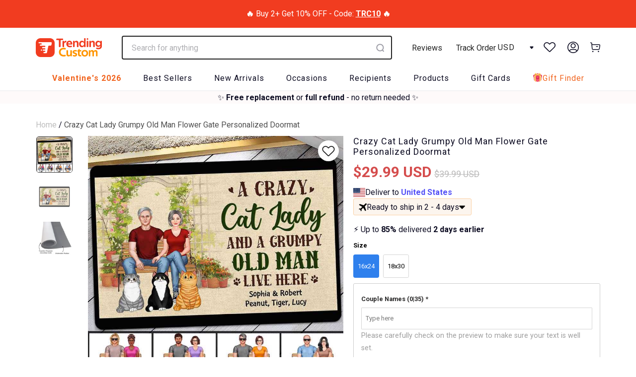

--- FILE ---
content_type: text/html; charset=utf-8
request_url: https://trendingcustom.com/products/crazycatladygrumpyoldmanflowergate-790170
body_size: 105897
content:


 <!DOCTYPE html>
<html lang="en"> <head> <meta name="facebook-domain-verification" content="b4lv6qchrddlkn878a4fe7n0lsmuqe" /> <meta name="google-site-verification" content="-WJZ51JmL3mP9FQyeB6I8UMbwLwVPZb4cFhXzmENT7o" /> <meta name="p:domain_verify" content="837b6ff8118a8ff5a6f458fe858597ef"/> <meta charset="utf-8"> <meta http-equiv="cleartype" content="on"> <meta name="robots" content="index,follow"> <meta name="google-site-verification" content="_MmiHBAcGjR2Q2bJam3PRwql6No6aZRl6i9apd_-OSw" /> <!-- Twitter Metas --> <meta name="twitter:card" content="summary_large_image"> <!-- Mobile Specific Metas --> <meta name="HandheldFriendly" content="True"> <meta name="MobileOptimized" content="320"> <meta name="viewport" content="width=device-width,initial-scale=1,maximum-scale=1,user-scalable=0"> <meta name="theme-color" content="#ffffff"> <meta name="google-site-verification" content="ojWa-LM2XLPbu-UT-ngCt8NsqmpZlgcq8bfQwFwMUSs" /> <title>
    Crazy Cat Lady Grumpy Old Man Flower Gate Personalized Doormat - TrendingCustom</title> <link rel="preconnect dns-prefetch" href="https://fonts.shopifycdn.com" /> <link rel="preconnect dns-prefetch" href="https://cdn.shopify.com" /> <link rel="preconnect dns-prefetch" href="https://v.shopify.com" /> <link rel="preconnect dns-prefetch" href="https://cdn.shopifycloud.com" /> <link rel="preload" href="https://cdnjs.cloudflare.com/ajax/libs/fancybox/3.5.6/jquery.fancybox.css" as="style" onload="this.onload=null;this.rel='stylesheet'"> <script>
      window.TEMPLATE_HANDLE = 'product';</script> <link rel="preconnect dns-prefetch" href="https://productreviews.shopifycdn.com" /> <link href="//trendingcustom.com/cdn/shop/t/57/assets/styles.scss.css?v=108405078785839816971762931837" rel="stylesheet" type="text/css" media="all" /> <link href="//trendingcustom.com/cdn/shop/t/57/assets/bootstrap-grid.css?v=162557523736180625341684321073" rel="stylesheet" type="text/css" media="all" /> <link href="//trendingcustom.com/cdn/shop/t/57/assets/bootstrap-dropdown.scss.css?v=59055098510870184471684321060" rel="stylesheet" type="text/css" media="all" /> <link href="//trendingcustom.com/cdn/shop/t/57/assets/button.scss.css?v=84230025711669027801700284204" rel="stylesheet" type="text/css" media="all" /> <link href="//trendingcustom.com/cdn/shop/t/57/assets/form.scss.css?v=134712407325260061621690014864" rel="stylesheet" type="text/css" media="all" /> <link href="//trendingcustom.com/cdn/shop/t/57/assets/custom-searchanise.scss.css?v=83399744360610626601696233469" rel="stylesheet" type="text/css" media="all" /> <script src="//trendingcustom.com/cdn/shop/t/57/assets/jquery.min.js?v=9503732020592794151684321067"></script> <!-- TrustBox script --> <script type="text/javascript" src="//widget.trustpilot.com/bootstrap/v5/tp.widget.bootstrap.min.js" defer="defer"></script> <!-- End TrustBox script --> <script src="//trendingcustom.com/cdn/shop/t/57/assets/alpine.js?v=40727420686450543221735024713" defer="defer"></script> <script>
      window.lazySizesConfig = window.lazySizesConfig || {};

      lazySizesConfig.expand = 300;
      lazySizesConfig.loadHidden = false;

      /*! lazysizes - v4.1.4 */
      !function(a,b){var c=b(a,a.document);a.lazySizes=c,"object"==typeof module&&module.exports&&(module.exports=c)}(window,function(a,b){"use strict";if(b.getElementsByClassName){var c,d,e=b.documentElement,f=a.Date,g=a.HTMLPictureElement,h="addEventListener",i="getAttribute",j=a[h],k=a.setTimeout,l=a.requestAnimationFrame||k,m=a.requestIdleCallback,n=/^picture$/i,o=["load","error","lazyincluded","_lazyloaded"],p={},q=Array.prototype.forEach,r=function(a,b){return p[b]||(p[b]=new RegExp("(\\s|^)"+b+"(\\s|$)")),p[b].test(a[i]("class")||"")&&p[b]},s=function(a,b){r(a,b)||a.setAttribute("class",(a[i]("class")||"").trim()+" "+b)},t=function(a,b){var c;(c=r(a,b))&&a.setAttribute("class",(a[i]("class")||"").replace(c," "))},u=function(a,b,c){var d=c?h:"removeEventListener";c&&u(a,b),o.forEach(function(c){a[d](c,b)})},v=function(a,d,e,f,g){var h=b.createEvent("Event");return e||(e={}),e.instance=c,h.initEvent(d,!f,!g),h.detail=e,a.dispatchEvent(h),h},w=function(b,c){var e;!g&&(e=a.picturefill||d.pf)?(c&&c.src&&!b[i]("srcset")&&b.setAttribute("srcset",c.src),e({reevaluate:!0,elements:[b]})):c&&c.src&&(b.src=c.src)},x=function(a,b){return(getComputedStyle(a,null)||{})[b]},y=function(a,b,c){for(c=c||a.offsetWidth;c<d.minSize&&b&&!a._lazysizesWidth;)c=b.offsetWidth,b=b.parentNode;return c},z=function(){var a,c,d=[],e=[],f=d,g=function(){var b=f;for(f=d.length?e:d,a=!0,c=!1;b.length;)b.shift()();a=!1},h=function(d,e){a&&!e?d.apply(this,arguments):(f.push(d),c||(c=!0,(b.hidden?k:l)(g)))};return h._lsFlush=g,h}(),A=function(a,b){return b?function(){z(a)}:function(){var b=this,c=arguments;z(function(){a.apply(b,c)})}},B=function(a){var b,c=0,e=d.throttleDelay,g=d.ricTimeout,h=function(){b=!1,c=f.now(),a()},i=m&&g>49?function(){m(h,{timeout:g}),g!==d.ricTimeout&&(g=d.ricTimeout)}:A(function(){k(h)},!0);return function(a){var d;(a=a===!0)&&(g=33),b||(b=!0,d=e-(f.now()-c),0>d&&(d=0),a||9>d?i():k(i,d))}},C=function(a){var b,c,d=99,e=function(){b=null,a()},g=function(){var a=f.now()-c;d>a?k(g,d-a):(m||e)(e)};return function(){c=f.now(),b||(b=k(g,d))}};!function(){var b,c={lazyClass:"lazyload",loadedClass:"lazyloaded",loadingClass:"lazyloading",preloadClass:"lazypreload",errorClass:"lazyerror",autosizesClass:"lazyautosizes",srcAttr:"data-src",srcsetAttr:"data-srcset",sizesAttr:"data-sizes",minSize:40,customMedia:{},init:!0,expFactor:1.5,hFac:.8,loadMode:2,loadHidden:!0,ricTimeout:0,throttleDelay:125};d=a.lazySizesConfig||a.lazysizesConfig||{};for(b in c)b in d||(d[b]=c[b]);a.lazySizesConfig=d,k(function(){d.init&&F()})}();var D=function(){var g,l,m,o,p,y,D,F,G,H,I,J,K,L,M=/^img$/i,N=/^iframe$/i,O="onscroll"in a&&!/(gle|ing)bot/.test(navigator.userAgent),P=0,Q=0,R=0,S=-1,T=function(a){R--,a&&a.target&&u(a.target,T),(!a||0>R||!a.target)&&(R=0)},U=function(a,c){var d,f=a,g="hidden"==x(b.body,"visibility")||"hidden"!=x(a.parentNode,"visibility")&&"hidden"!=x(a,"visibility");for(F-=c,I+=c,G-=c,H+=c;g&&(f=f.offsetParent)&&f!=b.body&&f!=e;)g=(x(f,"opacity")||1)>0,g&&"visible"!=x(f,"overflow")&&(d=f.getBoundingClientRect(),g=H>d.left&&G<d.right&&I>d.top-1&&F<d.bottom+1);return g},V=function(){var a,f,h,j,k,m,n,p,q,r=c.elements;if((o=d.loadMode)&&8>R&&(a=r.length)){f=0,S++,null==K&&("expand"in d||(d.expand=e.clientHeight>500&&e.clientWidth>500?500:370),J=d.expand,K=J*d.expFactor),K>Q&&1>R&&S>2&&o>2&&!b.hidden?(Q=K,S=0):Q=o>1&&S>1&&6>R?J:P;for(;a>f;f++)if(r[f]&&!r[f]._lazyRace)if(O)if((p=r[f][i]("data-expand"))&&(m=1*p)||(m=Q),q!==m&&(y=innerWidth+m*L,D=innerHeight+m,n=-1*m,q=m),h=r[f].getBoundingClientRect(),(I=h.bottom)>=n&&(F=h.top)<=D&&(H=h.right)>=n*L&&(G=h.left)<=y&&(I||H||G||F)&&(d.loadHidden||"hidden"!=x(r[f],"visibility"))&&(l&&3>R&&!p&&(3>o||4>S)||U(r[f],m))){if(ba(r[f]),k=!0,R>9)break}else!k&&l&&!j&&4>R&&4>S&&o>2&&(g[0]||d.preloadAfterLoad)&&(g[0]||!p&&(I||H||G||F||"auto"!=r[f][i](d.sizesAttr)))&&(j=g[0]||r[f]);else ba(r[f]);j&&!k&&ba(j)}},W=B(V),X=function(a){s(a.target,d.loadedClass),t(a.target,d.loadingClass),u(a.target,Z),v(a.target,"lazyloaded")},Y=A(X),Z=function(a){Y({target:a.target})},$=function(a,b){try{a.contentWindow.location.replace(b)}catch(c){a.src=b}},_=function(a){var b,c=a[i](d.srcsetAttr);(b=d.customMedia[a[i]("data-media")||a[i]("media")])&&a.setAttribute("media",b),c&&a.setAttribute("srcset",c)},aa=A(function(a,b,c,e,f){var g,h,j,l,o,p;(o=v(a,"lazybeforeunveil",b)).defaultPrevented||(e&&(c?s(a,d.autosizesClass):a.setAttribute("sizes",e)),h=a[i](d.srcsetAttr),g=a[i](d.srcAttr),f&&(j=a.parentNode,l=j&&n.test(j.nodeName||"")),p=b.firesLoad||"src"in a&&(h||g||l),o={target:a},p&&(u(a,T,!0),clearTimeout(m),m=k(T,2500),s(a,d.loadingClass),u(a,Z,!0)),l&&q.call(j.getElementsByTagName("source"),_),h?a.setAttribute("srcset",h):g&&!l&&(N.test(a.nodeName)?$(a,g):a.src=g),f&&(h||l)&&w(a,{src:g})),a._lazyRace&&delete a._lazyRace,t(a,d.lazyClass),z(function(){(!p||a.complete&&a.naturalWidth>1)&&(p?T(o):R--,X(o))},!0)}),ba=function(a){var b,c=M.test(a.nodeName),e=c&&(a[i](d.sizesAttr)||a[i]("sizes")),f="auto"==e;(!f&&l||!c||!a[i]("src")&&!a.srcset||a.complete||r(a,d.errorClass)||!r(a,d.lazyClass))&&(b=v(a,"lazyunveilread").detail,f&&E.updateElem(a,!0,a.offsetWidth),a._lazyRace=!0,R++,aa(a,b,f,e,c))},ca=function(){if(!l){if(f.now()-p<999)return void k(ca,999);var a=C(function(){d.loadMode=3,W()});l=!0,d.loadMode=3,W(),j("scroll",function(){3==d.loadMode&&(d.loadMode=2),a()},!0)}};return{_:function(){p=f.now(),c.elements=b.getElementsByClassName(d.lazyClass),g=b.getElementsByClassName(d.lazyClass+" "+d.preloadClass),L=d.hFac,j("scroll",W,!0),j("resize",W,!0),a.MutationObserver?new MutationObserver(W).observe(e,{childList:!0,subtree:!0,attributes:!0}):(e[h]("DOMNodeInserted",W,!0),e[h]("DOMAttrModified",W,!0),setInterval(W,999)),j("hashchange",W,!0),["focus","mouseover","click","load","transitionend","animationend","webkitAnimationEnd"].forEach(function(a){b[h](a,W,!0)}),/d$|^c/.test(b.readyState)?ca():(j("load",ca),b[h]("DOMContentLoaded",W),k(ca,2e4)),c.elements.length?(V(),z._lsFlush()):W()},checkElems:W,unveil:ba}}(),E=function(){var a,c=A(function(a,b,c,d){var e,f,g;if(a._lazysizesWidth=d,d+="px",a.setAttribute("sizes",d),n.test(b.nodeName||""))for(e=b.getElementsByTagName("source"),f=0,g=e.length;g>f;f++)e[f].setAttribute("sizes",d);c.detail.dataAttr||w(a,c.detail)}),e=function(a,b,d){var e,f=a.parentNode;f&&(d=y(a,f,d),e=v(a,"lazybeforesizes",{width:d,dataAttr:!!b}),e.defaultPrevented||(d=e.detail.width,d&&d!==a._lazysizesWidth&&c(a,f,e,d)))},f=function(){var b,c=a.length;if(c)for(b=0;c>b;b++)e(a[b])},g=C(f);return{_:function(){a=b.getElementsByClassName(d.autosizesClass),j("resize",g)},checkElems:g,updateElem:e}}(),F=function(){F.i||(F.i=!0,E._(),D._())};return c={cfg:d,autoSizer:E,loader:D,init:F,uP:w,aC:s,rC:t,hC:r,fire:v,gW:y,rAF:z}}});

      /*! lazysizes - v4.1.4 */
      !function(a,b){var c=function(){b(a.lazySizes),a.removeEventListener("lazyunveilread",c,!0)};b=b.bind(null,a,a.document),"object"==typeof module&&module.exports?b(require("lazysizes")):a.lazySizes?c():a.addEventListener("lazyunveilread",c,!0)}(window,function(a,b,c){"use strict";function d(){this.ratioElems=b.getElementsByClassName("lazyaspectratio"),this._setupEvents(),this.processImages()}if(a.addEventListener){var e,f,g,h=Array.prototype.forEach,i=/^picture$/i,j="data-aspectratio",k="img["+j+"]",l=function(b){return a.matchMedia?(l=function(a){return!a||(matchMedia(a)||{}).matches})(b):a.Modernizr&&Modernizr.mq?!b||Modernizr.mq(b):!b},m=c.aC,n=c.rC,o=c.cfg;d.prototype={_setupEvents:function(){var a=this,c=function(b){b.naturalWidth<36?a.addAspectRatio(b,!0):a.removeAspectRatio(b,!0)},d=function(){a.processImages()};b.addEventListener("load",function(a){a.target.getAttribute&&a.target.getAttribute(j)&&c(a.target)},!0),addEventListener("resize",function(){var b,d=function(){h.call(a.ratioElems,c)};return function(){clearTimeout(b),b=setTimeout(d,99)}}()),b.addEventListener("DOMContentLoaded",d),addEventListener("load",d)},processImages:function(a){var c,d;a||(a=b),c="length"in a&&!a.nodeName?a:a.querySelectorAll(k);for(d=0;d<c.length;d++)c[d].naturalWidth>36?this.removeAspectRatio(c[d]):this.addAspectRatio(c[d])},getSelectedRatio:function(a){var b,c,d,e,f,g=a.parentNode;if(g&&i.test(g.nodeName||""))for(d=g.getElementsByTagName("source"),b=0,c=d.length;c>b;b++)if(e=d[b].getAttribute("data-media")||d[b].getAttribute("media"),o.customMedia[e]&&(e=o.customMedia[e]),l(e)){f=d[b].getAttribute(j);break}return f||a.getAttribute(j)||""},parseRatio:function(){var a=/^\s*([+\d\.]+)(\s*[\/x]\s*([+\d\.]+))?\s*$/,b={};return function(c){var d;return!b[c]&&(d=c.match(a))&&(d[3]?b[c]=d[1]/d[3]:b[c]=1*d[1]),b[c]}}(),addAspectRatio:function(b,c){var d,e=b.offsetWidth,f=b.offsetHeight;return c||m(b,"lazyaspectratio"),36>e&&0>=f?void((e||f&&a.console)&&console.log("Define width or height of image, so we can calculate the other dimension")):(d=this.getSelectedRatio(b),d=this.parseRatio(d),void(d&&(e?b.style.height=e/d+"px":b.style.width=f*d+"px")))},removeAspectRatio:function(a){n(a,"lazyaspectratio"),a.style.height="",a.style.width="",a.removeAttribute(j)}},f=function(){g=a.jQuery||a.Zepto||a.shoestring||a.$,g&&g.fn&&!g.fn.imageRatio&&g.fn.filter&&g.fn.add&&g.fn.find?g.fn.imageRatio=function(){return e.processImages(this.find(k).add(this.filter(k))),this}:g=!1},f(),setTimeout(f),e=new d,a.imageRatio=e,"object"==typeof module&&module.exports?module.exports=e:"function"==typeof define&&define.amd&&define(e)}});

      /*! lazysizes - v4.1.5 */
      !function(a,b){var c=function(){b(a.lazySizes),a.removeEventListener("lazyunveilread",c,!0)};b=b.bind(null,a,a.document),"object"==typeof module&&module.exports?b(require("lazysizes")):a.lazySizes?c():a.addEventListener("lazyunveilread",c,!0)}(window,function(a,b,c){"use strict";if(a.addEventListener){var d=/\s+/g,e=/\s*\|\s+|\s+\|\s*/g,f=/^(.+?)(?:\s+\[\s*(.+?)\s*\])(?:\s+\[\s*(.+?)\s*\])?$/,g=/^\s*\(*\s*type\s*:\s*(.+?)\s*\)*\s*$/,h=/\(|\)|'/,i={contain:1,cover:1},j=function(a){var b=c.gW(a,a.parentNode);return(!a._lazysizesWidth||b>a._lazysizesWidth)&&(a._lazysizesWidth=b),a._lazysizesWidth},k=function(a){var b;return b=(getComputedStyle(a)||{getPropertyValue:function(){}}).getPropertyValue("background-size"),!i[b]&&i[a.style.backgroundSize]&&(b=a.style.backgroundSize),b},l=function(a,b){if(b){var c=b.match(g);c&&c[1]?a.setAttribute("type",c[1]):a.setAttribute("media",lazySizesConfig.customMedia[b]||b)}},m=function(a,c,g){var h=b.createElement("picture"),i=c.getAttribute(lazySizesConfig.sizesAttr),j=c.getAttribute("data-ratio"),k=c.getAttribute("data-optimumx");c._lazybgset&&c._lazybgset.parentNode==c&&c.removeChild(c._lazybgset),Object.defineProperty(g,"_lazybgset",{value:c,writable:!0}),Object.defineProperty(c,"_lazybgset",{value:h,writable:!0}),a=a.replace(d," ").split(e),h.style.display="none",g.className=lazySizesConfig.lazyClass,1!=a.length||i||(i="auto"),a.forEach(function(a){var c,d=b.createElement("source");i&&"auto"!=i&&d.setAttribute("sizes",i),(c=a.match(f))?(d.setAttribute(lazySizesConfig.srcsetAttr,c[1]),l(d,c[2]),l(d,c[3])):d.setAttribute(lazySizesConfig.srcsetAttr,a),h.appendChild(d)}),i&&(g.setAttribute(lazySizesConfig.sizesAttr,i),c.removeAttribute(lazySizesConfig.sizesAttr),c.removeAttribute("sizes")),k&&g.setAttribute("data-optimumx",k),j&&g.setAttribute("data-ratio",j),h.appendChild(g),c.appendChild(h)},n=function(a){if(a.target._lazybgset){var b=a.target,d=b._lazybgset,e=b.currentSrc||b.src;if(e){var f=c.fire(d,"bgsetproxy",{src:e,useSrc:h.test(e)?JSON.stringify(e):e});f.defaultPrevented||(d.style.backgroundImage="url("+f.detail.useSrc+")")}b._lazybgsetLoading&&(c.fire(d,"_lazyloaded",{},!1,!0),delete b._lazybgsetLoading)}};addEventListener("lazybeforeunveil",function(a){var d,e,f;!a.defaultPrevented&&(d=a.target.getAttribute("data-bgset"))&&(f=a.target,e=b.createElement("img"),e.alt="",e._lazybgsetLoading=!0,a.detail.firesLoad=!0,m(d,f,e),setTimeout(function(){c.loader.unveil(e),c.rAF(function(){c.fire(e,"_lazyloaded",{},!0,!0),e.complete&&n({target:e})})}))}),b.addEventListener("load",n,!0),a.addEventListener("lazybeforesizes",function(a){if(a.detail.instance==c&&a.target._lazybgset&&a.detail.dataAttr){var b=a.target._lazybgset,d=k(b);i[d]&&(a.target._lazysizesParentFit=d,c.rAF(function(){a.target.setAttribute("data-parent-fit",d),a.target._lazysizesParentFit&&delete a.target._lazysizesParentFit}))}},!0),b.documentElement.addEventListener("lazybeforesizes",function(a){!a.defaultPrevented&&a.target._lazybgset&&a.detail.instance==c&&(a.detail.width=j(a.target._lazybgset))})}});</script> <meta name="description" content="Unique And High Quality Doormat Designed By Trending Custom" /> <link rel="shortcut icon" type="image/x-icon" href="//trendingcustom.com/cdn/shop/files/favicon_180x180.png?v=1649814488"> <link rel="apple-touch-icon" href="//trendingcustom.com/cdn/shop/files/favicon_180x180.png?v=1649814488"/> <link rel="apple-touch-icon" sizes="57x57" href="//trendingcustom.com/cdn/shop/files/favicon_57x57.png?v=1649814488"/> <link rel="apple-touch-icon" sizes="60x60" href="//trendingcustom.com/cdn/shop/files/favicon_60x60.png?v=1649814488"/> <link rel="apple-touch-icon" sizes="72x72" href="//trendingcustom.com/cdn/shop/files/favicon_72x72.png?v=1649814488"/> <link rel="apple-touch-icon" sizes="76x76" href="//trendingcustom.com/cdn/shop/files/favicon_76x76.png?v=1649814488"/> <link rel="apple-touch-icon" sizes="114x114" href="//trendingcustom.com/cdn/shop/files/favicon_114x114.png?v=1649814488"/> <link rel="apple-touch-icon" sizes="180x180" href="//trendingcustom.com/cdn/shop/files/favicon_180x180.png?v=1649814488"/> <link rel="apple-touch-icon" sizes="228x228" href="//trendingcustom.com/cdn/shop/files/favicon_228x228.png?v=1649814488"/> <link rel="canonical" href="https://trendingcustom.com/products/crazycatladygrumpyoldmanflowergate-790170" /> <script>window.performance && window.performance.mark && window.performance.mark('shopify.content_for_header.start');</script><meta id="shopify-digital-wallet" name="shopify-digital-wallet" content="/63808110834/digital_wallets/dialog">
<meta name="shopify-checkout-api-token" content="1cd430ae1364a7ca7be128fe2a99c252">
<meta id="in-context-paypal-metadata" data-shop-id="63808110834" data-venmo-supported="false" data-environment="production" data-locale="en_US" data-paypal-v4="true" data-currency="USD">
<link rel="alternate" hreflang="x-default" href="https://trendingcustom.com/products/crazycatladygrumpyoldmanflowergate-790170">
<link rel="alternate" hreflang="en-CA" href="https://trendingcustom.com/en-ca/products/crazycatladygrumpyoldmanflowergate-790170">
<link rel="alternate" hreflang="en-AU" href="https://trendingcustom.com/en-au/products/crazycatladygrumpyoldmanflowergate-790170">
<link rel="alternate" hreflang="en-GB" href="https://trendingcustom.com/en-gb/products/crazycatladygrumpyoldmanflowergate-790170">
<link rel="alternate" hreflang="en-US" href="https://trendingcustom.com/products/crazycatladygrumpyoldmanflowergate-790170">
<link rel="alternate" type="application/json+oembed" href="https://trendingcustom.com/products/crazycatladygrumpyoldmanflowergate-790170.oembed">
<script async="async" src="/checkouts/internal/preloads.js?locale=en-US"></script>
<link rel="preconnect" href="https://shop.app" crossorigin="anonymous">
<script async="async" src="https://shop.app/checkouts/internal/preloads.js?locale=en-US&shop_id=63808110834" crossorigin="anonymous"></script>
<script id="apple-pay-shop-capabilities" type="application/json">{"shopId":63808110834,"countryCode":"US","currencyCode":"USD","merchantCapabilities":["supports3DS"],"merchantId":"gid:\/\/shopify\/Shop\/63808110834","merchantName":"TrendingCustom","requiredBillingContactFields":["postalAddress","email","phone"],"requiredShippingContactFields":["postalAddress","email","phone"],"shippingType":"shipping","supportedNetworks":["visa","masterCard","amex","discover","elo","jcb"],"total":{"type":"pending","label":"TrendingCustom","amount":"1.00"},"shopifyPaymentsEnabled":true,"supportsSubscriptions":true}</script>
<script id="shopify-features" type="application/json">{"accessToken":"1cd430ae1364a7ca7be128fe2a99c252","betas":["rich-media-storefront-analytics"],"domain":"trendingcustom.com","predictiveSearch":true,"shopId":63808110834,"locale":"en"}</script>
<script>var Shopify = Shopify || {};
Shopify.shop = "dreamgifters.myshopify.com";
Shopify.locale = "en";
Shopify.currency = {"active":"USD","rate":"1.0"};
Shopify.country = "US";
Shopify.theme = {"name":"TrendingCustom Upsell 170523","id":136496677106,"schema_name":"Turbo","schema_version":"4.1.2","theme_store_id":null,"role":"main"};
Shopify.theme.handle = "null";
Shopify.theme.style = {"id":null,"handle":null};
Shopify.cdnHost = "trendingcustom.com/cdn";
Shopify.routes = Shopify.routes || {};
Shopify.routes.root = "/";</script>
<script type="module">!function(o){(o.Shopify=o.Shopify||{}).modules=!0}(window);</script>
<script>!function(o){function n(){var o=[];function n(){o.push(Array.prototype.slice.apply(arguments))}return n.q=o,n}var t=o.Shopify=o.Shopify||{};t.loadFeatures=n(),t.autoloadFeatures=n()}(window);</script>
<script>
  window.ShopifyPay = window.ShopifyPay || {};
  window.ShopifyPay.apiHost = "shop.app\/pay";
  window.ShopifyPay.redirectState = null;
</script>
<script id="shop-js-analytics" type="application/json">{"pageType":"product"}</script>
<script defer="defer" async type="module" src="//trendingcustom.com/cdn/shopifycloud/shop-js/modules/v2/client.init-shop-cart-sync_C5BV16lS.en.esm.js"></script>
<script defer="defer" async type="module" src="//trendingcustom.com/cdn/shopifycloud/shop-js/modules/v2/chunk.common_CygWptCX.esm.js"></script>
<script type="module">
  await import("//trendingcustom.com/cdn/shopifycloud/shop-js/modules/v2/client.init-shop-cart-sync_C5BV16lS.en.esm.js");
await import("//trendingcustom.com/cdn/shopifycloud/shop-js/modules/v2/chunk.common_CygWptCX.esm.js");

  window.Shopify.SignInWithShop?.initShopCartSync?.({"fedCMEnabled":true,"windoidEnabled":true});

</script>
<script>
  window.Shopify = window.Shopify || {};
  if (!window.Shopify.featureAssets) window.Shopify.featureAssets = {};
  window.Shopify.featureAssets['shop-js'] = {"shop-cart-sync":["modules/v2/client.shop-cart-sync_ZFArdW7E.en.esm.js","modules/v2/chunk.common_CygWptCX.esm.js"],"init-fed-cm":["modules/v2/client.init-fed-cm_CmiC4vf6.en.esm.js","modules/v2/chunk.common_CygWptCX.esm.js"],"shop-button":["modules/v2/client.shop-button_tlx5R9nI.en.esm.js","modules/v2/chunk.common_CygWptCX.esm.js"],"shop-cash-offers":["modules/v2/client.shop-cash-offers_DOA2yAJr.en.esm.js","modules/v2/chunk.common_CygWptCX.esm.js","modules/v2/chunk.modal_D71HUcav.esm.js"],"init-windoid":["modules/v2/client.init-windoid_sURxWdc1.en.esm.js","modules/v2/chunk.common_CygWptCX.esm.js"],"shop-toast-manager":["modules/v2/client.shop-toast-manager_ClPi3nE9.en.esm.js","modules/v2/chunk.common_CygWptCX.esm.js"],"init-shop-email-lookup-coordinator":["modules/v2/client.init-shop-email-lookup-coordinator_B8hsDcYM.en.esm.js","modules/v2/chunk.common_CygWptCX.esm.js"],"init-shop-cart-sync":["modules/v2/client.init-shop-cart-sync_C5BV16lS.en.esm.js","modules/v2/chunk.common_CygWptCX.esm.js"],"avatar":["modules/v2/client.avatar_BTnouDA3.en.esm.js"],"pay-button":["modules/v2/client.pay-button_FdsNuTd3.en.esm.js","modules/v2/chunk.common_CygWptCX.esm.js"],"init-customer-accounts":["modules/v2/client.init-customer-accounts_DxDtT_ad.en.esm.js","modules/v2/client.shop-login-button_C5VAVYt1.en.esm.js","modules/v2/chunk.common_CygWptCX.esm.js","modules/v2/chunk.modal_D71HUcav.esm.js"],"init-shop-for-new-customer-accounts":["modules/v2/client.init-shop-for-new-customer-accounts_ChsxoAhi.en.esm.js","modules/v2/client.shop-login-button_C5VAVYt1.en.esm.js","modules/v2/chunk.common_CygWptCX.esm.js","modules/v2/chunk.modal_D71HUcav.esm.js"],"shop-login-button":["modules/v2/client.shop-login-button_C5VAVYt1.en.esm.js","modules/v2/chunk.common_CygWptCX.esm.js","modules/v2/chunk.modal_D71HUcav.esm.js"],"init-customer-accounts-sign-up":["modules/v2/client.init-customer-accounts-sign-up_CPSyQ0Tj.en.esm.js","modules/v2/client.shop-login-button_C5VAVYt1.en.esm.js","modules/v2/chunk.common_CygWptCX.esm.js","modules/v2/chunk.modal_D71HUcav.esm.js"],"shop-follow-button":["modules/v2/client.shop-follow-button_Cva4Ekp9.en.esm.js","modules/v2/chunk.common_CygWptCX.esm.js","modules/v2/chunk.modal_D71HUcav.esm.js"],"checkout-modal":["modules/v2/client.checkout-modal_BPM8l0SH.en.esm.js","modules/v2/chunk.common_CygWptCX.esm.js","modules/v2/chunk.modal_D71HUcav.esm.js"],"lead-capture":["modules/v2/client.lead-capture_Bi8yE_yS.en.esm.js","modules/v2/chunk.common_CygWptCX.esm.js","modules/v2/chunk.modal_D71HUcav.esm.js"],"shop-login":["modules/v2/client.shop-login_D6lNrXab.en.esm.js","modules/v2/chunk.common_CygWptCX.esm.js","modules/v2/chunk.modal_D71HUcav.esm.js"],"payment-terms":["modules/v2/client.payment-terms_CZxnsJam.en.esm.js","modules/v2/chunk.common_CygWptCX.esm.js","modules/v2/chunk.modal_D71HUcav.esm.js"]};
</script>
<script>(function() {
  var isLoaded = false;
  function asyncLoad() {
    if (isLoaded) return;
    isLoaded = true;
    var urls = ["https:\/\/loox.io\/widget\/VJ-0ylKMNh\/loox.1650036941426.js?shop=dreamgifters.myshopify.com","https:\/\/assets.smartwishlist.webmarked.net\/static\/v6\/smartwishlist.js?shop=dreamgifters.myshopify.com","https:\/\/reconvert-cdn.com\/assets\/js\/store_reconvert_node.js?v=2\u0026scid=Zjk1OTk1ZDViZjVlZWU5N2ViOGNmZGU2YzgyNzYwN2UuZThlOTI5ODgwMGIzYTAwNzU4NWZkNzk0MjY5MDZkZGU=\u0026shop=dreamgifters.myshopify.com","https:\/\/cdn2.recomaticapp.com\/assets\/recomatic2-2-063abcd3484bd44647516b2fbc04d61d093e4d399cd4d8c1c7b1a611231b9a80.js?shop=dreamgifters.myshopify.com","https:\/\/d18eg7dreypte5.cloudfront.net\/browse-abandonment\/smsbump_timer.js?shop=dreamgifters.myshopify.com","https:\/\/searchanise-ef84.kxcdn.com\/widgets\/shopify\/init.js?a=4G6Z5P6y9Y\u0026shop=dreamgifters.myshopify.com"];
    for (var i = 0; i <urls.length; i++) {
      var s = document.createElement('script');
      s.type = 'text/javascript';
      s.async = true;
      s.src = urls[i];
      var x = document.getElementsByTagName('script')[0];
      x.parentNode.insertBefore(s, x);
    }
  };
  if(window.attachEvent) {
    window.attachEvent('onload', asyncLoad);
  } else {
    window.addEventListener('load', asyncLoad, false);
  }
})();</script>
<script id="__st">var __st={"a":63808110834,"offset":-28800,"reqid":"2a41474f-0228-4f78-9573-b3fe493c4358-1768724828","pageurl":"trendingcustom.com\/products\/crazycatladygrumpyoldmanflowergate-790170","u":"74d2e0a707a6","p":"product","rtyp":"product","rid":7730904301810};</script>
<script>window.ShopifyPaypalV4VisibilityTracking = true;</script>
<script id="form-persister">!function(){'use strict';const t='contact',e='new_comment',n=[[t,t],['blogs',e],['comments',e],[t,'customer']],o='password',r='form_key',c=['recaptcha-v3-token','g-recaptcha-response','h-captcha-response',o],s=()=>{try{return window.sessionStorage}catch{return}},i='__shopify_v',u=t=>t.elements[r],a=function(){const t=[...n].map((([t,e])=>`form[action*='/${t}']:not([data-nocaptcha='true']) input[name='form_type'][value='${e}']`)).join(',');var e;return e=t,()=>e?[...document.querySelectorAll(e)].map((t=>t.form)):[]}();function m(t){const e=u(t);a().includes(t)&&(!e||!e.value)&&function(t){try{if(!s())return;!function(t){const e=s();if(!e)return;const n=u(t);if(!n)return;const o=n.value;o&&e.removeItem(o)}(t);const e=Array.from(Array(32),(()=>Math.random().toString(36)[2])).join('');!function(t,e){u(t)||t.append(Object.assign(document.createElement('input'),{type:'hidden',name:r})),t.elements[r].value=e}(t,e),function(t,e){const n=s();if(!n)return;const r=[...t.querySelectorAll(`input[type='${o}']`)].map((({name:t})=>t)),u=[...c,...r],a={};for(const[o,c]of new FormData(t).entries())u.includes(o)||(a[o]=c);n.setItem(e,JSON.stringify({[i]:1,action:t.action,data:a}))}(t,e)}catch(e){console.error('failed to persist form',e)}}(t)}const f=t=>{if('true'===t.dataset.persistBound)return;const e=function(t,e){const n=function(t){return'function'==typeof t.submit?t.submit:HTMLFormElement.prototype.submit}(t).bind(t);return function(){let t;return()=>{t||(t=!0,(()=>{try{e(),n()}catch(t){(t=>{console.error('form submit failed',t)})(t)}})(),setTimeout((()=>t=!1),250))}}()}(t,(()=>{m(t)}));!function(t,e){if('function'==typeof t.submit&&'function'==typeof e)try{t.submit=e}catch{}}(t,e),t.addEventListener('submit',(t=>{t.preventDefault(),e()})),t.dataset.persistBound='true'};!function(){function t(t){const e=(t=>{const e=t.target;return e instanceof HTMLFormElement?e:e&&e.form})(t);e&&m(e)}document.addEventListener('submit',t),document.addEventListener('DOMContentLoaded',(()=>{const e=a();for(const t of e)f(t);var n;n=document.body,new window.MutationObserver((t=>{for(const e of t)if('childList'===e.type&&e.addedNodes.length)for(const t of e.addedNodes)1===t.nodeType&&'FORM'===t.tagName&&a().includes(t)&&f(t)})).observe(n,{childList:!0,subtree:!0,attributes:!1}),document.removeEventListener('submit',t)}))}()}();</script>
<script integrity="sha256-4kQ18oKyAcykRKYeNunJcIwy7WH5gtpwJnB7kiuLZ1E=" data-source-attribution="shopify.loadfeatures" defer="defer" src="//trendingcustom.com/cdn/shopifycloud/storefront/assets/storefront/load_feature-a0a9edcb.js" crossorigin="anonymous"></script>
<script crossorigin="anonymous" defer="defer" src="//trendingcustom.com/cdn/shopifycloud/storefront/assets/shopify_pay/storefront-65b4c6d7.js?v=20250812"></script>
<script data-source-attribution="shopify.dynamic_checkout.dynamic.init">var Shopify=Shopify||{};Shopify.PaymentButton=Shopify.PaymentButton||{isStorefrontPortableWallets:!0,init:function(){window.Shopify.PaymentButton.init=function(){};var t=document.createElement("script");t.src="https://trendingcustom.com/cdn/shopifycloud/portable-wallets/latest/portable-wallets.en.js",t.type="module",document.head.appendChild(t)}};
</script>
<script data-source-attribution="shopify.dynamic_checkout.buyer_consent">
  function portableWalletsHideBuyerConsent(e){var t=document.getElementById("shopify-buyer-consent"),n=document.getElementById("shopify-subscription-policy-button");t&&n&&(t.classList.add("hidden"),t.setAttribute("aria-hidden","true"),n.removeEventListener("click",e))}function portableWalletsShowBuyerConsent(e){var t=document.getElementById("shopify-buyer-consent"),n=document.getElementById("shopify-subscription-policy-button");t&&n&&(t.classList.remove("hidden"),t.removeAttribute("aria-hidden"),n.addEventListener("click",e))}window.Shopify?.PaymentButton&&(window.Shopify.PaymentButton.hideBuyerConsent=portableWalletsHideBuyerConsent,window.Shopify.PaymentButton.showBuyerConsent=portableWalletsShowBuyerConsent);
</script>
<script data-source-attribution="shopify.dynamic_checkout.cart.bootstrap">document.addEventListener("DOMContentLoaded",(function(){function t(){return document.querySelector("shopify-accelerated-checkout-cart, shopify-accelerated-checkout")}if(t())Shopify.PaymentButton.init();else{new MutationObserver((function(e,n){t()&&(Shopify.PaymentButton.init(),n.disconnect())})).observe(document.body,{childList:!0,subtree:!0})}}));
</script>
<link id="shopify-accelerated-checkout-styles" rel="stylesheet" media="screen" href="https://trendingcustom.com/cdn/shopifycloud/portable-wallets/latest/accelerated-checkout-backwards-compat.css" crossorigin="anonymous">
<style id="shopify-accelerated-checkout-cart">
        #shopify-buyer-consent {
  margin-top: 1em;
  display: inline-block;
  width: 100%;
}

#shopify-buyer-consent.hidden {
  display: none;
}

#shopify-subscription-policy-button {
  background: none;
  border: none;
  padding: 0;
  text-decoration: underline;
  font-size: inherit;
  cursor: pointer;
}

#shopify-subscription-policy-button::before {
  box-shadow: none;
}

      </style>

<script>window.performance && window.performance.mark && window.performance.mark('shopify.content_for_header.end');</script>


    
    

    
<script>window.__pagefly_analytics_settings__ = {"acceptTracking":true};</script> <!-- Google Ads Remarketing Tag By FeedArmy Version 2.11 START --> <!-- FeedArmy tutorial found at https://feedarmy.com/kb/adding-google-adwords-remarketing-tag-to-shopify/ --> <!-- CODE SETTINGS START --> <!-- CODE SETTINGS START --> <!-- Please add your Google Ads Audience Source Tag ID --> <!-- Please add your alpha2 code, you can find it here: https://help.shopify.com/en/api/custom-storefronts/storefront-api/reference/enum/countrycode --> <!-- if you have prices such as 1,000.00 set below to true, if you have prices such as 1.000,00 set below to false --> <!-- set your product id values are default, product_id, parent_id, sku--> <!-- CODE SETTINGS END --> <!-- CODE SETTINGS END --> <!-- ------------------------------------ --> <!-- DO NOT EDIT ANYTHING BELOW THIS LINE --> <!-- Global site tag (gtag.js) - Ads. --> <script async src="https://www.googletagmanager.com/gtag/js?id=AW-635114503"></script> <script>
      window.dataLayer = window.dataLayer || [];
      function gtag(){dataLayer.push(arguments);}
      gtag('js', new Date());
      gtag('config', 'AW-635114503');</script> <!-- Global site tag (gtag.js) - Ads. --> <script>
      gtag('event', 'view_item', {
           'send_to': 'AW-635114503',
           'value': 29.99,
           
           'items': [{
           
           'id': 'shopify_US_7730904301810_43452163653874',
           
            'product_id': 7730904301810,
           'google_business_vertical': 'retail'
           }]
           
           });</script> <!-- Google Ads Remarketing Tag By FeedArmy Version 2.11 END --> <script async type='text/javascript' src='https://cdn2.recomaticapp.com/assets/recomatic2-2-063abcd3484bd44647516b2fbc04d61d093e4d399cd4d8c1c7b1a611231b9a80.js'></script>



	<script>var loox_global_hash = '1768724143461';</script><style>.loox-reviews-default { max-width: 1200px; margin: 0 auto; }.loox-rating .loox-icon { color:#EBBF20; }
:root { --lxs-rating-icon-color: #EBBF20; }</style> <!-- Google Tag Manager -->
<script>(function(w,d,s,l,i){w[l]=w[l]||[];w[l].push({'gtm.start':
new Date().getTime(),event:'gtm.js'});var f=d.getElementsByTagName(s)[0],
j=d.createElement(s),dl=l!='dataLayer'?'&l='+l:'';j.async=true;j.src=
'https://www.googletagmanager.com/gtm.js?id='+i+dl;f.parentNode.insertBefore(j,f);
})(window,document,'script','dataLayer','GTM-P6MZTBW');</script>
<!-- End Google Tag Manager -->
    
<!-- Hotjar Tracking Code for https://trendingcustom.com/ -->
<script>
    (function(h,o,t,j,a,r){
        h.hj=h.hj||function(){(h.hj.q=h.hj.q||[]).push(arguments)};
        h._hjSettings={hjid:2008795,hjsv:6};
        a=o.getElementsByTagName('head')[0];
        r=o.createElement('script');r.async=1;
        r.src=t+h._hjSettings.hjid+j+h._hjSettings.hjsv;
        a.appendChild(r);
    })(window,document,'https://static.hotjar.com/c/hotjar-','.js?sv=');
</script> 

<!-- Clarity Tracking Code -->
<script type="text/javascript">
    (function(c,l,a,r,i,t,y){
        c[a]=c[a]||function(){(c[a].q=c[a].q||[]).push(arguments)};
        t=l.createElement(r);t.async=1;t.src="https://www.clarity.ms/tag/"+i;
        y=l.getElementsByTagName(r)[0];y.parentNode.insertBefore(t,y);
    })(window, document, "clarity", "script", "pq2hupo2es");
</script>

<!-- Twitter conversion tracking base code -->
<script>
!function(e,t,n,s,u,a){e.twq||(s=e.twq=function(){s.exe?s.exe.apply(s,arguments):s.queue.push(arguments);
},s.version='1.1',s.queue=[],u=t.createElement(n),u.async=!0,u.src='https://static.ads-twitter.com/uwt.js',
a=t.getElementsByTagName(n)[0],a.parentNode.insertBefore(u,a))}(window,document,'script');
twq('config','oc7y7');
</script>
<!-- End Twitter conversion tracking base code -->  


 


<script type="text/javascript">
 var _conv_page_type = "product";
 var _conv_category_id = "";
 var _conv_category_name = "";
 var _conv_product_sku = "";
 var _conv_product_name = "Crazy Cat Lady Grumpy Old Man Flower Gate Personalized Doormat";
 var _conv_product_price = "29.99";
 var _conv_customer_id = "";
 var _conv_custom_v1 = "01/08/2022";
 var _conv_custom_v2 = "";
 var _conv_custom_v3 = "0";
 var _conv_custom_v4 = "0.00";
</script>
  
<!-- begin Convert Experiences code--> <script type="text/javascript" src="//cdn-4.convertexperiments.com/js/10042851-10043951.js"></script>
<!-- end Convert Experiences code -->

<script>
const extraFeeProduct = {"id":8028565340402,"title":"Premium Personalization Service Fee","handle":"extra-fee-item","description":"","published_at":"2023-11-15T01:33:36-08:00","created_at":"2023-11-14T07:12:48-08:00","vendor":"Upsell","type":"Premium Personalization Service Fee","tags":["ignore-qty-discount","ignore-search","Premium Personalization Service Fee","recomatic-no","SEARCHANISE_IGNORE","TRC-additional-service"],"price":50,"price_min":50,"price_max":5000,"available":true,"price_varies":true,"compare_at_price":null,"compare_at_price_min":0,"compare_at_price_max":0,"compare_at_price_varies":false,"variants":[{"id":44870952747250,"title":"0.5","option1":"0.5","option2":null,"option3":null,"sku":"EXTRA-FEE","requires_shipping":false,"taxable":true,"featured_image":{"id":40926969266418,"product_id":8028565340402,"position":1,"created_at":"2023-11-24T21:36:51-08:00","updated_at":"2023-11-24T21:36:52-08:00","alt":null,"width":500,"height":500,"src":"\/\/trendingcustom.com\/cdn\/shop\/files\/20231125-123624_a945addd-4060-412e-a233-4c14568a609b.jpg?v=1700890612","variant_ids":[44870952747250,44870952780018,44870952812786,44870952845554,44870952878322,44870952911090,44870952943858,44870952976626,44870953009394,44870953042162,44870953074930,44870953107698,44870953140466,44870953173234,44870953206002,44870953238770,44870953271538,44870953304306,44870953337074,44870953369842,44870953402610,44870953435378,44870953468146,44870953500914,44870953533682,44870953566450,44870953599218,44870953631986,44870953664754,44870953697522,44870953730290,44870953763058,44870953795826,44870953828594,44870953861362,44870953894130,44870953926898,44870953959666,44870953992434,44870954025202,44870954057970,44870954090738,44870954123506,44870954156274,44870954189042,44870954221810,44870954254578,44870954287346,44870954352882,44870954385650,44870954418418,44870954451186,44870954483954,44870954516722,44870954549490,44870954582258,44870954615026,44870954647794,44870954680562,44870954713330,44870954746098,44870954778866,44870954811634,44870954844402,44870954877170,44870954909938,44870954942706,44870954975474,44870955008242,44870955041010,44870955073778,44870955106546,44870955139314,44870955172082,44870955204850,44870955237618,44870955270386,44870955303154,44870955335922,44870955368690,44870955401458,44870955434226,44870955466994,44870955499762,44870955532530,44870955565298,44870955598066,44870955630834,44870955663602,44870955696370,44870955729138,44870955761906,44870955794674,44870955827442,44870955860210,44870955892978,44870955925746,44870955958514,44870955991282,44870956024050]},"available":true,"name":"Premium Personalization Service Fee - 0.5","public_title":"0.5","options":["0.5"],"price":50,"weight":0,"compare_at_price":null,"inventory_management":null,"barcode":null,"featured_media":{"alt":null,"id":33544731885810,"position":1,"preview_image":{"aspect_ratio":1.0,"height":500,"width":500,"src":"\/\/trendingcustom.com\/cdn\/shop\/files\/20231125-123624_a945addd-4060-412e-a233-4c14568a609b.jpg?v=1700890612"}},"requires_selling_plan":false,"selling_plan_allocations":[],"quantity_rule":{"min":1,"max":null,"increment":1}},{"id":44870952780018,"title":"1","option1":"1","option2":null,"option3":null,"sku":"EXTRA-FEE","requires_shipping":false,"taxable":true,"featured_image":{"id":40926969266418,"product_id":8028565340402,"position":1,"created_at":"2023-11-24T21:36:51-08:00","updated_at":"2023-11-24T21:36:52-08:00","alt":null,"width":500,"height":500,"src":"\/\/trendingcustom.com\/cdn\/shop\/files\/20231125-123624_a945addd-4060-412e-a233-4c14568a609b.jpg?v=1700890612","variant_ids":[44870952747250,44870952780018,44870952812786,44870952845554,44870952878322,44870952911090,44870952943858,44870952976626,44870953009394,44870953042162,44870953074930,44870953107698,44870953140466,44870953173234,44870953206002,44870953238770,44870953271538,44870953304306,44870953337074,44870953369842,44870953402610,44870953435378,44870953468146,44870953500914,44870953533682,44870953566450,44870953599218,44870953631986,44870953664754,44870953697522,44870953730290,44870953763058,44870953795826,44870953828594,44870953861362,44870953894130,44870953926898,44870953959666,44870953992434,44870954025202,44870954057970,44870954090738,44870954123506,44870954156274,44870954189042,44870954221810,44870954254578,44870954287346,44870954352882,44870954385650,44870954418418,44870954451186,44870954483954,44870954516722,44870954549490,44870954582258,44870954615026,44870954647794,44870954680562,44870954713330,44870954746098,44870954778866,44870954811634,44870954844402,44870954877170,44870954909938,44870954942706,44870954975474,44870955008242,44870955041010,44870955073778,44870955106546,44870955139314,44870955172082,44870955204850,44870955237618,44870955270386,44870955303154,44870955335922,44870955368690,44870955401458,44870955434226,44870955466994,44870955499762,44870955532530,44870955565298,44870955598066,44870955630834,44870955663602,44870955696370,44870955729138,44870955761906,44870955794674,44870955827442,44870955860210,44870955892978,44870955925746,44870955958514,44870955991282,44870956024050]},"available":true,"name":"Premium Personalization Service Fee - 1","public_title":"1","options":["1"],"price":100,"weight":0,"compare_at_price":null,"inventory_management":null,"barcode":null,"featured_media":{"alt":null,"id":33544731885810,"position":1,"preview_image":{"aspect_ratio":1.0,"height":500,"width":500,"src":"\/\/trendingcustom.com\/cdn\/shop\/files\/20231125-123624_a945addd-4060-412e-a233-4c14568a609b.jpg?v=1700890612"}},"requires_selling_plan":false,"selling_plan_allocations":[],"quantity_rule":{"min":1,"max":null,"increment":1}},{"id":44870952812786,"title":"1.5","option1":"1.5","option2":null,"option3":null,"sku":"EXTRA-FEE","requires_shipping":false,"taxable":true,"featured_image":{"id":40926969266418,"product_id":8028565340402,"position":1,"created_at":"2023-11-24T21:36:51-08:00","updated_at":"2023-11-24T21:36:52-08:00","alt":null,"width":500,"height":500,"src":"\/\/trendingcustom.com\/cdn\/shop\/files\/20231125-123624_a945addd-4060-412e-a233-4c14568a609b.jpg?v=1700890612","variant_ids":[44870952747250,44870952780018,44870952812786,44870952845554,44870952878322,44870952911090,44870952943858,44870952976626,44870953009394,44870953042162,44870953074930,44870953107698,44870953140466,44870953173234,44870953206002,44870953238770,44870953271538,44870953304306,44870953337074,44870953369842,44870953402610,44870953435378,44870953468146,44870953500914,44870953533682,44870953566450,44870953599218,44870953631986,44870953664754,44870953697522,44870953730290,44870953763058,44870953795826,44870953828594,44870953861362,44870953894130,44870953926898,44870953959666,44870953992434,44870954025202,44870954057970,44870954090738,44870954123506,44870954156274,44870954189042,44870954221810,44870954254578,44870954287346,44870954352882,44870954385650,44870954418418,44870954451186,44870954483954,44870954516722,44870954549490,44870954582258,44870954615026,44870954647794,44870954680562,44870954713330,44870954746098,44870954778866,44870954811634,44870954844402,44870954877170,44870954909938,44870954942706,44870954975474,44870955008242,44870955041010,44870955073778,44870955106546,44870955139314,44870955172082,44870955204850,44870955237618,44870955270386,44870955303154,44870955335922,44870955368690,44870955401458,44870955434226,44870955466994,44870955499762,44870955532530,44870955565298,44870955598066,44870955630834,44870955663602,44870955696370,44870955729138,44870955761906,44870955794674,44870955827442,44870955860210,44870955892978,44870955925746,44870955958514,44870955991282,44870956024050]},"available":true,"name":"Premium Personalization Service Fee - 1.5","public_title":"1.5","options":["1.5"],"price":150,"weight":0,"compare_at_price":null,"inventory_management":null,"barcode":null,"featured_media":{"alt":null,"id":33544731885810,"position":1,"preview_image":{"aspect_ratio":1.0,"height":500,"width":500,"src":"\/\/trendingcustom.com\/cdn\/shop\/files\/20231125-123624_a945addd-4060-412e-a233-4c14568a609b.jpg?v=1700890612"}},"requires_selling_plan":false,"selling_plan_allocations":[],"quantity_rule":{"min":1,"max":null,"increment":1}},{"id":44870952845554,"title":"2","option1":"2","option2":null,"option3":null,"sku":"EXTRA-FEE","requires_shipping":false,"taxable":true,"featured_image":{"id":40926969266418,"product_id":8028565340402,"position":1,"created_at":"2023-11-24T21:36:51-08:00","updated_at":"2023-11-24T21:36:52-08:00","alt":null,"width":500,"height":500,"src":"\/\/trendingcustom.com\/cdn\/shop\/files\/20231125-123624_a945addd-4060-412e-a233-4c14568a609b.jpg?v=1700890612","variant_ids":[44870952747250,44870952780018,44870952812786,44870952845554,44870952878322,44870952911090,44870952943858,44870952976626,44870953009394,44870953042162,44870953074930,44870953107698,44870953140466,44870953173234,44870953206002,44870953238770,44870953271538,44870953304306,44870953337074,44870953369842,44870953402610,44870953435378,44870953468146,44870953500914,44870953533682,44870953566450,44870953599218,44870953631986,44870953664754,44870953697522,44870953730290,44870953763058,44870953795826,44870953828594,44870953861362,44870953894130,44870953926898,44870953959666,44870953992434,44870954025202,44870954057970,44870954090738,44870954123506,44870954156274,44870954189042,44870954221810,44870954254578,44870954287346,44870954352882,44870954385650,44870954418418,44870954451186,44870954483954,44870954516722,44870954549490,44870954582258,44870954615026,44870954647794,44870954680562,44870954713330,44870954746098,44870954778866,44870954811634,44870954844402,44870954877170,44870954909938,44870954942706,44870954975474,44870955008242,44870955041010,44870955073778,44870955106546,44870955139314,44870955172082,44870955204850,44870955237618,44870955270386,44870955303154,44870955335922,44870955368690,44870955401458,44870955434226,44870955466994,44870955499762,44870955532530,44870955565298,44870955598066,44870955630834,44870955663602,44870955696370,44870955729138,44870955761906,44870955794674,44870955827442,44870955860210,44870955892978,44870955925746,44870955958514,44870955991282,44870956024050]},"available":true,"name":"Premium Personalization Service Fee - 2","public_title":"2","options":["2"],"price":200,"weight":0,"compare_at_price":null,"inventory_management":null,"barcode":null,"featured_media":{"alt":null,"id":33544731885810,"position":1,"preview_image":{"aspect_ratio":1.0,"height":500,"width":500,"src":"\/\/trendingcustom.com\/cdn\/shop\/files\/20231125-123624_a945addd-4060-412e-a233-4c14568a609b.jpg?v=1700890612"}},"requires_selling_plan":false,"selling_plan_allocations":[],"quantity_rule":{"min":1,"max":null,"increment":1}},{"id":44870952878322,"title":"2.5","option1":"2.5","option2":null,"option3":null,"sku":"EXTRA-FEE","requires_shipping":false,"taxable":true,"featured_image":{"id":40926969266418,"product_id":8028565340402,"position":1,"created_at":"2023-11-24T21:36:51-08:00","updated_at":"2023-11-24T21:36:52-08:00","alt":null,"width":500,"height":500,"src":"\/\/trendingcustom.com\/cdn\/shop\/files\/20231125-123624_a945addd-4060-412e-a233-4c14568a609b.jpg?v=1700890612","variant_ids":[44870952747250,44870952780018,44870952812786,44870952845554,44870952878322,44870952911090,44870952943858,44870952976626,44870953009394,44870953042162,44870953074930,44870953107698,44870953140466,44870953173234,44870953206002,44870953238770,44870953271538,44870953304306,44870953337074,44870953369842,44870953402610,44870953435378,44870953468146,44870953500914,44870953533682,44870953566450,44870953599218,44870953631986,44870953664754,44870953697522,44870953730290,44870953763058,44870953795826,44870953828594,44870953861362,44870953894130,44870953926898,44870953959666,44870953992434,44870954025202,44870954057970,44870954090738,44870954123506,44870954156274,44870954189042,44870954221810,44870954254578,44870954287346,44870954352882,44870954385650,44870954418418,44870954451186,44870954483954,44870954516722,44870954549490,44870954582258,44870954615026,44870954647794,44870954680562,44870954713330,44870954746098,44870954778866,44870954811634,44870954844402,44870954877170,44870954909938,44870954942706,44870954975474,44870955008242,44870955041010,44870955073778,44870955106546,44870955139314,44870955172082,44870955204850,44870955237618,44870955270386,44870955303154,44870955335922,44870955368690,44870955401458,44870955434226,44870955466994,44870955499762,44870955532530,44870955565298,44870955598066,44870955630834,44870955663602,44870955696370,44870955729138,44870955761906,44870955794674,44870955827442,44870955860210,44870955892978,44870955925746,44870955958514,44870955991282,44870956024050]},"available":true,"name":"Premium Personalization Service Fee - 2.5","public_title":"2.5","options":["2.5"],"price":250,"weight":0,"compare_at_price":null,"inventory_management":null,"barcode":null,"featured_media":{"alt":null,"id":33544731885810,"position":1,"preview_image":{"aspect_ratio":1.0,"height":500,"width":500,"src":"\/\/trendingcustom.com\/cdn\/shop\/files\/20231125-123624_a945addd-4060-412e-a233-4c14568a609b.jpg?v=1700890612"}},"requires_selling_plan":false,"selling_plan_allocations":[],"quantity_rule":{"min":1,"max":null,"increment":1}},{"id":44870952911090,"title":"3","option1":"3","option2":null,"option3":null,"sku":"EXTRA-FEE","requires_shipping":false,"taxable":true,"featured_image":{"id":40926969266418,"product_id":8028565340402,"position":1,"created_at":"2023-11-24T21:36:51-08:00","updated_at":"2023-11-24T21:36:52-08:00","alt":null,"width":500,"height":500,"src":"\/\/trendingcustom.com\/cdn\/shop\/files\/20231125-123624_a945addd-4060-412e-a233-4c14568a609b.jpg?v=1700890612","variant_ids":[44870952747250,44870952780018,44870952812786,44870952845554,44870952878322,44870952911090,44870952943858,44870952976626,44870953009394,44870953042162,44870953074930,44870953107698,44870953140466,44870953173234,44870953206002,44870953238770,44870953271538,44870953304306,44870953337074,44870953369842,44870953402610,44870953435378,44870953468146,44870953500914,44870953533682,44870953566450,44870953599218,44870953631986,44870953664754,44870953697522,44870953730290,44870953763058,44870953795826,44870953828594,44870953861362,44870953894130,44870953926898,44870953959666,44870953992434,44870954025202,44870954057970,44870954090738,44870954123506,44870954156274,44870954189042,44870954221810,44870954254578,44870954287346,44870954352882,44870954385650,44870954418418,44870954451186,44870954483954,44870954516722,44870954549490,44870954582258,44870954615026,44870954647794,44870954680562,44870954713330,44870954746098,44870954778866,44870954811634,44870954844402,44870954877170,44870954909938,44870954942706,44870954975474,44870955008242,44870955041010,44870955073778,44870955106546,44870955139314,44870955172082,44870955204850,44870955237618,44870955270386,44870955303154,44870955335922,44870955368690,44870955401458,44870955434226,44870955466994,44870955499762,44870955532530,44870955565298,44870955598066,44870955630834,44870955663602,44870955696370,44870955729138,44870955761906,44870955794674,44870955827442,44870955860210,44870955892978,44870955925746,44870955958514,44870955991282,44870956024050]},"available":true,"name":"Premium Personalization Service Fee - 3","public_title":"3","options":["3"],"price":300,"weight":0,"compare_at_price":null,"inventory_management":null,"barcode":null,"featured_media":{"alt":null,"id":33544731885810,"position":1,"preview_image":{"aspect_ratio":1.0,"height":500,"width":500,"src":"\/\/trendingcustom.com\/cdn\/shop\/files\/20231125-123624_a945addd-4060-412e-a233-4c14568a609b.jpg?v=1700890612"}},"requires_selling_plan":false,"selling_plan_allocations":[],"quantity_rule":{"min":1,"max":null,"increment":1}},{"id":44870952943858,"title":"3.5","option1":"3.5","option2":null,"option3":null,"sku":"EXTRA-FEE","requires_shipping":false,"taxable":true,"featured_image":{"id":40926969266418,"product_id":8028565340402,"position":1,"created_at":"2023-11-24T21:36:51-08:00","updated_at":"2023-11-24T21:36:52-08:00","alt":null,"width":500,"height":500,"src":"\/\/trendingcustom.com\/cdn\/shop\/files\/20231125-123624_a945addd-4060-412e-a233-4c14568a609b.jpg?v=1700890612","variant_ids":[44870952747250,44870952780018,44870952812786,44870952845554,44870952878322,44870952911090,44870952943858,44870952976626,44870953009394,44870953042162,44870953074930,44870953107698,44870953140466,44870953173234,44870953206002,44870953238770,44870953271538,44870953304306,44870953337074,44870953369842,44870953402610,44870953435378,44870953468146,44870953500914,44870953533682,44870953566450,44870953599218,44870953631986,44870953664754,44870953697522,44870953730290,44870953763058,44870953795826,44870953828594,44870953861362,44870953894130,44870953926898,44870953959666,44870953992434,44870954025202,44870954057970,44870954090738,44870954123506,44870954156274,44870954189042,44870954221810,44870954254578,44870954287346,44870954352882,44870954385650,44870954418418,44870954451186,44870954483954,44870954516722,44870954549490,44870954582258,44870954615026,44870954647794,44870954680562,44870954713330,44870954746098,44870954778866,44870954811634,44870954844402,44870954877170,44870954909938,44870954942706,44870954975474,44870955008242,44870955041010,44870955073778,44870955106546,44870955139314,44870955172082,44870955204850,44870955237618,44870955270386,44870955303154,44870955335922,44870955368690,44870955401458,44870955434226,44870955466994,44870955499762,44870955532530,44870955565298,44870955598066,44870955630834,44870955663602,44870955696370,44870955729138,44870955761906,44870955794674,44870955827442,44870955860210,44870955892978,44870955925746,44870955958514,44870955991282,44870956024050]},"available":true,"name":"Premium Personalization Service Fee - 3.5","public_title":"3.5","options":["3.5"],"price":350,"weight":0,"compare_at_price":null,"inventory_management":null,"barcode":null,"featured_media":{"alt":null,"id":33544731885810,"position":1,"preview_image":{"aspect_ratio":1.0,"height":500,"width":500,"src":"\/\/trendingcustom.com\/cdn\/shop\/files\/20231125-123624_a945addd-4060-412e-a233-4c14568a609b.jpg?v=1700890612"}},"requires_selling_plan":false,"selling_plan_allocations":[],"quantity_rule":{"min":1,"max":null,"increment":1}},{"id":44870952976626,"title":"4","option1":"4","option2":null,"option3":null,"sku":"EXTRA-FEE","requires_shipping":false,"taxable":true,"featured_image":{"id":40926969266418,"product_id":8028565340402,"position":1,"created_at":"2023-11-24T21:36:51-08:00","updated_at":"2023-11-24T21:36:52-08:00","alt":null,"width":500,"height":500,"src":"\/\/trendingcustom.com\/cdn\/shop\/files\/20231125-123624_a945addd-4060-412e-a233-4c14568a609b.jpg?v=1700890612","variant_ids":[44870952747250,44870952780018,44870952812786,44870952845554,44870952878322,44870952911090,44870952943858,44870952976626,44870953009394,44870953042162,44870953074930,44870953107698,44870953140466,44870953173234,44870953206002,44870953238770,44870953271538,44870953304306,44870953337074,44870953369842,44870953402610,44870953435378,44870953468146,44870953500914,44870953533682,44870953566450,44870953599218,44870953631986,44870953664754,44870953697522,44870953730290,44870953763058,44870953795826,44870953828594,44870953861362,44870953894130,44870953926898,44870953959666,44870953992434,44870954025202,44870954057970,44870954090738,44870954123506,44870954156274,44870954189042,44870954221810,44870954254578,44870954287346,44870954352882,44870954385650,44870954418418,44870954451186,44870954483954,44870954516722,44870954549490,44870954582258,44870954615026,44870954647794,44870954680562,44870954713330,44870954746098,44870954778866,44870954811634,44870954844402,44870954877170,44870954909938,44870954942706,44870954975474,44870955008242,44870955041010,44870955073778,44870955106546,44870955139314,44870955172082,44870955204850,44870955237618,44870955270386,44870955303154,44870955335922,44870955368690,44870955401458,44870955434226,44870955466994,44870955499762,44870955532530,44870955565298,44870955598066,44870955630834,44870955663602,44870955696370,44870955729138,44870955761906,44870955794674,44870955827442,44870955860210,44870955892978,44870955925746,44870955958514,44870955991282,44870956024050]},"available":true,"name":"Premium Personalization Service Fee - 4","public_title":"4","options":["4"],"price":400,"weight":0,"compare_at_price":null,"inventory_management":null,"barcode":null,"featured_media":{"alt":null,"id":33544731885810,"position":1,"preview_image":{"aspect_ratio":1.0,"height":500,"width":500,"src":"\/\/trendingcustom.com\/cdn\/shop\/files\/20231125-123624_a945addd-4060-412e-a233-4c14568a609b.jpg?v=1700890612"}},"requires_selling_plan":false,"selling_plan_allocations":[],"quantity_rule":{"min":1,"max":null,"increment":1}},{"id":44870953009394,"title":"4.5","option1":"4.5","option2":null,"option3":null,"sku":"EXTRA-FEE","requires_shipping":false,"taxable":true,"featured_image":{"id":40926969266418,"product_id":8028565340402,"position":1,"created_at":"2023-11-24T21:36:51-08:00","updated_at":"2023-11-24T21:36:52-08:00","alt":null,"width":500,"height":500,"src":"\/\/trendingcustom.com\/cdn\/shop\/files\/20231125-123624_a945addd-4060-412e-a233-4c14568a609b.jpg?v=1700890612","variant_ids":[44870952747250,44870952780018,44870952812786,44870952845554,44870952878322,44870952911090,44870952943858,44870952976626,44870953009394,44870953042162,44870953074930,44870953107698,44870953140466,44870953173234,44870953206002,44870953238770,44870953271538,44870953304306,44870953337074,44870953369842,44870953402610,44870953435378,44870953468146,44870953500914,44870953533682,44870953566450,44870953599218,44870953631986,44870953664754,44870953697522,44870953730290,44870953763058,44870953795826,44870953828594,44870953861362,44870953894130,44870953926898,44870953959666,44870953992434,44870954025202,44870954057970,44870954090738,44870954123506,44870954156274,44870954189042,44870954221810,44870954254578,44870954287346,44870954352882,44870954385650,44870954418418,44870954451186,44870954483954,44870954516722,44870954549490,44870954582258,44870954615026,44870954647794,44870954680562,44870954713330,44870954746098,44870954778866,44870954811634,44870954844402,44870954877170,44870954909938,44870954942706,44870954975474,44870955008242,44870955041010,44870955073778,44870955106546,44870955139314,44870955172082,44870955204850,44870955237618,44870955270386,44870955303154,44870955335922,44870955368690,44870955401458,44870955434226,44870955466994,44870955499762,44870955532530,44870955565298,44870955598066,44870955630834,44870955663602,44870955696370,44870955729138,44870955761906,44870955794674,44870955827442,44870955860210,44870955892978,44870955925746,44870955958514,44870955991282,44870956024050]},"available":true,"name":"Premium Personalization Service Fee - 4.5","public_title":"4.5","options":["4.5"],"price":450,"weight":0,"compare_at_price":null,"inventory_management":null,"barcode":null,"featured_media":{"alt":null,"id":33544731885810,"position":1,"preview_image":{"aspect_ratio":1.0,"height":500,"width":500,"src":"\/\/trendingcustom.com\/cdn\/shop\/files\/20231125-123624_a945addd-4060-412e-a233-4c14568a609b.jpg?v=1700890612"}},"requires_selling_plan":false,"selling_plan_allocations":[],"quantity_rule":{"min":1,"max":null,"increment":1}},{"id":44870953042162,"title":"5","option1":"5","option2":null,"option3":null,"sku":"EXTRA-FEE","requires_shipping":false,"taxable":true,"featured_image":{"id":40926969266418,"product_id":8028565340402,"position":1,"created_at":"2023-11-24T21:36:51-08:00","updated_at":"2023-11-24T21:36:52-08:00","alt":null,"width":500,"height":500,"src":"\/\/trendingcustom.com\/cdn\/shop\/files\/20231125-123624_a945addd-4060-412e-a233-4c14568a609b.jpg?v=1700890612","variant_ids":[44870952747250,44870952780018,44870952812786,44870952845554,44870952878322,44870952911090,44870952943858,44870952976626,44870953009394,44870953042162,44870953074930,44870953107698,44870953140466,44870953173234,44870953206002,44870953238770,44870953271538,44870953304306,44870953337074,44870953369842,44870953402610,44870953435378,44870953468146,44870953500914,44870953533682,44870953566450,44870953599218,44870953631986,44870953664754,44870953697522,44870953730290,44870953763058,44870953795826,44870953828594,44870953861362,44870953894130,44870953926898,44870953959666,44870953992434,44870954025202,44870954057970,44870954090738,44870954123506,44870954156274,44870954189042,44870954221810,44870954254578,44870954287346,44870954352882,44870954385650,44870954418418,44870954451186,44870954483954,44870954516722,44870954549490,44870954582258,44870954615026,44870954647794,44870954680562,44870954713330,44870954746098,44870954778866,44870954811634,44870954844402,44870954877170,44870954909938,44870954942706,44870954975474,44870955008242,44870955041010,44870955073778,44870955106546,44870955139314,44870955172082,44870955204850,44870955237618,44870955270386,44870955303154,44870955335922,44870955368690,44870955401458,44870955434226,44870955466994,44870955499762,44870955532530,44870955565298,44870955598066,44870955630834,44870955663602,44870955696370,44870955729138,44870955761906,44870955794674,44870955827442,44870955860210,44870955892978,44870955925746,44870955958514,44870955991282,44870956024050]},"available":true,"name":"Premium Personalization Service Fee - 5","public_title":"5","options":["5"],"price":500,"weight":0,"compare_at_price":null,"inventory_management":null,"barcode":null,"featured_media":{"alt":null,"id":33544731885810,"position":1,"preview_image":{"aspect_ratio":1.0,"height":500,"width":500,"src":"\/\/trendingcustom.com\/cdn\/shop\/files\/20231125-123624_a945addd-4060-412e-a233-4c14568a609b.jpg?v=1700890612"}},"requires_selling_plan":false,"selling_plan_allocations":[],"quantity_rule":{"min":1,"max":null,"increment":1}},{"id":44870953074930,"title":"5.5","option1":"5.5","option2":null,"option3":null,"sku":"EXTRA-FEE","requires_shipping":false,"taxable":true,"featured_image":{"id":40926969266418,"product_id":8028565340402,"position":1,"created_at":"2023-11-24T21:36:51-08:00","updated_at":"2023-11-24T21:36:52-08:00","alt":null,"width":500,"height":500,"src":"\/\/trendingcustom.com\/cdn\/shop\/files\/20231125-123624_a945addd-4060-412e-a233-4c14568a609b.jpg?v=1700890612","variant_ids":[44870952747250,44870952780018,44870952812786,44870952845554,44870952878322,44870952911090,44870952943858,44870952976626,44870953009394,44870953042162,44870953074930,44870953107698,44870953140466,44870953173234,44870953206002,44870953238770,44870953271538,44870953304306,44870953337074,44870953369842,44870953402610,44870953435378,44870953468146,44870953500914,44870953533682,44870953566450,44870953599218,44870953631986,44870953664754,44870953697522,44870953730290,44870953763058,44870953795826,44870953828594,44870953861362,44870953894130,44870953926898,44870953959666,44870953992434,44870954025202,44870954057970,44870954090738,44870954123506,44870954156274,44870954189042,44870954221810,44870954254578,44870954287346,44870954352882,44870954385650,44870954418418,44870954451186,44870954483954,44870954516722,44870954549490,44870954582258,44870954615026,44870954647794,44870954680562,44870954713330,44870954746098,44870954778866,44870954811634,44870954844402,44870954877170,44870954909938,44870954942706,44870954975474,44870955008242,44870955041010,44870955073778,44870955106546,44870955139314,44870955172082,44870955204850,44870955237618,44870955270386,44870955303154,44870955335922,44870955368690,44870955401458,44870955434226,44870955466994,44870955499762,44870955532530,44870955565298,44870955598066,44870955630834,44870955663602,44870955696370,44870955729138,44870955761906,44870955794674,44870955827442,44870955860210,44870955892978,44870955925746,44870955958514,44870955991282,44870956024050]},"available":true,"name":"Premium Personalization Service Fee - 5.5","public_title":"5.5","options":["5.5"],"price":550,"weight":0,"compare_at_price":null,"inventory_management":null,"barcode":null,"featured_media":{"alt":null,"id":33544731885810,"position":1,"preview_image":{"aspect_ratio":1.0,"height":500,"width":500,"src":"\/\/trendingcustom.com\/cdn\/shop\/files\/20231125-123624_a945addd-4060-412e-a233-4c14568a609b.jpg?v=1700890612"}},"requires_selling_plan":false,"selling_plan_allocations":[],"quantity_rule":{"min":1,"max":null,"increment":1}},{"id":44870953107698,"title":"6","option1":"6","option2":null,"option3":null,"sku":"EXTRA-FEE","requires_shipping":false,"taxable":true,"featured_image":{"id":40926969266418,"product_id":8028565340402,"position":1,"created_at":"2023-11-24T21:36:51-08:00","updated_at":"2023-11-24T21:36:52-08:00","alt":null,"width":500,"height":500,"src":"\/\/trendingcustom.com\/cdn\/shop\/files\/20231125-123624_a945addd-4060-412e-a233-4c14568a609b.jpg?v=1700890612","variant_ids":[44870952747250,44870952780018,44870952812786,44870952845554,44870952878322,44870952911090,44870952943858,44870952976626,44870953009394,44870953042162,44870953074930,44870953107698,44870953140466,44870953173234,44870953206002,44870953238770,44870953271538,44870953304306,44870953337074,44870953369842,44870953402610,44870953435378,44870953468146,44870953500914,44870953533682,44870953566450,44870953599218,44870953631986,44870953664754,44870953697522,44870953730290,44870953763058,44870953795826,44870953828594,44870953861362,44870953894130,44870953926898,44870953959666,44870953992434,44870954025202,44870954057970,44870954090738,44870954123506,44870954156274,44870954189042,44870954221810,44870954254578,44870954287346,44870954352882,44870954385650,44870954418418,44870954451186,44870954483954,44870954516722,44870954549490,44870954582258,44870954615026,44870954647794,44870954680562,44870954713330,44870954746098,44870954778866,44870954811634,44870954844402,44870954877170,44870954909938,44870954942706,44870954975474,44870955008242,44870955041010,44870955073778,44870955106546,44870955139314,44870955172082,44870955204850,44870955237618,44870955270386,44870955303154,44870955335922,44870955368690,44870955401458,44870955434226,44870955466994,44870955499762,44870955532530,44870955565298,44870955598066,44870955630834,44870955663602,44870955696370,44870955729138,44870955761906,44870955794674,44870955827442,44870955860210,44870955892978,44870955925746,44870955958514,44870955991282,44870956024050]},"available":true,"name":"Premium Personalization Service Fee - 6","public_title":"6","options":["6"],"price":600,"weight":0,"compare_at_price":null,"inventory_management":null,"barcode":null,"featured_media":{"alt":null,"id":33544731885810,"position":1,"preview_image":{"aspect_ratio":1.0,"height":500,"width":500,"src":"\/\/trendingcustom.com\/cdn\/shop\/files\/20231125-123624_a945addd-4060-412e-a233-4c14568a609b.jpg?v=1700890612"}},"requires_selling_plan":false,"selling_plan_allocations":[],"quantity_rule":{"min":1,"max":null,"increment":1}},{"id":44870953140466,"title":"6.5","option1":"6.5","option2":null,"option3":null,"sku":"EXTRA-FEE","requires_shipping":false,"taxable":true,"featured_image":{"id":40926969266418,"product_id":8028565340402,"position":1,"created_at":"2023-11-24T21:36:51-08:00","updated_at":"2023-11-24T21:36:52-08:00","alt":null,"width":500,"height":500,"src":"\/\/trendingcustom.com\/cdn\/shop\/files\/20231125-123624_a945addd-4060-412e-a233-4c14568a609b.jpg?v=1700890612","variant_ids":[44870952747250,44870952780018,44870952812786,44870952845554,44870952878322,44870952911090,44870952943858,44870952976626,44870953009394,44870953042162,44870953074930,44870953107698,44870953140466,44870953173234,44870953206002,44870953238770,44870953271538,44870953304306,44870953337074,44870953369842,44870953402610,44870953435378,44870953468146,44870953500914,44870953533682,44870953566450,44870953599218,44870953631986,44870953664754,44870953697522,44870953730290,44870953763058,44870953795826,44870953828594,44870953861362,44870953894130,44870953926898,44870953959666,44870953992434,44870954025202,44870954057970,44870954090738,44870954123506,44870954156274,44870954189042,44870954221810,44870954254578,44870954287346,44870954352882,44870954385650,44870954418418,44870954451186,44870954483954,44870954516722,44870954549490,44870954582258,44870954615026,44870954647794,44870954680562,44870954713330,44870954746098,44870954778866,44870954811634,44870954844402,44870954877170,44870954909938,44870954942706,44870954975474,44870955008242,44870955041010,44870955073778,44870955106546,44870955139314,44870955172082,44870955204850,44870955237618,44870955270386,44870955303154,44870955335922,44870955368690,44870955401458,44870955434226,44870955466994,44870955499762,44870955532530,44870955565298,44870955598066,44870955630834,44870955663602,44870955696370,44870955729138,44870955761906,44870955794674,44870955827442,44870955860210,44870955892978,44870955925746,44870955958514,44870955991282,44870956024050]},"available":true,"name":"Premium Personalization Service Fee - 6.5","public_title":"6.5","options":["6.5"],"price":650,"weight":0,"compare_at_price":null,"inventory_management":null,"barcode":null,"featured_media":{"alt":null,"id":33544731885810,"position":1,"preview_image":{"aspect_ratio":1.0,"height":500,"width":500,"src":"\/\/trendingcustom.com\/cdn\/shop\/files\/20231125-123624_a945addd-4060-412e-a233-4c14568a609b.jpg?v=1700890612"}},"requires_selling_plan":false,"selling_plan_allocations":[],"quantity_rule":{"min":1,"max":null,"increment":1}},{"id":44870953173234,"title":"7","option1":"7","option2":null,"option3":null,"sku":"EXTRA-FEE","requires_shipping":false,"taxable":true,"featured_image":{"id":40926969266418,"product_id":8028565340402,"position":1,"created_at":"2023-11-24T21:36:51-08:00","updated_at":"2023-11-24T21:36:52-08:00","alt":null,"width":500,"height":500,"src":"\/\/trendingcustom.com\/cdn\/shop\/files\/20231125-123624_a945addd-4060-412e-a233-4c14568a609b.jpg?v=1700890612","variant_ids":[44870952747250,44870952780018,44870952812786,44870952845554,44870952878322,44870952911090,44870952943858,44870952976626,44870953009394,44870953042162,44870953074930,44870953107698,44870953140466,44870953173234,44870953206002,44870953238770,44870953271538,44870953304306,44870953337074,44870953369842,44870953402610,44870953435378,44870953468146,44870953500914,44870953533682,44870953566450,44870953599218,44870953631986,44870953664754,44870953697522,44870953730290,44870953763058,44870953795826,44870953828594,44870953861362,44870953894130,44870953926898,44870953959666,44870953992434,44870954025202,44870954057970,44870954090738,44870954123506,44870954156274,44870954189042,44870954221810,44870954254578,44870954287346,44870954352882,44870954385650,44870954418418,44870954451186,44870954483954,44870954516722,44870954549490,44870954582258,44870954615026,44870954647794,44870954680562,44870954713330,44870954746098,44870954778866,44870954811634,44870954844402,44870954877170,44870954909938,44870954942706,44870954975474,44870955008242,44870955041010,44870955073778,44870955106546,44870955139314,44870955172082,44870955204850,44870955237618,44870955270386,44870955303154,44870955335922,44870955368690,44870955401458,44870955434226,44870955466994,44870955499762,44870955532530,44870955565298,44870955598066,44870955630834,44870955663602,44870955696370,44870955729138,44870955761906,44870955794674,44870955827442,44870955860210,44870955892978,44870955925746,44870955958514,44870955991282,44870956024050]},"available":true,"name":"Premium Personalization Service Fee - 7","public_title":"7","options":["7"],"price":700,"weight":0,"compare_at_price":null,"inventory_management":null,"barcode":null,"featured_media":{"alt":null,"id":33544731885810,"position":1,"preview_image":{"aspect_ratio":1.0,"height":500,"width":500,"src":"\/\/trendingcustom.com\/cdn\/shop\/files\/20231125-123624_a945addd-4060-412e-a233-4c14568a609b.jpg?v=1700890612"}},"requires_selling_plan":false,"selling_plan_allocations":[],"quantity_rule":{"min":1,"max":null,"increment":1}},{"id":44870953206002,"title":"7.5","option1":"7.5","option2":null,"option3":null,"sku":"EXTRA-FEE","requires_shipping":false,"taxable":true,"featured_image":{"id":40926969266418,"product_id":8028565340402,"position":1,"created_at":"2023-11-24T21:36:51-08:00","updated_at":"2023-11-24T21:36:52-08:00","alt":null,"width":500,"height":500,"src":"\/\/trendingcustom.com\/cdn\/shop\/files\/20231125-123624_a945addd-4060-412e-a233-4c14568a609b.jpg?v=1700890612","variant_ids":[44870952747250,44870952780018,44870952812786,44870952845554,44870952878322,44870952911090,44870952943858,44870952976626,44870953009394,44870953042162,44870953074930,44870953107698,44870953140466,44870953173234,44870953206002,44870953238770,44870953271538,44870953304306,44870953337074,44870953369842,44870953402610,44870953435378,44870953468146,44870953500914,44870953533682,44870953566450,44870953599218,44870953631986,44870953664754,44870953697522,44870953730290,44870953763058,44870953795826,44870953828594,44870953861362,44870953894130,44870953926898,44870953959666,44870953992434,44870954025202,44870954057970,44870954090738,44870954123506,44870954156274,44870954189042,44870954221810,44870954254578,44870954287346,44870954352882,44870954385650,44870954418418,44870954451186,44870954483954,44870954516722,44870954549490,44870954582258,44870954615026,44870954647794,44870954680562,44870954713330,44870954746098,44870954778866,44870954811634,44870954844402,44870954877170,44870954909938,44870954942706,44870954975474,44870955008242,44870955041010,44870955073778,44870955106546,44870955139314,44870955172082,44870955204850,44870955237618,44870955270386,44870955303154,44870955335922,44870955368690,44870955401458,44870955434226,44870955466994,44870955499762,44870955532530,44870955565298,44870955598066,44870955630834,44870955663602,44870955696370,44870955729138,44870955761906,44870955794674,44870955827442,44870955860210,44870955892978,44870955925746,44870955958514,44870955991282,44870956024050]},"available":true,"name":"Premium Personalization Service Fee - 7.5","public_title":"7.5","options":["7.5"],"price":750,"weight":0,"compare_at_price":null,"inventory_management":null,"barcode":null,"featured_media":{"alt":null,"id":33544731885810,"position":1,"preview_image":{"aspect_ratio":1.0,"height":500,"width":500,"src":"\/\/trendingcustom.com\/cdn\/shop\/files\/20231125-123624_a945addd-4060-412e-a233-4c14568a609b.jpg?v=1700890612"}},"requires_selling_plan":false,"selling_plan_allocations":[],"quantity_rule":{"min":1,"max":null,"increment":1}},{"id":44870953238770,"title":"8","option1":"8","option2":null,"option3":null,"sku":"EXTRA-FEE","requires_shipping":false,"taxable":true,"featured_image":{"id":40926969266418,"product_id":8028565340402,"position":1,"created_at":"2023-11-24T21:36:51-08:00","updated_at":"2023-11-24T21:36:52-08:00","alt":null,"width":500,"height":500,"src":"\/\/trendingcustom.com\/cdn\/shop\/files\/20231125-123624_a945addd-4060-412e-a233-4c14568a609b.jpg?v=1700890612","variant_ids":[44870952747250,44870952780018,44870952812786,44870952845554,44870952878322,44870952911090,44870952943858,44870952976626,44870953009394,44870953042162,44870953074930,44870953107698,44870953140466,44870953173234,44870953206002,44870953238770,44870953271538,44870953304306,44870953337074,44870953369842,44870953402610,44870953435378,44870953468146,44870953500914,44870953533682,44870953566450,44870953599218,44870953631986,44870953664754,44870953697522,44870953730290,44870953763058,44870953795826,44870953828594,44870953861362,44870953894130,44870953926898,44870953959666,44870953992434,44870954025202,44870954057970,44870954090738,44870954123506,44870954156274,44870954189042,44870954221810,44870954254578,44870954287346,44870954352882,44870954385650,44870954418418,44870954451186,44870954483954,44870954516722,44870954549490,44870954582258,44870954615026,44870954647794,44870954680562,44870954713330,44870954746098,44870954778866,44870954811634,44870954844402,44870954877170,44870954909938,44870954942706,44870954975474,44870955008242,44870955041010,44870955073778,44870955106546,44870955139314,44870955172082,44870955204850,44870955237618,44870955270386,44870955303154,44870955335922,44870955368690,44870955401458,44870955434226,44870955466994,44870955499762,44870955532530,44870955565298,44870955598066,44870955630834,44870955663602,44870955696370,44870955729138,44870955761906,44870955794674,44870955827442,44870955860210,44870955892978,44870955925746,44870955958514,44870955991282,44870956024050]},"available":true,"name":"Premium Personalization Service Fee - 8","public_title":"8","options":["8"],"price":800,"weight":0,"compare_at_price":null,"inventory_management":null,"barcode":null,"featured_media":{"alt":null,"id":33544731885810,"position":1,"preview_image":{"aspect_ratio":1.0,"height":500,"width":500,"src":"\/\/trendingcustom.com\/cdn\/shop\/files\/20231125-123624_a945addd-4060-412e-a233-4c14568a609b.jpg?v=1700890612"}},"requires_selling_plan":false,"selling_plan_allocations":[],"quantity_rule":{"min":1,"max":null,"increment":1}},{"id":44870953271538,"title":"8.5","option1":"8.5","option2":null,"option3":null,"sku":"EXTRA-FEE","requires_shipping":false,"taxable":true,"featured_image":{"id":40926969266418,"product_id":8028565340402,"position":1,"created_at":"2023-11-24T21:36:51-08:00","updated_at":"2023-11-24T21:36:52-08:00","alt":null,"width":500,"height":500,"src":"\/\/trendingcustom.com\/cdn\/shop\/files\/20231125-123624_a945addd-4060-412e-a233-4c14568a609b.jpg?v=1700890612","variant_ids":[44870952747250,44870952780018,44870952812786,44870952845554,44870952878322,44870952911090,44870952943858,44870952976626,44870953009394,44870953042162,44870953074930,44870953107698,44870953140466,44870953173234,44870953206002,44870953238770,44870953271538,44870953304306,44870953337074,44870953369842,44870953402610,44870953435378,44870953468146,44870953500914,44870953533682,44870953566450,44870953599218,44870953631986,44870953664754,44870953697522,44870953730290,44870953763058,44870953795826,44870953828594,44870953861362,44870953894130,44870953926898,44870953959666,44870953992434,44870954025202,44870954057970,44870954090738,44870954123506,44870954156274,44870954189042,44870954221810,44870954254578,44870954287346,44870954352882,44870954385650,44870954418418,44870954451186,44870954483954,44870954516722,44870954549490,44870954582258,44870954615026,44870954647794,44870954680562,44870954713330,44870954746098,44870954778866,44870954811634,44870954844402,44870954877170,44870954909938,44870954942706,44870954975474,44870955008242,44870955041010,44870955073778,44870955106546,44870955139314,44870955172082,44870955204850,44870955237618,44870955270386,44870955303154,44870955335922,44870955368690,44870955401458,44870955434226,44870955466994,44870955499762,44870955532530,44870955565298,44870955598066,44870955630834,44870955663602,44870955696370,44870955729138,44870955761906,44870955794674,44870955827442,44870955860210,44870955892978,44870955925746,44870955958514,44870955991282,44870956024050]},"available":true,"name":"Premium Personalization Service Fee - 8.5","public_title":"8.5","options":["8.5"],"price":850,"weight":0,"compare_at_price":null,"inventory_management":null,"barcode":null,"featured_media":{"alt":null,"id":33544731885810,"position":1,"preview_image":{"aspect_ratio":1.0,"height":500,"width":500,"src":"\/\/trendingcustom.com\/cdn\/shop\/files\/20231125-123624_a945addd-4060-412e-a233-4c14568a609b.jpg?v=1700890612"}},"requires_selling_plan":false,"selling_plan_allocations":[],"quantity_rule":{"min":1,"max":null,"increment":1}},{"id":44870953304306,"title":"9","option1":"9","option2":null,"option3":null,"sku":"EXTRA-FEE","requires_shipping":false,"taxable":true,"featured_image":{"id":40926969266418,"product_id":8028565340402,"position":1,"created_at":"2023-11-24T21:36:51-08:00","updated_at":"2023-11-24T21:36:52-08:00","alt":null,"width":500,"height":500,"src":"\/\/trendingcustom.com\/cdn\/shop\/files\/20231125-123624_a945addd-4060-412e-a233-4c14568a609b.jpg?v=1700890612","variant_ids":[44870952747250,44870952780018,44870952812786,44870952845554,44870952878322,44870952911090,44870952943858,44870952976626,44870953009394,44870953042162,44870953074930,44870953107698,44870953140466,44870953173234,44870953206002,44870953238770,44870953271538,44870953304306,44870953337074,44870953369842,44870953402610,44870953435378,44870953468146,44870953500914,44870953533682,44870953566450,44870953599218,44870953631986,44870953664754,44870953697522,44870953730290,44870953763058,44870953795826,44870953828594,44870953861362,44870953894130,44870953926898,44870953959666,44870953992434,44870954025202,44870954057970,44870954090738,44870954123506,44870954156274,44870954189042,44870954221810,44870954254578,44870954287346,44870954352882,44870954385650,44870954418418,44870954451186,44870954483954,44870954516722,44870954549490,44870954582258,44870954615026,44870954647794,44870954680562,44870954713330,44870954746098,44870954778866,44870954811634,44870954844402,44870954877170,44870954909938,44870954942706,44870954975474,44870955008242,44870955041010,44870955073778,44870955106546,44870955139314,44870955172082,44870955204850,44870955237618,44870955270386,44870955303154,44870955335922,44870955368690,44870955401458,44870955434226,44870955466994,44870955499762,44870955532530,44870955565298,44870955598066,44870955630834,44870955663602,44870955696370,44870955729138,44870955761906,44870955794674,44870955827442,44870955860210,44870955892978,44870955925746,44870955958514,44870955991282,44870956024050]},"available":true,"name":"Premium Personalization Service Fee - 9","public_title":"9","options":["9"],"price":900,"weight":0,"compare_at_price":null,"inventory_management":null,"barcode":null,"featured_media":{"alt":null,"id":33544731885810,"position":1,"preview_image":{"aspect_ratio":1.0,"height":500,"width":500,"src":"\/\/trendingcustom.com\/cdn\/shop\/files\/20231125-123624_a945addd-4060-412e-a233-4c14568a609b.jpg?v=1700890612"}},"requires_selling_plan":false,"selling_plan_allocations":[],"quantity_rule":{"min":1,"max":null,"increment":1}},{"id":44870953337074,"title":"9.5","option1":"9.5","option2":null,"option3":null,"sku":"EXTRA-FEE","requires_shipping":false,"taxable":true,"featured_image":{"id":40926969266418,"product_id":8028565340402,"position":1,"created_at":"2023-11-24T21:36:51-08:00","updated_at":"2023-11-24T21:36:52-08:00","alt":null,"width":500,"height":500,"src":"\/\/trendingcustom.com\/cdn\/shop\/files\/20231125-123624_a945addd-4060-412e-a233-4c14568a609b.jpg?v=1700890612","variant_ids":[44870952747250,44870952780018,44870952812786,44870952845554,44870952878322,44870952911090,44870952943858,44870952976626,44870953009394,44870953042162,44870953074930,44870953107698,44870953140466,44870953173234,44870953206002,44870953238770,44870953271538,44870953304306,44870953337074,44870953369842,44870953402610,44870953435378,44870953468146,44870953500914,44870953533682,44870953566450,44870953599218,44870953631986,44870953664754,44870953697522,44870953730290,44870953763058,44870953795826,44870953828594,44870953861362,44870953894130,44870953926898,44870953959666,44870953992434,44870954025202,44870954057970,44870954090738,44870954123506,44870954156274,44870954189042,44870954221810,44870954254578,44870954287346,44870954352882,44870954385650,44870954418418,44870954451186,44870954483954,44870954516722,44870954549490,44870954582258,44870954615026,44870954647794,44870954680562,44870954713330,44870954746098,44870954778866,44870954811634,44870954844402,44870954877170,44870954909938,44870954942706,44870954975474,44870955008242,44870955041010,44870955073778,44870955106546,44870955139314,44870955172082,44870955204850,44870955237618,44870955270386,44870955303154,44870955335922,44870955368690,44870955401458,44870955434226,44870955466994,44870955499762,44870955532530,44870955565298,44870955598066,44870955630834,44870955663602,44870955696370,44870955729138,44870955761906,44870955794674,44870955827442,44870955860210,44870955892978,44870955925746,44870955958514,44870955991282,44870956024050]},"available":true,"name":"Premium Personalization Service Fee - 9.5","public_title":"9.5","options":["9.5"],"price":950,"weight":0,"compare_at_price":null,"inventory_management":null,"barcode":null,"featured_media":{"alt":null,"id":33544731885810,"position":1,"preview_image":{"aspect_ratio":1.0,"height":500,"width":500,"src":"\/\/trendingcustom.com\/cdn\/shop\/files\/20231125-123624_a945addd-4060-412e-a233-4c14568a609b.jpg?v=1700890612"}},"requires_selling_plan":false,"selling_plan_allocations":[],"quantity_rule":{"min":1,"max":null,"increment":1}},{"id":44870953369842,"title":"10","option1":"10","option2":null,"option3":null,"sku":"EXTRA-FEE","requires_shipping":false,"taxable":true,"featured_image":{"id":40926969266418,"product_id":8028565340402,"position":1,"created_at":"2023-11-24T21:36:51-08:00","updated_at":"2023-11-24T21:36:52-08:00","alt":null,"width":500,"height":500,"src":"\/\/trendingcustom.com\/cdn\/shop\/files\/20231125-123624_a945addd-4060-412e-a233-4c14568a609b.jpg?v=1700890612","variant_ids":[44870952747250,44870952780018,44870952812786,44870952845554,44870952878322,44870952911090,44870952943858,44870952976626,44870953009394,44870953042162,44870953074930,44870953107698,44870953140466,44870953173234,44870953206002,44870953238770,44870953271538,44870953304306,44870953337074,44870953369842,44870953402610,44870953435378,44870953468146,44870953500914,44870953533682,44870953566450,44870953599218,44870953631986,44870953664754,44870953697522,44870953730290,44870953763058,44870953795826,44870953828594,44870953861362,44870953894130,44870953926898,44870953959666,44870953992434,44870954025202,44870954057970,44870954090738,44870954123506,44870954156274,44870954189042,44870954221810,44870954254578,44870954287346,44870954352882,44870954385650,44870954418418,44870954451186,44870954483954,44870954516722,44870954549490,44870954582258,44870954615026,44870954647794,44870954680562,44870954713330,44870954746098,44870954778866,44870954811634,44870954844402,44870954877170,44870954909938,44870954942706,44870954975474,44870955008242,44870955041010,44870955073778,44870955106546,44870955139314,44870955172082,44870955204850,44870955237618,44870955270386,44870955303154,44870955335922,44870955368690,44870955401458,44870955434226,44870955466994,44870955499762,44870955532530,44870955565298,44870955598066,44870955630834,44870955663602,44870955696370,44870955729138,44870955761906,44870955794674,44870955827442,44870955860210,44870955892978,44870955925746,44870955958514,44870955991282,44870956024050]},"available":true,"name":"Premium Personalization Service Fee - 10","public_title":"10","options":["10"],"price":1000,"weight":0,"compare_at_price":null,"inventory_management":null,"barcode":null,"featured_media":{"alt":null,"id":33544731885810,"position":1,"preview_image":{"aspect_ratio":1.0,"height":500,"width":500,"src":"\/\/trendingcustom.com\/cdn\/shop\/files\/20231125-123624_a945addd-4060-412e-a233-4c14568a609b.jpg?v=1700890612"}},"requires_selling_plan":false,"selling_plan_allocations":[],"quantity_rule":{"min":1,"max":null,"increment":1}},{"id":44870953402610,"title":"10.5","option1":"10.5","option2":null,"option3":null,"sku":"EXTRA-FEE","requires_shipping":false,"taxable":true,"featured_image":{"id":40926969266418,"product_id":8028565340402,"position":1,"created_at":"2023-11-24T21:36:51-08:00","updated_at":"2023-11-24T21:36:52-08:00","alt":null,"width":500,"height":500,"src":"\/\/trendingcustom.com\/cdn\/shop\/files\/20231125-123624_a945addd-4060-412e-a233-4c14568a609b.jpg?v=1700890612","variant_ids":[44870952747250,44870952780018,44870952812786,44870952845554,44870952878322,44870952911090,44870952943858,44870952976626,44870953009394,44870953042162,44870953074930,44870953107698,44870953140466,44870953173234,44870953206002,44870953238770,44870953271538,44870953304306,44870953337074,44870953369842,44870953402610,44870953435378,44870953468146,44870953500914,44870953533682,44870953566450,44870953599218,44870953631986,44870953664754,44870953697522,44870953730290,44870953763058,44870953795826,44870953828594,44870953861362,44870953894130,44870953926898,44870953959666,44870953992434,44870954025202,44870954057970,44870954090738,44870954123506,44870954156274,44870954189042,44870954221810,44870954254578,44870954287346,44870954352882,44870954385650,44870954418418,44870954451186,44870954483954,44870954516722,44870954549490,44870954582258,44870954615026,44870954647794,44870954680562,44870954713330,44870954746098,44870954778866,44870954811634,44870954844402,44870954877170,44870954909938,44870954942706,44870954975474,44870955008242,44870955041010,44870955073778,44870955106546,44870955139314,44870955172082,44870955204850,44870955237618,44870955270386,44870955303154,44870955335922,44870955368690,44870955401458,44870955434226,44870955466994,44870955499762,44870955532530,44870955565298,44870955598066,44870955630834,44870955663602,44870955696370,44870955729138,44870955761906,44870955794674,44870955827442,44870955860210,44870955892978,44870955925746,44870955958514,44870955991282,44870956024050]},"available":true,"name":"Premium Personalization Service Fee - 10.5","public_title":"10.5","options":["10.5"],"price":1050,"weight":0,"compare_at_price":null,"inventory_management":null,"barcode":null,"featured_media":{"alt":null,"id":33544731885810,"position":1,"preview_image":{"aspect_ratio":1.0,"height":500,"width":500,"src":"\/\/trendingcustom.com\/cdn\/shop\/files\/20231125-123624_a945addd-4060-412e-a233-4c14568a609b.jpg?v=1700890612"}},"requires_selling_plan":false,"selling_plan_allocations":[],"quantity_rule":{"min":1,"max":null,"increment":1}},{"id":44870953435378,"title":"11","option1":"11","option2":null,"option3":null,"sku":"EXTRA-FEE","requires_shipping":false,"taxable":true,"featured_image":{"id":40926969266418,"product_id":8028565340402,"position":1,"created_at":"2023-11-24T21:36:51-08:00","updated_at":"2023-11-24T21:36:52-08:00","alt":null,"width":500,"height":500,"src":"\/\/trendingcustom.com\/cdn\/shop\/files\/20231125-123624_a945addd-4060-412e-a233-4c14568a609b.jpg?v=1700890612","variant_ids":[44870952747250,44870952780018,44870952812786,44870952845554,44870952878322,44870952911090,44870952943858,44870952976626,44870953009394,44870953042162,44870953074930,44870953107698,44870953140466,44870953173234,44870953206002,44870953238770,44870953271538,44870953304306,44870953337074,44870953369842,44870953402610,44870953435378,44870953468146,44870953500914,44870953533682,44870953566450,44870953599218,44870953631986,44870953664754,44870953697522,44870953730290,44870953763058,44870953795826,44870953828594,44870953861362,44870953894130,44870953926898,44870953959666,44870953992434,44870954025202,44870954057970,44870954090738,44870954123506,44870954156274,44870954189042,44870954221810,44870954254578,44870954287346,44870954352882,44870954385650,44870954418418,44870954451186,44870954483954,44870954516722,44870954549490,44870954582258,44870954615026,44870954647794,44870954680562,44870954713330,44870954746098,44870954778866,44870954811634,44870954844402,44870954877170,44870954909938,44870954942706,44870954975474,44870955008242,44870955041010,44870955073778,44870955106546,44870955139314,44870955172082,44870955204850,44870955237618,44870955270386,44870955303154,44870955335922,44870955368690,44870955401458,44870955434226,44870955466994,44870955499762,44870955532530,44870955565298,44870955598066,44870955630834,44870955663602,44870955696370,44870955729138,44870955761906,44870955794674,44870955827442,44870955860210,44870955892978,44870955925746,44870955958514,44870955991282,44870956024050]},"available":true,"name":"Premium Personalization Service Fee - 11","public_title":"11","options":["11"],"price":1100,"weight":0,"compare_at_price":null,"inventory_management":null,"barcode":null,"featured_media":{"alt":null,"id":33544731885810,"position":1,"preview_image":{"aspect_ratio":1.0,"height":500,"width":500,"src":"\/\/trendingcustom.com\/cdn\/shop\/files\/20231125-123624_a945addd-4060-412e-a233-4c14568a609b.jpg?v=1700890612"}},"requires_selling_plan":false,"selling_plan_allocations":[],"quantity_rule":{"min":1,"max":null,"increment":1}},{"id":44870953468146,"title":"11.5","option1":"11.5","option2":null,"option3":null,"sku":"EXTRA-FEE","requires_shipping":false,"taxable":true,"featured_image":{"id":40926969266418,"product_id":8028565340402,"position":1,"created_at":"2023-11-24T21:36:51-08:00","updated_at":"2023-11-24T21:36:52-08:00","alt":null,"width":500,"height":500,"src":"\/\/trendingcustom.com\/cdn\/shop\/files\/20231125-123624_a945addd-4060-412e-a233-4c14568a609b.jpg?v=1700890612","variant_ids":[44870952747250,44870952780018,44870952812786,44870952845554,44870952878322,44870952911090,44870952943858,44870952976626,44870953009394,44870953042162,44870953074930,44870953107698,44870953140466,44870953173234,44870953206002,44870953238770,44870953271538,44870953304306,44870953337074,44870953369842,44870953402610,44870953435378,44870953468146,44870953500914,44870953533682,44870953566450,44870953599218,44870953631986,44870953664754,44870953697522,44870953730290,44870953763058,44870953795826,44870953828594,44870953861362,44870953894130,44870953926898,44870953959666,44870953992434,44870954025202,44870954057970,44870954090738,44870954123506,44870954156274,44870954189042,44870954221810,44870954254578,44870954287346,44870954352882,44870954385650,44870954418418,44870954451186,44870954483954,44870954516722,44870954549490,44870954582258,44870954615026,44870954647794,44870954680562,44870954713330,44870954746098,44870954778866,44870954811634,44870954844402,44870954877170,44870954909938,44870954942706,44870954975474,44870955008242,44870955041010,44870955073778,44870955106546,44870955139314,44870955172082,44870955204850,44870955237618,44870955270386,44870955303154,44870955335922,44870955368690,44870955401458,44870955434226,44870955466994,44870955499762,44870955532530,44870955565298,44870955598066,44870955630834,44870955663602,44870955696370,44870955729138,44870955761906,44870955794674,44870955827442,44870955860210,44870955892978,44870955925746,44870955958514,44870955991282,44870956024050]},"available":true,"name":"Premium Personalization Service Fee - 11.5","public_title":"11.5","options":["11.5"],"price":1150,"weight":0,"compare_at_price":null,"inventory_management":null,"barcode":null,"featured_media":{"alt":null,"id":33544731885810,"position":1,"preview_image":{"aspect_ratio":1.0,"height":500,"width":500,"src":"\/\/trendingcustom.com\/cdn\/shop\/files\/20231125-123624_a945addd-4060-412e-a233-4c14568a609b.jpg?v=1700890612"}},"requires_selling_plan":false,"selling_plan_allocations":[],"quantity_rule":{"min":1,"max":null,"increment":1}},{"id":44870953500914,"title":"12","option1":"12","option2":null,"option3":null,"sku":"EXTRA-FEE","requires_shipping":false,"taxable":true,"featured_image":{"id":40926969266418,"product_id":8028565340402,"position":1,"created_at":"2023-11-24T21:36:51-08:00","updated_at":"2023-11-24T21:36:52-08:00","alt":null,"width":500,"height":500,"src":"\/\/trendingcustom.com\/cdn\/shop\/files\/20231125-123624_a945addd-4060-412e-a233-4c14568a609b.jpg?v=1700890612","variant_ids":[44870952747250,44870952780018,44870952812786,44870952845554,44870952878322,44870952911090,44870952943858,44870952976626,44870953009394,44870953042162,44870953074930,44870953107698,44870953140466,44870953173234,44870953206002,44870953238770,44870953271538,44870953304306,44870953337074,44870953369842,44870953402610,44870953435378,44870953468146,44870953500914,44870953533682,44870953566450,44870953599218,44870953631986,44870953664754,44870953697522,44870953730290,44870953763058,44870953795826,44870953828594,44870953861362,44870953894130,44870953926898,44870953959666,44870953992434,44870954025202,44870954057970,44870954090738,44870954123506,44870954156274,44870954189042,44870954221810,44870954254578,44870954287346,44870954352882,44870954385650,44870954418418,44870954451186,44870954483954,44870954516722,44870954549490,44870954582258,44870954615026,44870954647794,44870954680562,44870954713330,44870954746098,44870954778866,44870954811634,44870954844402,44870954877170,44870954909938,44870954942706,44870954975474,44870955008242,44870955041010,44870955073778,44870955106546,44870955139314,44870955172082,44870955204850,44870955237618,44870955270386,44870955303154,44870955335922,44870955368690,44870955401458,44870955434226,44870955466994,44870955499762,44870955532530,44870955565298,44870955598066,44870955630834,44870955663602,44870955696370,44870955729138,44870955761906,44870955794674,44870955827442,44870955860210,44870955892978,44870955925746,44870955958514,44870955991282,44870956024050]},"available":true,"name":"Premium Personalization Service Fee - 12","public_title":"12","options":["12"],"price":1200,"weight":0,"compare_at_price":null,"inventory_management":null,"barcode":null,"featured_media":{"alt":null,"id":33544731885810,"position":1,"preview_image":{"aspect_ratio":1.0,"height":500,"width":500,"src":"\/\/trendingcustom.com\/cdn\/shop\/files\/20231125-123624_a945addd-4060-412e-a233-4c14568a609b.jpg?v=1700890612"}},"requires_selling_plan":false,"selling_plan_allocations":[],"quantity_rule":{"min":1,"max":null,"increment":1}},{"id":44870953533682,"title":"12.5","option1":"12.5","option2":null,"option3":null,"sku":"EXTRA-FEE","requires_shipping":false,"taxable":true,"featured_image":{"id":40926969266418,"product_id":8028565340402,"position":1,"created_at":"2023-11-24T21:36:51-08:00","updated_at":"2023-11-24T21:36:52-08:00","alt":null,"width":500,"height":500,"src":"\/\/trendingcustom.com\/cdn\/shop\/files\/20231125-123624_a945addd-4060-412e-a233-4c14568a609b.jpg?v=1700890612","variant_ids":[44870952747250,44870952780018,44870952812786,44870952845554,44870952878322,44870952911090,44870952943858,44870952976626,44870953009394,44870953042162,44870953074930,44870953107698,44870953140466,44870953173234,44870953206002,44870953238770,44870953271538,44870953304306,44870953337074,44870953369842,44870953402610,44870953435378,44870953468146,44870953500914,44870953533682,44870953566450,44870953599218,44870953631986,44870953664754,44870953697522,44870953730290,44870953763058,44870953795826,44870953828594,44870953861362,44870953894130,44870953926898,44870953959666,44870953992434,44870954025202,44870954057970,44870954090738,44870954123506,44870954156274,44870954189042,44870954221810,44870954254578,44870954287346,44870954352882,44870954385650,44870954418418,44870954451186,44870954483954,44870954516722,44870954549490,44870954582258,44870954615026,44870954647794,44870954680562,44870954713330,44870954746098,44870954778866,44870954811634,44870954844402,44870954877170,44870954909938,44870954942706,44870954975474,44870955008242,44870955041010,44870955073778,44870955106546,44870955139314,44870955172082,44870955204850,44870955237618,44870955270386,44870955303154,44870955335922,44870955368690,44870955401458,44870955434226,44870955466994,44870955499762,44870955532530,44870955565298,44870955598066,44870955630834,44870955663602,44870955696370,44870955729138,44870955761906,44870955794674,44870955827442,44870955860210,44870955892978,44870955925746,44870955958514,44870955991282,44870956024050]},"available":true,"name":"Premium Personalization Service Fee - 12.5","public_title":"12.5","options":["12.5"],"price":1250,"weight":0,"compare_at_price":null,"inventory_management":null,"barcode":null,"featured_media":{"alt":null,"id":33544731885810,"position":1,"preview_image":{"aspect_ratio":1.0,"height":500,"width":500,"src":"\/\/trendingcustom.com\/cdn\/shop\/files\/20231125-123624_a945addd-4060-412e-a233-4c14568a609b.jpg?v=1700890612"}},"requires_selling_plan":false,"selling_plan_allocations":[],"quantity_rule":{"min":1,"max":null,"increment":1}},{"id":44870953566450,"title":"13","option1":"13","option2":null,"option3":null,"sku":"EXTRA-FEE","requires_shipping":false,"taxable":true,"featured_image":{"id":40926969266418,"product_id":8028565340402,"position":1,"created_at":"2023-11-24T21:36:51-08:00","updated_at":"2023-11-24T21:36:52-08:00","alt":null,"width":500,"height":500,"src":"\/\/trendingcustom.com\/cdn\/shop\/files\/20231125-123624_a945addd-4060-412e-a233-4c14568a609b.jpg?v=1700890612","variant_ids":[44870952747250,44870952780018,44870952812786,44870952845554,44870952878322,44870952911090,44870952943858,44870952976626,44870953009394,44870953042162,44870953074930,44870953107698,44870953140466,44870953173234,44870953206002,44870953238770,44870953271538,44870953304306,44870953337074,44870953369842,44870953402610,44870953435378,44870953468146,44870953500914,44870953533682,44870953566450,44870953599218,44870953631986,44870953664754,44870953697522,44870953730290,44870953763058,44870953795826,44870953828594,44870953861362,44870953894130,44870953926898,44870953959666,44870953992434,44870954025202,44870954057970,44870954090738,44870954123506,44870954156274,44870954189042,44870954221810,44870954254578,44870954287346,44870954352882,44870954385650,44870954418418,44870954451186,44870954483954,44870954516722,44870954549490,44870954582258,44870954615026,44870954647794,44870954680562,44870954713330,44870954746098,44870954778866,44870954811634,44870954844402,44870954877170,44870954909938,44870954942706,44870954975474,44870955008242,44870955041010,44870955073778,44870955106546,44870955139314,44870955172082,44870955204850,44870955237618,44870955270386,44870955303154,44870955335922,44870955368690,44870955401458,44870955434226,44870955466994,44870955499762,44870955532530,44870955565298,44870955598066,44870955630834,44870955663602,44870955696370,44870955729138,44870955761906,44870955794674,44870955827442,44870955860210,44870955892978,44870955925746,44870955958514,44870955991282,44870956024050]},"available":true,"name":"Premium Personalization Service Fee - 13","public_title":"13","options":["13"],"price":1300,"weight":0,"compare_at_price":null,"inventory_management":null,"barcode":null,"featured_media":{"alt":null,"id":33544731885810,"position":1,"preview_image":{"aspect_ratio":1.0,"height":500,"width":500,"src":"\/\/trendingcustom.com\/cdn\/shop\/files\/20231125-123624_a945addd-4060-412e-a233-4c14568a609b.jpg?v=1700890612"}},"requires_selling_plan":false,"selling_plan_allocations":[],"quantity_rule":{"min":1,"max":null,"increment":1}},{"id":44870953599218,"title":"13.5","option1":"13.5","option2":null,"option3":null,"sku":"EXTRA-FEE","requires_shipping":false,"taxable":true,"featured_image":{"id":40926969266418,"product_id":8028565340402,"position":1,"created_at":"2023-11-24T21:36:51-08:00","updated_at":"2023-11-24T21:36:52-08:00","alt":null,"width":500,"height":500,"src":"\/\/trendingcustom.com\/cdn\/shop\/files\/20231125-123624_a945addd-4060-412e-a233-4c14568a609b.jpg?v=1700890612","variant_ids":[44870952747250,44870952780018,44870952812786,44870952845554,44870952878322,44870952911090,44870952943858,44870952976626,44870953009394,44870953042162,44870953074930,44870953107698,44870953140466,44870953173234,44870953206002,44870953238770,44870953271538,44870953304306,44870953337074,44870953369842,44870953402610,44870953435378,44870953468146,44870953500914,44870953533682,44870953566450,44870953599218,44870953631986,44870953664754,44870953697522,44870953730290,44870953763058,44870953795826,44870953828594,44870953861362,44870953894130,44870953926898,44870953959666,44870953992434,44870954025202,44870954057970,44870954090738,44870954123506,44870954156274,44870954189042,44870954221810,44870954254578,44870954287346,44870954352882,44870954385650,44870954418418,44870954451186,44870954483954,44870954516722,44870954549490,44870954582258,44870954615026,44870954647794,44870954680562,44870954713330,44870954746098,44870954778866,44870954811634,44870954844402,44870954877170,44870954909938,44870954942706,44870954975474,44870955008242,44870955041010,44870955073778,44870955106546,44870955139314,44870955172082,44870955204850,44870955237618,44870955270386,44870955303154,44870955335922,44870955368690,44870955401458,44870955434226,44870955466994,44870955499762,44870955532530,44870955565298,44870955598066,44870955630834,44870955663602,44870955696370,44870955729138,44870955761906,44870955794674,44870955827442,44870955860210,44870955892978,44870955925746,44870955958514,44870955991282,44870956024050]},"available":true,"name":"Premium Personalization Service Fee - 13.5","public_title":"13.5","options":["13.5"],"price":1350,"weight":0,"compare_at_price":null,"inventory_management":null,"barcode":null,"featured_media":{"alt":null,"id":33544731885810,"position":1,"preview_image":{"aspect_ratio":1.0,"height":500,"width":500,"src":"\/\/trendingcustom.com\/cdn\/shop\/files\/20231125-123624_a945addd-4060-412e-a233-4c14568a609b.jpg?v=1700890612"}},"requires_selling_plan":false,"selling_plan_allocations":[],"quantity_rule":{"min":1,"max":null,"increment":1}},{"id":44870953631986,"title":"14","option1":"14","option2":null,"option3":null,"sku":"EXTRA-FEE","requires_shipping":false,"taxable":true,"featured_image":{"id":40926969266418,"product_id":8028565340402,"position":1,"created_at":"2023-11-24T21:36:51-08:00","updated_at":"2023-11-24T21:36:52-08:00","alt":null,"width":500,"height":500,"src":"\/\/trendingcustom.com\/cdn\/shop\/files\/20231125-123624_a945addd-4060-412e-a233-4c14568a609b.jpg?v=1700890612","variant_ids":[44870952747250,44870952780018,44870952812786,44870952845554,44870952878322,44870952911090,44870952943858,44870952976626,44870953009394,44870953042162,44870953074930,44870953107698,44870953140466,44870953173234,44870953206002,44870953238770,44870953271538,44870953304306,44870953337074,44870953369842,44870953402610,44870953435378,44870953468146,44870953500914,44870953533682,44870953566450,44870953599218,44870953631986,44870953664754,44870953697522,44870953730290,44870953763058,44870953795826,44870953828594,44870953861362,44870953894130,44870953926898,44870953959666,44870953992434,44870954025202,44870954057970,44870954090738,44870954123506,44870954156274,44870954189042,44870954221810,44870954254578,44870954287346,44870954352882,44870954385650,44870954418418,44870954451186,44870954483954,44870954516722,44870954549490,44870954582258,44870954615026,44870954647794,44870954680562,44870954713330,44870954746098,44870954778866,44870954811634,44870954844402,44870954877170,44870954909938,44870954942706,44870954975474,44870955008242,44870955041010,44870955073778,44870955106546,44870955139314,44870955172082,44870955204850,44870955237618,44870955270386,44870955303154,44870955335922,44870955368690,44870955401458,44870955434226,44870955466994,44870955499762,44870955532530,44870955565298,44870955598066,44870955630834,44870955663602,44870955696370,44870955729138,44870955761906,44870955794674,44870955827442,44870955860210,44870955892978,44870955925746,44870955958514,44870955991282,44870956024050]},"available":true,"name":"Premium Personalization Service Fee - 14","public_title":"14","options":["14"],"price":1400,"weight":0,"compare_at_price":null,"inventory_management":null,"barcode":null,"featured_media":{"alt":null,"id":33544731885810,"position":1,"preview_image":{"aspect_ratio":1.0,"height":500,"width":500,"src":"\/\/trendingcustom.com\/cdn\/shop\/files\/20231125-123624_a945addd-4060-412e-a233-4c14568a609b.jpg?v=1700890612"}},"requires_selling_plan":false,"selling_plan_allocations":[],"quantity_rule":{"min":1,"max":null,"increment":1}},{"id":44870953664754,"title":"14.5","option1":"14.5","option2":null,"option3":null,"sku":"EXTRA-FEE","requires_shipping":false,"taxable":true,"featured_image":{"id":40926969266418,"product_id":8028565340402,"position":1,"created_at":"2023-11-24T21:36:51-08:00","updated_at":"2023-11-24T21:36:52-08:00","alt":null,"width":500,"height":500,"src":"\/\/trendingcustom.com\/cdn\/shop\/files\/20231125-123624_a945addd-4060-412e-a233-4c14568a609b.jpg?v=1700890612","variant_ids":[44870952747250,44870952780018,44870952812786,44870952845554,44870952878322,44870952911090,44870952943858,44870952976626,44870953009394,44870953042162,44870953074930,44870953107698,44870953140466,44870953173234,44870953206002,44870953238770,44870953271538,44870953304306,44870953337074,44870953369842,44870953402610,44870953435378,44870953468146,44870953500914,44870953533682,44870953566450,44870953599218,44870953631986,44870953664754,44870953697522,44870953730290,44870953763058,44870953795826,44870953828594,44870953861362,44870953894130,44870953926898,44870953959666,44870953992434,44870954025202,44870954057970,44870954090738,44870954123506,44870954156274,44870954189042,44870954221810,44870954254578,44870954287346,44870954352882,44870954385650,44870954418418,44870954451186,44870954483954,44870954516722,44870954549490,44870954582258,44870954615026,44870954647794,44870954680562,44870954713330,44870954746098,44870954778866,44870954811634,44870954844402,44870954877170,44870954909938,44870954942706,44870954975474,44870955008242,44870955041010,44870955073778,44870955106546,44870955139314,44870955172082,44870955204850,44870955237618,44870955270386,44870955303154,44870955335922,44870955368690,44870955401458,44870955434226,44870955466994,44870955499762,44870955532530,44870955565298,44870955598066,44870955630834,44870955663602,44870955696370,44870955729138,44870955761906,44870955794674,44870955827442,44870955860210,44870955892978,44870955925746,44870955958514,44870955991282,44870956024050]},"available":true,"name":"Premium Personalization Service Fee - 14.5","public_title":"14.5","options":["14.5"],"price":1450,"weight":0,"compare_at_price":null,"inventory_management":null,"barcode":null,"featured_media":{"alt":null,"id":33544731885810,"position":1,"preview_image":{"aspect_ratio":1.0,"height":500,"width":500,"src":"\/\/trendingcustom.com\/cdn\/shop\/files\/20231125-123624_a945addd-4060-412e-a233-4c14568a609b.jpg?v=1700890612"}},"requires_selling_plan":false,"selling_plan_allocations":[],"quantity_rule":{"min":1,"max":null,"increment":1}},{"id":44870953697522,"title":"15","option1":"15","option2":null,"option3":null,"sku":"EXTRA-FEE","requires_shipping":false,"taxable":true,"featured_image":{"id":40926969266418,"product_id":8028565340402,"position":1,"created_at":"2023-11-24T21:36:51-08:00","updated_at":"2023-11-24T21:36:52-08:00","alt":null,"width":500,"height":500,"src":"\/\/trendingcustom.com\/cdn\/shop\/files\/20231125-123624_a945addd-4060-412e-a233-4c14568a609b.jpg?v=1700890612","variant_ids":[44870952747250,44870952780018,44870952812786,44870952845554,44870952878322,44870952911090,44870952943858,44870952976626,44870953009394,44870953042162,44870953074930,44870953107698,44870953140466,44870953173234,44870953206002,44870953238770,44870953271538,44870953304306,44870953337074,44870953369842,44870953402610,44870953435378,44870953468146,44870953500914,44870953533682,44870953566450,44870953599218,44870953631986,44870953664754,44870953697522,44870953730290,44870953763058,44870953795826,44870953828594,44870953861362,44870953894130,44870953926898,44870953959666,44870953992434,44870954025202,44870954057970,44870954090738,44870954123506,44870954156274,44870954189042,44870954221810,44870954254578,44870954287346,44870954352882,44870954385650,44870954418418,44870954451186,44870954483954,44870954516722,44870954549490,44870954582258,44870954615026,44870954647794,44870954680562,44870954713330,44870954746098,44870954778866,44870954811634,44870954844402,44870954877170,44870954909938,44870954942706,44870954975474,44870955008242,44870955041010,44870955073778,44870955106546,44870955139314,44870955172082,44870955204850,44870955237618,44870955270386,44870955303154,44870955335922,44870955368690,44870955401458,44870955434226,44870955466994,44870955499762,44870955532530,44870955565298,44870955598066,44870955630834,44870955663602,44870955696370,44870955729138,44870955761906,44870955794674,44870955827442,44870955860210,44870955892978,44870955925746,44870955958514,44870955991282,44870956024050]},"available":true,"name":"Premium Personalization Service Fee - 15","public_title":"15","options":["15"],"price":1500,"weight":0,"compare_at_price":null,"inventory_management":null,"barcode":null,"featured_media":{"alt":null,"id":33544731885810,"position":1,"preview_image":{"aspect_ratio":1.0,"height":500,"width":500,"src":"\/\/trendingcustom.com\/cdn\/shop\/files\/20231125-123624_a945addd-4060-412e-a233-4c14568a609b.jpg?v=1700890612"}},"requires_selling_plan":false,"selling_plan_allocations":[],"quantity_rule":{"min":1,"max":null,"increment":1}},{"id":44870953730290,"title":"15.5","option1":"15.5","option2":null,"option3":null,"sku":"EXTRA-FEE","requires_shipping":false,"taxable":true,"featured_image":{"id":40926969266418,"product_id":8028565340402,"position":1,"created_at":"2023-11-24T21:36:51-08:00","updated_at":"2023-11-24T21:36:52-08:00","alt":null,"width":500,"height":500,"src":"\/\/trendingcustom.com\/cdn\/shop\/files\/20231125-123624_a945addd-4060-412e-a233-4c14568a609b.jpg?v=1700890612","variant_ids":[44870952747250,44870952780018,44870952812786,44870952845554,44870952878322,44870952911090,44870952943858,44870952976626,44870953009394,44870953042162,44870953074930,44870953107698,44870953140466,44870953173234,44870953206002,44870953238770,44870953271538,44870953304306,44870953337074,44870953369842,44870953402610,44870953435378,44870953468146,44870953500914,44870953533682,44870953566450,44870953599218,44870953631986,44870953664754,44870953697522,44870953730290,44870953763058,44870953795826,44870953828594,44870953861362,44870953894130,44870953926898,44870953959666,44870953992434,44870954025202,44870954057970,44870954090738,44870954123506,44870954156274,44870954189042,44870954221810,44870954254578,44870954287346,44870954352882,44870954385650,44870954418418,44870954451186,44870954483954,44870954516722,44870954549490,44870954582258,44870954615026,44870954647794,44870954680562,44870954713330,44870954746098,44870954778866,44870954811634,44870954844402,44870954877170,44870954909938,44870954942706,44870954975474,44870955008242,44870955041010,44870955073778,44870955106546,44870955139314,44870955172082,44870955204850,44870955237618,44870955270386,44870955303154,44870955335922,44870955368690,44870955401458,44870955434226,44870955466994,44870955499762,44870955532530,44870955565298,44870955598066,44870955630834,44870955663602,44870955696370,44870955729138,44870955761906,44870955794674,44870955827442,44870955860210,44870955892978,44870955925746,44870955958514,44870955991282,44870956024050]},"available":true,"name":"Premium Personalization Service Fee - 15.5","public_title":"15.5","options":["15.5"],"price":1550,"weight":0,"compare_at_price":null,"inventory_management":null,"barcode":null,"featured_media":{"alt":null,"id":33544731885810,"position":1,"preview_image":{"aspect_ratio":1.0,"height":500,"width":500,"src":"\/\/trendingcustom.com\/cdn\/shop\/files\/20231125-123624_a945addd-4060-412e-a233-4c14568a609b.jpg?v=1700890612"}},"requires_selling_plan":false,"selling_plan_allocations":[],"quantity_rule":{"min":1,"max":null,"increment":1}},{"id":44870953763058,"title":"16","option1":"16","option2":null,"option3":null,"sku":"EXTRA-FEE","requires_shipping":false,"taxable":true,"featured_image":{"id":40926969266418,"product_id":8028565340402,"position":1,"created_at":"2023-11-24T21:36:51-08:00","updated_at":"2023-11-24T21:36:52-08:00","alt":null,"width":500,"height":500,"src":"\/\/trendingcustom.com\/cdn\/shop\/files\/20231125-123624_a945addd-4060-412e-a233-4c14568a609b.jpg?v=1700890612","variant_ids":[44870952747250,44870952780018,44870952812786,44870952845554,44870952878322,44870952911090,44870952943858,44870952976626,44870953009394,44870953042162,44870953074930,44870953107698,44870953140466,44870953173234,44870953206002,44870953238770,44870953271538,44870953304306,44870953337074,44870953369842,44870953402610,44870953435378,44870953468146,44870953500914,44870953533682,44870953566450,44870953599218,44870953631986,44870953664754,44870953697522,44870953730290,44870953763058,44870953795826,44870953828594,44870953861362,44870953894130,44870953926898,44870953959666,44870953992434,44870954025202,44870954057970,44870954090738,44870954123506,44870954156274,44870954189042,44870954221810,44870954254578,44870954287346,44870954352882,44870954385650,44870954418418,44870954451186,44870954483954,44870954516722,44870954549490,44870954582258,44870954615026,44870954647794,44870954680562,44870954713330,44870954746098,44870954778866,44870954811634,44870954844402,44870954877170,44870954909938,44870954942706,44870954975474,44870955008242,44870955041010,44870955073778,44870955106546,44870955139314,44870955172082,44870955204850,44870955237618,44870955270386,44870955303154,44870955335922,44870955368690,44870955401458,44870955434226,44870955466994,44870955499762,44870955532530,44870955565298,44870955598066,44870955630834,44870955663602,44870955696370,44870955729138,44870955761906,44870955794674,44870955827442,44870955860210,44870955892978,44870955925746,44870955958514,44870955991282,44870956024050]},"available":true,"name":"Premium Personalization Service Fee - 16","public_title":"16","options":["16"],"price":1600,"weight":0,"compare_at_price":null,"inventory_management":null,"barcode":null,"featured_media":{"alt":null,"id":33544731885810,"position":1,"preview_image":{"aspect_ratio":1.0,"height":500,"width":500,"src":"\/\/trendingcustom.com\/cdn\/shop\/files\/20231125-123624_a945addd-4060-412e-a233-4c14568a609b.jpg?v=1700890612"}},"requires_selling_plan":false,"selling_plan_allocations":[],"quantity_rule":{"min":1,"max":null,"increment":1}},{"id":44870953795826,"title":"16.5","option1":"16.5","option2":null,"option3":null,"sku":"EXTRA-FEE","requires_shipping":false,"taxable":true,"featured_image":{"id":40926969266418,"product_id":8028565340402,"position":1,"created_at":"2023-11-24T21:36:51-08:00","updated_at":"2023-11-24T21:36:52-08:00","alt":null,"width":500,"height":500,"src":"\/\/trendingcustom.com\/cdn\/shop\/files\/20231125-123624_a945addd-4060-412e-a233-4c14568a609b.jpg?v=1700890612","variant_ids":[44870952747250,44870952780018,44870952812786,44870952845554,44870952878322,44870952911090,44870952943858,44870952976626,44870953009394,44870953042162,44870953074930,44870953107698,44870953140466,44870953173234,44870953206002,44870953238770,44870953271538,44870953304306,44870953337074,44870953369842,44870953402610,44870953435378,44870953468146,44870953500914,44870953533682,44870953566450,44870953599218,44870953631986,44870953664754,44870953697522,44870953730290,44870953763058,44870953795826,44870953828594,44870953861362,44870953894130,44870953926898,44870953959666,44870953992434,44870954025202,44870954057970,44870954090738,44870954123506,44870954156274,44870954189042,44870954221810,44870954254578,44870954287346,44870954352882,44870954385650,44870954418418,44870954451186,44870954483954,44870954516722,44870954549490,44870954582258,44870954615026,44870954647794,44870954680562,44870954713330,44870954746098,44870954778866,44870954811634,44870954844402,44870954877170,44870954909938,44870954942706,44870954975474,44870955008242,44870955041010,44870955073778,44870955106546,44870955139314,44870955172082,44870955204850,44870955237618,44870955270386,44870955303154,44870955335922,44870955368690,44870955401458,44870955434226,44870955466994,44870955499762,44870955532530,44870955565298,44870955598066,44870955630834,44870955663602,44870955696370,44870955729138,44870955761906,44870955794674,44870955827442,44870955860210,44870955892978,44870955925746,44870955958514,44870955991282,44870956024050]},"available":true,"name":"Premium Personalization Service Fee - 16.5","public_title":"16.5","options":["16.5"],"price":1650,"weight":0,"compare_at_price":null,"inventory_management":null,"barcode":null,"featured_media":{"alt":null,"id":33544731885810,"position":1,"preview_image":{"aspect_ratio":1.0,"height":500,"width":500,"src":"\/\/trendingcustom.com\/cdn\/shop\/files\/20231125-123624_a945addd-4060-412e-a233-4c14568a609b.jpg?v=1700890612"}},"requires_selling_plan":false,"selling_plan_allocations":[],"quantity_rule":{"min":1,"max":null,"increment":1}},{"id":44870953828594,"title":"17","option1":"17","option2":null,"option3":null,"sku":"EXTRA-FEE","requires_shipping":false,"taxable":true,"featured_image":{"id":40926969266418,"product_id":8028565340402,"position":1,"created_at":"2023-11-24T21:36:51-08:00","updated_at":"2023-11-24T21:36:52-08:00","alt":null,"width":500,"height":500,"src":"\/\/trendingcustom.com\/cdn\/shop\/files\/20231125-123624_a945addd-4060-412e-a233-4c14568a609b.jpg?v=1700890612","variant_ids":[44870952747250,44870952780018,44870952812786,44870952845554,44870952878322,44870952911090,44870952943858,44870952976626,44870953009394,44870953042162,44870953074930,44870953107698,44870953140466,44870953173234,44870953206002,44870953238770,44870953271538,44870953304306,44870953337074,44870953369842,44870953402610,44870953435378,44870953468146,44870953500914,44870953533682,44870953566450,44870953599218,44870953631986,44870953664754,44870953697522,44870953730290,44870953763058,44870953795826,44870953828594,44870953861362,44870953894130,44870953926898,44870953959666,44870953992434,44870954025202,44870954057970,44870954090738,44870954123506,44870954156274,44870954189042,44870954221810,44870954254578,44870954287346,44870954352882,44870954385650,44870954418418,44870954451186,44870954483954,44870954516722,44870954549490,44870954582258,44870954615026,44870954647794,44870954680562,44870954713330,44870954746098,44870954778866,44870954811634,44870954844402,44870954877170,44870954909938,44870954942706,44870954975474,44870955008242,44870955041010,44870955073778,44870955106546,44870955139314,44870955172082,44870955204850,44870955237618,44870955270386,44870955303154,44870955335922,44870955368690,44870955401458,44870955434226,44870955466994,44870955499762,44870955532530,44870955565298,44870955598066,44870955630834,44870955663602,44870955696370,44870955729138,44870955761906,44870955794674,44870955827442,44870955860210,44870955892978,44870955925746,44870955958514,44870955991282,44870956024050]},"available":true,"name":"Premium Personalization Service Fee - 17","public_title":"17","options":["17"],"price":1700,"weight":0,"compare_at_price":null,"inventory_management":null,"barcode":null,"featured_media":{"alt":null,"id":33544731885810,"position":1,"preview_image":{"aspect_ratio":1.0,"height":500,"width":500,"src":"\/\/trendingcustom.com\/cdn\/shop\/files\/20231125-123624_a945addd-4060-412e-a233-4c14568a609b.jpg?v=1700890612"}},"requires_selling_plan":false,"selling_plan_allocations":[],"quantity_rule":{"min":1,"max":null,"increment":1}},{"id":44870953861362,"title":"17.5","option1":"17.5","option2":null,"option3":null,"sku":"EXTRA-FEE","requires_shipping":false,"taxable":true,"featured_image":{"id":40926969266418,"product_id":8028565340402,"position":1,"created_at":"2023-11-24T21:36:51-08:00","updated_at":"2023-11-24T21:36:52-08:00","alt":null,"width":500,"height":500,"src":"\/\/trendingcustom.com\/cdn\/shop\/files\/20231125-123624_a945addd-4060-412e-a233-4c14568a609b.jpg?v=1700890612","variant_ids":[44870952747250,44870952780018,44870952812786,44870952845554,44870952878322,44870952911090,44870952943858,44870952976626,44870953009394,44870953042162,44870953074930,44870953107698,44870953140466,44870953173234,44870953206002,44870953238770,44870953271538,44870953304306,44870953337074,44870953369842,44870953402610,44870953435378,44870953468146,44870953500914,44870953533682,44870953566450,44870953599218,44870953631986,44870953664754,44870953697522,44870953730290,44870953763058,44870953795826,44870953828594,44870953861362,44870953894130,44870953926898,44870953959666,44870953992434,44870954025202,44870954057970,44870954090738,44870954123506,44870954156274,44870954189042,44870954221810,44870954254578,44870954287346,44870954352882,44870954385650,44870954418418,44870954451186,44870954483954,44870954516722,44870954549490,44870954582258,44870954615026,44870954647794,44870954680562,44870954713330,44870954746098,44870954778866,44870954811634,44870954844402,44870954877170,44870954909938,44870954942706,44870954975474,44870955008242,44870955041010,44870955073778,44870955106546,44870955139314,44870955172082,44870955204850,44870955237618,44870955270386,44870955303154,44870955335922,44870955368690,44870955401458,44870955434226,44870955466994,44870955499762,44870955532530,44870955565298,44870955598066,44870955630834,44870955663602,44870955696370,44870955729138,44870955761906,44870955794674,44870955827442,44870955860210,44870955892978,44870955925746,44870955958514,44870955991282,44870956024050]},"available":true,"name":"Premium Personalization Service Fee - 17.5","public_title":"17.5","options":["17.5"],"price":1750,"weight":0,"compare_at_price":null,"inventory_management":null,"barcode":null,"featured_media":{"alt":null,"id":33544731885810,"position":1,"preview_image":{"aspect_ratio":1.0,"height":500,"width":500,"src":"\/\/trendingcustom.com\/cdn\/shop\/files\/20231125-123624_a945addd-4060-412e-a233-4c14568a609b.jpg?v=1700890612"}},"requires_selling_plan":false,"selling_plan_allocations":[],"quantity_rule":{"min":1,"max":null,"increment":1}},{"id":44870953894130,"title":"18","option1":"18","option2":null,"option3":null,"sku":"EXTRA-FEE","requires_shipping":false,"taxable":true,"featured_image":{"id":40926969266418,"product_id":8028565340402,"position":1,"created_at":"2023-11-24T21:36:51-08:00","updated_at":"2023-11-24T21:36:52-08:00","alt":null,"width":500,"height":500,"src":"\/\/trendingcustom.com\/cdn\/shop\/files\/20231125-123624_a945addd-4060-412e-a233-4c14568a609b.jpg?v=1700890612","variant_ids":[44870952747250,44870952780018,44870952812786,44870952845554,44870952878322,44870952911090,44870952943858,44870952976626,44870953009394,44870953042162,44870953074930,44870953107698,44870953140466,44870953173234,44870953206002,44870953238770,44870953271538,44870953304306,44870953337074,44870953369842,44870953402610,44870953435378,44870953468146,44870953500914,44870953533682,44870953566450,44870953599218,44870953631986,44870953664754,44870953697522,44870953730290,44870953763058,44870953795826,44870953828594,44870953861362,44870953894130,44870953926898,44870953959666,44870953992434,44870954025202,44870954057970,44870954090738,44870954123506,44870954156274,44870954189042,44870954221810,44870954254578,44870954287346,44870954352882,44870954385650,44870954418418,44870954451186,44870954483954,44870954516722,44870954549490,44870954582258,44870954615026,44870954647794,44870954680562,44870954713330,44870954746098,44870954778866,44870954811634,44870954844402,44870954877170,44870954909938,44870954942706,44870954975474,44870955008242,44870955041010,44870955073778,44870955106546,44870955139314,44870955172082,44870955204850,44870955237618,44870955270386,44870955303154,44870955335922,44870955368690,44870955401458,44870955434226,44870955466994,44870955499762,44870955532530,44870955565298,44870955598066,44870955630834,44870955663602,44870955696370,44870955729138,44870955761906,44870955794674,44870955827442,44870955860210,44870955892978,44870955925746,44870955958514,44870955991282,44870956024050]},"available":true,"name":"Premium Personalization Service Fee - 18","public_title":"18","options":["18"],"price":1800,"weight":0,"compare_at_price":null,"inventory_management":null,"barcode":null,"featured_media":{"alt":null,"id":33544731885810,"position":1,"preview_image":{"aspect_ratio":1.0,"height":500,"width":500,"src":"\/\/trendingcustom.com\/cdn\/shop\/files\/20231125-123624_a945addd-4060-412e-a233-4c14568a609b.jpg?v=1700890612"}},"requires_selling_plan":false,"selling_plan_allocations":[],"quantity_rule":{"min":1,"max":null,"increment":1}},{"id":44870953926898,"title":"18.5","option1":"18.5","option2":null,"option3":null,"sku":"EXTRA-FEE","requires_shipping":false,"taxable":true,"featured_image":{"id":40926969266418,"product_id":8028565340402,"position":1,"created_at":"2023-11-24T21:36:51-08:00","updated_at":"2023-11-24T21:36:52-08:00","alt":null,"width":500,"height":500,"src":"\/\/trendingcustom.com\/cdn\/shop\/files\/20231125-123624_a945addd-4060-412e-a233-4c14568a609b.jpg?v=1700890612","variant_ids":[44870952747250,44870952780018,44870952812786,44870952845554,44870952878322,44870952911090,44870952943858,44870952976626,44870953009394,44870953042162,44870953074930,44870953107698,44870953140466,44870953173234,44870953206002,44870953238770,44870953271538,44870953304306,44870953337074,44870953369842,44870953402610,44870953435378,44870953468146,44870953500914,44870953533682,44870953566450,44870953599218,44870953631986,44870953664754,44870953697522,44870953730290,44870953763058,44870953795826,44870953828594,44870953861362,44870953894130,44870953926898,44870953959666,44870953992434,44870954025202,44870954057970,44870954090738,44870954123506,44870954156274,44870954189042,44870954221810,44870954254578,44870954287346,44870954352882,44870954385650,44870954418418,44870954451186,44870954483954,44870954516722,44870954549490,44870954582258,44870954615026,44870954647794,44870954680562,44870954713330,44870954746098,44870954778866,44870954811634,44870954844402,44870954877170,44870954909938,44870954942706,44870954975474,44870955008242,44870955041010,44870955073778,44870955106546,44870955139314,44870955172082,44870955204850,44870955237618,44870955270386,44870955303154,44870955335922,44870955368690,44870955401458,44870955434226,44870955466994,44870955499762,44870955532530,44870955565298,44870955598066,44870955630834,44870955663602,44870955696370,44870955729138,44870955761906,44870955794674,44870955827442,44870955860210,44870955892978,44870955925746,44870955958514,44870955991282,44870956024050]},"available":true,"name":"Premium Personalization Service Fee - 18.5","public_title":"18.5","options":["18.5"],"price":1850,"weight":0,"compare_at_price":null,"inventory_management":null,"barcode":null,"featured_media":{"alt":null,"id":33544731885810,"position":1,"preview_image":{"aspect_ratio":1.0,"height":500,"width":500,"src":"\/\/trendingcustom.com\/cdn\/shop\/files\/20231125-123624_a945addd-4060-412e-a233-4c14568a609b.jpg?v=1700890612"}},"requires_selling_plan":false,"selling_plan_allocations":[],"quantity_rule":{"min":1,"max":null,"increment":1}},{"id":44870953959666,"title":"19","option1":"19","option2":null,"option3":null,"sku":"EXTRA-FEE","requires_shipping":false,"taxable":true,"featured_image":{"id":40926969266418,"product_id":8028565340402,"position":1,"created_at":"2023-11-24T21:36:51-08:00","updated_at":"2023-11-24T21:36:52-08:00","alt":null,"width":500,"height":500,"src":"\/\/trendingcustom.com\/cdn\/shop\/files\/20231125-123624_a945addd-4060-412e-a233-4c14568a609b.jpg?v=1700890612","variant_ids":[44870952747250,44870952780018,44870952812786,44870952845554,44870952878322,44870952911090,44870952943858,44870952976626,44870953009394,44870953042162,44870953074930,44870953107698,44870953140466,44870953173234,44870953206002,44870953238770,44870953271538,44870953304306,44870953337074,44870953369842,44870953402610,44870953435378,44870953468146,44870953500914,44870953533682,44870953566450,44870953599218,44870953631986,44870953664754,44870953697522,44870953730290,44870953763058,44870953795826,44870953828594,44870953861362,44870953894130,44870953926898,44870953959666,44870953992434,44870954025202,44870954057970,44870954090738,44870954123506,44870954156274,44870954189042,44870954221810,44870954254578,44870954287346,44870954352882,44870954385650,44870954418418,44870954451186,44870954483954,44870954516722,44870954549490,44870954582258,44870954615026,44870954647794,44870954680562,44870954713330,44870954746098,44870954778866,44870954811634,44870954844402,44870954877170,44870954909938,44870954942706,44870954975474,44870955008242,44870955041010,44870955073778,44870955106546,44870955139314,44870955172082,44870955204850,44870955237618,44870955270386,44870955303154,44870955335922,44870955368690,44870955401458,44870955434226,44870955466994,44870955499762,44870955532530,44870955565298,44870955598066,44870955630834,44870955663602,44870955696370,44870955729138,44870955761906,44870955794674,44870955827442,44870955860210,44870955892978,44870955925746,44870955958514,44870955991282,44870956024050]},"available":true,"name":"Premium Personalization Service Fee - 19","public_title":"19","options":["19"],"price":1900,"weight":0,"compare_at_price":null,"inventory_management":null,"barcode":null,"featured_media":{"alt":null,"id":33544731885810,"position":1,"preview_image":{"aspect_ratio":1.0,"height":500,"width":500,"src":"\/\/trendingcustom.com\/cdn\/shop\/files\/20231125-123624_a945addd-4060-412e-a233-4c14568a609b.jpg?v=1700890612"}},"requires_selling_plan":false,"selling_plan_allocations":[],"quantity_rule":{"min":1,"max":null,"increment":1}},{"id":44870953992434,"title":"19.5","option1":"19.5","option2":null,"option3":null,"sku":"EXTRA-FEE","requires_shipping":false,"taxable":true,"featured_image":{"id":40926969266418,"product_id":8028565340402,"position":1,"created_at":"2023-11-24T21:36:51-08:00","updated_at":"2023-11-24T21:36:52-08:00","alt":null,"width":500,"height":500,"src":"\/\/trendingcustom.com\/cdn\/shop\/files\/20231125-123624_a945addd-4060-412e-a233-4c14568a609b.jpg?v=1700890612","variant_ids":[44870952747250,44870952780018,44870952812786,44870952845554,44870952878322,44870952911090,44870952943858,44870952976626,44870953009394,44870953042162,44870953074930,44870953107698,44870953140466,44870953173234,44870953206002,44870953238770,44870953271538,44870953304306,44870953337074,44870953369842,44870953402610,44870953435378,44870953468146,44870953500914,44870953533682,44870953566450,44870953599218,44870953631986,44870953664754,44870953697522,44870953730290,44870953763058,44870953795826,44870953828594,44870953861362,44870953894130,44870953926898,44870953959666,44870953992434,44870954025202,44870954057970,44870954090738,44870954123506,44870954156274,44870954189042,44870954221810,44870954254578,44870954287346,44870954352882,44870954385650,44870954418418,44870954451186,44870954483954,44870954516722,44870954549490,44870954582258,44870954615026,44870954647794,44870954680562,44870954713330,44870954746098,44870954778866,44870954811634,44870954844402,44870954877170,44870954909938,44870954942706,44870954975474,44870955008242,44870955041010,44870955073778,44870955106546,44870955139314,44870955172082,44870955204850,44870955237618,44870955270386,44870955303154,44870955335922,44870955368690,44870955401458,44870955434226,44870955466994,44870955499762,44870955532530,44870955565298,44870955598066,44870955630834,44870955663602,44870955696370,44870955729138,44870955761906,44870955794674,44870955827442,44870955860210,44870955892978,44870955925746,44870955958514,44870955991282,44870956024050]},"available":true,"name":"Premium Personalization Service Fee - 19.5","public_title":"19.5","options":["19.5"],"price":1950,"weight":0,"compare_at_price":null,"inventory_management":null,"barcode":null,"featured_media":{"alt":null,"id":33544731885810,"position":1,"preview_image":{"aspect_ratio":1.0,"height":500,"width":500,"src":"\/\/trendingcustom.com\/cdn\/shop\/files\/20231125-123624_a945addd-4060-412e-a233-4c14568a609b.jpg?v=1700890612"}},"requires_selling_plan":false,"selling_plan_allocations":[],"quantity_rule":{"min":1,"max":null,"increment":1}},{"id":44870954025202,"title":"20","option1":"20","option2":null,"option3":null,"sku":"EXTRA-FEE","requires_shipping":false,"taxable":true,"featured_image":{"id":40926969266418,"product_id":8028565340402,"position":1,"created_at":"2023-11-24T21:36:51-08:00","updated_at":"2023-11-24T21:36:52-08:00","alt":null,"width":500,"height":500,"src":"\/\/trendingcustom.com\/cdn\/shop\/files\/20231125-123624_a945addd-4060-412e-a233-4c14568a609b.jpg?v=1700890612","variant_ids":[44870952747250,44870952780018,44870952812786,44870952845554,44870952878322,44870952911090,44870952943858,44870952976626,44870953009394,44870953042162,44870953074930,44870953107698,44870953140466,44870953173234,44870953206002,44870953238770,44870953271538,44870953304306,44870953337074,44870953369842,44870953402610,44870953435378,44870953468146,44870953500914,44870953533682,44870953566450,44870953599218,44870953631986,44870953664754,44870953697522,44870953730290,44870953763058,44870953795826,44870953828594,44870953861362,44870953894130,44870953926898,44870953959666,44870953992434,44870954025202,44870954057970,44870954090738,44870954123506,44870954156274,44870954189042,44870954221810,44870954254578,44870954287346,44870954352882,44870954385650,44870954418418,44870954451186,44870954483954,44870954516722,44870954549490,44870954582258,44870954615026,44870954647794,44870954680562,44870954713330,44870954746098,44870954778866,44870954811634,44870954844402,44870954877170,44870954909938,44870954942706,44870954975474,44870955008242,44870955041010,44870955073778,44870955106546,44870955139314,44870955172082,44870955204850,44870955237618,44870955270386,44870955303154,44870955335922,44870955368690,44870955401458,44870955434226,44870955466994,44870955499762,44870955532530,44870955565298,44870955598066,44870955630834,44870955663602,44870955696370,44870955729138,44870955761906,44870955794674,44870955827442,44870955860210,44870955892978,44870955925746,44870955958514,44870955991282,44870956024050]},"available":true,"name":"Premium Personalization Service Fee - 20","public_title":"20","options":["20"],"price":2000,"weight":0,"compare_at_price":null,"inventory_management":null,"barcode":null,"featured_media":{"alt":null,"id":33544731885810,"position":1,"preview_image":{"aspect_ratio":1.0,"height":500,"width":500,"src":"\/\/trendingcustom.com\/cdn\/shop\/files\/20231125-123624_a945addd-4060-412e-a233-4c14568a609b.jpg?v=1700890612"}},"requires_selling_plan":false,"selling_plan_allocations":[],"quantity_rule":{"min":1,"max":null,"increment":1}},{"id":44870954057970,"title":"20.5","option1":"20.5","option2":null,"option3":null,"sku":"EXTRA-FEE","requires_shipping":false,"taxable":true,"featured_image":{"id":40926969266418,"product_id":8028565340402,"position":1,"created_at":"2023-11-24T21:36:51-08:00","updated_at":"2023-11-24T21:36:52-08:00","alt":null,"width":500,"height":500,"src":"\/\/trendingcustom.com\/cdn\/shop\/files\/20231125-123624_a945addd-4060-412e-a233-4c14568a609b.jpg?v=1700890612","variant_ids":[44870952747250,44870952780018,44870952812786,44870952845554,44870952878322,44870952911090,44870952943858,44870952976626,44870953009394,44870953042162,44870953074930,44870953107698,44870953140466,44870953173234,44870953206002,44870953238770,44870953271538,44870953304306,44870953337074,44870953369842,44870953402610,44870953435378,44870953468146,44870953500914,44870953533682,44870953566450,44870953599218,44870953631986,44870953664754,44870953697522,44870953730290,44870953763058,44870953795826,44870953828594,44870953861362,44870953894130,44870953926898,44870953959666,44870953992434,44870954025202,44870954057970,44870954090738,44870954123506,44870954156274,44870954189042,44870954221810,44870954254578,44870954287346,44870954352882,44870954385650,44870954418418,44870954451186,44870954483954,44870954516722,44870954549490,44870954582258,44870954615026,44870954647794,44870954680562,44870954713330,44870954746098,44870954778866,44870954811634,44870954844402,44870954877170,44870954909938,44870954942706,44870954975474,44870955008242,44870955041010,44870955073778,44870955106546,44870955139314,44870955172082,44870955204850,44870955237618,44870955270386,44870955303154,44870955335922,44870955368690,44870955401458,44870955434226,44870955466994,44870955499762,44870955532530,44870955565298,44870955598066,44870955630834,44870955663602,44870955696370,44870955729138,44870955761906,44870955794674,44870955827442,44870955860210,44870955892978,44870955925746,44870955958514,44870955991282,44870956024050]},"available":true,"name":"Premium Personalization Service Fee - 20.5","public_title":"20.5","options":["20.5"],"price":2050,"weight":0,"compare_at_price":null,"inventory_management":null,"barcode":null,"featured_media":{"alt":null,"id":33544731885810,"position":1,"preview_image":{"aspect_ratio":1.0,"height":500,"width":500,"src":"\/\/trendingcustom.com\/cdn\/shop\/files\/20231125-123624_a945addd-4060-412e-a233-4c14568a609b.jpg?v=1700890612"}},"requires_selling_plan":false,"selling_plan_allocations":[],"quantity_rule":{"min":1,"max":null,"increment":1}},{"id":44870954090738,"title":"21","option1":"21","option2":null,"option3":null,"sku":"EXTRA-FEE","requires_shipping":false,"taxable":true,"featured_image":{"id":40926969266418,"product_id":8028565340402,"position":1,"created_at":"2023-11-24T21:36:51-08:00","updated_at":"2023-11-24T21:36:52-08:00","alt":null,"width":500,"height":500,"src":"\/\/trendingcustom.com\/cdn\/shop\/files\/20231125-123624_a945addd-4060-412e-a233-4c14568a609b.jpg?v=1700890612","variant_ids":[44870952747250,44870952780018,44870952812786,44870952845554,44870952878322,44870952911090,44870952943858,44870952976626,44870953009394,44870953042162,44870953074930,44870953107698,44870953140466,44870953173234,44870953206002,44870953238770,44870953271538,44870953304306,44870953337074,44870953369842,44870953402610,44870953435378,44870953468146,44870953500914,44870953533682,44870953566450,44870953599218,44870953631986,44870953664754,44870953697522,44870953730290,44870953763058,44870953795826,44870953828594,44870953861362,44870953894130,44870953926898,44870953959666,44870953992434,44870954025202,44870954057970,44870954090738,44870954123506,44870954156274,44870954189042,44870954221810,44870954254578,44870954287346,44870954352882,44870954385650,44870954418418,44870954451186,44870954483954,44870954516722,44870954549490,44870954582258,44870954615026,44870954647794,44870954680562,44870954713330,44870954746098,44870954778866,44870954811634,44870954844402,44870954877170,44870954909938,44870954942706,44870954975474,44870955008242,44870955041010,44870955073778,44870955106546,44870955139314,44870955172082,44870955204850,44870955237618,44870955270386,44870955303154,44870955335922,44870955368690,44870955401458,44870955434226,44870955466994,44870955499762,44870955532530,44870955565298,44870955598066,44870955630834,44870955663602,44870955696370,44870955729138,44870955761906,44870955794674,44870955827442,44870955860210,44870955892978,44870955925746,44870955958514,44870955991282,44870956024050]},"available":true,"name":"Premium Personalization Service Fee - 21","public_title":"21","options":["21"],"price":2100,"weight":0,"compare_at_price":null,"inventory_management":null,"barcode":null,"featured_media":{"alt":null,"id":33544731885810,"position":1,"preview_image":{"aspect_ratio":1.0,"height":500,"width":500,"src":"\/\/trendingcustom.com\/cdn\/shop\/files\/20231125-123624_a945addd-4060-412e-a233-4c14568a609b.jpg?v=1700890612"}},"requires_selling_plan":false,"selling_plan_allocations":[],"quantity_rule":{"min":1,"max":null,"increment":1}},{"id":44870954123506,"title":"21.5","option1":"21.5","option2":null,"option3":null,"sku":"EXTRA-FEE","requires_shipping":false,"taxable":true,"featured_image":{"id":40926969266418,"product_id":8028565340402,"position":1,"created_at":"2023-11-24T21:36:51-08:00","updated_at":"2023-11-24T21:36:52-08:00","alt":null,"width":500,"height":500,"src":"\/\/trendingcustom.com\/cdn\/shop\/files\/20231125-123624_a945addd-4060-412e-a233-4c14568a609b.jpg?v=1700890612","variant_ids":[44870952747250,44870952780018,44870952812786,44870952845554,44870952878322,44870952911090,44870952943858,44870952976626,44870953009394,44870953042162,44870953074930,44870953107698,44870953140466,44870953173234,44870953206002,44870953238770,44870953271538,44870953304306,44870953337074,44870953369842,44870953402610,44870953435378,44870953468146,44870953500914,44870953533682,44870953566450,44870953599218,44870953631986,44870953664754,44870953697522,44870953730290,44870953763058,44870953795826,44870953828594,44870953861362,44870953894130,44870953926898,44870953959666,44870953992434,44870954025202,44870954057970,44870954090738,44870954123506,44870954156274,44870954189042,44870954221810,44870954254578,44870954287346,44870954352882,44870954385650,44870954418418,44870954451186,44870954483954,44870954516722,44870954549490,44870954582258,44870954615026,44870954647794,44870954680562,44870954713330,44870954746098,44870954778866,44870954811634,44870954844402,44870954877170,44870954909938,44870954942706,44870954975474,44870955008242,44870955041010,44870955073778,44870955106546,44870955139314,44870955172082,44870955204850,44870955237618,44870955270386,44870955303154,44870955335922,44870955368690,44870955401458,44870955434226,44870955466994,44870955499762,44870955532530,44870955565298,44870955598066,44870955630834,44870955663602,44870955696370,44870955729138,44870955761906,44870955794674,44870955827442,44870955860210,44870955892978,44870955925746,44870955958514,44870955991282,44870956024050]},"available":true,"name":"Premium Personalization Service Fee - 21.5","public_title":"21.5","options":["21.5"],"price":2150,"weight":0,"compare_at_price":null,"inventory_management":null,"barcode":null,"featured_media":{"alt":null,"id":33544731885810,"position":1,"preview_image":{"aspect_ratio":1.0,"height":500,"width":500,"src":"\/\/trendingcustom.com\/cdn\/shop\/files\/20231125-123624_a945addd-4060-412e-a233-4c14568a609b.jpg?v=1700890612"}},"requires_selling_plan":false,"selling_plan_allocations":[],"quantity_rule":{"min":1,"max":null,"increment":1}},{"id":44870954156274,"title":"22","option1":"22","option2":null,"option3":null,"sku":"EXTRA-FEE","requires_shipping":false,"taxable":true,"featured_image":{"id":40926969266418,"product_id":8028565340402,"position":1,"created_at":"2023-11-24T21:36:51-08:00","updated_at":"2023-11-24T21:36:52-08:00","alt":null,"width":500,"height":500,"src":"\/\/trendingcustom.com\/cdn\/shop\/files\/20231125-123624_a945addd-4060-412e-a233-4c14568a609b.jpg?v=1700890612","variant_ids":[44870952747250,44870952780018,44870952812786,44870952845554,44870952878322,44870952911090,44870952943858,44870952976626,44870953009394,44870953042162,44870953074930,44870953107698,44870953140466,44870953173234,44870953206002,44870953238770,44870953271538,44870953304306,44870953337074,44870953369842,44870953402610,44870953435378,44870953468146,44870953500914,44870953533682,44870953566450,44870953599218,44870953631986,44870953664754,44870953697522,44870953730290,44870953763058,44870953795826,44870953828594,44870953861362,44870953894130,44870953926898,44870953959666,44870953992434,44870954025202,44870954057970,44870954090738,44870954123506,44870954156274,44870954189042,44870954221810,44870954254578,44870954287346,44870954352882,44870954385650,44870954418418,44870954451186,44870954483954,44870954516722,44870954549490,44870954582258,44870954615026,44870954647794,44870954680562,44870954713330,44870954746098,44870954778866,44870954811634,44870954844402,44870954877170,44870954909938,44870954942706,44870954975474,44870955008242,44870955041010,44870955073778,44870955106546,44870955139314,44870955172082,44870955204850,44870955237618,44870955270386,44870955303154,44870955335922,44870955368690,44870955401458,44870955434226,44870955466994,44870955499762,44870955532530,44870955565298,44870955598066,44870955630834,44870955663602,44870955696370,44870955729138,44870955761906,44870955794674,44870955827442,44870955860210,44870955892978,44870955925746,44870955958514,44870955991282,44870956024050]},"available":true,"name":"Premium Personalization Service Fee - 22","public_title":"22","options":["22"],"price":2200,"weight":0,"compare_at_price":null,"inventory_management":null,"barcode":null,"featured_media":{"alt":null,"id":33544731885810,"position":1,"preview_image":{"aspect_ratio":1.0,"height":500,"width":500,"src":"\/\/trendingcustom.com\/cdn\/shop\/files\/20231125-123624_a945addd-4060-412e-a233-4c14568a609b.jpg?v=1700890612"}},"requires_selling_plan":false,"selling_plan_allocations":[],"quantity_rule":{"min":1,"max":null,"increment":1}},{"id":44870954189042,"title":"22.5","option1":"22.5","option2":null,"option3":null,"sku":"EXTRA-FEE","requires_shipping":false,"taxable":true,"featured_image":{"id":40926969266418,"product_id":8028565340402,"position":1,"created_at":"2023-11-24T21:36:51-08:00","updated_at":"2023-11-24T21:36:52-08:00","alt":null,"width":500,"height":500,"src":"\/\/trendingcustom.com\/cdn\/shop\/files\/20231125-123624_a945addd-4060-412e-a233-4c14568a609b.jpg?v=1700890612","variant_ids":[44870952747250,44870952780018,44870952812786,44870952845554,44870952878322,44870952911090,44870952943858,44870952976626,44870953009394,44870953042162,44870953074930,44870953107698,44870953140466,44870953173234,44870953206002,44870953238770,44870953271538,44870953304306,44870953337074,44870953369842,44870953402610,44870953435378,44870953468146,44870953500914,44870953533682,44870953566450,44870953599218,44870953631986,44870953664754,44870953697522,44870953730290,44870953763058,44870953795826,44870953828594,44870953861362,44870953894130,44870953926898,44870953959666,44870953992434,44870954025202,44870954057970,44870954090738,44870954123506,44870954156274,44870954189042,44870954221810,44870954254578,44870954287346,44870954352882,44870954385650,44870954418418,44870954451186,44870954483954,44870954516722,44870954549490,44870954582258,44870954615026,44870954647794,44870954680562,44870954713330,44870954746098,44870954778866,44870954811634,44870954844402,44870954877170,44870954909938,44870954942706,44870954975474,44870955008242,44870955041010,44870955073778,44870955106546,44870955139314,44870955172082,44870955204850,44870955237618,44870955270386,44870955303154,44870955335922,44870955368690,44870955401458,44870955434226,44870955466994,44870955499762,44870955532530,44870955565298,44870955598066,44870955630834,44870955663602,44870955696370,44870955729138,44870955761906,44870955794674,44870955827442,44870955860210,44870955892978,44870955925746,44870955958514,44870955991282,44870956024050]},"available":true,"name":"Premium Personalization Service Fee - 22.5","public_title":"22.5","options":["22.5"],"price":2250,"weight":0,"compare_at_price":null,"inventory_management":null,"barcode":null,"featured_media":{"alt":null,"id":33544731885810,"position":1,"preview_image":{"aspect_ratio":1.0,"height":500,"width":500,"src":"\/\/trendingcustom.com\/cdn\/shop\/files\/20231125-123624_a945addd-4060-412e-a233-4c14568a609b.jpg?v=1700890612"}},"requires_selling_plan":false,"selling_plan_allocations":[],"quantity_rule":{"min":1,"max":null,"increment":1}},{"id":44870954221810,"title":"23","option1":"23","option2":null,"option3":null,"sku":"EXTRA-FEE","requires_shipping":false,"taxable":true,"featured_image":{"id":40926969266418,"product_id":8028565340402,"position":1,"created_at":"2023-11-24T21:36:51-08:00","updated_at":"2023-11-24T21:36:52-08:00","alt":null,"width":500,"height":500,"src":"\/\/trendingcustom.com\/cdn\/shop\/files\/20231125-123624_a945addd-4060-412e-a233-4c14568a609b.jpg?v=1700890612","variant_ids":[44870952747250,44870952780018,44870952812786,44870952845554,44870952878322,44870952911090,44870952943858,44870952976626,44870953009394,44870953042162,44870953074930,44870953107698,44870953140466,44870953173234,44870953206002,44870953238770,44870953271538,44870953304306,44870953337074,44870953369842,44870953402610,44870953435378,44870953468146,44870953500914,44870953533682,44870953566450,44870953599218,44870953631986,44870953664754,44870953697522,44870953730290,44870953763058,44870953795826,44870953828594,44870953861362,44870953894130,44870953926898,44870953959666,44870953992434,44870954025202,44870954057970,44870954090738,44870954123506,44870954156274,44870954189042,44870954221810,44870954254578,44870954287346,44870954352882,44870954385650,44870954418418,44870954451186,44870954483954,44870954516722,44870954549490,44870954582258,44870954615026,44870954647794,44870954680562,44870954713330,44870954746098,44870954778866,44870954811634,44870954844402,44870954877170,44870954909938,44870954942706,44870954975474,44870955008242,44870955041010,44870955073778,44870955106546,44870955139314,44870955172082,44870955204850,44870955237618,44870955270386,44870955303154,44870955335922,44870955368690,44870955401458,44870955434226,44870955466994,44870955499762,44870955532530,44870955565298,44870955598066,44870955630834,44870955663602,44870955696370,44870955729138,44870955761906,44870955794674,44870955827442,44870955860210,44870955892978,44870955925746,44870955958514,44870955991282,44870956024050]},"available":true,"name":"Premium Personalization Service Fee - 23","public_title":"23","options":["23"],"price":2300,"weight":0,"compare_at_price":null,"inventory_management":null,"barcode":null,"featured_media":{"alt":null,"id":33544731885810,"position":1,"preview_image":{"aspect_ratio":1.0,"height":500,"width":500,"src":"\/\/trendingcustom.com\/cdn\/shop\/files\/20231125-123624_a945addd-4060-412e-a233-4c14568a609b.jpg?v=1700890612"}},"requires_selling_plan":false,"selling_plan_allocations":[],"quantity_rule":{"min":1,"max":null,"increment":1}},{"id":44870954254578,"title":"23.5","option1":"23.5","option2":null,"option3":null,"sku":"EXTRA-FEE","requires_shipping":false,"taxable":true,"featured_image":{"id":40926969266418,"product_id":8028565340402,"position":1,"created_at":"2023-11-24T21:36:51-08:00","updated_at":"2023-11-24T21:36:52-08:00","alt":null,"width":500,"height":500,"src":"\/\/trendingcustom.com\/cdn\/shop\/files\/20231125-123624_a945addd-4060-412e-a233-4c14568a609b.jpg?v=1700890612","variant_ids":[44870952747250,44870952780018,44870952812786,44870952845554,44870952878322,44870952911090,44870952943858,44870952976626,44870953009394,44870953042162,44870953074930,44870953107698,44870953140466,44870953173234,44870953206002,44870953238770,44870953271538,44870953304306,44870953337074,44870953369842,44870953402610,44870953435378,44870953468146,44870953500914,44870953533682,44870953566450,44870953599218,44870953631986,44870953664754,44870953697522,44870953730290,44870953763058,44870953795826,44870953828594,44870953861362,44870953894130,44870953926898,44870953959666,44870953992434,44870954025202,44870954057970,44870954090738,44870954123506,44870954156274,44870954189042,44870954221810,44870954254578,44870954287346,44870954352882,44870954385650,44870954418418,44870954451186,44870954483954,44870954516722,44870954549490,44870954582258,44870954615026,44870954647794,44870954680562,44870954713330,44870954746098,44870954778866,44870954811634,44870954844402,44870954877170,44870954909938,44870954942706,44870954975474,44870955008242,44870955041010,44870955073778,44870955106546,44870955139314,44870955172082,44870955204850,44870955237618,44870955270386,44870955303154,44870955335922,44870955368690,44870955401458,44870955434226,44870955466994,44870955499762,44870955532530,44870955565298,44870955598066,44870955630834,44870955663602,44870955696370,44870955729138,44870955761906,44870955794674,44870955827442,44870955860210,44870955892978,44870955925746,44870955958514,44870955991282,44870956024050]},"available":true,"name":"Premium Personalization Service Fee - 23.5","public_title":"23.5","options":["23.5"],"price":2350,"weight":0,"compare_at_price":null,"inventory_management":null,"barcode":null,"featured_media":{"alt":null,"id":33544731885810,"position":1,"preview_image":{"aspect_ratio":1.0,"height":500,"width":500,"src":"\/\/trendingcustom.com\/cdn\/shop\/files\/20231125-123624_a945addd-4060-412e-a233-4c14568a609b.jpg?v=1700890612"}},"requires_selling_plan":false,"selling_plan_allocations":[],"quantity_rule":{"min":1,"max":null,"increment":1}},{"id":44870954287346,"title":"24","option1":"24","option2":null,"option3":null,"sku":"EXTRA-FEE","requires_shipping":false,"taxable":true,"featured_image":{"id":40926969266418,"product_id":8028565340402,"position":1,"created_at":"2023-11-24T21:36:51-08:00","updated_at":"2023-11-24T21:36:52-08:00","alt":null,"width":500,"height":500,"src":"\/\/trendingcustom.com\/cdn\/shop\/files\/20231125-123624_a945addd-4060-412e-a233-4c14568a609b.jpg?v=1700890612","variant_ids":[44870952747250,44870952780018,44870952812786,44870952845554,44870952878322,44870952911090,44870952943858,44870952976626,44870953009394,44870953042162,44870953074930,44870953107698,44870953140466,44870953173234,44870953206002,44870953238770,44870953271538,44870953304306,44870953337074,44870953369842,44870953402610,44870953435378,44870953468146,44870953500914,44870953533682,44870953566450,44870953599218,44870953631986,44870953664754,44870953697522,44870953730290,44870953763058,44870953795826,44870953828594,44870953861362,44870953894130,44870953926898,44870953959666,44870953992434,44870954025202,44870954057970,44870954090738,44870954123506,44870954156274,44870954189042,44870954221810,44870954254578,44870954287346,44870954352882,44870954385650,44870954418418,44870954451186,44870954483954,44870954516722,44870954549490,44870954582258,44870954615026,44870954647794,44870954680562,44870954713330,44870954746098,44870954778866,44870954811634,44870954844402,44870954877170,44870954909938,44870954942706,44870954975474,44870955008242,44870955041010,44870955073778,44870955106546,44870955139314,44870955172082,44870955204850,44870955237618,44870955270386,44870955303154,44870955335922,44870955368690,44870955401458,44870955434226,44870955466994,44870955499762,44870955532530,44870955565298,44870955598066,44870955630834,44870955663602,44870955696370,44870955729138,44870955761906,44870955794674,44870955827442,44870955860210,44870955892978,44870955925746,44870955958514,44870955991282,44870956024050]},"available":true,"name":"Premium Personalization Service Fee - 24","public_title":"24","options":["24"],"price":2400,"weight":0,"compare_at_price":null,"inventory_management":null,"barcode":null,"featured_media":{"alt":null,"id":33544731885810,"position":1,"preview_image":{"aspect_ratio":1.0,"height":500,"width":500,"src":"\/\/trendingcustom.com\/cdn\/shop\/files\/20231125-123624_a945addd-4060-412e-a233-4c14568a609b.jpg?v=1700890612"}},"requires_selling_plan":false,"selling_plan_allocations":[],"quantity_rule":{"min":1,"max":null,"increment":1}},{"id":44870954352882,"title":"24.5","option1":"24.5","option2":null,"option3":null,"sku":"EXTRA-FEE","requires_shipping":false,"taxable":true,"featured_image":{"id":40926969266418,"product_id":8028565340402,"position":1,"created_at":"2023-11-24T21:36:51-08:00","updated_at":"2023-11-24T21:36:52-08:00","alt":null,"width":500,"height":500,"src":"\/\/trendingcustom.com\/cdn\/shop\/files\/20231125-123624_a945addd-4060-412e-a233-4c14568a609b.jpg?v=1700890612","variant_ids":[44870952747250,44870952780018,44870952812786,44870952845554,44870952878322,44870952911090,44870952943858,44870952976626,44870953009394,44870953042162,44870953074930,44870953107698,44870953140466,44870953173234,44870953206002,44870953238770,44870953271538,44870953304306,44870953337074,44870953369842,44870953402610,44870953435378,44870953468146,44870953500914,44870953533682,44870953566450,44870953599218,44870953631986,44870953664754,44870953697522,44870953730290,44870953763058,44870953795826,44870953828594,44870953861362,44870953894130,44870953926898,44870953959666,44870953992434,44870954025202,44870954057970,44870954090738,44870954123506,44870954156274,44870954189042,44870954221810,44870954254578,44870954287346,44870954352882,44870954385650,44870954418418,44870954451186,44870954483954,44870954516722,44870954549490,44870954582258,44870954615026,44870954647794,44870954680562,44870954713330,44870954746098,44870954778866,44870954811634,44870954844402,44870954877170,44870954909938,44870954942706,44870954975474,44870955008242,44870955041010,44870955073778,44870955106546,44870955139314,44870955172082,44870955204850,44870955237618,44870955270386,44870955303154,44870955335922,44870955368690,44870955401458,44870955434226,44870955466994,44870955499762,44870955532530,44870955565298,44870955598066,44870955630834,44870955663602,44870955696370,44870955729138,44870955761906,44870955794674,44870955827442,44870955860210,44870955892978,44870955925746,44870955958514,44870955991282,44870956024050]},"available":true,"name":"Premium Personalization Service Fee - 24.5","public_title":"24.5","options":["24.5"],"price":2450,"weight":0,"compare_at_price":null,"inventory_management":null,"barcode":null,"featured_media":{"alt":null,"id":33544731885810,"position":1,"preview_image":{"aspect_ratio":1.0,"height":500,"width":500,"src":"\/\/trendingcustom.com\/cdn\/shop\/files\/20231125-123624_a945addd-4060-412e-a233-4c14568a609b.jpg?v=1700890612"}},"requires_selling_plan":false,"selling_plan_allocations":[],"quantity_rule":{"min":1,"max":null,"increment":1}},{"id":44870954385650,"title":"25","option1":"25","option2":null,"option3":null,"sku":"EXTRA-FEE","requires_shipping":false,"taxable":true,"featured_image":{"id":40926969266418,"product_id":8028565340402,"position":1,"created_at":"2023-11-24T21:36:51-08:00","updated_at":"2023-11-24T21:36:52-08:00","alt":null,"width":500,"height":500,"src":"\/\/trendingcustom.com\/cdn\/shop\/files\/20231125-123624_a945addd-4060-412e-a233-4c14568a609b.jpg?v=1700890612","variant_ids":[44870952747250,44870952780018,44870952812786,44870952845554,44870952878322,44870952911090,44870952943858,44870952976626,44870953009394,44870953042162,44870953074930,44870953107698,44870953140466,44870953173234,44870953206002,44870953238770,44870953271538,44870953304306,44870953337074,44870953369842,44870953402610,44870953435378,44870953468146,44870953500914,44870953533682,44870953566450,44870953599218,44870953631986,44870953664754,44870953697522,44870953730290,44870953763058,44870953795826,44870953828594,44870953861362,44870953894130,44870953926898,44870953959666,44870953992434,44870954025202,44870954057970,44870954090738,44870954123506,44870954156274,44870954189042,44870954221810,44870954254578,44870954287346,44870954352882,44870954385650,44870954418418,44870954451186,44870954483954,44870954516722,44870954549490,44870954582258,44870954615026,44870954647794,44870954680562,44870954713330,44870954746098,44870954778866,44870954811634,44870954844402,44870954877170,44870954909938,44870954942706,44870954975474,44870955008242,44870955041010,44870955073778,44870955106546,44870955139314,44870955172082,44870955204850,44870955237618,44870955270386,44870955303154,44870955335922,44870955368690,44870955401458,44870955434226,44870955466994,44870955499762,44870955532530,44870955565298,44870955598066,44870955630834,44870955663602,44870955696370,44870955729138,44870955761906,44870955794674,44870955827442,44870955860210,44870955892978,44870955925746,44870955958514,44870955991282,44870956024050]},"available":true,"name":"Premium Personalization Service Fee - 25","public_title":"25","options":["25"],"price":2500,"weight":0,"compare_at_price":null,"inventory_management":null,"barcode":null,"featured_media":{"alt":null,"id":33544731885810,"position":1,"preview_image":{"aspect_ratio":1.0,"height":500,"width":500,"src":"\/\/trendingcustom.com\/cdn\/shop\/files\/20231125-123624_a945addd-4060-412e-a233-4c14568a609b.jpg?v=1700890612"}},"requires_selling_plan":false,"selling_plan_allocations":[],"quantity_rule":{"min":1,"max":null,"increment":1}},{"id":44870954418418,"title":"25.5","option1":"25.5","option2":null,"option3":null,"sku":"EXTRA-FEE","requires_shipping":false,"taxable":true,"featured_image":{"id":40926969266418,"product_id":8028565340402,"position":1,"created_at":"2023-11-24T21:36:51-08:00","updated_at":"2023-11-24T21:36:52-08:00","alt":null,"width":500,"height":500,"src":"\/\/trendingcustom.com\/cdn\/shop\/files\/20231125-123624_a945addd-4060-412e-a233-4c14568a609b.jpg?v=1700890612","variant_ids":[44870952747250,44870952780018,44870952812786,44870952845554,44870952878322,44870952911090,44870952943858,44870952976626,44870953009394,44870953042162,44870953074930,44870953107698,44870953140466,44870953173234,44870953206002,44870953238770,44870953271538,44870953304306,44870953337074,44870953369842,44870953402610,44870953435378,44870953468146,44870953500914,44870953533682,44870953566450,44870953599218,44870953631986,44870953664754,44870953697522,44870953730290,44870953763058,44870953795826,44870953828594,44870953861362,44870953894130,44870953926898,44870953959666,44870953992434,44870954025202,44870954057970,44870954090738,44870954123506,44870954156274,44870954189042,44870954221810,44870954254578,44870954287346,44870954352882,44870954385650,44870954418418,44870954451186,44870954483954,44870954516722,44870954549490,44870954582258,44870954615026,44870954647794,44870954680562,44870954713330,44870954746098,44870954778866,44870954811634,44870954844402,44870954877170,44870954909938,44870954942706,44870954975474,44870955008242,44870955041010,44870955073778,44870955106546,44870955139314,44870955172082,44870955204850,44870955237618,44870955270386,44870955303154,44870955335922,44870955368690,44870955401458,44870955434226,44870955466994,44870955499762,44870955532530,44870955565298,44870955598066,44870955630834,44870955663602,44870955696370,44870955729138,44870955761906,44870955794674,44870955827442,44870955860210,44870955892978,44870955925746,44870955958514,44870955991282,44870956024050]},"available":true,"name":"Premium Personalization Service Fee - 25.5","public_title":"25.5","options":["25.5"],"price":2550,"weight":0,"compare_at_price":null,"inventory_management":null,"barcode":null,"featured_media":{"alt":null,"id":33544731885810,"position":1,"preview_image":{"aspect_ratio":1.0,"height":500,"width":500,"src":"\/\/trendingcustom.com\/cdn\/shop\/files\/20231125-123624_a945addd-4060-412e-a233-4c14568a609b.jpg?v=1700890612"}},"requires_selling_plan":false,"selling_plan_allocations":[],"quantity_rule":{"min":1,"max":null,"increment":1}},{"id":44870954451186,"title":"26","option1":"26","option2":null,"option3":null,"sku":"EXTRA-FEE","requires_shipping":false,"taxable":true,"featured_image":{"id":40926969266418,"product_id":8028565340402,"position":1,"created_at":"2023-11-24T21:36:51-08:00","updated_at":"2023-11-24T21:36:52-08:00","alt":null,"width":500,"height":500,"src":"\/\/trendingcustom.com\/cdn\/shop\/files\/20231125-123624_a945addd-4060-412e-a233-4c14568a609b.jpg?v=1700890612","variant_ids":[44870952747250,44870952780018,44870952812786,44870952845554,44870952878322,44870952911090,44870952943858,44870952976626,44870953009394,44870953042162,44870953074930,44870953107698,44870953140466,44870953173234,44870953206002,44870953238770,44870953271538,44870953304306,44870953337074,44870953369842,44870953402610,44870953435378,44870953468146,44870953500914,44870953533682,44870953566450,44870953599218,44870953631986,44870953664754,44870953697522,44870953730290,44870953763058,44870953795826,44870953828594,44870953861362,44870953894130,44870953926898,44870953959666,44870953992434,44870954025202,44870954057970,44870954090738,44870954123506,44870954156274,44870954189042,44870954221810,44870954254578,44870954287346,44870954352882,44870954385650,44870954418418,44870954451186,44870954483954,44870954516722,44870954549490,44870954582258,44870954615026,44870954647794,44870954680562,44870954713330,44870954746098,44870954778866,44870954811634,44870954844402,44870954877170,44870954909938,44870954942706,44870954975474,44870955008242,44870955041010,44870955073778,44870955106546,44870955139314,44870955172082,44870955204850,44870955237618,44870955270386,44870955303154,44870955335922,44870955368690,44870955401458,44870955434226,44870955466994,44870955499762,44870955532530,44870955565298,44870955598066,44870955630834,44870955663602,44870955696370,44870955729138,44870955761906,44870955794674,44870955827442,44870955860210,44870955892978,44870955925746,44870955958514,44870955991282,44870956024050]},"available":true,"name":"Premium Personalization Service Fee - 26","public_title":"26","options":["26"],"price":2600,"weight":0,"compare_at_price":null,"inventory_management":null,"barcode":null,"featured_media":{"alt":null,"id":33544731885810,"position":1,"preview_image":{"aspect_ratio":1.0,"height":500,"width":500,"src":"\/\/trendingcustom.com\/cdn\/shop\/files\/20231125-123624_a945addd-4060-412e-a233-4c14568a609b.jpg?v=1700890612"}},"requires_selling_plan":false,"selling_plan_allocations":[],"quantity_rule":{"min":1,"max":null,"increment":1}},{"id":44870954483954,"title":"26.5","option1":"26.5","option2":null,"option3":null,"sku":"EXTRA-FEE","requires_shipping":false,"taxable":true,"featured_image":{"id":40926969266418,"product_id":8028565340402,"position":1,"created_at":"2023-11-24T21:36:51-08:00","updated_at":"2023-11-24T21:36:52-08:00","alt":null,"width":500,"height":500,"src":"\/\/trendingcustom.com\/cdn\/shop\/files\/20231125-123624_a945addd-4060-412e-a233-4c14568a609b.jpg?v=1700890612","variant_ids":[44870952747250,44870952780018,44870952812786,44870952845554,44870952878322,44870952911090,44870952943858,44870952976626,44870953009394,44870953042162,44870953074930,44870953107698,44870953140466,44870953173234,44870953206002,44870953238770,44870953271538,44870953304306,44870953337074,44870953369842,44870953402610,44870953435378,44870953468146,44870953500914,44870953533682,44870953566450,44870953599218,44870953631986,44870953664754,44870953697522,44870953730290,44870953763058,44870953795826,44870953828594,44870953861362,44870953894130,44870953926898,44870953959666,44870953992434,44870954025202,44870954057970,44870954090738,44870954123506,44870954156274,44870954189042,44870954221810,44870954254578,44870954287346,44870954352882,44870954385650,44870954418418,44870954451186,44870954483954,44870954516722,44870954549490,44870954582258,44870954615026,44870954647794,44870954680562,44870954713330,44870954746098,44870954778866,44870954811634,44870954844402,44870954877170,44870954909938,44870954942706,44870954975474,44870955008242,44870955041010,44870955073778,44870955106546,44870955139314,44870955172082,44870955204850,44870955237618,44870955270386,44870955303154,44870955335922,44870955368690,44870955401458,44870955434226,44870955466994,44870955499762,44870955532530,44870955565298,44870955598066,44870955630834,44870955663602,44870955696370,44870955729138,44870955761906,44870955794674,44870955827442,44870955860210,44870955892978,44870955925746,44870955958514,44870955991282,44870956024050]},"available":true,"name":"Premium Personalization Service Fee - 26.5","public_title":"26.5","options":["26.5"],"price":2650,"weight":0,"compare_at_price":null,"inventory_management":null,"barcode":null,"featured_media":{"alt":null,"id":33544731885810,"position":1,"preview_image":{"aspect_ratio":1.0,"height":500,"width":500,"src":"\/\/trendingcustom.com\/cdn\/shop\/files\/20231125-123624_a945addd-4060-412e-a233-4c14568a609b.jpg?v=1700890612"}},"requires_selling_plan":false,"selling_plan_allocations":[],"quantity_rule":{"min":1,"max":null,"increment":1}},{"id":44870954516722,"title":"27","option1":"27","option2":null,"option3":null,"sku":"EXTRA-FEE","requires_shipping":false,"taxable":true,"featured_image":{"id":40926969266418,"product_id":8028565340402,"position":1,"created_at":"2023-11-24T21:36:51-08:00","updated_at":"2023-11-24T21:36:52-08:00","alt":null,"width":500,"height":500,"src":"\/\/trendingcustom.com\/cdn\/shop\/files\/20231125-123624_a945addd-4060-412e-a233-4c14568a609b.jpg?v=1700890612","variant_ids":[44870952747250,44870952780018,44870952812786,44870952845554,44870952878322,44870952911090,44870952943858,44870952976626,44870953009394,44870953042162,44870953074930,44870953107698,44870953140466,44870953173234,44870953206002,44870953238770,44870953271538,44870953304306,44870953337074,44870953369842,44870953402610,44870953435378,44870953468146,44870953500914,44870953533682,44870953566450,44870953599218,44870953631986,44870953664754,44870953697522,44870953730290,44870953763058,44870953795826,44870953828594,44870953861362,44870953894130,44870953926898,44870953959666,44870953992434,44870954025202,44870954057970,44870954090738,44870954123506,44870954156274,44870954189042,44870954221810,44870954254578,44870954287346,44870954352882,44870954385650,44870954418418,44870954451186,44870954483954,44870954516722,44870954549490,44870954582258,44870954615026,44870954647794,44870954680562,44870954713330,44870954746098,44870954778866,44870954811634,44870954844402,44870954877170,44870954909938,44870954942706,44870954975474,44870955008242,44870955041010,44870955073778,44870955106546,44870955139314,44870955172082,44870955204850,44870955237618,44870955270386,44870955303154,44870955335922,44870955368690,44870955401458,44870955434226,44870955466994,44870955499762,44870955532530,44870955565298,44870955598066,44870955630834,44870955663602,44870955696370,44870955729138,44870955761906,44870955794674,44870955827442,44870955860210,44870955892978,44870955925746,44870955958514,44870955991282,44870956024050]},"available":true,"name":"Premium Personalization Service Fee - 27","public_title":"27","options":["27"],"price":2700,"weight":0,"compare_at_price":null,"inventory_management":null,"barcode":null,"featured_media":{"alt":null,"id":33544731885810,"position":1,"preview_image":{"aspect_ratio":1.0,"height":500,"width":500,"src":"\/\/trendingcustom.com\/cdn\/shop\/files\/20231125-123624_a945addd-4060-412e-a233-4c14568a609b.jpg?v=1700890612"}},"requires_selling_plan":false,"selling_plan_allocations":[],"quantity_rule":{"min":1,"max":null,"increment":1}},{"id":44870954549490,"title":"27.5","option1":"27.5","option2":null,"option3":null,"sku":"EXTRA-FEE","requires_shipping":false,"taxable":true,"featured_image":{"id":40926969266418,"product_id":8028565340402,"position":1,"created_at":"2023-11-24T21:36:51-08:00","updated_at":"2023-11-24T21:36:52-08:00","alt":null,"width":500,"height":500,"src":"\/\/trendingcustom.com\/cdn\/shop\/files\/20231125-123624_a945addd-4060-412e-a233-4c14568a609b.jpg?v=1700890612","variant_ids":[44870952747250,44870952780018,44870952812786,44870952845554,44870952878322,44870952911090,44870952943858,44870952976626,44870953009394,44870953042162,44870953074930,44870953107698,44870953140466,44870953173234,44870953206002,44870953238770,44870953271538,44870953304306,44870953337074,44870953369842,44870953402610,44870953435378,44870953468146,44870953500914,44870953533682,44870953566450,44870953599218,44870953631986,44870953664754,44870953697522,44870953730290,44870953763058,44870953795826,44870953828594,44870953861362,44870953894130,44870953926898,44870953959666,44870953992434,44870954025202,44870954057970,44870954090738,44870954123506,44870954156274,44870954189042,44870954221810,44870954254578,44870954287346,44870954352882,44870954385650,44870954418418,44870954451186,44870954483954,44870954516722,44870954549490,44870954582258,44870954615026,44870954647794,44870954680562,44870954713330,44870954746098,44870954778866,44870954811634,44870954844402,44870954877170,44870954909938,44870954942706,44870954975474,44870955008242,44870955041010,44870955073778,44870955106546,44870955139314,44870955172082,44870955204850,44870955237618,44870955270386,44870955303154,44870955335922,44870955368690,44870955401458,44870955434226,44870955466994,44870955499762,44870955532530,44870955565298,44870955598066,44870955630834,44870955663602,44870955696370,44870955729138,44870955761906,44870955794674,44870955827442,44870955860210,44870955892978,44870955925746,44870955958514,44870955991282,44870956024050]},"available":true,"name":"Premium Personalization Service Fee - 27.5","public_title":"27.5","options":["27.5"],"price":2750,"weight":0,"compare_at_price":null,"inventory_management":null,"barcode":null,"featured_media":{"alt":null,"id":33544731885810,"position":1,"preview_image":{"aspect_ratio":1.0,"height":500,"width":500,"src":"\/\/trendingcustom.com\/cdn\/shop\/files\/20231125-123624_a945addd-4060-412e-a233-4c14568a609b.jpg?v=1700890612"}},"requires_selling_plan":false,"selling_plan_allocations":[],"quantity_rule":{"min":1,"max":null,"increment":1}},{"id":44870954582258,"title":"28","option1":"28","option2":null,"option3":null,"sku":"EXTRA-FEE","requires_shipping":false,"taxable":true,"featured_image":{"id":40926969266418,"product_id":8028565340402,"position":1,"created_at":"2023-11-24T21:36:51-08:00","updated_at":"2023-11-24T21:36:52-08:00","alt":null,"width":500,"height":500,"src":"\/\/trendingcustom.com\/cdn\/shop\/files\/20231125-123624_a945addd-4060-412e-a233-4c14568a609b.jpg?v=1700890612","variant_ids":[44870952747250,44870952780018,44870952812786,44870952845554,44870952878322,44870952911090,44870952943858,44870952976626,44870953009394,44870953042162,44870953074930,44870953107698,44870953140466,44870953173234,44870953206002,44870953238770,44870953271538,44870953304306,44870953337074,44870953369842,44870953402610,44870953435378,44870953468146,44870953500914,44870953533682,44870953566450,44870953599218,44870953631986,44870953664754,44870953697522,44870953730290,44870953763058,44870953795826,44870953828594,44870953861362,44870953894130,44870953926898,44870953959666,44870953992434,44870954025202,44870954057970,44870954090738,44870954123506,44870954156274,44870954189042,44870954221810,44870954254578,44870954287346,44870954352882,44870954385650,44870954418418,44870954451186,44870954483954,44870954516722,44870954549490,44870954582258,44870954615026,44870954647794,44870954680562,44870954713330,44870954746098,44870954778866,44870954811634,44870954844402,44870954877170,44870954909938,44870954942706,44870954975474,44870955008242,44870955041010,44870955073778,44870955106546,44870955139314,44870955172082,44870955204850,44870955237618,44870955270386,44870955303154,44870955335922,44870955368690,44870955401458,44870955434226,44870955466994,44870955499762,44870955532530,44870955565298,44870955598066,44870955630834,44870955663602,44870955696370,44870955729138,44870955761906,44870955794674,44870955827442,44870955860210,44870955892978,44870955925746,44870955958514,44870955991282,44870956024050]},"available":true,"name":"Premium Personalization Service Fee - 28","public_title":"28","options":["28"],"price":2800,"weight":0,"compare_at_price":null,"inventory_management":null,"barcode":null,"featured_media":{"alt":null,"id":33544731885810,"position":1,"preview_image":{"aspect_ratio":1.0,"height":500,"width":500,"src":"\/\/trendingcustom.com\/cdn\/shop\/files\/20231125-123624_a945addd-4060-412e-a233-4c14568a609b.jpg?v=1700890612"}},"requires_selling_plan":false,"selling_plan_allocations":[],"quantity_rule":{"min":1,"max":null,"increment":1}},{"id":44870954615026,"title":"28.5","option1":"28.5","option2":null,"option3":null,"sku":"EXTRA-FEE","requires_shipping":false,"taxable":true,"featured_image":{"id":40926969266418,"product_id":8028565340402,"position":1,"created_at":"2023-11-24T21:36:51-08:00","updated_at":"2023-11-24T21:36:52-08:00","alt":null,"width":500,"height":500,"src":"\/\/trendingcustom.com\/cdn\/shop\/files\/20231125-123624_a945addd-4060-412e-a233-4c14568a609b.jpg?v=1700890612","variant_ids":[44870952747250,44870952780018,44870952812786,44870952845554,44870952878322,44870952911090,44870952943858,44870952976626,44870953009394,44870953042162,44870953074930,44870953107698,44870953140466,44870953173234,44870953206002,44870953238770,44870953271538,44870953304306,44870953337074,44870953369842,44870953402610,44870953435378,44870953468146,44870953500914,44870953533682,44870953566450,44870953599218,44870953631986,44870953664754,44870953697522,44870953730290,44870953763058,44870953795826,44870953828594,44870953861362,44870953894130,44870953926898,44870953959666,44870953992434,44870954025202,44870954057970,44870954090738,44870954123506,44870954156274,44870954189042,44870954221810,44870954254578,44870954287346,44870954352882,44870954385650,44870954418418,44870954451186,44870954483954,44870954516722,44870954549490,44870954582258,44870954615026,44870954647794,44870954680562,44870954713330,44870954746098,44870954778866,44870954811634,44870954844402,44870954877170,44870954909938,44870954942706,44870954975474,44870955008242,44870955041010,44870955073778,44870955106546,44870955139314,44870955172082,44870955204850,44870955237618,44870955270386,44870955303154,44870955335922,44870955368690,44870955401458,44870955434226,44870955466994,44870955499762,44870955532530,44870955565298,44870955598066,44870955630834,44870955663602,44870955696370,44870955729138,44870955761906,44870955794674,44870955827442,44870955860210,44870955892978,44870955925746,44870955958514,44870955991282,44870956024050]},"available":true,"name":"Premium Personalization Service Fee - 28.5","public_title":"28.5","options":["28.5"],"price":2850,"weight":0,"compare_at_price":null,"inventory_management":null,"barcode":null,"featured_media":{"alt":null,"id":33544731885810,"position":1,"preview_image":{"aspect_ratio":1.0,"height":500,"width":500,"src":"\/\/trendingcustom.com\/cdn\/shop\/files\/20231125-123624_a945addd-4060-412e-a233-4c14568a609b.jpg?v=1700890612"}},"requires_selling_plan":false,"selling_plan_allocations":[],"quantity_rule":{"min":1,"max":null,"increment":1}},{"id":44870954647794,"title":"29","option1":"29","option2":null,"option3":null,"sku":"EXTRA-FEE","requires_shipping":false,"taxable":true,"featured_image":{"id":40926969266418,"product_id":8028565340402,"position":1,"created_at":"2023-11-24T21:36:51-08:00","updated_at":"2023-11-24T21:36:52-08:00","alt":null,"width":500,"height":500,"src":"\/\/trendingcustom.com\/cdn\/shop\/files\/20231125-123624_a945addd-4060-412e-a233-4c14568a609b.jpg?v=1700890612","variant_ids":[44870952747250,44870952780018,44870952812786,44870952845554,44870952878322,44870952911090,44870952943858,44870952976626,44870953009394,44870953042162,44870953074930,44870953107698,44870953140466,44870953173234,44870953206002,44870953238770,44870953271538,44870953304306,44870953337074,44870953369842,44870953402610,44870953435378,44870953468146,44870953500914,44870953533682,44870953566450,44870953599218,44870953631986,44870953664754,44870953697522,44870953730290,44870953763058,44870953795826,44870953828594,44870953861362,44870953894130,44870953926898,44870953959666,44870953992434,44870954025202,44870954057970,44870954090738,44870954123506,44870954156274,44870954189042,44870954221810,44870954254578,44870954287346,44870954352882,44870954385650,44870954418418,44870954451186,44870954483954,44870954516722,44870954549490,44870954582258,44870954615026,44870954647794,44870954680562,44870954713330,44870954746098,44870954778866,44870954811634,44870954844402,44870954877170,44870954909938,44870954942706,44870954975474,44870955008242,44870955041010,44870955073778,44870955106546,44870955139314,44870955172082,44870955204850,44870955237618,44870955270386,44870955303154,44870955335922,44870955368690,44870955401458,44870955434226,44870955466994,44870955499762,44870955532530,44870955565298,44870955598066,44870955630834,44870955663602,44870955696370,44870955729138,44870955761906,44870955794674,44870955827442,44870955860210,44870955892978,44870955925746,44870955958514,44870955991282,44870956024050]},"available":true,"name":"Premium Personalization Service Fee - 29","public_title":"29","options":["29"],"price":2900,"weight":0,"compare_at_price":null,"inventory_management":null,"barcode":null,"featured_media":{"alt":null,"id":33544731885810,"position":1,"preview_image":{"aspect_ratio":1.0,"height":500,"width":500,"src":"\/\/trendingcustom.com\/cdn\/shop\/files\/20231125-123624_a945addd-4060-412e-a233-4c14568a609b.jpg?v=1700890612"}},"requires_selling_plan":false,"selling_plan_allocations":[],"quantity_rule":{"min":1,"max":null,"increment":1}},{"id":44870954680562,"title":"29.5","option1":"29.5","option2":null,"option3":null,"sku":"EXTRA-FEE","requires_shipping":false,"taxable":true,"featured_image":{"id":40926969266418,"product_id":8028565340402,"position":1,"created_at":"2023-11-24T21:36:51-08:00","updated_at":"2023-11-24T21:36:52-08:00","alt":null,"width":500,"height":500,"src":"\/\/trendingcustom.com\/cdn\/shop\/files\/20231125-123624_a945addd-4060-412e-a233-4c14568a609b.jpg?v=1700890612","variant_ids":[44870952747250,44870952780018,44870952812786,44870952845554,44870952878322,44870952911090,44870952943858,44870952976626,44870953009394,44870953042162,44870953074930,44870953107698,44870953140466,44870953173234,44870953206002,44870953238770,44870953271538,44870953304306,44870953337074,44870953369842,44870953402610,44870953435378,44870953468146,44870953500914,44870953533682,44870953566450,44870953599218,44870953631986,44870953664754,44870953697522,44870953730290,44870953763058,44870953795826,44870953828594,44870953861362,44870953894130,44870953926898,44870953959666,44870953992434,44870954025202,44870954057970,44870954090738,44870954123506,44870954156274,44870954189042,44870954221810,44870954254578,44870954287346,44870954352882,44870954385650,44870954418418,44870954451186,44870954483954,44870954516722,44870954549490,44870954582258,44870954615026,44870954647794,44870954680562,44870954713330,44870954746098,44870954778866,44870954811634,44870954844402,44870954877170,44870954909938,44870954942706,44870954975474,44870955008242,44870955041010,44870955073778,44870955106546,44870955139314,44870955172082,44870955204850,44870955237618,44870955270386,44870955303154,44870955335922,44870955368690,44870955401458,44870955434226,44870955466994,44870955499762,44870955532530,44870955565298,44870955598066,44870955630834,44870955663602,44870955696370,44870955729138,44870955761906,44870955794674,44870955827442,44870955860210,44870955892978,44870955925746,44870955958514,44870955991282,44870956024050]},"available":true,"name":"Premium Personalization Service Fee - 29.5","public_title":"29.5","options":["29.5"],"price":2950,"weight":0,"compare_at_price":null,"inventory_management":null,"barcode":null,"featured_media":{"alt":null,"id":33544731885810,"position":1,"preview_image":{"aspect_ratio":1.0,"height":500,"width":500,"src":"\/\/trendingcustom.com\/cdn\/shop\/files\/20231125-123624_a945addd-4060-412e-a233-4c14568a609b.jpg?v=1700890612"}},"requires_selling_plan":false,"selling_plan_allocations":[],"quantity_rule":{"min":1,"max":null,"increment":1}},{"id":44870954713330,"title":"30","option1":"30","option2":null,"option3":null,"sku":"EXTRA-FEE","requires_shipping":false,"taxable":true,"featured_image":{"id":40926969266418,"product_id":8028565340402,"position":1,"created_at":"2023-11-24T21:36:51-08:00","updated_at":"2023-11-24T21:36:52-08:00","alt":null,"width":500,"height":500,"src":"\/\/trendingcustom.com\/cdn\/shop\/files\/20231125-123624_a945addd-4060-412e-a233-4c14568a609b.jpg?v=1700890612","variant_ids":[44870952747250,44870952780018,44870952812786,44870952845554,44870952878322,44870952911090,44870952943858,44870952976626,44870953009394,44870953042162,44870953074930,44870953107698,44870953140466,44870953173234,44870953206002,44870953238770,44870953271538,44870953304306,44870953337074,44870953369842,44870953402610,44870953435378,44870953468146,44870953500914,44870953533682,44870953566450,44870953599218,44870953631986,44870953664754,44870953697522,44870953730290,44870953763058,44870953795826,44870953828594,44870953861362,44870953894130,44870953926898,44870953959666,44870953992434,44870954025202,44870954057970,44870954090738,44870954123506,44870954156274,44870954189042,44870954221810,44870954254578,44870954287346,44870954352882,44870954385650,44870954418418,44870954451186,44870954483954,44870954516722,44870954549490,44870954582258,44870954615026,44870954647794,44870954680562,44870954713330,44870954746098,44870954778866,44870954811634,44870954844402,44870954877170,44870954909938,44870954942706,44870954975474,44870955008242,44870955041010,44870955073778,44870955106546,44870955139314,44870955172082,44870955204850,44870955237618,44870955270386,44870955303154,44870955335922,44870955368690,44870955401458,44870955434226,44870955466994,44870955499762,44870955532530,44870955565298,44870955598066,44870955630834,44870955663602,44870955696370,44870955729138,44870955761906,44870955794674,44870955827442,44870955860210,44870955892978,44870955925746,44870955958514,44870955991282,44870956024050]},"available":true,"name":"Premium Personalization Service Fee - 30","public_title":"30","options":["30"],"price":3000,"weight":0,"compare_at_price":null,"inventory_management":null,"barcode":null,"featured_media":{"alt":null,"id":33544731885810,"position":1,"preview_image":{"aspect_ratio":1.0,"height":500,"width":500,"src":"\/\/trendingcustom.com\/cdn\/shop\/files\/20231125-123624_a945addd-4060-412e-a233-4c14568a609b.jpg?v=1700890612"}},"requires_selling_plan":false,"selling_plan_allocations":[],"quantity_rule":{"min":1,"max":null,"increment":1}},{"id":44870954746098,"title":"30.5","option1":"30.5","option2":null,"option3":null,"sku":"EXTRA-FEE","requires_shipping":false,"taxable":true,"featured_image":{"id":40926969266418,"product_id":8028565340402,"position":1,"created_at":"2023-11-24T21:36:51-08:00","updated_at":"2023-11-24T21:36:52-08:00","alt":null,"width":500,"height":500,"src":"\/\/trendingcustom.com\/cdn\/shop\/files\/20231125-123624_a945addd-4060-412e-a233-4c14568a609b.jpg?v=1700890612","variant_ids":[44870952747250,44870952780018,44870952812786,44870952845554,44870952878322,44870952911090,44870952943858,44870952976626,44870953009394,44870953042162,44870953074930,44870953107698,44870953140466,44870953173234,44870953206002,44870953238770,44870953271538,44870953304306,44870953337074,44870953369842,44870953402610,44870953435378,44870953468146,44870953500914,44870953533682,44870953566450,44870953599218,44870953631986,44870953664754,44870953697522,44870953730290,44870953763058,44870953795826,44870953828594,44870953861362,44870953894130,44870953926898,44870953959666,44870953992434,44870954025202,44870954057970,44870954090738,44870954123506,44870954156274,44870954189042,44870954221810,44870954254578,44870954287346,44870954352882,44870954385650,44870954418418,44870954451186,44870954483954,44870954516722,44870954549490,44870954582258,44870954615026,44870954647794,44870954680562,44870954713330,44870954746098,44870954778866,44870954811634,44870954844402,44870954877170,44870954909938,44870954942706,44870954975474,44870955008242,44870955041010,44870955073778,44870955106546,44870955139314,44870955172082,44870955204850,44870955237618,44870955270386,44870955303154,44870955335922,44870955368690,44870955401458,44870955434226,44870955466994,44870955499762,44870955532530,44870955565298,44870955598066,44870955630834,44870955663602,44870955696370,44870955729138,44870955761906,44870955794674,44870955827442,44870955860210,44870955892978,44870955925746,44870955958514,44870955991282,44870956024050]},"available":true,"name":"Premium Personalization Service Fee - 30.5","public_title":"30.5","options":["30.5"],"price":3050,"weight":0,"compare_at_price":null,"inventory_management":null,"barcode":null,"featured_media":{"alt":null,"id":33544731885810,"position":1,"preview_image":{"aspect_ratio":1.0,"height":500,"width":500,"src":"\/\/trendingcustom.com\/cdn\/shop\/files\/20231125-123624_a945addd-4060-412e-a233-4c14568a609b.jpg?v=1700890612"}},"requires_selling_plan":false,"selling_plan_allocations":[],"quantity_rule":{"min":1,"max":null,"increment":1}},{"id":44870954778866,"title":"31","option1":"31","option2":null,"option3":null,"sku":"EXTRA-FEE","requires_shipping":false,"taxable":true,"featured_image":{"id":40926969266418,"product_id":8028565340402,"position":1,"created_at":"2023-11-24T21:36:51-08:00","updated_at":"2023-11-24T21:36:52-08:00","alt":null,"width":500,"height":500,"src":"\/\/trendingcustom.com\/cdn\/shop\/files\/20231125-123624_a945addd-4060-412e-a233-4c14568a609b.jpg?v=1700890612","variant_ids":[44870952747250,44870952780018,44870952812786,44870952845554,44870952878322,44870952911090,44870952943858,44870952976626,44870953009394,44870953042162,44870953074930,44870953107698,44870953140466,44870953173234,44870953206002,44870953238770,44870953271538,44870953304306,44870953337074,44870953369842,44870953402610,44870953435378,44870953468146,44870953500914,44870953533682,44870953566450,44870953599218,44870953631986,44870953664754,44870953697522,44870953730290,44870953763058,44870953795826,44870953828594,44870953861362,44870953894130,44870953926898,44870953959666,44870953992434,44870954025202,44870954057970,44870954090738,44870954123506,44870954156274,44870954189042,44870954221810,44870954254578,44870954287346,44870954352882,44870954385650,44870954418418,44870954451186,44870954483954,44870954516722,44870954549490,44870954582258,44870954615026,44870954647794,44870954680562,44870954713330,44870954746098,44870954778866,44870954811634,44870954844402,44870954877170,44870954909938,44870954942706,44870954975474,44870955008242,44870955041010,44870955073778,44870955106546,44870955139314,44870955172082,44870955204850,44870955237618,44870955270386,44870955303154,44870955335922,44870955368690,44870955401458,44870955434226,44870955466994,44870955499762,44870955532530,44870955565298,44870955598066,44870955630834,44870955663602,44870955696370,44870955729138,44870955761906,44870955794674,44870955827442,44870955860210,44870955892978,44870955925746,44870955958514,44870955991282,44870956024050]},"available":true,"name":"Premium Personalization Service Fee - 31","public_title":"31","options":["31"],"price":3100,"weight":0,"compare_at_price":null,"inventory_management":null,"barcode":null,"featured_media":{"alt":null,"id":33544731885810,"position":1,"preview_image":{"aspect_ratio":1.0,"height":500,"width":500,"src":"\/\/trendingcustom.com\/cdn\/shop\/files\/20231125-123624_a945addd-4060-412e-a233-4c14568a609b.jpg?v=1700890612"}},"requires_selling_plan":false,"selling_plan_allocations":[],"quantity_rule":{"min":1,"max":null,"increment":1}},{"id":44870954811634,"title":"31.5","option1":"31.5","option2":null,"option3":null,"sku":"EXTRA-FEE","requires_shipping":false,"taxable":true,"featured_image":{"id":40926969266418,"product_id":8028565340402,"position":1,"created_at":"2023-11-24T21:36:51-08:00","updated_at":"2023-11-24T21:36:52-08:00","alt":null,"width":500,"height":500,"src":"\/\/trendingcustom.com\/cdn\/shop\/files\/20231125-123624_a945addd-4060-412e-a233-4c14568a609b.jpg?v=1700890612","variant_ids":[44870952747250,44870952780018,44870952812786,44870952845554,44870952878322,44870952911090,44870952943858,44870952976626,44870953009394,44870953042162,44870953074930,44870953107698,44870953140466,44870953173234,44870953206002,44870953238770,44870953271538,44870953304306,44870953337074,44870953369842,44870953402610,44870953435378,44870953468146,44870953500914,44870953533682,44870953566450,44870953599218,44870953631986,44870953664754,44870953697522,44870953730290,44870953763058,44870953795826,44870953828594,44870953861362,44870953894130,44870953926898,44870953959666,44870953992434,44870954025202,44870954057970,44870954090738,44870954123506,44870954156274,44870954189042,44870954221810,44870954254578,44870954287346,44870954352882,44870954385650,44870954418418,44870954451186,44870954483954,44870954516722,44870954549490,44870954582258,44870954615026,44870954647794,44870954680562,44870954713330,44870954746098,44870954778866,44870954811634,44870954844402,44870954877170,44870954909938,44870954942706,44870954975474,44870955008242,44870955041010,44870955073778,44870955106546,44870955139314,44870955172082,44870955204850,44870955237618,44870955270386,44870955303154,44870955335922,44870955368690,44870955401458,44870955434226,44870955466994,44870955499762,44870955532530,44870955565298,44870955598066,44870955630834,44870955663602,44870955696370,44870955729138,44870955761906,44870955794674,44870955827442,44870955860210,44870955892978,44870955925746,44870955958514,44870955991282,44870956024050]},"available":true,"name":"Premium Personalization Service Fee - 31.5","public_title":"31.5","options":["31.5"],"price":3150,"weight":0,"compare_at_price":null,"inventory_management":null,"barcode":null,"featured_media":{"alt":null,"id":33544731885810,"position":1,"preview_image":{"aspect_ratio":1.0,"height":500,"width":500,"src":"\/\/trendingcustom.com\/cdn\/shop\/files\/20231125-123624_a945addd-4060-412e-a233-4c14568a609b.jpg?v=1700890612"}},"requires_selling_plan":false,"selling_plan_allocations":[],"quantity_rule":{"min":1,"max":null,"increment":1}},{"id":44870954844402,"title":"32","option1":"32","option2":null,"option3":null,"sku":"EXTRA-FEE","requires_shipping":false,"taxable":true,"featured_image":{"id":40926969266418,"product_id":8028565340402,"position":1,"created_at":"2023-11-24T21:36:51-08:00","updated_at":"2023-11-24T21:36:52-08:00","alt":null,"width":500,"height":500,"src":"\/\/trendingcustom.com\/cdn\/shop\/files\/20231125-123624_a945addd-4060-412e-a233-4c14568a609b.jpg?v=1700890612","variant_ids":[44870952747250,44870952780018,44870952812786,44870952845554,44870952878322,44870952911090,44870952943858,44870952976626,44870953009394,44870953042162,44870953074930,44870953107698,44870953140466,44870953173234,44870953206002,44870953238770,44870953271538,44870953304306,44870953337074,44870953369842,44870953402610,44870953435378,44870953468146,44870953500914,44870953533682,44870953566450,44870953599218,44870953631986,44870953664754,44870953697522,44870953730290,44870953763058,44870953795826,44870953828594,44870953861362,44870953894130,44870953926898,44870953959666,44870953992434,44870954025202,44870954057970,44870954090738,44870954123506,44870954156274,44870954189042,44870954221810,44870954254578,44870954287346,44870954352882,44870954385650,44870954418418,44870954451186,44870954483954,44870954516722,44870954549490,44870954582258,44870954615026,44870954647794,44870954680562,44870954713330,44870954746098,44870954778866,44870954811634,44870954844402,44870954877170,44870954909938,44870954942706,44870954975474,44870955008242,44870955041010,44870955073778,44870955106546,44870955139314,44870955172082,44870955204850,44870955237618,44870955270386,44870955303154,44870955335922,44870955368690,44870955401458,44870955434226,44870955466994,44870955499762,44870955532530,44870955565298,44870955598066,44870955630834,44870955663602,44870955696370,44870955729138,44870955761906,44870955794674,44870955827442,44870955860210,44870955892978,44870955925746,44870955958514,44870955991282,44870956024050]},"available":true,"name":"Premium Personalization Service Fee - 32","public_title":"32","options":["32"],"price":3200,"weight":0,"compare_at_price":null,"inventory_management":null,"barcode":null,"featured_media":{"alt":null,"id":33544731885810,"position":1,"preview_image":{"aspect_ratio":1.0,"height":500,"width":500,"src":"\/\/trendingcustom.com\/cdn\/shop\/files\/20231125-123624_a945addd-4060-412e-a233-4c14568a609b.jpg?v=1700890612"}},"requires_selling_plan":false,"selling_plan_allocations":[],"quantity_rule":{"min":1,"max":null,"increment":1}},{"id":44870954877170,"title":"32.5","option1":"32.5","option2":null,"option3":null,"sku":"EXTRA-FEE","requires_shipping":false,"taxable":true,"featured_image":{"id":40926969266418,"product_id":8028565340402,"position":1,"created_at":"2023-11-24T21:36:51-08:00","updated_at":"2023-11-24T21:36:52-08:00","alt":null,"width":500,"height":500,"src":"\/\/trendingcustom.com\/cdn\/shop\/files\/20231125-123624_a945addd-4060-412e-a233-4c14568a609b.jpg?v=1700890612","variant_ids":[44870952747250,44870952780018,44870952812786,44870952845554,44870952878322,44870952911090,44870952943858,44870952976626,44870953009394,44870953042162,44870953074930,44870953107698,44870953140466,44870953173234,44870953206002,44870953238770,44870953271538,44870953304306,44870953337074,44870953369842,44870953402610,44870953435378,44870953468146,44870953500914,44870953533682,44870953566450,44870953599218,44870953631986,44870953664754,44870953697522,44870953730290,44870953763058,44870953795826,44870953828594,44870953861362,44870953894130,44870953926898,44870953959666,44870953992434,44870954025202,44870954057970,44870954090738,44870954123506,44870954156274,44870954189042,44870954221810,44870954254578,44870954287346,44870954352882,44870954385650,44870954418418,44870954451186,44870954483954,44870954516722,44870954549490,44870954582258,44870954615026,44870954647794,44870954680562,44870954713330,44870954746098,44870954778866,44870954811634,44870954844402,44870954877170,44870954909938,44870954942706,44870954975474,44870955008242,44870955041010,44870955073778,44870955106546,44870955139314,44870955172082,44870955204850,44870955237618,44870955270386,44870955303154,44870955335922,44870955368690,44870955401458,44870955434226,44870955466994,44870955499762,44870955532530,44870955565298,44870955598066,44870955630834,44870955663602,44870955696370,44870955729138,44870955761906,44870955794674,44870955827442,44870955860210,44870955892978,44870955925746,44870955958514,44870955991282,44870956024050]},"available":true,"name":"Premium Personalization Service Fee - 32.5","public_title":"32.5","options":["32.5"],"price":3250,"weight":0,"compare_at_price":null,"inventory_management":null,"barcode":null,"featured_media":{"alt":null,"id":33544731885810,"position":1,"preview_image":{"aspect_ratio":1.0,"height":500,"width":500,"src":"\/\/trendingcustom.com\/cdn\/shop\/files\/20231125-123624_a945addd-4060-412e-a233-4c14568a609b.jpg?v=1700890612"}},"requires_selling_plan":false,"selling_plan_allocations":[],"quantity_rule":{"min":1,"max":null,"increment":1}},{"id":44870954909938,"title":"33","option1":"33","option2":null,"option3":null,"sku":"EXTRA-FEE","requires_shipping":false,"taxable":true,"featured_image":{"id":40926969266418,"product_id":8028565340402,"position":1,"created_at":"2023-11-24T21:36:51-08:00","updated_at":"2023-11-24T21:36:52-08:00","alt":null,"width":500,"height":500,"src":"\/\/trendingcustom.com\/cdn\/shop\/files\/20231125-123624_a945addd-4060-412e-a233-4c14568a609b.jpg?v=1700890612","variant_ids":[44870952747250,44870952780018,44870952812786,44870952845554,44870952878322,44870952911090,44870952943858,44870952976626,44870953009394,44870953042162,44870953074930,44870953107698,44870953140466,44870953173234,44870953206002,44870953238770,44870953271538,44870953304306,44870953337074,44870953369842,44870953402610,44870953435378,44870953468146,44870953500914,44870953533682,44870953566450,44870953599218,44870953631986,44870953664754,44870953697522,44870953730290,44870953763058,44870953795826,44870953828594,44870953861362,44870953894130,44870953926898,44870953959666,44870953992434,44870954025202,44870954057970,44870954090738,44870954123506,44870954156274,44870954189042,44870954221810,44870954254578,44870954287346,44870954352882,44870954385650,44870954418418,44870954451186,44870954483954,44870954516722,44870954549490,44870954582258,44870954615026,44870954647794,44870954680562,44870954713330,44870954746098,44870954778866,44870954811634,44870954844402,44870954877170,44870954909938,44870954942706,44870954975474,44870955008242,44870955041010,44870955073778,44870955106546,44870955139314,44870955172082,44870955204850,44870955237618,44870955270386,44870955303154,44870955335922,44870955368690,44870955401458,44870955434226,44870955466994,44870955499762,44870955532530,44870955565298,44870955598066,44870955630834,44870955663602,44870955696370,44870955729138,44870955761906,44870955794674,44870955827442,44870955860210,44870955892978,44870955925746,44870955958514,44870955991282,44870956024050]},"available":true,"name":"Premium Personalization Service Fee - 33","public_title":"33","options":["33"],"price":3300,"weight":0,"compare_at_price":null,"inventory_management":null,"barcode":null,"featured_media":{"alt":null,"id":33544731885810,"position":1,"preview_image":{"aspect_ratio":1.0,"height":500,"width":500,"src":"\/\/trendingcustom.com\/cdn\/shop\/files\/20231125-123624_a945addd-4060-412e-a233-4c14568a609b.jpg?v=1700890612"}},"requires_selling_plan":false,"selling_plan_allocations":[],"quantity_rule":{"min":1,"max":null,"increment":1}},{"id":44870954942706,"title":"33.5","option1":"33.5","option2":null,"option3":null,"sku":"EXTRA-FEE","requires_shipping":false,"taxable":true,"featured_image":{"id":40926969266418,"product_id":8028565340402,"position":1,"created_at":"2023-11-24T21:36:51-08:00","updated_at":"2023-11-24T21:36:52-08:00","alt":null,"width":500,"height":500,"src":"\/\/trendingcustom.com\/cdn\/shop\/files\/20231125-123624_a945addd-4060-412e-a233-4c14568a609b.jpg?v=1700890612","variant_ids":[44870952747250,44870952780018,44870952812786,44870952845554,44870952878322,44870952911090,44870952943858,44870952976626,44870953009394,44870953042162,44870953074930,44870953107698,44870953140466,44870953173234,44870953206002,44870953238770,44870953271538,44870953304306,44870953337074,44870953369842,44870953402610,44870953435378,44870953468146,44870953500914,44870953533682,44870953566450,44870953599218,44870953631986,44870953664754,44870953697522,44870953730290,44870953763058,44870953795826,44870953828594,44870953861362,44870953894130,44870953926898,44870953959666,44870953992434,44870954025202,44870954057970,44870954090738,44870954123506,44870954156274,44870954189042,44870954221810,44870954254578,44870954287346,44870954352882,44870954385650,44870954418418,44870954451186,44870954483954,44870954516722,44870954549490,44870954582258,44870954615026,44870954647794,44870954680562,44870954713330,44870954746098,44870954778866,44870954811634,44870954844402,44870954877170,44870954909938,44870954942706,44870954975474,44870955008242,44870955041010,44870955073778,44870955106546,44870955139314,44870955172082,44870955204850,44870955237618,44870955270386,44870955303154,44870955335922,44870955368690,44870955401458,44870955434226,44870955466994,44870955499762,44870955532530,44870955565298,44870955598066,44870955630834,44870955663602,44870955696370,44870955729138,44870955761906,44870955794674,44870955827442,44870955860210,44870955892978,44870955925746,44870955958514,44870955991282,44870956024050]},"available":true,"name":"Premium Personalization Service Fee - 33.5","public_title":"33.5","options":["33.5"],"price":3350,"weight":0,"compare_at_price":null,"inventory_management":null,"barcode":null,"featured_media":{"alt":null,"id":33544731885810,"position":1,"preview_image":{"aspect_ratio":1.0,"height":500,"width":500,"src":"\/\/trendingcustom.com\/cdn\/shop\/files\/20231125-123624_a945addd-4060-412e-a233-4c14568a609b.jpg?v=1700890612"}},"requires_selling_plan":false,"selling_plan_allocations":[],"quantity_rule":{"min":1,"max":null,"increment":1}},{"id":44870954975474,"title":"34","option1":"34","option2":null,"option3":null,"sku":"EXTRA-FEE","requires_shipping":false,"taxable":true,"featured_image":{"id":40926969266418,"product_id":8028565340402,"position":1,"created_at":"2023-11-24T21:36:51-08:00","updated_at":"2023-11-24T21:36:52-08:00","alt":null,"width":500,"height":500,"src":"\/\/trendingcustom.com\/cdn\/shop\/files\/20231125-123624_a945addd-4060-412e-a233-4c14568a609b.jpg?v=1700890612","variant_ids":[44870952747250,44870952780018,44870952812786,44870952845554,44870952878322,44870952911090,44870952943858,44870952976626,44870953009394,44870953042162,44870953074930,44870953107698,44870953140466,44870953173234,44870953206002,44870953238770,44870953271538,44870953304306,44870953337074,44870953369842,44870953402610,44870953435378,44870953468146,44870953500914,44870953533682,44870953566450,44870953599218,44870953631986,44870953664754,44870953697522,44870953730290,44870953763058,44870953795826,44870953828594,44870953861362,44870953894130,44870953926898,44870953959666,44870953992434,44870954025202,44870954057970,44870954090738,44870954123506,44870954156274,44870954189042,44870954221810,44870954254578,44870954287346,44870954352882,44870954385650,44870954418418,44870954451186,44870954483954,44870954516722,44870954549490,44870954582258,44870954615026,44870954647794,44870954680562,44870954713330,44870954746098,44870954778866,44870954811634,44870954844402,44870954877170,44870954909938,44870954942706,44870954975474,44870955008242,44870955041010,44870955073778,44870955106546,44870955139314,44870955172082,44870955204850,44870955237618,44870955270386,44870955303154,44870955335922,44870955368690,44870955401458,44870955434226,44870955466994,44870955499762,44870955532530,44870955565298,44870955598066,44870955630834,44870955663602,44870955696370,44870955729138,44870955761906,44870955794674,44870955827442,44870955860210,44870955892978,44870955925746,44870955958514,44870955991282,44870956024050]},"available":true,"name":"Premium Personalization Service Fee - 34","public_title":"34","options":["34"],"price":3400,"weight":0,"compare_at_price":null,"inventory_management":null,"barcode":null,"featured_media":{"alt":null,"id":33544731885810,"position":1,"preview_image":{"aspect_ratio":1.0,"height":500,"width":500,"src":"\/\/trendingcustom.com\/cdn\/shop\/files\/20231125-123624_a945addd-4060-412e-a233-4c14568a609b.jpg?v=1700890612"}},"requires_selling_plan":false,"selling_plan_allocations":[],"quantity_rule":{"min":1,"max":null,"increment":1}},{"id":44870955008242,"title":"34.5","option1":"34.5","option2":null,"option3":null,"sku":"EXTRA-FEE","requires_shipping":false,"taxable":true,"featured_image":{"id":40926969266418,"product_id":8028565340402,"position":1,"created_at":"2023-11-24T21:36:51-08:00","updated_at":"2023-11-24T21:36:52-08:00","alt":null,"width":500,"height":500,"src":"\/\/trendingcustom.com\/cdn\/shop\/files\/20231125-123624_a945addd-4060-412e-a233-4c14568a609b.jpg?v=1700890612","variant_ids":[44870952747250,44870952780018,44870952812786,44870952845554,44870952878322,44870952911090,44870952943858,44870952976626,44870953009394,44870953042162,44870953074930,44870953107698,44870953140466,44870953173234,44870953206002,44870953238770,44870953271538,44870953304306,44870953337074,44870953369842,44870953402610,44870953435378,44870953468146,44870953500914,44870953533682,44870953566450,44870953599218,44870953631986,44870953664754,44870953697522,44870953730290,44870953763058,44870953795826,44870953828594,44870953861362,44870953894130,44870953926898,44870953959666,44870953992434,44870954025202,44870954057970,44870954090738,44870954123506,44870954156274,44870954189042,44870954221810,44870954254578,44870954287346,44870954352882,44870954385650,44870954418418,44870954451186,44870954483954,44870954516722,44870954549490,44870954582258,44870954615026,44870954647794,44870954680562,44870954713330,44870954746098,44870954778866,44870954811634,44870954844402,44870954877170,44870954909938,44870954942706,44870954975474,44870955008242,44870955041010,44870955073778,44870955106546,44870955139314,44870955172082,44870955204850,44870955237618,44870955270386,44870955303154,44870955335922,44870955368690,44870955401458,44870955434226,44870955466994,44870955499762,44870955532530,44870955565298,44870955598066,44870955630834,44870955663602,44870955696370,44870955729138,44870955761906,44870955794674,44870955827442,44870955860210,44870955892978,44870955925746,44870955958514,44870955991282,44870956024050]},"available":true,"name":"Premium Personalization Service Fee - 34.5","public_title":"34.5","options":["34.5"],"price":3450,"weight":0,"compare_at_price":null,"inventory_management":null,"barcode":null,"featured_media":{"alt":null,"id":33544731885810,"position":1,"preview_image":{"aspect_ratio":1.0,"height":500,"width":500,"src":"\/\/trendingcustom.com\/cdn\/shop\/files\/20231125-123624_a945addd-4060-412e-a233-4c14568a609b.jpg?v=1700890612"}},"requires_selling_plan":false,"selling_plan_allocations":[],"quantity_rule":{"min":1,"max":null,"increment":1}},{"id":44870955041010,"title":"35","option1":"35","option2":null,"option3":null,"sku":"EXTRA-FEE","requires_shipping":false,"taxable":true,"featured_image":{"id":40926969266418,"product_id":8028565340402,"position":1,"created_at":"2023-11-24T21:36:51-08:00","updated_at":"2023-11-24T21:36:52-08:00","alt":null,"width":500,"height":500,"src":"\/\/trendingcustom.com\/cdn\/shop\/files\/20231125-123624_a945addd-4060-412e-a233-4c14568a609b.jpg?v=1700890612","variant_ids":[44870952747250,44870952780018,44870952812786,44870952845554,44870952878322,44870952911090,44870952943858,44870952976626,44870953009394,44870953042162,44870953074930,44870953107698,44870953140466,44870953173234,44870953206002,44870953238770,44870953271538,44870953304306,44870953337074,44870953369842,44870953402610,44870953435378,44870953468146,44870953500914,44870953533682,44870953566450,44870953599218,44870953631986,44870953664754,44870953697522,44870953730290,44870953763058,44870953795826,44870953828594,44870953861362,44870953894130,44870953926898,44870953959666,44870953992434,44870954025202,44870954057970,44870954090738,44870954123506,44870954156274,44870954189042,44870954221810,44870954254578,44870954287346,44870954352882,44870954385650,44870954418418,44870954451186,44870954483954,44870954516722,44870954549490,44870954582258,44870954615026,44870954647794,44870954680562,44870954713330,44870954746098,44870954778866,44870954811634,44870954844402,44870954877170,44870954909938,44870954942706,44870954975474,44870955008242,44870955041010,44870955073778,44870955106546,44870955139314,44870955172082,44870955204850,44870955237618,44870955270386,44870955303154,44870955335922,44870955368690,44870955401458,44870955434226,44870955466994,44870955499762,44870955532530,44870955565298,44870955598066,44870955630834,44870955663602,44870955696370,44870955729138,44870955761906,44870955794674,44870955827442,44870955860210,44870955892978,44870955925746,44870955958514,44870955991282,44870956024050]},"available":true,"name":"Premium Personalization Service Fee - 35","public_title":"35","options":["35"],"price":3500,"weight":0,"compare_at_price":null,"inventory_management":null,"barcode":null,"featured_media":{"alt":null,"id":33544731885810,"position":1,"preview_image":{"aspect_ratio":1.0,"height":500,"width":500,"src":"\/\/trendingcustom.com\/cdn\/shop\/files\/20231125-123624_a945addd-4060-412e-a233-4c14568a609b.jpg?v=1700890612"}},"requires_selling_plan":false,"selling_plan_allocations":[],"quantity_rule":{"min":1,"max":null,"increment":1}},{"id":44870955073778,"title":"35.5","option1":"35.5","option2":null,"option3":null,"sku":"EXTRA-FEE","requires_shipping":false,"taxable":true,"featured_image":{"id":40926969266418,"product_id":8028565340402,"position":1,"created_at":"2023-11-24T21:36:51-08:00","updated_at":"2023-11-24T21:36:52-08:00","alt":null,"width":500,"height":500,"src":"\/\/trendingcustom.com\/cdn\/shop\/files\/20231125-123624_a945addd-4060-412e-a233-4c14568a609b.jpg?v=1700890612","variant_ids":[44870952747250,44870952780018,44870952812786,44870952845554,44870952878322,44870952911090,44870952943858,44870952976626,44870953009394,44870953042162,44870953074930,44870953107698,44870953140466,44870953173234,44870953206002,44870953238770,44870953271538,44870953304306,44870953337074,44870953369842,44870953402610,44870953435378,44870953468146,44870953500914,44870953533682,44870953566450,44870953599218,44870953631986,44870953664754,44870953697522,44870953730290,44870953763058,44870953795826,44870953828594,44870953861362,44870953894130,44870953926898,44870953959666,44870953992434,44870954025202,44870954057970,44870954090738,44870954123506,44870954156274,44870954189042,44870954221810,44870954254578,44870954287346,44870954352882,44870954385650,44870954418418,44870954451186,44870954483954,44870954516722,44870954549490,44870954582258,44870954615026,44870954647794,44870954680562,44870954713330,44870954746098,44870954778866,44870954811634,44870954844402,44870954877170,44870954909938,44870954942706,44870954975474,44870955008242,44870955041010,44870955073778,44870955106546,44870955139314,44870955172082,44870955204850,44870955237618,44870955270386,44870955303154,44870955335922,44870955368690,44870955401458,44870955434226,44870955466994,44870955499762,44870955532530,44870955565298,44870955598066,44870955630834,44870955663602,44870955696370,44870955729138,44870955761906,44870955794674,44870955827442,44870955860210,44870955892978,44870955925746,44870955958514,44870955991282,44870956024050]},"available":true,"name":"Premium Personalization Service Fee - 35.5","public_title":"35.5","options":["35.5"],"price":3550,"weight":0,"compare_at_price":null,"inventory_management":null,"barcode":null,"featured_media":{"alt":null,"id":33544731885810,"position":1,"preview_image":{"aspect_ratio":1.0,"height":500,"width":500,"src":"\/\/trendingcustom.com\/cdn\/shop\/files\/20231125-123624_a945addd-4060-412e-a233-4c14568a609b.jpg?v=1700890612"}},"requires_selling_plan":false,"selling_plan_allocations":[],"quantity_rule":{"min":1,"max":null,"increment":1}},{"id":44870955106546,"title":"36","option1":"36","option2":null,"option3":null,"sku":"EXTRA-FEE","requires_shipping":false,"taxable":true,"featured_image":{"id":40926969266418,"product_id":8028565340402,"position":1,"created_at":"2023-11-24T21:36:51-08:00","updated_at":"2023-11-24T21:36:52-08:00","alt":null,"width":500,"height":500,"src":"\/\/trendingcustom.com\/cdn\/shop\/files\/20231125-123624_a945addd-4060-412e-a233-4c14568a609b.jpg?v=1700890612","variant_ids":[44870952747250,44870952780018,44870952812786,44870952845554,44870952878322,44870952911090,44870952943858,44870952976626,44870953009394,44870953042162,44870953074930,44870953107698,44870953140466,44870953173234,44870953206002,44870953238770,44870953271538,44870953304306,44870953337074,44870953369842,44870953402610,44870953435378,44870953468146,44870953500914,44870953533682,44870953566450,44870953599218,44870953631986,44870953664754,44870953697522,44870953730290,44870953763058,44870953795826,44870953828594,44870953861362,44870953894130,44870953926898,44870953959666,44870953992434,44870954025202,44870954057970,44870954090738,44870954123506,44870954156274,44870954189042,44870954221810,44870954254578,44870954287346,44870954352882,44870954385650,44870954418418,44870954451186,44870954483954,44870954516722,44870954549490,44870954582258,44870954615026,44870954647794,44870954680562,44870954713330,44870954746098,44870954778866,44870954811634,44870954844402,44870954877170,44870954909938,44870954942706,44870954975474,44870955008242,44870955041010,44870955073778,44870955106546,44870955139314,44870955172082,44870955204850,44870955237618,44870955270386,44870955303154,44870955335922,44870955368690,44870955401458,44870955434226,44870955466994,44870955499762,44870955532530,44870955565298,44870955598066,44870955630834,44870955663602,44870955696370,44870955729138,44870955761906,44870955794674,44870955827442,44870955860210,44870955892978,44870955925746,44870955958514,44870955991282,44870956024050]},"available":true,"name":"Premium Personalization Service Fee - 36","public_title":"36","options":["36"],"price":3600,"weight":0,"compare_at_price":null,"inventory_management":null,"barcode":null,"featured_media":{"alt":null,"id":33544731885810,"position":1,"preview_image":{"aspect_ratio":1.0,"height":500,"width":500,"src":"\/\/trendingcustom.com\/cdn\/shop\/files\/20231125-123624_a945addd-4060-412e-a233-4c14568a609b.jpg?v=1700890612"}},"requires_selling_plan":false,"selling_plan_allocations":[],"quantity_rule":{"min":1,"max":null,"increment":1}},{"id":44870955139314,"title":"36.5","option1":"36.5","option2":null,"option3":null,"sku":"EXTRA-FEE","requires_shipping":false,"taxable":true,"featured_image":{"id":40926969266418,"product_id":8028565340402,"position":1,"created_at":"2023-11-24T21:36:51-08:00","updated_at":"2023-11-24T21:36:52-08:00","alt":null,"width":500,"height":500,"src":"\/\/trendingcustom.com\/cdn\/shop\/files\/20231125-123624_a945addd-4060-412e-a233-4c14568a609b.jpg?v=1700890612","variant_ids":[44870952747250,44870952780018,44870952812786,44870952845554,44870952878322,44870952911090,44870952943858,44870952976626,44870953009394,44870953042162,44870953074930,44870953107698,44870953140466,44870953173234,44870953206002,44870953238770,44870953271538,44870953304306,44870953337074,44870953369842,44870953402610,44870953435378,44870953468146,44870953500914,44870953533682,44870953566450,44870953599218,44870953631986,44870953664754,44870953697522,44870953730290,44870953763058,44870953795826,44870953828594,44870953861362,44870953894130,44870953926898,44870953959666,44870953992434,44870954025202,44870954057970,44870954090738,44870954123506,44870954156274,44870954189042,44870954221810,44870954254578,44870954287346,44870954352882,44870954385650,44870954418418,44870954451186,44870954483954,44870954516722,44870954549490,44870954582258,44870954615026,44870954647794,44870954680562,44870954713330,44870954746098,44870954778866,44870954811634,44870954844402,44870954877170,44870954909938,44870954942706,44870954975474,44870955008242,44870955041010,44870955073778,44870955106546,44870955139314,44870955172082,44870955204850,44870955237618,44870955270386,44870955303154,44870955335922,44870955368690,44870955401458,44870955434226,44870955466994,44870955499762,44870955532530,44870955565298,44870955598066,44870955630834,44870955663602,44870955696370,44870955729138,44870955761906,44870955794674,44870955827442,44870955860210,44870955892978,44870955925746,44870955958514,44870955991282,44870956024050]},"available":true,"name":"Premium Personalization Service Fee - 36.5","public_title":"36.5","options":["36.5"],"price":3650,"weight":0,"compare_at_price":null,"inventory_management":null,"barcode":null,"featured_media":{"alt":null,"id":33544731885810,"position":1,"preview_image":{"aspect_ratio":1.0,"height":500,"width":500,"src":"\/\/trendingcustom.com\/cdn\/shop\/files\/20231125-123624_a945addd-4060-412e-a233-4c14568a609b.jpg?v=1700890612"}},"requires_selling_plan":false,"selling_plan_allocations":[],"quantity_rule":{"min":1,"max":null,"increment":1}},{"id":44870955172082,"title":"37","option1":"37","option2":null,"option3":null,"sku":"EXTRA-FEE","requires_shipping":false,"taxable":true,"featured_image":{"id":40926969266418,"product_id":8028565340402,"position":1,"created_at":"2023-11-24T21:36:51-08:00","updated_at":"2023-11-24T21:36:52-08:00","alt":null,"width":500,"height":500,"src":"\/\/trendingcustom.com\/cdn\/shop\/files\/20231125-123624_a945addd-4060-412e-a233-4c14568a609b.jpg?v=1700890612","variant_ids":[44870952747250,44870952780018,44870952812786,44870952845554,44870952878322,44870952911090,44870952943858,44870952976626,44870953009394,44870953042162,44870953074930,44870953107698,44870953140466,44870953173234,44870953206002,44870953238770,44870953271538,44870953304306,44870953337074,44870953369842,44870953402610,44870953435378,44870953468146,44870953500914,44870953533682,44870953566450,44870953599218,44870953631986,44870953664754,44870953697522,44870953730290,44870953763058,44870953795826,44870953828594,44870953861362,44870953894130,44870953926898,44870953959666,44870953992434,44870954025202,44870954057970,44870954090738,44870954123506,44870954156274,44870954189042,44870954221810,44870954254578,44870954287346,44870954352882,44870954385650,44870954418418,44870954451186,44870954483954,44870954516722,44870954549490,44870954582258,44870954615026,44870954647794,44870954680562,44870954713330,44870954746098,44870954778866,44870954811634,44870954844402,44870954877170,44870954909938,44870954942706,44870954975474,44870955008242,44870955041010,44870955073778,44870955106546,44870955139314,44870955172082,44870955204850,44870955237618,44870955270386,44870955303154,44870955335922,44870955368690,44870955401458,44870955434226,44870955466994,44870955499762,44870955532530,44870955565298,44870955598066,44870955630834,44870955663602,44870955696370,44870955729138,44870955761906,44870955794674,44870955827442,44870955860210,44870955892978,44870955925746,44870955958514,44870955991282,44870956024050]},"available":true,"name":"Premium Personalization Service Fee - 37","public_title":"37","options":["37"],"price":3700,"weight":0,"compare_at_price":null,"inventory_management":null,"barcode":null,"featured_media":{"alt":null,"id":33544731885810,"position":1,"preview_image":{"aspect_ratio":1.0,"height":500,"width":500,"src":"\/\/trendingcustom.com\/cdn\/shop\/files\/20231125-123624_a945addd-4060-412e-a233-4c14568a609b.jpg?v=1700890612"}},"requires_selling_plan":false,"selling_plan_allocations":[],"quantity_rule":{"min":1,"max":null,"increment":1}},{"id":44870955204850,"title":"37.5","option1":"37.5","option2":null,"option3":null,"sku":"EXTRA-FEE","requires_shipping":false,"taxable":true,"featured_image":{"id":40926969266418,"product_id":8028565340402,"position":1,"created_at":"2023-11-24T21:36:51-08:00","updated_at":"2023-11-24T21:36:52-08:00","alt":null,"width":500,"height":500,"src":"\/\/trendingcustom.com\/cdn\/shop\/files\/20231125-123624_a945addd-4060-412e-a233-4c14568a609b.jpg?v=1700890612","variant_ids":[44870952747250,44870952780018,44870952812786,44870952845554,44870952878322,44870952911090,44870952943858,44870952976626,44870953009394,44870953042162,44870953074930,44870953107698,44870953140466,44870953173234,44870953206002,44870953238770,44870953271538,44870953304306,44870953337074,44870953369842,44870953402610,44870953435378,44870953468146,44870953500914,44870953533682,44870953566450,44870953599218,44870953631986,44870953664754,44870953697522,44870953730290,44870953763058,44870953795826,44870953828594,44870953861362,44870953894130,44870953926898,44870953959666,44870953992434,44870954025202,44870954057970,44870954090738,44870954123506,44870954156274,44870954189042,44870954221810,44870954254578,44870954287346,44870954352882,44870954385650,44870954418418,44870954451186,44870954483954,44870954516722,44870954549490,44870954582258,44870954615026,44870954647794,44870954680562,44870954713330,44870954746098,44870954778866,44870954811634,44870954844402,44870954877170,44870954909938,44870954942706,44870954975474,44870955008242,44870955041010,44870955073778,44870955106546,44870955139314,44870955172082,44870955204850,44870955237618,44870955270386,44870955303154,44870955335922,44870955368690,44870955401458,44870955434226,44870955466994,44870955499762,44870955532530,44870955565298,44870955598066,44870955630834,44870955663602,44870955696370,44870955729138,44870955761906,44870955794674,44870955827442,44870955860210,44870955892978,44870955925746,44870955958514,44870955991282,44870956024050]},"available":true,"name":"Premium Personalization Service Fee - 37.5","public_title":"37.5","options":["37.5"],"price":3750,"weight":0,"compare_at_price":null,"inventory_management":null,"barcode":null,"featured_media":{"alt":null,"id":33544731885810,"position":1,"preview_image":{"aspect_ratio":1.0,"height":500,"width":500,"src":"\/\/trendingcustom.com\/cdn\/shop\/files\/20231125-123624_a945addd-4060-412e-a233-4c14568a609b.jpg?v=1700890612"}},"requires_selling_plan":false,"selling_plan_allocations":[],"quantity_rule":{"min":1,"max":null,"increment":1}},{"id":44870955237618,"title":"38","option1":"38","option2":null,"option3":null,"sku":"EXTRA-FEE","requires_shipping":false,"taxable":true,"featured_image":{"id":40926969266418,"product_id":8028565340402,"position":1,"created_at":"2023-11-24T21:36:51-08:00","updated_at":"2023-11-24T21:36:52-08:00","alt":null,"width":500,"height":500,"src":"\/\/trendingcustom.com\/cdn\/shop\/files\/20231125-123624_a945addd-4060-412e-a233-4c14568a609b.jpg?v=1700890612","variant_ids":[44870952747250,44870952780018,44870952812786,44870952845554,44870952878322,44870952911090,44870952943858,44870952976626,44870953009394,44870953042162,44870953074930,44870953107698,44870953140466,44870953173234,44870953206002,44870953238770,44870953271538,44870953304306,44870953337074,44870953369842,44870953402610,44870953435378,44870953468146,44870953500914,44870953533682,44870953566450,44870953599218,44870953631986,44870953664754,44870953697522,44870953730290,44870953763058,44870953795826,44870953828594,44870953861362,44870953894130,44870953926898,44870953959666,44870953992434,44870954025202,44870954057970,44870954090738,44870954123506,44870954156274,44870954189042,44870954221810,44870954254578,44870954287346,44870954352882,44870954385650,44870954418418,44870954451186,44870954483954,44870954516722,44870954549490,44870954582258,44870954615026,44870954647794,44870954680562,44870954713330,44870954746098,44870954778866,44870954811634,44870954844402,44870954877170,44870954909938,44870954942706,44870954975474,44870955008242,44870955041010,44870955073778,44870955106546,44870955139314,44870955172082,44870955204850,44870955237618,44870955270386,44870955303154,44870955335922,44870955368690,44870955401458,44870955434226,44870955466994,44870955499762,44870955532530,44870955565298,44870955598066,44870955630834,44870955663602,44870955696370,44870955729138,44870955761906,44870955794674,44870955827442,44870955860210,44870955892978,44870955925746,44870955958514,44870955991282,44870956024050]},"available":true,"name":"Premium Personalization Service Fee - 38","public_title":"38","options":["38"],"price":3800,"weight":0,"compare_at_price":null,"inventory_management":null,"barcode":null,"featured_media":{"alt":null,"id":33544731885810,"position":1,"preview_image":{"aspect_ratio":1.0,"height":500,"width":500,"src":"\/\/trendingcustom.com\/cdn\/shop\/files\/20231125-123624_a945addd-4060-412e-a233-4c14568a609b.jpg?v=1700890612"}},"requires_selling_plan":false,"selling_plan_allocations":[],"quantity_rule":{"min":1,"max":null,"increment":1}},{"id":44870955270386,"title":"38.5","option1":"38.5","option2":null,"option3":null,"sku":"EXTRA-FEE","requires_shipping":false,"taxable":true,"featured_image":{"id":40926969266418,"product_id":8028565340402,"position":1,"created_at":"2023-11-24T21:36:51-08:00","updated_at":"2023-11-24T21:36:52-08:00","alt":null,"width":500,"height":500,"src":"\/\/trendingcustom.com\/cdn\/shop\/files\/20231125-123624_a945addd-4060-412e-a233-4c14568a609b.jpg?v=1700890612","variant_ids":[44870952747250,44870952780018,44870952812786,44870952845554,44870952878322,44870952911090,44870952943858,44870952976626,44870953009394,44870953042162,44870953074930,44870953107698,44870953140466,44870953173234,44870953206002,44870953238770,44870953271538,44870953304306,44870953337074,44870953369842,44870953402610,44870953435378,44870953468146,44870953500914,44870953533682,44870953566450,44870953599218,44870953631986,44870953664754,44870953697522,44870953730290,44870953763058,44870953795826,44870953828594,44870953861362,44870953894130,44870953926898,44870953959666,44870953992434,44870954025202,44870954057970,44870954090738,44870954123506,44870954156274,44870954189042,44870954221810,44870954254578,44870954287346,44870954352882,44870954385650,44870954418418,44870954451186,44870954483954,44870954516722,44870954549490,44870954582258,44870954615026,44870954647794,44870954680562,44870954713330,44870954746098,44870954778866,44870954811634,44870954844402,44870954877170,44870954909938,44870954942706,44870954975474,44870955008242,44870955041010,44870955073778,44870955106546,44870955139314,44870955172082,44870955204850,44870955237618,44870955270386,44870955303154,44870955335922,44870955368690,44870955401458,44870955434226,44870955466994,44870955499762,44870955532530,44870955565298,44870955598066,44870955630834,44870955663602,44870955696370,44870955729138,44870955761906,44870955794674,44870955827442,44870955860210,44870955892978,44870955925746,44870955958514,44870955991282,44870956024050]},"available":true,"name":"Premium Personalization Service Fee - 38.5","public_title":"38.5","options":["38.5"],"price":3850,"weight":0,"compare_at_price":null,"inventory_management":null,"barcode":null,"featured_media":{"alt":null,"id":33544731885810,"position":1,"preview_image":{"aspect_ratio":1.0,"height":500,"width":500,"src":"\/\/trendingcustom.com\/cdn\/shop\/files\/20231125-123624_a945addd-4060-412e-a233-4c14568a609b.jpg?v=1700890612"}},"requires_selling_plan":false,"selling_plan_allocations":[],"quantity_rule":{"min":1,"max":null,"increment":1}},{"id":44870955303154,"title":"39","option1":"39","option2":null,"option3":null,"sku":"EXTRA-FEE","requires_shipping":false,"taxable":true,"featured_image":{"id":40926969266418,"product_id":8028565340402,"position":1,"created_at":"2023-11-24T21:36:51-08:00","updated_at":"2023-11-24T21:36:52-08:00","alt":null,"width":500,"height":500,"src":"\/\/trendingcustom.com\/cdn\/shop\/files\/20231125-123624_a945addd-4060-412e-a233-4c14568a609b.jpg?v=1700890612","variant_ids":[44870952747250,44870952780018,44870952812786,44870952845554,44870952878322,44870952911090,44870952943858,44870952976626,44870953009394,44870953042162,44870953074930,44870953107698,44870953140466,44870953173234,44870953206002,44870953238770,44870953271538,44870953304306,44870953337074,44870953369842,44870953402610,44870953435378,44870953468146,44870953500914,44870953533682,44870953566450,44870953599218,44870953631986,44870953664754,44870953697522,44870953730290,44870953763058,44870953795826,44870953828594,44870953861362,44870953894130,44870953926898,44870953959666,44870953992434,44870954025202,44870954057970,44870954090738,44870954123506,44870954156274,44870954189042,44870954221810,44870954254578,44870954287346,44870954352882,44870954385650,44870954418418,44870954451186,44870954483954,44870954516722,44870954549490,44870954582258,44870954615026,44870954647794,44870954680562,44870954713330,44870954746098,44870954778866,44870954811634,44870954844402,44870954877170,44870954909938,44870954942706,44870954975474,44870955008242,44870955041010,44870955073778,44870955106546,44870955139314,44870955172082,44870955204850,44870955237618,44870955270386,44870955303154,44870955335922,44870955368690,44870955401458,44870955434226,44870955466994,44870955499762,44870955532530,44870955565298,44870955598066,44870955630834,44870955663602,44870955696370,44870955729138,44870955761906,44870955794674,44870955827442,44870955860210,44870955892978,44870955925746,44870955958514,44870955991282,44870956024050]},"available":true,"name":"Premium Personalization Service Fee - 39","public_title":"39","options":["39"],"price":3900,"weight":0,"compare_at_price":null,"inventory_management":null,"barcode":null,"featured_media":{"alt":null,"id":33544731885810,"position":1,"preview_image":{"aspect_ratio":1.0,"height":500,"width":500,"src":"\/\/trendingcustom.com\/cdn\/shop\/files\/20231125-123624_a945addd-4060-412e-a233-4c14568a609b.jpg?v=1700890612"}},"requires_selling_plan":false,"selling_plan_allocations":[],"quantity_rule":{"min":1,"max":null,"increment":1}},{"id":44870955335922,"title":"39.5","option1":"39.5","option2":null,"option3":null,"sku":"EXTRA-FEE","requires_shipping":false,"taxable":true,"featured_image":{"id":40926969266418,"product_id":8028565340402,"position":1,"created_at":"2023-11-24T21:36:51-08:00","updated_at":"2023-11-24T21:36:52-08:00","alt":null,"width":500,"height":500,"src":"\/\/trendingcustom.com\/cdn\/shop\/files\/20231125-123624_a945addd-4060-412e-a233-4c14568a609b.jpg?v=1700890612","variant_ids":[44870952747250,44870952780018,44870952812786,44870952845554,44870952878322,44870952911090,44870952943858,44870952976626,44870953009394,44870953042162,44870953074930,44870953107698,44870953140466,44870953173234,44870953206002,44870953238770,44870953271538,44870953304306,44870953337074,44870953369842,44870953402610,44870953435378,44870953468146,44870953500914,44870953533682,44870953566450,44870953599218,44870953631986,44870953664754,44870953697522,44870953730290,44870953763058,44870953795826,44870953828594,44870953861362,44870953894130,44870953926898,44870953959666,44870953992434,44870954025202,44870954057970,44870954090738,44870954123506,44870954156274,44870954189042,44870954221810,44870954254578,44870954287346,44870954352882,44870954385650,44870954418418,44870954451186,44870954483954,44870954516722,44870954549490,44870954582258,44870954615026,44870954647794,44870954680562,44870954713330,44870954746098,44870954778866,44870954811634,44870954844402,44870954877170,44870954909938,44870954942706,44870954975474,44870955008242,44870955041010,44870955073778,44870955106546,44870955139314,44870955172082,44870955204850,44870955237618,44870955270386,44870955303154,44870955335922,44870955368690,44870955401458,44870955434226,44870955466994,44870955499762,44870955532530,44870955565298,44870955598066,44870955630834,44870955663602,44870955696370,44870955729138,44870955761906,44870955794674,44870955827442,44870955860210,44870955892978,44870955925746,44870955958514,44870955991282,44870956024050]},"available":true,"name":"Premium Personalization Service Fee - 39.5","public_title":"39.5","options":["39.5"],"price":3950,"weight":0,"compare_at_price":null,"inventory_management":null,"barcode":null,"featured_media":{"alt":null,"id":33544731885810,"position":1,"preview_image":{"aspect_ratio":1.0,"height":500,"width":500,"src":"\/\/trendingcustom.com\/cdn\/shop\/files\/20231125-123624_a945addd-4060-412e-a233-4c14568a609b.jpg?v=1700890612"}},"requires_selling_plan":false,"selling_plan_allocations":[],"quantity_rule":{"min":1,"max":null,"increment":1}},{"id":44870955368690,"title":"40","option1":"40","option2":null,"option3":null,"sku":"EXTRA-FEE","requires_shipping":false,"taxable":true,"featured_image":{"id":40926969266418,"product_id":8028565340402,"position":1,"created_at":"2023-11-24T21:36:51-08:00","updated_at":"2023-11-24T21:36:52-08:00","alt":null,"width":500,"height":500,"src":"\/\/trendingcustom.com\/cdn\/shop\/files\/20231125-123624_a945addd-4060-412e-a233-4c14568a609b.jpg?v=1700890612","variant_ids":[44870952747250,44870952780018,44870952812786,44870952845554,44870952878322,44870952911090,44870952943858,44870952976626,44870953009394,44870953042162,44870953074930,44870953107698,44870953140466,44870953173234,44870953206002,44870953238770,44870953271538,44870953304306,44870953337074,44870953369842,44870953402610,44870953435378,44870953468146,44870953500914,44870953533682,44870953566450,44870953599218,44870953631986,44870953664754,44870953697522,44870953730290,44870953763058,44870953795826,44870953828594,44870953861362,44870953894130,44870953926898,44870953959666,44870953992434,44870954025202,44870954057970,44870954090738,44870954123506,44870954156274,44870954189042,44870954221810,44870954254578,44870954287346,44870954352882,44870954385650,44870954418418,44870954451186,44870954483954,44870954516722,44870954549490,44870954582258,44870954615026,44870954647794,44870954680562,44870954713330,44870954746098,44870954778866,44870954811634,44870954844402,44870954877170,44870954909938,44870954942706,44870954975474,44870955008242,44870955041010,44870955073778,44870955106546,44870955139314,44870955172082,44870955204850,44870955237618,44870955270386,44870955303154,44870955335922,44870955368690,44870955401458,44870955434226,44870955466994,44870955499762,44870955532530,44870955565298,44870955598066,44870955630834,44870955663602,44870955696370,44870955729138,44870955761906,44870955794674,44870955827442,44870955860210,44870955892978,44870955925746,44870955958514,44870955991282,44870956024050]},"available":true,"name":"Premium Personalization Service Fee - 40","public_title":"40","options":["40"],"price":4000,"weight":0,"compare_at_price":null,"inventory_management":null,"barcode":null,"featured_media":{"alt":null,"id":33544731885810,"position":1,"preview_image":{"aspect_ratio":1.0,"height":500,"width":500,"src":"\/\/trendingcustom.com\/cdn\/shop\/files\/20231125-123624_a945addd-4060-412e-a233-4c14568a609b.jpg?v=1700890612"}},"requires_selling_plan":false,"selling_plan_allocations":[],"quantity_rule":{"min":1,"max":null,"increment":1}},{"id":44870955401458,"title":"40.5","option1":"40.5","option2":null,"option3":null,"sku":"EXTRA-FEE","requires_shipping":false,"taxable":true,"featured_image":{"id":40926969266418,"product_id":8028565340402,"position":1,"created_at":"2023-11-24T21:36:51-08:00","updated_at":"2023-11-24T21:36:52-08:00","alt":null,"width":500,"height":500,"src":"\/\/trendingcustom.com\/cdn\/shop\/files\/20231125-123624_a945addd-4060-412e-a233-4c14568a609b.jpg?v=1700890612","variant_ids":[44870952747250,44870952780018,44870952812786,44870952845554,44870952878322,44870952911090,44870952943858,44870952976626,44870953009394,44870953042162,44870953074930,44870953107698,44870953140466,44870953173234,44870953206002,44870953238770,44870953271538,44870953304306,44870953337074,44870953369842,44870953402610,44870953435378,44870953468146,44870953500914,44870953533682,44870953566450,44870953599218,44870953631986,44870953664754,44870953697522,44870953730290,44870953763058,44870953795826,44870953828594,44870953861362,44870953894130,44870953926898,44870953959666,44870953992434,44870954025202,44870954057970,44870954090738,44870954123506,44870954156274,44870954189042,44870954221810,44870954254578,44870954287346,44870954352882,44870954385650,44870954418418,44870954451186,44870954483954,44870954516722,44870954549490,44870954582258,44870954615026,44870954647794,44870954680562,44870954713330,44870954746098,44870954778866,44870954811634,44870954844402,44870954877170,44870954909938,44870954942706,44870954975474,44870955008242,44870955041010,44870955073778,44870955106546,44870955139314,44870955172082,44870955204850,44870955237618,44870955270386,44870955303154,44870955335922,44870955368690,44870955401458,44870955434226,44870955466994,44870955499762,44870955532530,44870955565298,44870955598066,44870955630834,44870955663602,44870955696370,44870955729138,44870955761906,44870955794674,44870955827442,44870955860210,44870955892978,44870955925746,44870955958514,44870955991282,44870956024050]},"available":true,"name":"Premium Personalization Service Fee - 40.5","public_title":"40.5","options":["40.5"],"price":4050,"weight":0,"compare_at_price":null,"inventory_management":null,"barcode":null,"featured_media":{"alt":null,"id":33544731885810,"position":1,"preview_image":{"aspect_ratio":1.0,"height":500,"width":500,"src":"\/\/trendingcustom.com\/cdn\/shop\/files\/20231125-123624_a945addd-4060-412e-a233-4c14568a609b.jpg?v=1700890612"}},"requires_selling_plan":false,"selling_plan_allocations":[],"quantity_rule":{"min":1,"max":null,"increment":1}},{"id":44870955434226,"title":"41","option1":"41","option2":null,"option3":null,"sku":"EXTRA-FEE","requires_shipping":false,"taxable":true,"featured_image":{"id":40926969266418,"product_id":8028565340402,"position":1,"created_at":"2023-11-24T21:36:51-08:00","updated_at":"2023-11-24T21:36:52-08:00","alt":null,"width":500,"height":500,"src":"\/\/trendingcustom.com\/cdn\/shop\/files\/20231125-123624_a945addd-4060-412e-a233-4c14568a609b.jpg?v=1700890612","variant_ids":[44870952747250,44870952780018,44870952812786,44870952845554,44870952878322,44870952911090,44870952943858,44870952976626,44870953009394,44870953042162,44870953074930,44870953107698,44870953140466,44870953173234,44870953206002,44870953238770,44870953271538,44870953304306,44870953337074,44870953369842,44870953402610,44870953435378,44870953468146,44870953500914,44870953533682,44870953566450,44870953599218,44870953631986,44870953664754,44870953697522,44870953730290,44870953763058,44870953795826,44870953828594,44870953861362,44870953894130,44870953926898,44870953959666,44870953992434,44870954025202,44870954057970,44870954090738,44870954123506,44870954156274,44870954189042,44870954221810,44870954254578,44870954287346,44870954352882,44870954385650,44870954418418,44870954451186,44870954483954,44870954516722,44870954549490,44870954582258,44870954615026,44870954647794,44870954680562,44870954713330,44870954746098,44870954778866,44870954811634,44870954844402,44870954877170,44870954909938,44870954942706,44870954975474,44870955008242,44870955041010,44870955073778,44870955106546,44870955139314,44870955172082,44870955204850,44870955237618,44870955270386,44870955303154,44870955335922,44870955368690,44870955401458,44870955434226,44870955466994,44870955499762,44870955532530,44870955565298,44870955598066,44870955630834,44870955663602,44870955696370,44870955729138,44870955761906,44870955794674,44870955827442,44870955860210,44870955892978,44870955925746,44870955958514,44870955991282,44870956024050]},"available":true,"name":"Premium Personalization Service Fee - 41","public_title":"41","options":["41"],"price":4100,"weight":0,"compare_at_price":null,"inventory_management":null,"barcode":null,"featured_media":{"alt":null,"id":33544731885810,"position":1,"preview_image":{"aspect_ratio":1.0,"height":500,"width":500,"src":"\/\/trendingcustom.com\/cdn\/shop\/files\/20231125-123624_a945addd-4060-412e-a233-4c14568a609b.jpg?v=1700890612"}},"requires_selling_plan":false,"selling_plan_allocations":[],"quantity_rule":{"min":1,"max":null,"increment":1}},{"id":44870955466994,"title":"41.5","option1":"41.5","option2":null,"option3":null,"sku":"EXTRA-FEE","requires_shipping":false,"taxable":true,"featured_image":{"id":40926969266418,"product_id":8028565340402,"position":1,"created_at":"2023-11-24T21:36:51-08:00","updated_at":"2023-11-24T21:36:52-08:00","alt":null,"width":500,"height":500,"src":"\/\/trendingcustom.com\/cdn\/shop\/files\/20231125-123624_a945addd-4060-412e-a233-4c14568a609b.jpg?v=1700890612","variant_ids":[44870952747250,44870952780018,44870952812786,44870952845554,44870952878322,44870952911090,44870952943858,44870952976626,44870953009394,44870953042162,44870953074930,44870953107698,44870953140466,44870953173234,44870953206002,44870953238770,44870953271538,44870953304306,44870953337074,44870953369842,44870953402610,44870953435378,44870953468146,44870953500914,44870953533682,44870953566450,44870953599218,44870953631986,44870953664754,44870953697522,44870953730290,44870953763058,44870953795826,44870953828594,44870953861362,44870953894130,44870953926898,44870953959666,44870953992434,44870954025202,44870954057970,44870954090738,44870954123506,44870954156274,44870954189042,44870954221810,44870954254578,44870954287346,44870954352882,44870954385650,44870954418418,44870954451186,44870954483954,44870954516722,44870954549490,44870954582258,44870954615026,44870954647794,44870954680562,44870954713330,44870954746098,44870954778866,44870954811634,44870954844402,44870954877170,44870954909938,44870954942706,44870954975474,44870955008242,44870955041010,44870955073778,44870955106546,44870955139314,44870955172082,44870955204850,44870955237618,44870955270386,44870955303154,44870955335922,44870955368690,44870955401458,44870955434226,44870955466994,44870955499762,44870955532530,44870955565298,44870955598066,44870955630834,44870955663602,44870955696370,44870955729138,44870955761906,44870955794674,44870955827442,44870955860210,44870955892978,44870955925746,44870955958514,44870955991282,44870956024050]},"available":true,"name":"Premium Personalization Service Fee - 41.5","public_title":"41.5","options":["41.5"],"price":4150,"weight":0,"compare_at_price":null,"inventory_management":null,"barcode":null,"featured_media":{"alt":null,"id":33544731885810,"position":1,"preview_image":{"aspect_ratio":1.0,"height":500,"width":500,"src":"\/\/trendingcustom.com\/cdn\/shop\/files\/20231125-123624_a945addd-4060-412e-a233-4c14568a609b.jpg?v=1700890612"}},"requires_selling_plan":false,"selling_plan_allocations":[],"quantity_rule":{"min":1,"max":null,"increment":1}},{"id":44870955499762,"title":"42","option1":"42","option2":null,"option3":null,"sku":"EXTRA-FEE","requires_shipping":false,"taxable":true,"featured_image":{"id":40926969266418,"product_id":8028565340402,"position":1,"created_at":"2023-11-24T21:36:51-08:00","updated_at":"2023-11-24T21:36:52-08:00","alt":null,"width":500,"height":500,"src":"\/\/trendingcustom.com\/cdn\/shop\/files\/20231125-123624_a945addd-4060-412e-a233-4c14568a609b.jpg?v=1700890612","variant_ids":[44870952747250,44870952780018,44870952812786,44870952845554,44870952878322,44870952911090,44870952943858,44870952976626,44870953009394,44870953042162,44870953074930,44870953107698,44870953140466,44870953173234,44870953206002,44870953238770,44870953271538,44870953304306,44870953337074,44870953369842,44870953402610,44870953435378,44870953468146,44870953500914,44870953533682,44870953566450,44870953599218,44870953631986,44870953664754,44870953697522,44870953730290,44870953763058,44870953795826,44870953828594,44870953861362,44870953894130,44870953926898,44870953959666,44870953992434,44870954025202,44870954057970,44870954090738,44870954123506,44870954156274,44870954189042,44870954221810,44870954254578,44870954287346,44870954352882,44870954385650,44870954418418,44870954451186,44870954483954,44870954516722,44870954549490,44870954582258,44870954615026,44870954647794,44870954680562,44870954713330,44870954746098,44870954778866,44870954811634,44870954844402,44870954877170,44870954909938,44870954942706,44870954975474,44870955008242,44870955041010,44870955073778,44870955106546,44870955139314,44870955172082,44870955204850,44870955237618,44870955270386,44870955303154,44870955335922,44870955368690,44870955401458,44870955434226,44870955466994,44870955499762,44870955532530,44870955565298,44870955598066,44870955630834,44870955663602,44870955696370,44870955729138,44870955761906,44870955794674,44870955827442,44870955860210,44870955892978,44870955925746,44870955958514,44870955991282,44870956024050]},"available":true,"name":"Premium Personalization Service Fee - 42","public_title":"42","options":["42"],"price":4200,"weight":0,"compare_at_price":null,"inventory_management":null,"barcode":null,"featured_media":{"alt":null,"id":33544731885810,"position":1,"preview_image":{"aspect_ratio":1.0,"height":500,"width":500,"src":"\/\/trendingcustom.com\/cdn\/shop\/files\/20231125-123624_a945addd-4060-412e-a233-4c14568a609b.jpg?v=1700890612"}},"requires_selling_plan":false,"selling_plan_allocations":[],"quantity_rule":{"min":1,"max":null,"increment":1}},{"id":44870955532530,"title":"42.5","option1":"42.5","option2":null,"option3":null,"sku":"EXTRA-FEE","requires_shipping":false,"taxable":true,"featured_image":{"id":40926969266418,"product_id":8028565340402,"position":1,"created_at":"2023-11-24T21:36:51-08:00","updated_at":"2023-11-24T21:36:52-08:00","alt":null,"width":500,"height":500,"src":"\/\/trendingcustom.com\/cdn\/shop\/files\/20231125-123624_a945addd-4060-412e-a233-4c14568a609b.jpg?v=1700890612","variant_ids":[44870952747250,44870952780018,44870952812786,44870952845554,44870952878322,44870952911090,44870952943858,44870952976626,44870953009394,44870953042162,44870953074930,44870953107698,44870953140466,44870953173234,44870953206002,44870953238770,44870953271538,44870953304306,44870953337074,44870953369842,44870953402610,44870953435378,44870953468146,44870953500914,44870953533682,44870953566450,44870953599218,44870953631986,44870953664754,44870953697522,44870953730290,44870953763058,44870953795826,44870953828594,44870953861362,44870953894130,44870953926898,44870953959666,44870953992434,44870954025202,44870954057970,44870954090738,44870954123506,44870954156274,44870954189042,44870954221810,44870954254578,44870954287346,44870954352882,44870954385650,44870954418418,44870954451186,44870954483954,44870954516722,44870954549490,44870954582258,44870954615026,44870954647794,44870954680562,44870954713330,44870954746098,44870954778866,44870954811634,44870954844402,44870954877170,44870954909938,44870954942706,44870954975474,44870955008242,44870955041010,44870955073778,44870955106546,44870955139314,44870955172082,44870955204850,44870955237618,44870955270386,44870955303154,44870955335922,44870955368690,44870955401458,44870955434226,44870955466994,44870955499762,44870955532530,44870955565298,44870955598066,44870955630834,44870955663602,44870955696370,44870955729138,44870955761906,44870955794674,44870955827442,44870955860210,44870955892978,44870955925746,44870955958514,44870955991282,44870956024050]},"available":true,"name":"Premium Personalization Service Fee - 42.5","public_title":"42.5","options":["42.5"],"price":4250,"weight":0,"compare_at_price":null,"inventory_management":null,"barcode":null,"featured_media":{"alt":null,"id":33544731885810,"position":1,"preview_image":{"aspect_ratio":1.0,"height":500,"width":500,"src":"\/\/trendingcustom.com\/cdn\/shop\/files\/20231125-123624_a945addd-4060-412e-a233-4c14568a609b.jpg?v=1700890612"}},"requires_selling_plan":false,"selling_plan_allocations":[],"quantity_rule":{"min":1,"max":null,"increment":1}},{"id":44870955565298,"title":"43","option1":"43","option2":null,"option3":null,"sku":"EXTRA-FEE","requires_shipping":false,"taxable":true,"featured_image":{"id":40926969266418,"product_id":8028565340402,"position":1,"created_at":"2023-11-24T21:36:51-08:00","updated_at":"2023-11-24T21:36:52-08:00","alt":null,"width":500,"height":500,"src":"\/\/trendingcustom.com\/cdn\/shop\/files\/20231125-123624_a945addd-4060-412e-a233-4c14568a609b.jpg?v=1700890612","variant_ids":[44870952747250,44870952780018,44870952812786,44870952845554,44870952878322,44870952911090,44870952943858,44870952976626,44870953009394,44870953042162,44870953074930,44870953107698,44870953140466,44870953173234,44870953206002,44870953238770,44870953271538,44870953304306,44870953337074,44870953369842,44870953402610,44870953435378,44870953468146,44870953500914,44870953533682,44870953566450,44870953599218,44870953631986,44870953664754,44870953697522,44870953730290,44870953763058,44870953795826,44870953828594,44870953861362,44870953894130,44870953926898,44870953959666,44870953992434,44870954025202,44870954057970,44870954090738,44870954123506,44870954156274,44870954189042,44870954221810,44870954254578,44870954287346,44870954352882,44870954385650,44870954418418,44870954451186,44870954483954,44870954516722,44870954549490,44870954582258,44870954615026,44870954647794,44870954680562,44870954713330,44870954746098,44870954778866,44870954811634,44870954844402,44870954877170,44870954909938,44870954942706,44870954975474,44870955008242,44870955041010,44870955073778,44870955106546,44870955139314,44870955172082,44870955204850,44870955237618,44870955270386,44870955303154,44870955335922,44870955368690,44870955401458,44870955434226,44870955466994,44870955499762,44870955532530,44870955565298,44870955598066,44870955630834,44870955663602,44870955696370,44870955729138,44870955761906,44870955794674,44870955827442,44870955860210,44870955892978,44870955925746,44870955958514,44870955991282,44870956024050]},"available":true,"name":"Premium Personalization Service Fee - 43","public_title":"43","options":["43"],"price":4300,"weight":0,"compare_at_price":null,"inventory_management":null,"barcode":null,"featured_media":{"alt":null,"id":33544731885810,"position":1,"preview_image":{"aspect_ratio":1.0,"height":500,"width":500,"src":"\/\/trendingcustom.com\/cdn\/shop\/files\/20231125-123624_a945addd-4060-412e-a233-4c14568a609b.jpg?v=1700890612"}},"requires_selling_plan":false,"selling_plan_allocations":[],"quantity_rule":{"min":1,"max":null,"increment":1}},{"id":44870955598066,"title":"43.5","option1":"43.5","option2":null,"option3":null,"sku":"EXTRA-FEE","requires_shipping":false,"taxable":true,"featured_image":{"id":40926969266418,"product_id":8028565340402,"position":1,"created_at":"2023-11-24T21:36:51-08:00","updated_at":"2023-11-24T21:36:52-08:00","alt":null,"width":500,"height":500,"src":"\/\/trendingcustom.com\/cdn\/shop\/files\/20231125-123624_a945addd-4060-412e-a233-4c14568a609b.jpg?v=1700890612","variant_ids":[44870952747250,44870952780018,44870952812786,44870952845554,44870952878322,44870952911090,44870952943858,44870952976626,44870953009394,44870953042162,44870953074930,44870953107698,44870953140466,44870953173234,44870953206002,44870953238770,44870953271538,44870953304306,44870953337074,44870953369842,44870953402610,44870953435378,44870953468146,44870953500914,44870953533682,44870953566450,44870953599218,44870953631986,44870953664754,44870953697522,44870953730290,44870953763058,44870953795826,44870953828594,44870953861362,44870953894130,44870953926898,44870953959666,44870953992434,44870954025202,44870954057970,44870954090738,44870954123506,44870954156274,44870954189042,44870954221810,44870954254578,44870954287346,44870954352882,44870954385650,44870954418418,44870954451186,44870954483954,44870954516722,44870954549490,44870954582258,44870954615026,44870954647794,44870954680562,44870954713330,44870954746098,44870954778866,44870954811634,44870954844402,44870954877170,44870954909938,44870954942706,44870954975474,44870955008242,44870955041010,44870955073778,44870955106546,44870955139314,44870955172082,44870955204850,44870955237618,44870955270386,44870955303154,44870955335922,44870955368690,44870955401458,44870955434226,44870955466994,44870955499762,44870955532530,44870955565298,44870955598066,44870955630834,44870955663602,44870955696370,44870955729138,44870955761906,44870955794674,44870955827442,44870955860210,44870955892978,44870955925746,44870955958514,44870955991282,44870956024050]},"available":true,"name":"Premium Personalization Service Fee - 43.5","public_title":"43.5","options":["43.5"],"price":4350,"weight":0,"compare_at_price":null,"inventory_management":null,"barcode":null,"featured_media":{"alt":null,"id":33544731885810,"position":1,"preview_image":{"aspect_ratio":1.0,"height":500,"width":500,"src":"\/\/trendingcustom.com\/cdn\/shop\/files\/20231125-123624_a945addd-4060-412e-a233-4c14568a609b.jpg?v=1700890612"}},"requires_selling_plan":false,"selling_plan_allocations":[],"quantity_rule":{"min":1,"max":null,"increment":1}},{"id":44870955630834,"title":"44","option1":"44","option2":null,"option3":null,"sku":"EXTRA-FEE","requires_shipping":false,"taxable":true,"featured_image":{"id":40926969266418,"product_id":8028565340402,"position":1,"created_at":"2023-11-24T21:36:51-08:00","updated_at":"2023-11-24T21:36:52-08:00","alt":null,"width":500,"height":500,"src":"\/\/trendingcustom.com\/cdn\/shop\/files\/20231125-123624_a945addd-4060-412e-a233-4c14568a609b.jpg?v=1700890612","variant_ids":[44870952747250,44870952780018,44870952812786,44870952845554,44870952878322,44870952911090,44870952943858,44870952976626,44870953009394,44870953042162,44870953074930,44870953107698,44870953140466,44870953173234,44870953206002,44870953238770,44870953271538,44870953304306,44870953337074,44870953369842,44870953402610,44870953435378,44870953468146,44870953500914,44870953533682,44870953566450,44870953599218,44870953631986,44870953664754,44870953697522,44870953730290,44870953763058,44870953795826,44870953828594,44870953861362,44870953894130,44870953926898,44870953959666,44870953992434,44870954025202,44870954057970,44870954090738,44870954123506,44870954156274,44870954189042,44870954221810,44870954254578,44870954287346,44870954352882,44870954385650,44870954418418,44870954451186,44870954483954,44870954516722,44870954549490,44870954582258,44870954615026,44870954647794,44870954680562,44870954713330,44870954746098,44870954778866,44870954811634,44870954844402,44870954877170,44870954909938,44870954942706,44870954975474,44870955008242,44870955041010,44870955073778,44870955106546,44870955139314,44870955172082,44870955204850,44870955237618,44870955270386,44870955303154,44870955335922,44870955368690,44870955401458,44870955434226,44870955466994,44870955499762,44870955532530,44870955565298,44870955598066,44870955630834,44870955663602,44870955696370,44870955729138,44870955761906,44870955794674,44870955827442,44870955860210,44870955892978,44870955925746,44870955958514,44870955991282,44870956024050]},"available":true,"name":"Premium Personalization Service Fee - 44","public_title":"44","options":["44"],"price":4400,"weight":0,"compare_at_price":null,"inventory_management":null,"barcode":null,"featured_media":{"alt":null,"id":33544731885810,"position":1,"preview_image":{"aspect_ratio":1.0,"height":500,"width":500,"src":"\/\/trendingcustom.com\/cdn\/shop\/files\/20231125-123624_a945addd-4060-412e-a233-4c14568a609b.jpg?v=1700890612"}},"requires_selling_plan":false,"selling_plan_allocations":[],"quantity_rule":{"min":1,"max":null,"increment":1}},{"id":44870955663602,"title":"44.5","option1":"44.5","option2":null,"option3":null,"sku":"EXTRA-FEE","requires_shipping":false,"taxable":true,"featured_image":{"id":40926969266418,"product_id":8028565340402,"position":1,"created_at":"2023-11-24T21:36:51-08:00","updated_at":"2023-11-24T21:36:52-08:00","alt":null,"width":500,"height":500,"src":"\/\/trendingcustom.com\/cdn\/shop\/files\/20231125-123624_a945addd-4060-412e-a233-4c14568a609b.jpg?v=1700890612","variant_ids":[44870952747250,44870952780018,44870952812786,44870952845554,44870952878322,44870952911090,44870952943858,44870952976626,44870953009394,44870953042162,44870953074930,44870953107698,44870953140466,44870953173234,44870953206002,44870953238770,44870953271538,44870953304306,44870953337074,44870953369842,44870953402610,44870953435378,44870953468146,44870953500914,44870953533682,44870953566450,44870953599218,44870953631986,44870953664754,44870953697522,44870953730290,44870953763058,44870953795826,44870953828594,44870953861362,44870953894130,44870953926898,44870953959666,44870953992434,44870954025202,44870954057970,44870954090738,44870954123506,44870954156274,44870954189042,44870954221810,44870954254578,44870954287346,44870954352882,44870954385650,44870954418418,44870954451186,44870954483954,44870954516722,44870954549490,44870954582258,44870954615026,44870954647794,44870954680562,44870954713330,44870954746098,44870954778866,44870954811634,44870954844402,44870954877170,44870954909938,44870954942706,44870954975474,44870955008242,44870955041010,44870955073778,44870955106546,44870955139314,44870955172082,44870955204850,44870955237618,44870955270386,44870955303154,44870955335922,44870955368690,44870955401458,44870955434226,44870955466994,44870955499762,44870955532530,44870955565298,44870955598066,44870955630834,44870955663602,44870955696370,44870955729138,44870955761906,44870955794674,44870955827442,44870955860210,44870955892978,44870955925746,44870955958514,44870955991282,44870956024050]},"available":true,"name":"Premium Personalization Service Fee - 44.5","public_title":"44.5","options":["44.5"],"price":4450,"weight":0,"compare_at_price":null,"inventory_management":null,"barcode":null,"featured_media":{"alt":null,"id":33544731885810,"position":1,"preview_image":{"aspect_ratio":1.0,"height":500,"width":500,"src":"\/\/trendingcustom.com\/cdn\/shop\/files\/20231125-123624_a945addd-4060-412e-a233-4c14568a609b.jpg?v=1700890612"}},"requires_selling_plan":false,"selling_plan_allocations":[],"quantity_rule":{"min":1,"max":null,"increment":1}},{"id":44870955696370,"title":"45","option1":"45","option2":null,"option3":null,"sku":"EXTRA-FEE","requires_shipping":false,"taxable":true,"featured_image":{"id":40926969266418,"product_id":8028565340402,"position":1,"created_at":"2023-11-24T21:36:51-08:00","updated_at":"2023-11-24T21:36:52-08:00","alt":null,"width":500,"height":500,"src":"\/\/trendingcustom.com\/cdn\/shop\/files\/20231125-123624_a945addd-4060-412e-a233-4c14568a609b.jpg?v=1700890612","variant_ids":[44870952747250,44870952780018,44870952812786,44870952845554,44870952878322,44870952911090,44870952943858,44870952976626,44870953009394,44870953042162,44870953074930,44870953107698,44870953140466,44870953173234,44870953206002,44870953238770,44870953271538,44870953304306,44870953337074,44870953369842,44870953402610,44870953435378,44870953468146,44870953500914,44870953533682,44870953566450,44870953599218,44870953631986,44870953664754,44870953697522,44870953730290,44870953763058,44870953795826,44870953828594,44870953861362,44870953894130,44870953926898,44870953959666,44870953992434,44870954025202,44870954057970,44870954090738,44870954123506,44870954156274,44870954189042,44870954221810,44870954254578,44870954287346,44870954352882,44870954385650,44870954418418,44870954451186,44870954483954,44870954516722,44870954549490,44870954582258,44870954615026,44870954647794,44870954680562,44870954713330,44870954746098,44870954778866,44870954811634,44870954844402,44870954877170,44870954909938,44870954942706,44870954975474,44870955008242,44870955041010,44870955073778,44870955106546,44870955139314,44870955172082,44870955204850,44870955237618,44870955270386,44870955303154,44870955335922,44870955368690,44870955401458,44870955434226,44870955466994,44870955499762,44870955532530,44870955565298,44870955598066,44870955630834,44870955663602,44870955696370,44870955729138,44870955761906,44870955794674,44870955827442,44870955860210,44870955892978,44870955925746,44870955958514,44870955991282,44870956024050]},"available":true,"name":"Premium Personalization Service Fee - 45","public_title":"45","options":["45"],"price":4500,"weight":0,"compare_at_price":null,"inventory_management":null,"barcode":null,"featured_media":{"alt":null,"id":33544731885810,"position":1,"preview_image":{"aspect_ratio":1.0,"height":500,"width":500,"src":"\/\/trendingcustom.com\/cdn\/shop\/files\/20231125-123624_a945addd-4060-412e-a233-4c14568a609b.jpg?v=1700890612"}},"requires_selling_plan":false,"selling_plan_allocations":[],"quantity_rule":{"min":1,"max":null,"increment":1}},{"id":44870955729138,"title":"45.5","option1":"45.5","option2":null,"option3":null,"sku":"EXTRA-FEE","requires_shipping":false,"taxable":true,"featured_image":{"id":40926969266418,"product_id":8028565340402,"position":1,"created_at":"2023-11-24T21:36:51-08:00","updated_at":"2023-11-24T21:36:52-08:00","alt":null,"width":500,"height":500,"src":"\/\/trendingcustom.com\/cdn\/shop\/files\/20231125-123624_a945addd-4060-412e-a233-4c14568a609b.jpg?v=1700890612","variant_ids":[44870952747250,44870952780018,44870952812786,44870952845554,44870952878322,44870952911090,44870952943858,44870952976626,44870953009394,44870953042162,44870953074930,44870953107698,44870953140466,44870953173234,44870953206002,44870953238770,44870953271538,44870953304306,44870953337074,44870953369842,44870953402610,44870953435378,44870953468146,44870953500914,44870953533682,44870953566450,44870953599218,44870953631986,44870953664754,44870953697522,44870953730290,44870953763058,44870953795826,44870953828594,44870953861362,44870953894130,44870953926898,44870953959666,44870953992434,44870954025202,44870954057970,44870954090738,44870954123506,44870954156274,44870954189042,44870954221810,44870954254578,44870954287346,44870954352882,44870954385650,44870954418418,44870954451186,44870954483954,44870954516722,44870954549490,44870954582258,44870954615026,44870954647794,44870954680562,44870954713330,44870954746098,44870954778866,44870954811634,44870954844402,44870954877170,44870954909938,44870954942706,44870954975474,44870955008242,44870955041010,44870955073778,44870955106546,44870955139314,44870955172082,44870955204850,44870955237618,44870955270386,44870955303154,44870955335922,44870955368690,44870955401458,44870955434226,44870955466994,44870955499762,44870955532530,44870955565298,44870955598066,44870955630834,44870955663602,44870955696370,44870955729138,44870955761906,44870955794674,44870955827442,44870955860210,44870955892978,44870955925746,44870955958514,44870955991282,44870956024050]},"available":true,"name":"Premium Personalization Service Fee - 45.5","public_title":"45.5","options":["45.5"],"price":4550,"weight":0,"compare_at_price":null,"inventory_management":null,"barcode":null,"featured_media":{"alt":null,"id":33544731885810,"position":1,"preview_image":{"aspect_ratio":1.0,"height":500,"width":500,"src":"\/\/trendingcustom.com\/cdn\/shop\/files\/20231125-123624_a945addd-4060-412e-a233-4c14568a609b.jpg?v=1700890612"}},"requires_selling_plan":false,"selling_plan_allocations":[],"quantity_rule":{"min":1,"max":null,"increment":1}},{"id":44870955761906,"title":"46","option1":"46","option2":null,"option3":null,"sku":"EXTRA-FEE","requires_shipping":false,"taxable":true,"featured_image":{"id":40926969266418,"product_id":8028565340402,"position":1,"created_at":"2023-11-24T21:36:51-08:00","updated_at":"2023-11-24T21:36:52-08:00","alt":null,"width":500,"height":500,"src":"\/\/trendingcustom.com\/cdn\/shop\/files\/20231125-123624_a945addd-4060-412e-a233-4c14568a609b.jpg?v=1700890612","variant_ids":[44870952747250,44870952780018,44870952812786,44870952845554,44870952878322,44870952911090,44870952943858,44870952976626,44870953009394,44870953042162,44870953074930,44870953107698,44870953140466,44870953173234,44870953206002,44870953238770,44870953271538,44870953304306,44870953337074,44870953369842,44870953402610,44870953435378,44870953468146,44870953500914,44870953533682,44870953566450,44870953599218,44870953631986,44870953664754,44870953697522,44870953730290,44870953763058,44870953795826,44870953828594,44870953861362,44870953894130,44870953926898,44870953959666,44870953992434,44870954025202,44870954057970,44870954090738,44870954123506,44870954156274,44870954189042,44870954221810,44870954254578,44870954287346,44870954352882,44870954385650,44870954418418,44870954451186,44870954483954,44870954516722,44870954549490,44870954582258,44870954615026,44870954647794,44870954680562,44870954713330,44870954746098,44870954778866,44870954811634,44870954844402,44870954877170,44870954909938,44870954942706,44870954975474,44870955008242,44870955041010,44870955073778,44870955106546,44870955139314,44870955172082,44870955204850,44870955237618,44870955270386,44870955303154,44870955335922,44870955368690,44870955401458,44870955434226,44870955466994,44870955499762,44870955532530,44870955565298,44870955598066,44870955630834,44870955663602,44870955696370,44870955729138,44870955761906,44870955794674,44870955827442,44870955860210,44870955892978,44870955925746,44870955958514,44870955991282,44870956024050]},"available":true,"name":"Premium Personalization Service Fee - 46","public_title":"46","options":["46"],"price":4600,"weight":0,"compare_at_price":null,"inventory_management":null,"barcode":null,"featured_media":{"alt":null,"id":33544731885810,"position":1,"preview_image":{"aspect_ratio":1.0,"height":500,"width":500,"src":"\/\/trendingcustom.com\/cdn\/shop\/files\/20231125-123624_a945addd-4060-412e-a233-4c14568a609b.jpg?v=1700890612"}},"requires_selling_plan":false,"selling_plan_allocations":[],"quantity_rule":{"min":1,"max":null,"increment":1}},{"id":44870955794674,"title":"46.5","option1":"46.5","option2":null,"option3":null,"sku":"EXTRA-FEE","requires_shipping":false,"taxable":true,"featured_image":{"id":40926969266418,"product_id":8028565340402,"position":1,"created_at":"2023-11-24T21:36:51-08:00","updated_at":"2023-11-24T21:36:52-08:00","alt":null,"width":500,"height":500,"src":"\/\/trendingcustom.com\/cdn\/shop\/files\/20231125-123624_a945addd-4060-412e-a233-4c14568a609b.jpg?v=1700890612","variant_ids":[44870952747250,44870952780018,44870952812786,44870952845554,44870952878322,44870952911090,44870952943858,44870952976626,44870953009394,44870953042162,44870953074930,44870953107698,44870953140466,44870953173234,44870953206002,44870953238770,44870953271538,44870953304306,44870953337074,44870953369842,44870953402610,44870953435378,44870953468146,44870953500914,44870953533682,44870953566450,44870953599218,44870953631986,44870953664754,44870953697522,44870953730290,44870953763058,44870953795826,44870953828594,44870953861362,44870953894130,44870953926898,44870953959666,44870953992434,44870954025202,44870954057970,44870954090738,44870954123506,44870954156274,44870954189042,44870954221810,44870954254578,44870954287346,44870954352882,44870954385650,44870954418418,44870954451186,44870954483954,44870954516722,44870954549490,44870954582258,44870954615026,44870954647794,44870954680562,44870954713330,44870954746098,44870954778866,44870954811634,44870954844402,44870954877170,44870954909938,44870954942706,44870954975474,44870955008242,44870955041010,44870955073778,44870955106546,44870955139314,44870955172082,44870955204850,44870955237618,44870955270386,44870955303154,44870955335922,44870955368690,44870955401458,44870955434226,44870955466994,44870955499762,44870955532530,44870955565298,44870955598066,44870955630834,44870955663602,44870955696370,44870955729138,44870955761906,44870955794674,44870955827442,44870955860210,44870955892978,44870955925746,44870955958514,44870955991282,44870956024050]},"available":true,"name":"Premium Personalization Service Fee - 46.5","public_title":"46.5","options":["46.5"],"price":4650,"weight":0,"compare_at_price":null,"inventory_management":null,"barcode":null,"featured_media":{"alt":null,"id":33544731885810,"position":1,"preview_image":{"aspect_ratio":1.0,"height":500,"width":500,"src":"\/\/trendingcustom.com\/cdn\/shop\/files\/20231125-123624_a945addd-4060-412e-a233-4c14568a609b.jpg?v=1700890612"}},"requires_selling_plan":false,"selling_plan_allocations":[],"quantity_rule":{"min":1,"max":null,"increment":1}},{"id":44870955827442,"title":"47","option1":"47","option2":null,"option3":null,"sku":"EXTRA-FEE","requires_shipping":false,"taxable":true,"featured_image":{"id":40926969266418,"product_id":8028565340402,"position":1,"created_at":"2023-11-24T21:36:51-08:00","updated_at":"2023-11-24T21:36:52-08:00","alt":null,"width":500,"height":500,"src":"\/\/trendingcustom.com\/cdn\/shop\/files\/20231125-123624_a945addd-4060-412e-a233-4c14568a609b.jpg?v=1700890612","variant_ids":[44870952747250,44870952780018,44870952812786,44870952845554,44870952878322,44870952911090,44870952943858,44870952976626,44870953009394,44870953042162,44870953074930,44870953107698,44870953140466,44870953173234,44870953206002,44870953238770,44870953271538,44870953304306,44870953337074,44870953369842,44870953402610,44870953435378,44870953468146,44870953500914,44870953533682,44870953566450,44870953599218,44870953631986,44870953664754,44870953697522,44870953730290,44870953763058,44870953795826,44870953828594,44870953861362,44870953894130,44870953926898,44870953959666,44870953992434,44870954025202,44870954057970,44870954090738,44870954123506,44870954156274,44870954189042,44870954221810,44870954254578,44870954287346,44870954352882,44870954385650,44870954418418,44870954451186,44870954483954,44870954516722,44870954549490,44870954582258,44870954615026,44870954647794,44870954680562,44870954713330,44870954746098,44870954778866,44870954811634,44870954844402,44870954877170,44870954909938,44870954942706,44870954975474,44870955008242,44870955041010,44870955073778,44870955106546,44870955139314,44870955172082,44870955204850,44870955237618,44870955270386,44870955303154,44870955335922,44870955368690,44870955401458,44870955434226,44870955466994,44870955499762,44870955532530,44870955565298,44870955598066,44870955630834,44870955663602,44870955696370,44870955729138,44870955761906,44870955794674,44870955827442,44870955860210,44870955892978,44870955925746,44870955958514,44870955991282,44870956024050]},"available":true,"name":"Premium Personalization Service Fee - 47","public_title":"47","options":["47"],"price":4700,"weight":0,"compare_at_price":null,"inventory_management":null,"barcode":null,"featured_media":{"alt":null,"id":33544731885810,"position":1,"preview_image":{"aspect_ratio":1.0,"height":500,"width":500,"src":"\/\/trendingcustom.com\/cdn\/shop\/files\/20231125-123624_a945addd-4060-412e-a233-4c14568a609b.jpg?v=1700890612"}},"requires_selling_plan":false,"selling_plan_allocations":[],"quantity_rule":{"min":1,"max":null,"increment":1}},{"id":44870955860210,"title":"47.5","option1":"47.5","option2":null,"option3":null,"sku":"EXTRA-FEE","requires_shipping":false,"taxable":true,"featured_image":{"id":40926969266418,"product_id":8028565340402,"position":1,"created_at":"2023-11-24T21:36:51-08:00","updated_at":"2023-11-24T21:36:52-08:00","alt":null,"width":500,"height":500,"src":"\/\/trendingcustom.com\/cdn\/shop\/files\/20231125-123624_a945addd-4060-412e-a233-4c14568a609b.jpg?v=1700890612","variant_ids":[44870952747250,44870952780018,44870952812786,44870952845554,44870952878322,44870952911090,44870952943858,44870952976626,44870953009394,44870953042162,44870953074930,44870953107698,44870953140466,44870953173234,44870953206002,44870953238770,44870953271538,44870953304306,44870953337074,44870953369842,44870953402610,44870953435378,44870953468146,44870953500914,44870953533682,44870953566450,44870953599218,44870953631986,44870953664754,44870953697522,44870953730290,44870953763058,44870953795826,44870953828594,44870953861362,44870953894130,44870953926898,44870953959666,44870953992434,44870954025202,44870954057970,44870954090738,44870954123506,44870954156274,44870954189042,44870954221810,44870954254578,44870954287346,44870954352882,44870954385650,44870954418418,44870954451186,44870954483954,44870954516722,44870954549490,44870954582258,44870954615026,44870954647794,44870954680562,44870954713330,44870954746098,44870954778866,44870954811634,44870954844402,44870954877170,44870954909938,44870954942706,44870954975474,44870955008242,44870955041010,44870955073778,44870955106546,44870955139314,44870955172082,44870955204850,44870955237618,44870955270386,44870955303154,44870955335922,44870955368690,44870955401458,44870955434226,44870955466994,44870955499762,44870955532530,44870955565298,44870955598066,44870955630834,44870955663602,44870955696370,44870955729138,44870955761906,44870955794674,44870955827442,44870955860210,44870955892978,44870955925746,44870955958514,44870955991282,44870956024050]},"available":true,"name":"Premium Personalization Service Fee - 47.5","public_title":"47.5","options":["47.5"],"price":4750,"weight":0,"compare_at_price":null,"inventory_management":null,"barcode":null,"featured_media":{"alt":null,"id":33544731885810,"position":1,"preview_image":{"aspect_ratio":1.0,"height":500,"width":500,"src":"\/\/trendingcustom.com\/cdn\/shop\/files\/20231125-123624_a945addd-4060-412e-a233-4c14568a609b.jpg?v=1700890612"}},"requires_selling_plan":false,"selling_plan_allocations":[],"quantity_rule":{"min":1,"max":null,"increment":1}},{"id":44870955892978,"title":"48","option1":"48","option2":null,"option3":null,"sku":"EXTRA-FEE","requires_shipping":false,"taxable":true,"featured_image":{"id":40926969266418,"product_id":8028565340402,"position":1,"created_at":"2023-11-24T21:36:51-08:00","updated_at":"2023-11-24T21:36:52-08:00","alt":null,"width":500,"height":500,"src":"\/\/trendingcustom.com\/cdn\/shop\/files\/20231125-123624_a945addd-4060-412e-a233-4c14568a609b.jpg?v=1700890612","variant_ids":[44870952747250,44870952780018,44870952812786,44870952845554,44870952878322,44870952911090,44870952943858,44870952976626,44870953009394,44870953042162,44870953074930,44870953107698,44870953140466,44870953173234,44870953206002,44870953238770,44870953271538,44870953304306,44870953337074,44870953369842,44870953402610,44870953435378,44870953468146,44870953500914,44870953533682,44870953566450,44870953599218,44870953631986,44870953664754,44870953697522,44870953730290,44870953763058,44870953795826,44870953828594,44870953861362,44870953894130,44870953926898,44870953959666,44870953992434,44870954025202,44870954057970,44870954090738,44870954123506,44870954156274,44870954189042,44870954221810,44870954254578,44870954287346,44870954352882,44870954385650,44870954418418,44870954451186,44870954483954,44870954516722,44870954549490,44870954582258,44870954615026,44870954647794,44870954680562,44870954713330,44870954746098,44870954778866,44870954811634,44870954844402,44870954877170,44870954909938,44870954942706,44870954975474,44870955008242,44870955041010,44870955073778,44870955106546,44870955139314,44870955172082,44870955204850,44870955237618,44870955270386,44870955303154,44870955335922,44870955368690,44870955401458,44870955434226,44870955466994,44870955499762,44870955532530,44870955565298,44870955598066,44870955630834,44870955663602,44870955696370,44870955729138,44870955761906,44870955794674,44870955827442,44870955860210,44870955892978,44870955925746,44870955958514,44870955991282,44870956024050]},"available":true,"name":"Premium Personalization Service Fee - 48","public_title":"48","options":["48"],"price":4800,"weight":0,"compare_at_price":null,"inventory_management":null,"barcode":null,"featured_media":{"alt":null,"id":33544731885810,"position":1,"preview_image":{"aspect_ratio":1.0,"height":500,"width":500,"src":"\/\/trendingcustom.com\/cdn\/shop\/files\/20231125-123624_a945addd-4060-412e-a233-4c14568a609b.jpg?v=1700890612"}},"requires_selling_plan":false,"selling_plan_allocations":[],"quantity_rule":{"min":1,"max":null,"increment":1}},{"id":44870955925746,"title":"48.5","option1":"48.5","option2":null,"option3":null,"sku":"EXTRA-FEE","requires_shipping":false,"taxable":true,"featured_image":{"id":40926969266418,"product_id":8028565340402,"position":1,"created_at":"2023-11-24T21:36:51-08:00","updated_at":"2023-11-24T21:36:52-08:00","alt":null,"width":500,"height":500,"src":"\/\/trendingcustom.com\/cdn\/shop\/files\/20231125-123624_a945addd-4060-412e-a233-4c14568a609b.jpg?v=1700890612","variant_ids":[44870952747250,44870952780018,44870952812786,44870952845554,44870952878322,44870952911090,44870952943858,44870952976626,44870953009394,44870953042162,44870953074930,44870953107698,44870953140466,44870953173234,44870953206002,44870953238770,44870953271538,44870953304306,44870953337074,44870953369842,44870953402610,44870953435378,44870953468146,44870953500914,44870953533682,44870953566450,44870953599218,44870953631986,44870953664754,44870953697522,44870953730290,44870953763058,44870953795826,44870953828594,44870953861362,44870953894130,44870953926898,44870953959666,44870953992434,44870954025202,44870954057970,44870954090738,44870954123506,44870954156274,44870954189042,44870954221810,44870954254578,44870954287346,44870954352882,44870954385650,44870954418418,44870954451186,44870954483954,44870954516722,44870954549490,44870954582258,44870954615026,44870954647794,44870954680562,44870954713330,44870954746098,44870954778866,44870954811634,44870954844402,44870954877170,44870954909938,44870954942706,44870954975474,44870955008242,44870955041010,44870955073778,44870955106546,44870955139314,44870955172082,44870955204850,44870955237618,44870955270386,44870955303154,44870955335922,44870955368690,44870955401458,44870955434226,44870955466994,44870955499762,44870955532530,44870955565298,44870955598066,44870955630834,44870955663602,44870955696370,44870955729138,44870955761906,44870955794674,44870955827442,44870955860210,44870955892978,44870955925746,44870955958514,44870955991282,44870956024050]},"available":true,"name":"Premium Personalization Service Fee - 48.5","public_title":"48.5","options":["48.5"],"price":4850,"weight":0,"compare_at_price":null,"inventory_management":null,"barcode":null,"featured_media":{"alt":null,"id":33544731885810,"position":1,"preview_image":{"aspect_ratio":1.0,"height":500,"width":500,"src":"\/\/trendingcustom.com\/cdn\/shop\/files\/20231125-123624_a945addd-4060-412e-a233-4c14568a609b.jpg?v=1700890612"}},"requires_selling_plan":false,"selling_plan_allocations":[],"quantity_rule":{"min":1,"max":null,"increment":1}},{"id":44870955958514,"title":"49","option1":"49","option2":null,"option3":null,"sku":"EXTRA-FEE","requires_shipping":false,"taxable":true,"featured_image":{"id":40926969266418,"product_id":8028565340402,"position":1,"created_at":"2023-11-24T21:36:51-08:00","updated_at":"2023-11-24T21:36:52-08:00","alt":null,"width":500,"height":500,"src":"\/\/trendingcustom.com\/cdn\/shop\/files\/20231125-123624_a945addd-4060-412e-a233-4c14568a609b.jpg?v=1700890612","variant_ids":[44870952747250,44870952780018,44870952812786,44870952845554,44870952878322,44870952911090,44870952943858,44870952976626,44870953009394,44870953042162,44870953074930,44870953107698,44870953140466,44870953173234,44870953206002,44870953238770,44870953271538,44870953304306,44870953337074,44870953369842,44870953402610,44870953435378,44870953468146,44870953500914,44870953533682,44870953566450,44870953599218,44870953631986,44870953664754,44870953697522,44870953730290,44870953763058,44870953795826,44870953828594,44870953861362,44870953894130,44870953926898,44870953959666,44870953992434,44870954025202,44870954057970,44870954090738,44870954123506,44870954156274,44870954189042,44870954221810,44870954254578,44870954287346,44870954352882,44870954385650,44870954418418,44870954451186,44870954483954,44870954516722,44870954549490,44870954582258,44870954615026,44870954647794,44870954680562,44870954713330,44870954746098,44870954778866,44870954811634,44870954844402,44870954877170,44870954909938,44870954942706,44870954975474,44870955008242,44870955041010,44870955073778,44870955106546,44870955139314,44870955172082,44870955204850,44870955237618,44870955270386,44870955303154,44870955335922,44870955368690,44870955401458,44870955434226,44870955466994,44870955499762,44870955532530,44870955565298,44870955598066,44870955630834,44870955663602,44870955696370,44870955729138,44870955761906,44870955794674,44870955827442,44870955860210,44870955892978,44870955925746,44870955958514,44870955991282,44870956024050]},"available":true,"name":"Premium Personalization Service Fee - 49","public_title":"49","options":["49"],"price":4900,"weight":0,"compare_at_price":null,"inventory_management":null,"barcode":null,"featured_media":{"alt":null,"id":33544731885810,"position":1,"preview_image":{"aspect_ratio":1.0,"height":500,"width":500,"src":"\/\/trendingcustom.com\/cdn\/shop\/files\/20231125-123624_a945addd-4060-412e-a233-4c14568a609b.jpg?v=1700890612"}},"requires_selling_plan":false,"selling_plan_allocations":[],"quantity_rule":{"min":1,"max":null,"increment":1}},{"id":44870955991282,"title":"49.5","option1":"49.5","option2":null,"option3":null,"sku":"EXTRA-FEE","requires_shipping":false,"taxable":true,"featured_image":{"id":40926969266418,"product_id":8028565340402,"position":1,"created_at":"2023-11-24T21:36:51-08:00","updated_at":"2023-11-24T21:36:52-08:00","alt":null,"width":500,"height":500,"src":"\/\/trendingcustom.com\/cdn\/shop\/files\/20231125-123624_a945addd-4060-412e-a233-4c14568a609b.jpg?v=1700890612","variant_ids":[44870952747250,44870952780018,44870952812786,44870952845554,44870952878322,44870952911090,44870952943858,44870952976626,44870953009394,44870953042162,44870953074930,44870953107698,44870953140466,44870953173234,44870953206002,44870953238770,44870953271538,44870953304306,44870953337074,44870953369842,44870953402610,44870953435378,44870953468146,44870953500914,44870953533682,44870953566450,44870953599218,44870953631986,44870953664754,44870953697522,44870953730290,44870953763058,44870953795826,44870953828594,44870953861362,44870953894130,44870953926898,44870953959666,44870953992434,44870954025202,44870954057970,44870954090738,44870954123506,44870954156274,44870954189042,44870954221810,44870954254578,44870954287346,44870954352882,44870954385650,44870954418418,44870954451186,44870954483954,44870954516722,44870954549490,44870954582258,44870954615026,44870954647794,44870954680562,44870954713330,44870954746098,44870954778866,44870954811634,44870954844402,44870954877170,44870954909938,44870954942706,44870954975474,44870955008242,44870955041010,44870955073778,44870955106546,44870955139314,44870955172082,44870955204850,44870955237618,44870955270386,44870955303154,44870955335922,44870955368690,44870955401458,44870955434226,44870955466994,44870955499762,44870955532530,44870955565298,44870955598066,44870955630834,44870955663602,44870955696370,44870955729138,44870955761906,44870955794674,44870955827442,44870955860210,44870955892978,44870955925746,44870955958514,44870955991282,44870956024050]},"available":true,"name":"Premium Personalization Service Fee - 49.5","public_title":"49.5","options":["49.5"],"price":4950,"weight":0,"compare_at_price":null,"inventory_management":null,"barcode":null,"featured_media":{"alt":null,"id":33544731885810,"position":1,"preview_image":{"aspect_ratio":1.0,"height":500,"width":500,"src":"\/\/trendingcustom.com\/cdn\/shop\/files\/20231125-123624_a945addd-4060-412e-a233-4c14568a609b.jpg?v=1700890612"}},"requires_selling_plan":false,"selling_plan_allocations":[],"quantity_rule":{"min":1,"max":null,"increment":1}},{"id":44870956024050,"title":"50","option1":"50","option2":null,"option3":null,"sku":"EXTRA-FEE","requires_shipping":false,"taxable":true,"featured_image":{"id":40926969266418,"product_id":8028565340402,"position":1,"created_at":"2023-11-24T21:36:51-08:00","updated_at":"2023-11-24T21:36:52-08:00","alt":null,"width":500,"height":500,"src":"\/\/trendingcustom.com\/cdn\/shop\/files\/20231125-123624_a945addd-4060-412e-a233-4c14568a609b.jpg?v=1700890612","variant_ids":[44870952747250,44870952780018,44870952812786,44870952845554,44870952878322,44870952911090,44870952943858,44870952976626,44870953009394,44870953042162,44870953074930,44870953107698,44870953140466,44870953173234,44870953206002,44870953238770,44870953271538,44870953304306,44870953337074,44870953369842,44870953402610,44870953435378,44870953468146,44870953500914,44870953533682,44870953566450,44870953599218,44870953631986,44870953664754,44870953697522,44870953730290,44870953763058,44870953795826,44870953828594,44870953861362,44870953894130,44870953926898,44870953959666,44870953992434,44870954025202,44870954057970,44870954090738,44870954123506,44870954156274,44870954189042,44870954221810,44870954254578,44870954287346,44870954352882,44870954385650,44870954418418,44870954451186,44870954483954,44870954516722,44870954549490,44870954582258,44870954615026,44870954647794,44870954680562,44870954713330,44870954746098,44870954778866,44870954811634,44870954844402,44870954877170,44870954909938,44870954942706,44870954975474,44870955008242,44870955041010,44870955073778,44870955106546,44870955139314,44870955172082,44870955204850,44870955237618,44870955270386,44870955303154,44870955335922,44870955368690,44870955401458,44870955434226,44870955466994,44870955499762,44870955532530,44870955565298,44870955598066,44870955630834,44870955663602,44870955696370,44870955729138,44870955761906,44870955794674,44870955827442,44870955860210,44870955892978,44870955925746,44870955958514,44870955991282,44870956024050]},"available":true,"name":"Premium Personalization Service Fee - 50","public_title":"50","options":["50"],"price":5000,"weight":0,"compare_at_price":null,"inventory_management":null,"barcode":null,"featured_media":{"alt":null,"id":33544731885810,"position":1,"preview_image":{"aspect_ratio":1.0,"height":500,"width":500,"src":"\/\/trendingcustom.com\/cdn\/shop\/files\/20231125-123624_a945addd-4060-412e-a233-4c14568a609b.jpg?v=1700890612"}},"requires_selling_plan":false,"selling_plan_allocations":[],"quantity_rule":{"min":1,"max":null,"increment":1}}],"images":["\/\/trendingcustom.com\/cdn\/shop\/files\/20231125-123624_a945addd-4060-412e-a233-4c14568a609b.jpg?v=1700890612"],"featured_image":"\/\/trendingcustom.com\/cdn\/shop\/files\/20231125-123624_a945addd-4060-412e-a233-4c14568a609b.jpg?v=1700890612","options":["Price"],"media":[{"alt":null,"id":33544731885810,"position":1,"preview_image":{"aspect_ratio":1.0,"height":500,"width":500,"src":"\/\/trendingcustom.com\/cdn\/shop\/files\/20231125-123624_a945addd-4060-412e-a233-4c14568a609b.jpg?v=1700890612"},"aspect_ratio":1.0,"height":500,"media_type":"image","src":"\/\/trendingcustom.com\/cdn\/shop\/files\/20231125-123624_a945addd-4060-412e-a233-4c14568a609b.jpg?v=1700890612","width":500}],"requires_selling_plan":false,"selling_plan_groups":[],"content":""};
if (extraFeeProduct) {
  window.extraFeeVariants = extraFeeProduct.variants.map(v => ({ id: v.id, price: v.price / 100 }));
}
window.posterHangerProductConfig = {"products":[{"id":45641485123826,"title":"Poster hanger","description":"Our Hangers are wooden magnetic poster hangers. Each set includes four sticks, two that clamp the top of your print and two that clamp the bottom.","price":1500,"thumbnail":"poster-hanger-preview.png","image":"poster-hanger-preview.png","sku":"POSPO-8x12","available":true},{"id":45641485123826,"title":"Wooden Frame","description":"Each Wooden Frame is complete with a backing, a wooden protective layer, and all hanging supplies.","price":3000,"thumbnail":"wooden-frame-thumbnail.png","image":"wooden-frame.png","sku":"POSPO-8x12","available":false},{"id":45641485156594,"title":"Poster hanger","description":"Our Hangers are wooden magnetic poster hangers. Each set includes four sticks, two that clamp the top of your print and two that clamp the bottom.","price":1700,"thumbnail":"poster-hanger-preview.png","image":"poster-hanger-preview.png","sku":"POSPO-12x18","available":true},{"id":45641485156594,"title":"Wooden Frame","description":"Each Wooden Frame is complete with a backing, a wooden protective layer, and all hanging supplies.","price":3400,"thumbnail":"wooden-frame-thumbnail.png","image":"wooden-frame.png","sku":"POSPO-12x18","available":false},{"id":45641485189362,"title":"Poster hanger","description":"Our Hangers are wooden magnetic poster hangers. Each set includes four sticks, two that clamp the top of your print and two that clamp the bottom.","price":2000,"thumbnail":"poster-hanger-preview.png","image":"poster-hanger-preview.png","sku":"POSPO-16x24","available":true},{"id":45641485189362,"title":"Wooden Frame","description":"Each Wooden Frame is complete with a backing, a wooden protective layer, and all hanging supplies.","price":4000,"thumbnail":"wooden-frame-thumbnail.png","image":"wooden-frame.png","sku":"POSPO-16x24","available":false},{"id":45641485156594,"title":"Poster Hanger","description":"Our Hangers are wooden magnetic poster hangers. Each set includes four sticks, two that clamp the top of your print and two that clamp the bottom.","price":1700,"thumbnail":"poster-hanger-preview.png","image":"poster-hanger-preview.png","sku":"POSLA-12x8","available":true},{"id":45641485156594,"title":"Wooden Frame","description":"Each Wooden Frame is complete with a backing, a wooden protective layer, and all hanging supplies.","price":3400,"thumbnail":"wooden-frame-thumbnail.png","image":"wooden-frame.png","sku":"POSLA-12x8","available":false},{"id":45641485222130,"title":"Poster hanger","description":"Our Hangers are wooden magnetic poster hangers. Each set includes four sticks, two that clamp the top of your print and two that clamp the bottom.","price":2200,"thumbnail":"poster-hanger-preview.png","image":"poster-hanger-preview.png","sku":"POSLA-18x12","available":true},{"id":45641485222130,"title":"Wooden Frame","description":"Each Wooden Frame is complete with a backing, a wooden protective layer, and all hanging supplies.","price":4400,"thumbnail":"wooden-frame-thumbnail.png","image":"wooden-frame.png","sku":"POSLA-18x12","available":false},{"id":45641485254898,"title":"Poster hanger","description":"Our Hangers are wooden magnetic poster hangers. Each set includes four sticks, two that clamp the top of your print and two that clamp the bottom.","price":2500,"thumbnail":"poster-hanger-preview.png","image":"poster-hanger-preview.png","sku":"POSLA-24x16","available":true},{"id":45641485254898,"title":"Wooden Frame","description":"Each Wooden Frame is complete with a backing, a wooden protective layer, and all hanging supplies.","price":5000,"thumbnail":"wooden-frame-thumbnail.png","image":"wooden-frame.png","sku":"POSLA-24x16","available":false}]};
</script>




<!-- BEGIN app block: shopify://apps/klaviyo-email-marketing-sms/blocks/klaviyo-onsite-embed/2632fe16-c075-4321-a88b-50b567f42507 -->












  <script async src="https://static.klaviyo.com/onsite/js/QK5Gzw/klaviyo.js?company_id=QK5Gzw"></script>
  <script>!function(){if(!window.klaviyo){window._klOnsite=window._klOnsite||[];try{window.klaviyo=new Proxy({},{get:function(n,i){return"push"===i?function(){var n;(n=window._klOnsite).push.apply(n,arguments)}:function(){for(var n=arguments.length,o=new Array(n),w=0;w<n;w++)o[w]=arguments[w];var t="function"==typeof o[o.length-1]?o.pop():void 0,e=new Promise((function(n){window._klOnsite.push([i].concat(o,[function(i){t&&t(i),n(i)}]))}));return e}}})}catch(n){window.klaviyo=window.klaviyo||[],window.klaviyo.push=function(){var n;(n=window._klOnsite).push.apply(n,arguments)}}}}();</script>

  
    <script id="viewed_product">
      if (item == null) {
        var _learnq = _learnq || [];

        var MetafieldReviews = null
        var MetafieldYotpoRating = null
        var MetafieldYotpoCount = null
        var MetafieldLooxRating = null
        var MetafieldLooxCount = null
        var okendoProduct = null
        var okendoProductReviewCount = null
        var okendoProductReviewAverageValue = null
        try {
          // The following fields are used for Customer Hub recently viewed in order to add reviews.
          // This information is not part of __kla_viewed. Instead, it is part of __kla_viewed_reviewed_items
          MetafieldReviews = {"rating":{"scale_min":"1.0","scale_max":"5.0","value":"5.0"},"rating_count":3};
          MetafieldYotpoRating = null
          MetafieldYotpoCount = null
          MetafieldLooxRating = "5.0"
          MetafieldLooxCount = 3

          okendoProduct = null
          // If the okendo metafield is not legacy, it will error, which then requires the new json formatted data
          if (okendoProduct && 'error' in okendoProduct) {
            okendoProduct = null
          }
          okendoProductReviewCount = okendoProduct ? okendoProduct.reviewCount : null
          okendoProductReviewAverageValue = okendoProduct ? okendoProduct.reviewAverageValue : null
        } catch (error) {
          console.error('Error in Klaviyo onsite reviews tracking:', error);
        }

        var item = {
          Name: "Crazy Cat Lady Grumpy Old Man Flower Gate Personalized Doormat",
          ProductID: 7730904301810,
          Categories: ["All Products","All Recipients","Christmas Gift - Sort Best Selling","Doormat","Doormat for Cat Lovers","Easter Sale","Father's Day Gifts","For Pet Dad","Gifts for Cat Lovers","Gifts for Couples","Gifts for Her","Gifts For Him Official","Gifts for Pet Lovers","Home Decor","New Arrivals","New Mother's Day Gifts","Outdoor \u0026 Garden Decor","Self-Love Gifts","Spring Gifts","Valentines Gifts","Valentines Gifts","Winter Gifts"],
          ImageURL: "https://trendingcustom.com/cdn/shop/products/d9ece3c2-9342-48d6-a929-f3b524ef3f62_grande.jpg?v=1659326094",
          URL: "https://trendingcustom.com/products/crazycatladygrumpyoldmanflowergate-790170",
          Brand: "Trending Custom",
          Price: "$29.99",
          Value: "29.99",
          CompareAtPrice: "$43.99"
        };
        _learnq.push(['track', 'Viewed Product', item]);
        _learnq.push(['trackViewedItem', {
          Title: item.Name,
          ItemId: item.ProductID,
          Categories: item.Categories,
          ImageUrl: item.ImageURL,
          Url: item.URL,
          Metadata: {
            Brand: item.Brand,
            Price: item.Price,
            Value: item.Value,
            CompareAtPrice: item.CompareAtPrice
          },
          metafields:{
            reviews: MetafieldReviews,
            yotpo:{
              rating: MetafieldYotpoRating,
              count: MetafieldYotpoCount,
            },
            loox:{
              rating: MetafieldLooxRating,
              count: MetafieldLooxCount,
            },
            okendo: {
              rating: okendoProductReviewAverageValue,
              count: okendoProductReviewCount,
            }
          }
        }]);
      }
    </script>
  




  <script>
    window.klaviyoReviewsProductDesignMode = false
  </script>







<!-- END app block --><!-- BEGIN app block: shopify://apps/pagefly-page-builder/blocks/app-embed/83e179f7-59a0-4589-8c66-c0dddf959200 -->

<!-- BEGIN app snippet: pagefly-cro-ab-testing-main -->







<script>
  ;(function () {
    const url = new URL(window.location)
    const viewParam = url.searchParams.get('view')
    if (viewParam && viewParam.includes('variant-pf-')) {
      url.searchParams.set('pf_v', viewParam)
      url.searchParams.delete('view')
      window.history.replaceState({}, '', url)
    }
  })()
</script>



<script type='module'>
  
  window.PAGEFLY_CRO = window.PAGEFLY_CRO || {}

  window.PAGEFLY_CRO['data_debug'] = {
    original_template_suffix: "all_products",
    allow_ab_test: false,
    ab_test_start_time: 0,
    ab_test_end_time: 0,
    today_date_time: 1768724829000,
  }
  window.PAGEFLY_CRO['GA4'] = { enabled: false}
</script>

<!-- END app snippet -->








  <script src='https://cdn.shopify.com/extensions/019bb4f9-aed6-78a3-be91-e9d44663e6bf/pagefly-page-builder-215/assets/pagefly-helper.js' defer='defer'></script>

  <script src='https://cdn.shopify.com/extensions/019bb4f9-aed6-78a3-be91-e9d44663e6bf/pagefly-page-builder-215/assets/pagefly-general-helper.js' defer='defer'></script>

  <script src='https://cdn.shopify.com/extensions/019bb4f9-aed6-78a3-be91-e9d44663e6bf/pagefly-page-builder-215/assets/pagefly-snap-slider.js' defer='defer'></script>

  <script src='https://cdn.shopify.com/extensions/019bb4f9-aed6-78a3-be91-e9d44663e6bf/pagefly-page-builder-215/assets/pagefly-slideshow-v3.js' defer='defer'></script>

  <script src='https://cdn.shopify.com/extensions/019bb4f9-aed6-78a3-be91-e9d44663e6bf/pagefly-page-builder-215/assets/pagefly-slideshow-v4.js' defer='defer'></script>

  <script src='https://cdn.shopify.com/extensions/019bb4f9-aed6-78a3-be91-e9d44663e6bf/pagefly-page-builder-215/assets/pagefly-glider.js' defer='defer'></script>

  <script src='https://cdn.shopify.com/extensions/019bb4f9-aed6-78a3-be91-e9d44663e6bf/pagefly-page-builder-215/assets/pagefly-slideshow-v1-v2.js' defer='defer'></script>

  <script src='https://cdn.shopify.com/extensions/019bb4f9-aed6-78a3-be91-e9d44663e6bf/pagefly-page-builder-215/assets/pagefly-product-media.js' defer='defer'></script>

  <script src='https://cdn.shopify.com/extensions/019bb4f9-aed6-78a3-be91-e9d44663e6bf/pagefly-page-builder-215/assets/pagefly-product.js' defer='defer'></script>


<script id='pagefly-helper-data' type='application/json'>
  {
    "page_optimization": {
      "assets_prefetching": false
    },
    "elements_asset_mapper": {
      "Accordion": "https://cdn.shopify.com/extensions/019bb4f9-aed6-78a3-be91-e9d44663e6bf/pagefly-page-builder-215/assets/pagefly-accordion.js",
      "Accordion3": "https://cdn.shopify.com/extensions/019bb4f9-aed6-78a3-be91-e9d44663e6bf/pagefly-page-builder-215/assets/pagefly-accordion3.js",
      "CountDown": "https://cdn.shopify.com/extensions/019bb4f9-aed6-78a3-be91-e9d44663e6bf/pagefly-page-builder-215/assets/pagefly-countdown.js",
      "GMap1": "https://cdn.shopify.com/extensions/019bb4f9-aed6-78a3-be91-e9d44663e6bf/pagefly-page-builder-215/assets/pagefly-gmap.js",
      "GMap2": "https://cdn.shopify.com/extensions/019bb4f9-aed6-78a3-be91-e9d44663e6bf/pagefly-page-builder-215/assets/pagefly-gmap.js",
      "GMapBasicV2": "https://cdn.shopify.com/extensions/019bb4f9-aed6-78a3-be91-e9d44663e6bf/pagefly-page-builder-215/assets/pagefly-gmap.js",
      "GMapAdvancedV2": "https://cdn.shopify.com/extensions/019bb4f9-aed6-78a3-be91-e9d44663e6bf/pagefly-page-builder-215/assets/pagefly-gmap.js",
      "HTML.Video": "https://cdn.shopify.com/extensions/019bb4f9-aed6-78a3-be91-e9d44663e6bf/pagefly-page-builder-215/assets/pagefly-htmlvideo.js",
      "HTML.Video2": "https://cdn.shopify.com/extensions/019bb4f9-aed6-78a3-be91-e9d44663e6bf/pagefly-page-builder-215/assets/pagefly-htmlvideo2.js",
      "HTML.Video3": "https://cdn.shopify.com/extensions/019bb4f9-aed6-78a3-be91-e9d44663e6bf/pagefly-page-builder-215/assets/pagefly-htmlvideo2.js",
      "BackgroundVideo": "https://cdn.shopify.com/extensions/019bb4f9-aed6-78a3-be91-e9d44663e6bf/pagefly-page-builder-215/assets/pagefly-htmlvideo2.js",
      "Instagram": "https://cdn.shopify.com/extensions/019bb4f9-aed6-78a3-be91-e9d44663e6bf/pagefly-page-builder-215/assets/pagefly-instagram.js",
      "Instagram2": "https://cdn.shopify.com/extensions/019bb4f9-aed6-78a3-be91-e9d44663e6bf/pagefly-page-builder-215/assets/pagefly-instagram.js",
      "Insta3": "https://cdn.shopify.com/extensions/019bb4f9-aed6-78a3-be91-e9d44663e6bf/pagefly-page-builder-215/assets/pagefly-instagram3.js",
      "Tabs": "https://cdn.shopify.com/extensions/019bb4f9-aed6-78a3-be91-e9d44663e6bf/pagefly-page-builder-215/assets/pagefly-tab.js",
      "Tabs3": "https://cdn.shopify.com/extensions/019bb4f9-aed6-78a3-be91-e9d44663e6bf/pagefly-page-builder-215/assets/pagefly-tab3.js",
      "ProductBox": "https://cdn.shopify.com/extensions/019bb4f9-aed6-78a3-be91-e9d44663e6bf/pagefly-page-builder-215/assets/pagefly-cart.js",
      "FBPageBox2": "https://cdn.shopify.com/extensions/019bb4f9-aed6-78a3-be91-e9d44663e6bf/pagefly-page-builder-215/assets/pagefly-facebook.js",
      "FBLikeButton2": "https://cdn.shopify.com/extensions/019bb4f9-aed6-78a3-be91-e9d44663e6bf/pagefly-page-builder-215/assets/pagefly-facebook.js",
      "TwitterFeed2": "https://cdn.shopify.com/extensions/019bb4f9-aed6-78a3-be91-e9d44663e6bf/pagefly-page-builder-215/assets/pagefly-twitter.js",
      "Paragraph4": "https://cdn.shopify.com/extensions/019bb4f9-aed6-78a3-be91-e9d44663e6bf/pagefly-page-builder-215/assets/pagefly-paragraph4.js",

      "AliReviews": "https://cdn.shopify.com/extensions/019bb4f9-aed6-78a3-be91-e9d44663e6bf/pagefly-page-builder-215/assets/pagefly-3rd-elements.js",
      "BackInStock": "https://cdn.shopify.com/extensions/019bb4f9-aed6-78a3-be91-e9d44663e6bf/pagefly-page-builder-215/assets/pagefly-3rd-elements.js",
      "GloboBackInStock": "https://cdn.shopify.com/extensions/019bb4f9-aed6-78a3-be91-e9d44663e6bf/pagefly-page-builder-215/assets/pagefly-3rd-elements.js",
      "GrowaveWishlist": "https://cdn.shopify.com/extensions/019bb4f9-aed6-78a3-be91-e9d44663e6bf/pagefly-page-builder-215/assets/pagefly-3rd-elements.js",
      "InfiniteOptionsShopPad": "https://cdn.shopify.com/extensions/019bb4f9-aed6-78a3-be91-e9d44663e6bf/pagefly-page-builder-215/assets/pagefly-3rd-elements.js",
      "InkybayProductPersonalizer": "https://cdn.shopify.com/extensions/019bb4f9-aed6-78a3-be91-e9d44663e6bf/pagefly-page-builder-215/assets/pagefly-3rd-elements.js",
      "LimeSpot": "https://cdn.shopify.com/extensions/019bb4f9-aed6-78a3-be91-e9d44663e6bf/pagefly-page-builder-215/assets/pagefly-3rd-elements.js",
      "Loox": "https://cdn.shopify.com/extensions/019bb4f9-aed6-78a3-be91-e9d44663e6bf/pagefly-page-builder-215/assets/pagefly-3rd-elements.js",
      "Opinew": "https://cdn.shopify.com/extensions/019bb4f9-aed6-78a3-be91-e9d44663e6bf/pagefly-page-builder-215/assets/pagefly-3rd-elements.js",
      "Powr": "https://cdn.shopify.com/extensions/019bb4f9-aed6-78a3-be91-e9d44663e6bf/pagefly-page-builder-215/assets/pagefly-3rd-elements.js",
      "ProductReviews": "https://cdn.shopify.com/extensions/019bb4f9-aed6-78a3-be91-e9d44663e6bf/pagefly-page-builder-215/assets/pagefly-3rd-elements.js",
      "PushOwl": "https://cdn.shopify.com/extensions/019bb4f9-aed6-78a3-be91-e9d44663e6bf/pagefly-page-builder-215/assets/pagefly-3rd-elements.js",
      "ReCharge": "https://cdn.shopify.com/extensions/019bb4f9-aed6-78a3-be91-e9d44663e6bf/pagefly-page-builder-215/assets/pagefly-3rd-elements.js",
      "Rivyo": "https://cdn.shopify.com/extensions/019bb4f9-aed6-78a3-be91-e9d44663e6bf/pagefly-page-builder-215/assets/pagefly-3rd-elements.js",
      "TrackingMore": "https://cdn.shopify.com/extensions/019bb4f9-aed6-78a3-be91-e9d44663e6bf/pagefly-page-builder-215/assets/pagefly-3rd-elements.js",
      "Vitals": "https://cdn.shopify.com/extensions/019bb4f9-aed6-78a3-be91-e9d44663e6bf/pagefly-page-builder-215/assets/pagefly-3rd-elements.js",
      "Wiser": "https://cdn.shopify.com/extensions/019bb4f9-aed6-78a3-be91-e9d44663e6bf/pagefly-page-builder-215/assets/pagefly-3rd-elements.js"
    },
    "custom_elements_mapper": {
      "pf-click-action-element": "https://cdn.shopify.com/extensions/019bb4f9-aed6-78a3-be91-e9d44663e6bf/pagefly-page-builder-215/assets/pagefly-click-action-element.js",
      "pf-dialog-element": "https://cdn.shopify.com/extensions/019bb4f9-aed6-78a3-be91-e9d44663e6bf/pagefly-page-builder-215/assets/pagefly-dialog-element.js"
    }
  }
</script>


<!-- END app block --><!-- BEGIN app block: shopify://apps/customeow-product-personalizer/blocks/index/86b75222-6bb3-4fca-b5b5-4142f03e48af -->

<script>
  /** 打印控制台信息 */
  function customeowConsole(type, message) {
    const payload = {
      error: {
        color: '#FFFFFF',
        background: '#FF6B6B',
      },
      warn: {
        color: '#FFFFFF',
        background: '#FFC450',
      },
      success: {
        color: '#FFFFFF',
        background: '#33C777',
      },
    };
    const { color, background } = payload[type];
    const consoleStyle = `color: ${color}; background: ${background}; font-size: 14px; font-weight: 600; padding: 2px 6px; border-radius: 8px;`;
    console.log(`%cCustomeow App: ${message}`, consoleStyle);
  }

  customeowConsole('success', '插件已加载');
</script>



  
  <script>
    customeowConsole('error', '非定制产品取消载入定制喵插件');
  </script>



<!-- END app block --><script src="https://cdn.shopify.com/extensions/019b28a1-6d88-7215-9c94-f46d681e3a80/axon-shop-integration-70/assets/app-embed.js" type="text/javascript" defer="defer"></script>
<meta property="og:image" content="https://cdn.shopify.com/s/files/1/0638/0811/0834/products/d9ece3c2-9342-48d6-a929-f3b524ef3f62.jpg?v=1659326094" />
<meta property="og:image:secure_url" content="https://cdn.shopify.com/s/files/1/0638/0811/0834/products/d9ece3c2-9342-48d6-a929-f3b524ef3f62.jpg?v=1659326094" />
<meta property="og:image:width" content="800" />
<meta property="og:image:height" content="800" />
<meta property="og:image:alt" content="Crazy Cat Lady Grumpy Old Man Flower Gate Personalized Doormat" />
<link href="https://monorail-edge.shopifysvc.com" rel="dns-prefetch">
<script>(function(){if ("sendBeacon" in navigator && "performance" in window) {try {var session_token_from_headers = performance.getEntriesByType('navigation')[0].serverTiming.find(x => x.name == '_s').description;} catch {var session_token_from_headers = undefined;}var session_cookie_matches = document.cookie.match(/_shopify_s=([^;]*)/);var session_token_from_cookie = session_cookie_matches && session_cookie_matches.length === 2 ? session_cookie_matches[1] : "";var session_token = session_token_from_headers || session_token_from_cookie || "";function handle_abandonment_event(e) {var entries = performance.getEntries().filter(function(entry) {return /monorail-edge.shopifysvc.com/.test(entry.name);});if (!window.abandonment_tracked && entries.length === 0) {window.abandonment_tracked = true;var currentMs = Date.now();var navigation_start = performance.timing.navigationStart;var payload = {shop_id: 63808110834,url: window.location.href,navigation_start,duration: currentMs - navigation_start,session_token,page_type: "product"};window.navigator.sendBeacon("https://monorail-edge.shopifysvc.com/v1/produce", JSON.stringify({schema_id: "online_store_buyer_site_abandonment/1.1",payload: payload,metadata: {event_created_at_ms: currentMs,event_sent_at_ms: currentMs}}));}}window.addEventListener('pagehide', handle_abandonment_event);}}());</script>
<script id="web-pixels-manager-setup">(function e(e,d,r,n,o){if(void 0===o&&(o={}),!Boolean(null===(a=null===(i=window.Shopify)||void 0===i?void 0:i.analytics)||void 0===a?void 0:a.replayQueue)){var i,a;window.Shopify=window.Shopify||{};var t=window.Shopify;t.analytics=t.analytics||{};var s=t.analytics;s.replayQueue=[],s.publish=function(e,d,r){return s.replayQueue.push([e,d,r]),!0};try{self.performance.mark("wpm:start")}catch(e){}var l=function(){var e={modern:/Edge?\/(1{2}[4-9]|1[2-9]\d|[2-9]\d{2}|\d{4,})\.\d+(\.\d+|)|Firefox\/(1{2}[4-9]|1[2-9]\d|[2-9]\d{2}|\d{4,})\.\d+(\.\d+|)|Chrom(ium|e)\/(9{2}|\d{3,})\.\d+(\.\d+|)|(Maci|X1{2}).+ Version\/(15\.\d+|(1[6-9]|[2-9]\d|\d{3,})\.\d+)([,.]\d+|)( \(\w+\)|)( Mobile\/\w+|) Safari\/|Chrome.+OPR\/(9{2}|\d{3,})\.\d+\.\d+|(CPU[ +]OS|iPhone[ +]OS|CPU[ +]iPhone|CPU IPhone OS|CPU iPad OS)[ +]+(15[._]\d+|(1[6-9]|[2-9]\d|\d{3,})[._]\d+)([._]\d+|)|Android:?[ /-](13[3-9]|1[4-9]\d|[2-9]\d{2}|\d{4,})(\.\d+|)(\.\d+|)|Android.+Firefox\/(13[5-9]|1[4-9]\d|[2-9]\d{2}|\d{4,})\.\d+(\.\d+|)|Android.+Chrom(ium|e)\/(13[3-9]|1[4-9]\d|[2-9]\d{2}|\d{4,})\.\d+(\.\d+|)|SamsungBrowser\/([2-9]\d|\d{3,})\.\d+/,legacy:/Edge?\/(1[6-9]|[2-9]\d|\d{3,})\.\d+(\.\d+|)|Firefox\/(5[4-9]|[6-9]\d|\d{3,})\.\d+(\.\d+|)|Chrom(ium|e)\/(5[1-9]|[6-9]\d|\d{3,})\.\d+(\.\d+|)([\d.]+$|.*Safari\/(?![\d.]+ Edge\/[\d.]+$))|(Maci|X1{2}).+ Version\/(10\.\d+|(1[1-9]|[2-9]\d|\d{3,})\.\d+)([,.]\d+|)( \(\w+\)|)( Mobile\/\w+|) Safari\/|Chrome.+OPR\/(3[89]|[4-9]\d|\d{3,})\.\d+\.\d+|(CPU[ +]OS|iPhone[ +]OS|CPU[ +]iPhone|CPU IPhone OS|CPU iPad OS)[ +]+(10[._]\d+|(1[1-9]|[2-9]\d|\d{3,})[._]\d+)([._]\d+|)|Android:?[ /-](13[3-9]|1[4-9]\d|[2-9]\d{2}|\d{4,})(\.\d+|)(\.\d+|)|Mobile Safari.+OPR\/([89]\d|\d{3,})\.\d+\.\d+|Android.+Firefox\/(13[5-9]|1[4-9]\d|[2-9]\d{2}|\d{4,})\.\d+(\.\d+|)|Android.+Chrom(ium|e)\/(13[3-9]|1[4-9]\d|[2-9]\d{2}|\d{4,})\.\d+(\.\d+|)|Android.+(UC? ?Browser|UCWEB|U3)[ /]?(15\.([5-9]|\d{2,})|(1[6-9]|[2-9]\d|\d{3,})\.\d+)\.\d+|SamsungBrowser\/(5\.\d+|([6-9]|\d{2,})\.\d+)|Android.+MQ{2}Browser\/(14(\.(9|\d{2,})|)|(1[5-9]|[2-9]\d|\d{3,})(\.\d+|))(\.\d+|)|K[Aa][Ii]OS\/(3\.\d+|([4-9]|\d{2,})\.\d+)(\.\d+|)/},d=e.modern,r=e.legacy,n=navigator.userAgent;return n.match(d)?"modern":n.match(r)?"legacy":"unknown"}(),u="modern"===l?"modern":"legacy",c=(null!=n?n:{modern:"",legacy:""})[u],f=function(e){return[e.baseUrl,"/wpm","/b",e.hashVersion,"modern"===e.buildTarget?"m":"l",".js"].join("")}({baseUrl:d,hashVersion:r,buildTarget:u}),m=function(e){var d=e.version,r=e.bundleTarget,n=e.surface,o=e.pageUrl,i=e.monorailEndpoint;return{emit:function(e){var a=e.status,t=e.errorMsg,s=(new Date).getTime(),l=JSON.stringify({metadata:{event_sent_at_ms:s},events:[{schema_id:"web_pixels_manager_load/3.1",payload:{version:d,bundle_target:r,page_url:o,status:a,surface:n,error_msg:t},metadata:{event_created_at_ms:s}}]});if(!i)return console&&console.warn&&console.warn("[Web Pixels Manager] No Monorail endpoint provided, skipping logging."),!1;try{return self.navigator.sendBeacon.bind(self.navigator)(i,l)}catch(e){}var u=new XMLHttpRequest;try{return u.open("POST",i,!0),u.setRequestHeader("Content-Type","text/plain"),u.send(l),!0}catch(e){return console&&console.warn&&console.warn("[Web Pixels Manager] Got an unhandled error while logging to Monorail."),!1}}}}({version:r,bundleTarget:l,surface:e.surface,pageUrl:self.location.href,monorailEndpoint:e.monorailEndpoint});try{o.browserTarget=l,function(e){var d=e.src,r=e.async,n=void 0===r||r,o=e.onload,i=e.onerror,a=e.sri,t=e.scriptDataAttributes,s=void 0===t?{}:t,l=document.createElement("script"),u=document.querySelector("head"),c=document.querySelector("body");if(l.async=n,l.src=d,a&&(l.integrity=a,l.crossOrigin="anonymous"),s)for(var f in s)if(Object.prototype.hasOwnProperty.call(s,f))try{l.dataset[f]=s[f]}catch(e){}if(o&&l.addEventListener("load",o),i&&l.addEventListener("error",i),u)u.appendChild(l);else{if(!c)throw new Error("Did not find a head or body element to append the script");c.appendChild(l)}}({src:f,async:!0,onload:function(){if(!function(){var e,d;return Boolean(null===(d=null===(e=window.Shopify)||void 0===e?void 0:e.analytics)||void 0===d?void 0:d.initialized)}()){var d=window.webPixelsManager.init(e)||void 0;if(d){var r=window.Shopify.analytics;r.replayQueue.forEach((function(e){var r=e[0],n=e[1],o=e[2];d.publishCustomEvent(r,n,o)})),r.replayQueue=[],r.publish=d.publishCustomEvent,r.visitor=d.visitor,r.initialized=!0}}},onerror:function(){return m.emit({status:"failed",errorMsg:"".concat(f," has failed to load")})},sri:function(e){var d=/^sha384-[A-Za-z0-9+/=]+$/;return"string"==typeof e&&d.test(e)}(c)?c:"",scriptDataAttributes:o}),m.emit({status:"loading"})}catch(e){m.emit({status:"failed",errorMsg:(null==e?void 0:e.message)||"Unknown error"})}}})({shopId: 63808110834,storefrontBaseUrl: "https://trendingcustom.com",extensionsBaseUrl: "https://extensions.shopifycdn.com/cdn/shopifycloud/web-pixels-manager",monorailEndpoint: "https://monorail-edge.shopifysvc.com/unstable/produce_batch",surface: "storefront-renderer",enabledBetaFlags: ["2dca8a86"],webPixelsConfigList: [{"id":"1844707570","configuration":"{\"accountID\":\"QK5Gzw\",\"webPixelConfig\":\"eyJlbmFibGVBZGRlZFRvQ2FydEV2ZW50cyI6IHRydWV9\"}","eventPayloadVersion":"v1","runtimeContext":"STRICT","scriptVersion":"524f6c1ee37bacdca7657a665bdca589","type":"APP","apiClientId":123074,"privacyPurposes":["ANALYTICS","MARKETING"],"dataSharingAdjustments":{"protectedCustomerApprovalScopes":["read_customer_address","read_customer_email","read_customer_name","read_customer_personal_data","read_customer_phone"]}},{"id":"1783857394","configuration":"{\"tagID\":\"2613832187199\"}","eventPayloadVersion":"v1","runtimeContext":"STRICT","scriptVersion":"18031546ee651571ed29edbe71a3550b","type":"APP","apiClientId":3009811,"privacyPurposes":["ANALYTICS","MARKETING","SALE_OF_DATA"],"dataSharingAdjustments":{"protectedCustomerApprovalScopes":["read_customer_address","read_customer_email","read_customer_name","read_customer_personal_data","read_customer_phone"]}},{"id":"1589313778","configuration":"{\"store\":\"dreamgifters.myshopify.com\"}","eventPayloadVersion":"v1","runtimeContext":"STRICT","scriptVersion":"8450b52b59e80bfb2255f1e069ee1acd","type":"APP","apiClientId":740217,"privacyPurposes":["ANALYTICS","MARKETING","SALE_OF_DATA"],"dataSharingAdjustments":{"protectedCustomerApprovalScopes":["read_customer_address","read_customer_email","read_customer_name","read_customer_personal_data","read_customer_phone"]}},{"id":"1575616754","configuration":"{\"eventKey\":\"c8df72ef-d493-4fea-a038-344d6b788e06\",\"name\":\"dreamgifters - Axon Pixel\",\"storefrontToken\":\"1e8a8b1e85f715d60f4d695c2c929832\"}","eventPayloadVersion":"v1","runtimeContext":"STRICT","scriptVersion":"c88b5f5bf25c33e97c35a77efbf9a2d9","type":"APP","apiClientId":256560922625,"privacyPurposes":["ANALYTICS","MARKETING","SALE_OF_DATA"],"dataSharingAdjustments":{"protectedCustomerApprovalScopes":["read_customer_address","read_customer_email","read_customer_personal_data","read_customer_phone"]}},{"id":"606765298","configuration":"{\"accountID\":\"1220658\",\"workspaceId\":\"ee31771a-b620-47b8-8a53-03a6ffff437b\",\"projectId\":\"8c0cc094-8d21-4856-841a-26890afc6e89\"}","eventPayloadVersion":"v1","runtimeContext":"STRICT","scriptVersion":"52fc54f4608fa63b89d7f7c4f9344a98","type":"APP","apiClientId":5461967,"privacyPurposes":["ANALYTICS"],"dataSharingAdjustments":{"protectedCustomerApprovalScopes":[]}},{"id":"486539506","configuration":"{\"config\":\"{\\\"google_tag_ids\\\":[\\\"G-F6FQ0BNK37\\\",\\\"AW-635114503\\\"],\\\"target_country\\\":\\\"ZZ\\\",\\\"gtag_events\\\":[{\\\"type\\\":\\\"search\\\",\\\"action_label\\\":[\\\"G-F6FQ0BNK37\\\",\\\"AW-635114503\\\/WgF9CNuNsbgaEIeo7K4C\\\"]},{\\\"type\\\":\\\"begin_checkout\\\",\\\"action_label\\\":[\\\"G-F6FQ0BNK37\\\",\\\"AW-635114503\\\/HD44CM-NsbgaEIeo7K4C\\\"]},{\\\"type\\\":\\\"view_item\\\",\\\"action_label\\\":[\\\"G-F6FQ0BNK37\\\",\\\"AW-635114503\\\/SXDUCNiNsbgaEIeo7K4C\\\"]},{\\\"type\\\":\\\"purchase\\\",\\\"action_label\\\":[\\\"G-F6FQ0BNK37\\\",\\\"AW-635114503\\\/Es_qCMWGsbgaEIeo7K4C\\\"]},{\\\"type\\\":\\\"page_view\\\",\\\"action_label\\\":[\\\"G-F6FQ0BNK37\\\",\\\"AW-635114503\\\/SIDwCNWNsbgaEIeo7K4C\\\"]},{\\\"type\\\":\\\"add_payment_info\\\",\\\"action_label\\\":[\\\"G-F6FQ0BNK37\\\",\\\"AW-635114503\\\/HMUDCN6NsbgaEIeo7K4C\\\"]},{\\\"type\\\":\\\"add_to_cart\\\",\\\"action_label\\\":[\\\"G-F6FQ0BNK37\\\",\\\"AW-635114503\\\/ztF5CNKNsbgaEIeo7K4C\\\"]}],\\\"enable_monitoring_mode\\\":false}\"}","eventPayloadVersion":"v1","runtimeContext":"OPEN","scriptVersion":"b2a88bafab3e21179ed38636efcd8a93","type":"APP","apiClientId":1780363,"privacyPurposes":[],"dataSharingAdjustments":{"protectedCustomerApprovalScopes":["read_customer_address","read_customer_email","read_customer_name","read_customer_personal_data","read_customer_phone"]}},{"id":"388137202","configuration":"{\"pixelCode\":\"CA7J53A3RRREB15267SG\"}","eventPayloadVersion":"v1","runtimeContext":"STRICT","scriptVersion":"22e92c2ad45662f435e4801458fb78cc","type":"APP","apiClientId":4383523,"privacyPurposes":["ANALYTICS","MARKETING","SALE_OF_DATA"],"dataSharingAdjustments":{"protectedCustomerApprovalScopes":["read_customer_address","read_customer_email","read_customer_name","read_customer_personal_data","read_customer_phone"]}},{"id":"225345778","configuration":"{\"pixel_id\":\"3333510563365485\",\"pixel_type\":\"facebook_pixel\",\"metaapp_system_user_token\":\"-\"}","eventPayloadVersion":"v1","runtimeContext":"OPEN","scriptVersion":"ca16bc87fe92b6042fbaa3acc2fbdaa6","type":"APP","apiClientId":2329312,"privacyPurposes":["ANALYTICS","MARKETING","SALE_OF_DATA"],"dataSharingAdjustments":{"protectedCustomerApprovalScopes":["read_customer_address","read_customer_email","read_customer_name","read_customer_personal_data","read_customer_phone"]}},{"id":"99352818","configuration":"{\"myshopifyDomain\":\"dreamgifters.myshopify.com\"}","eventPayloadVersion":"v1","runtimeContext":"STRICT","scriptVersion":"23b97d18e2aa74363140dc29c9284e87","type":"APP","apiClientId":2775569,"privacyPurposes":["ANALYTICS","MARKETING","SALE_OF_DATA"],"dataSharingAdjustments":{"protectedCustomerApprovalScopes":["read_customer_address","read_customer_email","read_customer_name","read_customer_phone","read_customer_personal_data"]}},{"id":"36405490","configuration":"{\"apiKey\":\"4G6Z5P6y9Y\", \"host\":\"searchserverapi.com\"}","eventPayloadVersion":"v1","runtimeContext":"STRICT","scriptVersion":"5559ea45e47b67d15b30b79e7c6719da","type":"APP","apiClientId":578825,"privacyPurposes":["ANALYTICS"],"dataSharingAdjustments":{"protectedCustomerApprovalScopes":["read_customer_personal_data"]}},{"id":"9863410","configuration":"{\"accountID\":\"e12c7588-dd0a-406e-bb22-03192276e8d6\"}","eventPayloadVersion":"v1","runtimeContext":"STRICT","scriptVersion":"9f468f867a64642e46238f80055953d7","type":"APP","apiClientId":2441839,"privacyPurposes":["ANALYTICS","MARKETING","SALE_OF_DATA"],"dataSharingAdjustments":{"protectedCustomerApprovalScopes":["read_customer_address","read_customer_email","read_customer_name","read_customer_personal_data","read_customer_phone"]}},{"id":"5112050","eventPayloadVersion":"1","runtimeContext":"LAX","scriptVersion":"23","type":"CUSTOM","privacyPurposes":["ANALYTICS","MARKETING","SALE_OF_DATA"],"name":"TRC Backup"},{"id":"11960562","eventPayloadVersion":"1","runtimeContext":"LAX","scriptVersion":"21","type":"CUSTOM","privacyPurposes":["ANALYTICS","MARKETING","SALE_OF_DATA"],"name":"convert.com tracking"},{"id":"35553522","eventPayloadVersion":"1","runtimeContext":"LAX","scriptVersion":"1","type":"CUSTOM","privacyPurposes":["SALE_OF_DATA"],"name":"Elevar - Checkout Tracking"},{"id":"35586290","eventPayloadVersion":"1","runtimeContext":"LAX","scriptVersion":"5","type":"CUSTOM","privacyPurposes":["SALE_OF_DATA"],"name":"Facebook pixel"},{"id":"49971442","eventPayloadVersion":"1","runtimeContext":"LAX","scriptVersion":"4","type":"CUSTOM","privacyPurposes":["ANALYTICS","MARKETING","SALE_OF_DATA"],"name":"outbrain-pixel"},{"id":"52199666","eventPayloadVersion":"1","runtimeContext":"LAX","scriptVersion":"1","type":"CUSTOM","privacyPurposes":["ANALYTICS","MARKETING","SALE_OF_DATA"],"name":"CJ Pixel"},{"id":"113967346","eventPayloadVersion":"1","runtimeContext":"LAX","scriptVersion":"2","type":"CUSTOM","privacyPurposes":["ANALYTICS","MARKETING","SALE_OF_DATA"],"name":"Criteo Tag"},{"id":"115867890","eventPayloadVersion":"1","runtimeContext":"LAX","scriptVersion":"1","type":"CUSTOM","privacyPurposes":["ANALYTICS","MARKETING","SALE_OF_DATA"],"name":"Add Shopper script"},{"id":"shopify-app-pixel","configuration":"{}","eventPayloadVersion":"v1","runtimeContext":"STRICT","scriptVersion":"0450","apiClientId":"shopify-pixel","type":"APP","privacyPurposes":["ANALYTICS","MARKETING"]},{"id":"shopify-custom-pixel","eventPayloadVersion":"v1","runtimeContext":"LAX","scriptVersion":"0450","apiClientId":"shopify-pixel","type":"CUSTOM","privacyPurposes":["ANALYTICS","MARKETING"]}],isMerchantRequest: false,initData: {"shop":{"name":"TrendingCustom","paymentSettings":{"currencyCode":"USD"},"myshopifyDomain":"dreamgifters.myshopify.com","countryCode":"US","storefrontUrl":"https:\/\/trendingcustom.com"},"customer":null,"cart":null,"checkout":null,"productVariants":[{"price":{"amount":29.99,"currencyCode":"USD"},"product":{"title":"Crazy Cat Lady Grumpy Old Man Flower Gate Personalized Doormat","vendor":"Trending Custom","id":"7730904301810","untranslatedTitle":"Crazy Cat Lady Grumpy Old Man Flower Gate Personalized Doormat","url":"\/products\/crazycatladygrumpyoldmanflowergate-790170","type":"Doormat"},"id":"43452163653874","image":{"src":"\/\/trendingcustom.com\/cdn\/shop\/products\/d9ece3c2-9342-48d6-a929-f3b524ef3f62.jpg?v=1659326094"},"sku":"DOMA-TM-16x24-22073088993","title":"16x24","untranslatedTitle":"16x24"},{"price":{"amount":33.99,"currencyCode":"USD"},"product":{"title":"Crazy Cat Lady Grumpy Old Man Flower Gate Personalized Doormat","vendor":"Trending Custom","id":"7730904301810","untranslatedTitle":"Crazy Cat Lady Grumpy Old Man Flower Gate Personalized Doormat","url":"\/products\/crazycatladygrumpyoldmanflowergate-790170","type":"Doormat"},"id":"43452163686642","image":{"src":"\/\/trendingcustom.com\/cdn\/shop\/products\/d9ece3c2-9342-48d6-a929-f3b524ef3f62.jpg?v=1659326094"},"sku":"DOMA-TM-18x30-22073088993","title":"18x30","untranslatedTitle":"18x30"}],"purchasingCompany":null},},"https://trendingcustom.com/cdn","fcfee988w5aeb613cpc8e4bc33m6693e112",{"modern":"","legacy":""},{"shopId":"63808110834","storefrontBaseUrl":"https:\/\/trendingcustom.com","extensionBaseUrl":"https:\/\/extensions.shopifycdn.com\/cdn\/shopifycloud\/web-pixels-manager","surface":"storefront-renderer","enabledBetaFlags":"[\"2dca8a86\"]","isMerchantRequest":"false","hashVersion":"fcfee988w5aeb613cpc8e4bc33m6693e112","publish":"custom","events":"[[\"page_viewed\",{}],[\"product_viewed\",{\"productVariant\":{\"price\":{\"amount\":29.99,\"currencyCode\":\"USD\"},\"product\":{\"title\":\"Crazy Cat Lady Grumpy Old Man Flower Gate Personalized Doormat\",\"vendor\":\"Trending Custom\",\"id\":\"7730904301810\",\"untranslatedTitle\":\"Crazy Cat Lady Grumpy Old Man Flower Gate Personalized Doormat\",\"url\":\"\/products\/crazycatladygrumpyoldmanflowergate-790170\",\"type\":\"Doormat\"},\"id\":\"43452163653874\",\"image\":{\"src\":\"\/\/trendingcustom.com\/cdn\/shop\/products\/d9ece3c2-9342-48d6-a929-f3b524ef3f62.jpg?v=1659326094\"},\"sku\":\"DOMA-TM-16x24-22073088993\",\"title\":\"16x24\",\"untranslatedTitle\":\"16x24\"}}]]"});</script><script>
  window.ShopifyAnalytics = window.ShopifyAnalytics || {};
  window.ShopifyAnalytics.meta = window.ShopifyAnalytics.meta || {};
  window.ShopifyAnalytics.meta.currency = 'USD';
  var meta = {"product":{"id":7730904301810,"gid":"gid:\/\/shopify\/Product\/7730904301810","vendor":"Trending Custom","type":"Doormat","handle":"crazycatladygrumpyoldmanflowergate-790170","variants":[{"id":43452163653874,"price":2999,"name":"Crazy Cat Lady Grumpy Old Man Flower Gate Personalized Doormat - 16x24","public_title":"16x24","sku":"DOMA-TM-16x24-22073088993"},{"id":43452163686642,"price":3399,"name":"Crazy Cat Lady Grumpy Old Man Flower Gate Personalized Doormat - 18x30","public_title":"18x30","sku":"DOMA-TM-18x30-22073088993"}],"remote":false},"page":{"pageType":"product","resourceType":"product","resourceId":7730904301810,"requestId":"2a41474f-0228-4f78-9573-b3fe493c4358-1768724828"}};
  for (var attr in meta) {
    window.ShopifyAnalytics.meta[attr] = meta[attr];
  }
</script>
<script class="analytics">
  (function () {
    var customDocumentWrite = function(content) {
      var jquery = null;

      if (window.jQuery) {
        jquery = window.jQuery;
      } else if (window.Checkout && window.Checkout.$) {
        jquery = window.Checkout.$;
      }

      if (jquery) {
        jquery('body').append(content);
      }
    };

    var hasLoggedConversion = function(token) {
      if (token) {
        return document.cookie.indexOf('loggedConversion=' + token) !== -1;
      }
      return false;
    }

    var setCookieIfConversion = function(token) {
      if (token) {
        var twoMonthsFromNow = new Date(Date.now());
        twoMonthsFromNow.setMonth(twoMonthsFromNow.getMonth() + 2);

        document.cookie = 'loggedConversion=' + token + '; expires=' + twoMonthsFromNow;
      }
    }

    var trekkie = window.ShopifyAnalytics.lib = window.trekkie = window.trekkie || [];
    if (trekkie.integrations) {
      return;
    }
    trekkie.methods = [
      'identify',
      'page',
      'ready',
      'track',
      'trackForm',
      'trackLink'
    ];
    trekkie.factory = function(method) {
      return function() {
        var args = Array.prototype.slice.call(arguments);
        args.unshift(method);
        trekkie.push(args);
        return trekkie;
      };
    };
    for (var i = 0; i < trekkie.methods.length; i++) {
      var key = trekkie.methods[i];
      trekkie[key] = trekkie.factory(key);
    }
    trekkie.load = function(config) {
      trekkie.config = config || {};
      trekkie.config.initialDocumentCookie = document.cookie;
      var first = document.getElementsByTagName('script')[0];
      var script = document.createElement('script');
      script.type = 'text/javascript';
      script.onerror = function(e) {
        var scriptFallback = document.createElement('script');
        scriptFallback.type = 'text/javascript';
        scriptFallback.onerror = function(error) {
                var Monorail = {
      produce: function produce(monorailDomain, schemaId, payload) {
        var currentMs = new Date().getTime();
        var event = {
          schema_id: schemaId,
          payload: payload,
          metadata: {
            event_created_at_ms: currentMs,
            event_sent_at_ms: currentMs
          }
        };
        return Monorail.sendRequest("https://" + monorailDomain + "/v1/produce", JSON.stringify(event));
      },
      sendRequest: function sendRequest(endpointUrl, payload) {
        // Try the sendBeacon API
        if (window && window.navigator && typeof window.navigator.sendBeacon === 'function' && typeof window.Blob === 'function' && !Monorail.isIos12()) {
          var blobData = new window.Blob([payload], {
            type: 'text/plain'
          });

          if (window.navigator.sendBeacon(endpointUrl, blobData)) {
            return true;
          } // sendBeacon was not successful

        } // XHR beacon

        var xhr = new XMLHttpRequest();

        try {
          xhr.open('POST', endpointUrl);
          xhr.setRequestHeader('Content-Type', 'text/plain');
          xhr.send(payload);
        } catch (e) {
          console.log(e);
        }

        return false;
      },
      isIos12: function isIos12() {
        return window.navigator.userAgent.lastIndexOf('iPhone; CPU iPhone OS 12_') !== -1 || window.navigator.userAgent.lastIndexOf('iPad; CPU OS 12_') !== -1;
      }
    };
    Monorail.produce('monorail-edge.shopifysvc.com',
      'trekkie_storefront_load_errors/1.1',
      {shop_id: 63808110834,
      theme_id: 136496677106,
      app_name: "storefront",
      context_url: window.location.href,
      source_url: "//trendingcustom.com/cdn/s/trekkie.storefront.cd680fe47e6c39ca5d5df5f0a32d569bc48c0f27.min.js"});

        };
        scriptFallback.async = true;
        scriptFallback.src = '//trendingcustom.com/cdn/s/trekkie.storefront.cd680fe47e6c39ca5d5df5f0a32d569bc48c0f27.min.js';
        first.parentNode.insertBefore(scriptFallback, first);
      };
      script.async = true;
      script.src = '//trendingcustom.com/cdn/s/trekkie.storefront.cd680fe47e6c39ca5d5df5f0a32d569bc48c0f27.min.js';
      first.parentNode.insertBefore(script, first);
    };
    trekkie.load(
      {"Trekkie":{"appName":"storefront","development":false,"defaultAttributes":{"shopId":63808110834,"isMerchantRequest":null,"themeId":136496677106,"themeCityHash":"18025888399737963173","contentLanguage":"en","currency":"USD"},"isServerSideCookieWritingEnabled":true,"monorailRegion":"shop_domain","enabledBetaFlags":["65f19447"]},"Session Attribution":{},"S2S":{"facebookCapiEnabled":true,"source":"trekkie-storefront-renderer","apiClientId":580111}}
    );

    var loaded = false;
    trekkie.ready(function() {
      if (loaded) return;
      loaded = true;

      window.ShopifyAnalytics.lib = window.trekkie;

      var originalDocumentWrite = document.write;
      document.write = customDocumentWrite;
      try { window.ShopifyAnalytics.merchantGoogleAnalytics.call(this); } catch(error) {};
      document.write = originalDocumentWrite;

      window.ShopifyAnalytics.lib.page(null,{"pageType":"product","resourceType":"product","resourceId":7730904301810,"requestId":"2a41474f-0228-4f78-9573-b3fe493c4358-1768724828","shopifyEmitted":true});

      var match = window.location.pathname.match(/checkouts\/(.+)\/(thank_you|post_purchase)/)
      var token = match? match[1]: undefined;
      if (!hasLoggedConversion(token)) {
        setCookieIfConversion(token);
        window.ShopifyAnalytics.lib.track("Viewed Product",{"currency":"USD","variantId":43452163653874,"productId":7730904301810,"productGid":"gid:\/\/shopify\/Product\/7730904301810","name":"Crazy Cat Lady Grumpy Old Man Flower Gate Personalized Doormat - 16x24","price":"29.99","sku":"DOMA-TM-16x24-22073088993","brand":"Trending Custom","variant":"16x24","category":"Doormat","nonInteraction":true,"remote":false},undefined,undefined,{"shopifyEmitted":true});
      window.ShopifyAnalytics.lib.track("monorail:\/\/trekkie_storefront_viewed_product\/1.1",{"currency":"USD","variantId":43452163653874,"productId":7730904301810,"productGid":"gid:\/\/shopify\/Product\/7730904301810","name":"Crazy Cat Lady Grumpy Old Man Flower Gate Personalized Doormat - 16x24","price":"29.99","sku":"DOMA-TM-16x24-22073088993","brand":"Trending Custom","variant":"16x24","category":"Doormat","nonInteraction":true,"remote":false,"referer":"https:\/\/trendingcustom.com\/products\/crazycatladygrumpyoldmanflowergate-790170"});
      }
    });


        var eventsListenerScript = document.createElement('script');
        eventsListenerScript.async = true;
        eventsListenerScript.src = "//trendingcustom.com/cdn/shopifycloud/storefront/assets/shop_events_listener-3da45d37.js";
        document.getElementsByTagName('head')[0].appendChild(eventsListenerScript);

})();</script>
  <script>
  if (!window.ga || (window.ga && typeof window.ga !== 'function')) {
    window.ga = function ga() {
      (window.ga.q = window.ga.q || []).push(arguments);
      if (window.Shopify && window.Shopify.analytics && typeof window.Shopify.analytics.publish === 'function') {
        window.Shopify.analytics.publish("ga_stub_called", {}, {sendTo: "google_osp_migration"});
      }
      console.error("Shopify's Google Analytics stub called with:", Array.from(arguments), "\nSee https://help.shopify.com/manual/promoting-marketing/pixels/pixel-migration#google for more information.");
    };
    if (window.Shopify && window.Shopify.analytics && typeof window.Shopify.analytics.publish === 'function') {
      window.Shopify.analytics.publish("ga_stub_initialized", {}, {sendTo: "google_osp_migration"});
    }
  }
</script>
<script
  defer
  src="https://trendingcustom.com/cdn/shopifycloud/perf-kit/shopify-perf-kit-3.0.4.min.js"
  data-application="storefront-renderer"
  data-shop-id="63808110834"
  data-render-region="gcp-us-central1"
  data-page-type="product"
  data-theme-instance-id="136496677106"
  data-theme-name="Turbo"
  data-theme-version="4.1.2"
  data-monorail-region="shop_domain"
  data-resource-timing-sampling-rate="10"
  data-shs="true"
  data-shs-beacon="true"
  data-shs-export-with-fetch="true"
  data-shs-logs-sample-rate="1"
  data-shs-beacon-endpoint="https://trendingcustom.com/api/collect"
></script>
</head> <noscript> <style>
      .product_section .product_form,
      .product_gallery {
        opacity: 1;
      }

      .multi_select,
      form .select {
        display: block !important;
      }

      .image-element__wrap {
        display: none;
      }</style></noscript> <body class="product"
        data-money-format="${{amount}}" data-shop-url="https://trendingcustom.com" data-handle="product"> <div class="overplay"></div> <div id="snackbar"></div> <div id="trc-snackbar"> <img src="//trendingcustom.com/cdn/shop/t/57/assets/toast-success.svg?v=42899347200616703971684321067" class="success" /> <img src="//trendingcustom.com/cdn/shop/t/57/assets/toast-info.svg?v=55780062108611839891684321072" class="info" /> <img src="//trendingcustom.com/cdn/shop/t/57/assets/toast-warning.svg?v=38652835687813293331684321062" class="warning" /> <img src="//trendingcustom.com/cdn/shop/t/57/assets/toast-error.svg?v=183131384652469467251684321074" class="error" /> <span></span></div> <div id="shopify-section-header" class="shopify-section header-section">





<header id="header" class="mobile_nav-fixed--false"> <div class="promo_banner"> <div class="promo_banner__content"> <!-- <img src="https://cdn.shopify.com/s/files/1/0638/0811/0834/files/1126_DKTEE2257_mobile_CM.png?v=1733158375" alt="Black Friday" /> --> <p><strong>🔥 </strong>Buy 2+ Get 10% OFF - Code: <span style="text-decoration:underline"><strong>TRC10</strong></span> <strong>🔥</strong></p></div></div> <div class="top_bar_wrapper clearfix"> <div class="top_bar clearfix"> <div class="d-flex"> <a href="/" title="TrendingCustom" class="logo logo-mobile"> <img src="//trendingcustom.com/cdn/shop/t/57/assets/logo.svg?v=75357380592425913601684321072" alt="TrendingCustom" class="lazyload" /></a></div> <div class="top_bar--right"> <div class="wishlist_wrapper" id="topbar-wishlist"> <a href="/pages/my-wishlist?ref=header-mb"> <svg width="25" height="20" viewBox="0 0 25 20" fill="currentColor" xmlns="http://www.w3.org/2000/svg"> <path fill-rule="evenodd" clip-rule="evenodd" d="M15.353 0.529476C16.1603 0.215303 17.0246 0.0654551 17.8931 0.0890873C18.7616 0.112719 19.6161 0.309336 20.4043 0.666922C21.1922 1.02437 21.8974 1.53516 22.4768 2.1681C24.8218 4.71917 24.4145 8.62881 22.0205 10.9825L22.019 10.984L13.3907 19.4247L12.7881 18.8352L13.3878 19.4275C13.0666 19.7387 12.6329 19.9133 12.1809 19.9133C11.7289 19.9133 11.2952 19.7387 10.974 19.4275L10.9711 19.4247L2.11909 10.7651C1.50495 10.1639 1.02234 9.44628 0.701183 8.65651C0.380027 7.86674 0.226849 7.02121 0.251006 6.17158C0.275164 5.32195 0.47615 4.48606 0.841684 3.71498C1.20708 2.9442 1.72922 2.25436 2.37622 1.68758C4.98399 -0.606402 8.98054 -0.208 11.3865 2.13392L11.3903 2.13762L12.1812 2.91724L13.1955 1.91849L13.1977 1.91634C13.8123 1.31555 14.5457 0.843648 15.353 0.529476ZM12.1884 18.2429C12.1885 18.2428 12.1883 18.243 12.1884 18.2429L20.8123 9.80649C20.8126 9.80628 20.8128 9.80608 20.813 9.80587C22.6578 7.99147 22.8683 5.08698 21.209 3.28239L21.2076 3.2809C20.7826 2.8165 20.2653 2.44173 19.6873 2.1795C19.1093 1.91727 18.4827 1.77308 17.8457 1.75575C17.2088 1.73842 16.575 1.84831 15.983 2.0787C15.3914 2.30892 14.8539 2.65464 14.4034 3.09475C14.4031 3.09508 14.4028 3.09541 14.4024 3.09574L12.7855 4.68795C12.6254 4.84553 12.4077 4.93412 12.1807 4.93406C11.9536 4.934 11.736 4.8453 11.576 4.68764L10.1826 3.31409C8.32779 1.51041 5.3596 1.30492 3.51529 2.92784L3.51377 2.92918C3.03904 3.34491 2.65594 3.85097 2.38788 4.41643C2.11982 4.98189 1.97243 5.59488 1.95471 6.21794C1.937 6.841 2.04933 7.46106 2.28484 8.04022C2.52036 8.61938 2.87411 9.14549 3.32448 9.58639L12.1734 18.2429C12.1735 18.243 12.1733 18.2428 12.1734 18.2429C12.1754 18.2447 12.1782 18.246 12.1809 18.246C12.1836 18.246 12.1864 18.2447 12.1884 18.2429Z"/></svg></a></div> <a href="/pages/gift-finder?ref=mb-navigation" class="top_bar_gift_finder" id="topbar-giftfinder" style="display: none;"> <svg width="20" height="20" viewBox="0 0 20 20" fill="none" xmlns="http://www.w3.org/2000/svg"> <g clip-path="url(#clip0_20708_66292)"> <path d="M19.8253 18.9976L16.5953 15.8024C18.3203 13.5797 17.7091 10.3022 15.2341 8.86913V6.603C15.2341 5.99199 14.9205 5.45305 14.446 5.13797C15.0681 4.48406 15.3418 3.58559 15.195 2.70481C14.7916 0.284305 11.9372 -0.822138 10.0221 0.690867C10.0191 0.693211 10.0162 0.695554 10.0132 0.697976L8.88997 1.62114C8.50497 1.43473 8.07333 1.33008 7.61767 1.33008C7.15731 1.33008 6.72165 1.43715 6.33364 1.62715L5.22208 0.713562C5.22009 0.711921 5.21806 0.71032 5.21607 0.708679C3.3008 -0.823466 0.443929 0.267977 0.0403747 2.68922C-0.104 3.55551 0.156156 4.46383 0.793381 5.13539C0.316663 5.45008 0.00131226 5.99031 0.00131226 6.603V8.82933C0.00131226 9.15288 0.263616 9.41519 0.587171 9.41519H1.17303V14.6881C1.17303 15.6572 1.9615 16.4457 2.93064 16.4457H9.79C10.6466 17.2032 11.7366 17.6174 12.8905 17.6174C13.9462 17.6174 14.9485 17.271 15.7675 16.6319L19.0012 19.8306C19.2313 20.0583 19.6023 20.0561 19.8298 19.8261C20.0574 19.5961 20.0553 19.2252 19.8253 18.9976ZM10.7526 1.60704C11.9694 0.65075 13.783 1.36008 14.0391 2.89743C14.2085 3.9134 13.4228 4.84539 12.4022 4.84539H10.547V4.25953C10.547 3.53324 10.2807 2.86836 9.84145 2.3559L10.7526 1.60704ZM14.0623 6.603V8.24347H8.20356V6.01715C11.0129 6.01715 10.2461 6.01715 13.4764 6.01715C13.7994 6.01715 14.0623 6.27996 14.0623 6.603ZM5.86005 4.25953C5.86005 3.29039 6.64853 2.50192 7.61767 2.50192C8.5868 2.50192 9.37528 3.29039 9.37528 4.25953V4.84539C8.97387 4.84539 6.20525 4.84539 5.86005 4.84539V4.25953ZM1.19619 2.88184C1.45225 1.34559 3.26404 0.651062 4.48126 1.62141L5.38599 2.365C4.95138 2.87621 4.68833 3.53754 4.68833 4.25949V4.84535H2.8331C1.81365 4.84539 1.02666 3.8991 1.19619 2.88184ZM1.17307 8.24347V6.603C1.17307 6.27996 1.43588 6.01715 1.75893 6.01715C2.07135 6.01715 6.76232 6.01715 7.03181 6.01715V8.24347C6.78743 8.24347 1.41924 8.24347 1.17307 8.24347ZM2.93068 15.274C2.60764 15.274 2.34482 15.0112 2.34482 14.6881V9.40741H9.79004C8.07134 10.9273 7.75056 13.4005 8.8311 15.274H2.93068ZM15.3764 15.4163C14.7127 16.0801 13.8298 16.4457 12.8905 16.4457C11.9513 16.4457 11.0684 16.0801 10.4047 15.4164C8.19817 13.2091 9.7677 9.41519 12.8905 9.41519C16.0121 9.41523 17.5837 13.2083 15.3764 15.4163Z" fill="black"/> <path d="M6.4457 10.5869H4.10219C3.77863 10.5869 3.51633 10.8492 3.51633 11.1728C3.51633 11.4963 3.77863 11.7586 4.10219 11.7586H6.4457C6.76925 11.7586 7.03155 11.4963 7.03155 11.1728C7.03155 10.8492 6.76925 10.5869 6.4457 10.5869Z" fill="black"/> <path d="M6.4457 12.9304H4.10219C3.77863 12.9304 3.51633 13.1927 3.51633 13.5163C3.51633 13.8398 3.77863 14.1021 4.10219 14.1021H6.4457C6.76925 14.1021 7.03155 13.8398 7.03155 13.5163C7.03159 13.1927 6.76925 12.9304 6.4457 12.9304Z" fill="black"/></g> <defs> <clipPath id="clip0_20708_66292"> <rect width="20" height="20" fill="white"/></clipPath></defs></svg> <span>Gift Finder</span></a> <div class="account_wrapper js-login-popup-trigger"> <a href="javascript:;"> <svg width="23.13" height="23.13" viewBox="0 0 20 20" fill="none" xmlns="http://www.w3.org/2000/svg"> <path fill-rule="evenodd" clip-rule="evenodd" d="M10 1.39535C5.24778 1.39535 1.39535 5.24778 1.39535 10C1.39535 12.0417 2.10578 13.9166 3.29404 15.3922C4.03268 13.984 5.50831 13.0233 7.2093 13.0233H12.7907C14.4917 13.0233 15.9673 13.984 16.706 15.3922C17.8942 13.9166 18.6047 12.0417 18.6047 10C18.6047 5.24778 14.7522 1.39535 10 1.39535ZM15.6587 16.4824C15.2578 15.283 14.1245 14.4186 12.7907 14.4186H7.2093C5.87547 14.4186 4.74224 15.283 4.34127 16.4824C5.85444 17.8045 7.83314 18.6047 10 18.6047C12.1669 18.6047 14.1456 17.8045 15.6587 16.4824ZM0 10C0 4.47715 4.47715 0 10 0C15.5228 0 20 4.47715 20 10C20 12.8358 18.8187 15.3968 16.9233 17.2159C15.1271 18.9396 12.6867 20 10 20C7.31332 20 4.87286 18.9396 3.07675 17.2159C1.18129 15.3968 0 12.8358 0 10ZM10 4.18605C8.3303 4.18605 6.97674 5.5396 6.97674 7.2093C6.97674 8.879 8.3303 10.2326 10 10.2326C11.6697 10.2326 13.0233 8.879 13.0233 7.2093C13.0233 5.5396 11.6697 4.18605 10 4.18605ZM5.5814 7.2093C5.5814 4.76897 7.55967 2.7907 10 2.7907C12.4403 2.7907 14.4186 4.76897 14.4186 7.2093C14.4186 9.64963 12.4403 11.6279 10 11.6279C7.55967 11.6279 5.5814 9.64963 5.5814 7.2093Z" fill="#0D0C22"/></svg></a></div> <div class="cart_container"> <a href="/cart" class="header-cart-trigger icon-cart" title="Cart" data-no-instant> <svg width="23.13" height="23.13" viewBox="0 0 21 20" fill="none" xmlns="http://www.w3.org/2000/svg"> <path d="M1.14246 1.32593L3.20442 1.68281L4.15907 13.0563C4.2354 13.9852 5.01161 14.698 5.94346 14.695H16.7579C17.6471 14.697 18.4015 14.0427 18.5274 13.1624L19.4682 6.66126C19.5733 5.93462 19.0687 5.26051 18.343 5.15543C18.2796 5.14651 3.53553 5.14155 3.53553 5.14155" stroke="#222222" stroke-width="1.48699" stroke-linecap="round" stroke-linejoin="round"/> <path d="M12.4188 8.80548H15.1678" stroke="#222222" stroke-width="1.48699" stroke-linecap="round" stroke-linejoin="round"/> <path fill-rule="evenodd" clip-rule="evenodd" d="M5.50864 18.1316C5.80703 18.1316 6.04793 18.3735 6.04793 18.6709C6.04793 18.9693 5.80703 19.2111 5.50864 19.2111C5.21025 19.2111 4.96936 18.9693 4.96936 18.6709C4.96936 18.3735 5.21025 18.1316 5.50864 18.1316Z" fill="#222222" stroke="#222222" stroke-width="1.48699" stroke-linecap="round" stroke-linejoin="round"/> <path fill-rule="evenodd" clip-rule="evenodd" d="M16.691 18.1316C16.9894 18.1316 17.2313 18.3735 17.2313 18.6709C17.2313 18.9693 16.9894 19.2111 16.691 19.2111C16.3926 19.2111 16.1517 18.9693 16.1517 18.6709C16.1517 18.3735 16.3926 18.1316 16.691 18.1316Z" fill="#222222" stroke="#222222" stroke-width="1.48699" stroke-linecap="round" stroke-linejoin="round"/></svg></a></div></div></div>

	<div class="menu-search-box-wrapper"> <a class="mobile_nav js-click-menuMoblie dropdown_link" data-dropdown-rel="menu" data-no-instant="true"> <div> <svg width="24" height="24" viewBox="0 0 24 24" fill="none" xmlns="http://www.w3.org/2000/svg"> <rect x="3" y="5" width="18" height="2" rx="1" fill="#6E6D7A"/> <rect x="3" y="11" width="18" height="2" rx="1" fill="#6E6D7A"/> <rect x="3" y="17" width="18" height="2" rx="1" fill="#6E6D7A"/></svg></div></a> <div class="closebtn" id="closebtn" style="display: none;"> <svg width="15" height="15" viewBox="0 0 15 15" fill="none" xmlns="http://www.w3.org/2000/svg"> <rect x="1.41421" width="18" height="2" rx="1" transform="rotate(45 1.41421 0)" fill="#222222"/> <rect width="18" height="2" rx="1" transform="matrix(-0.707107 0.707107 0.707107 0.707107 12.7279 0)" fill="#222222"/></svg></div> <div class="search_customize  search_customize_gift "> <div class="search_container"> <form class="search_form"> <input type="text" placeholder="Search for anything" value="" autocapitalize="off" autocomplete="off" autocorrect="off" /> <img src="//trendingcustom.com/cdn/shop/t/57/assets/close-gray.svg?v=163446679693636133681690014875" class="clear-search-icon" /> <button class="search-btn search-submit"> <svg xmlns="http://www.w3.org/2000/svg" width="16" height="17" viewBox="0 0 16 17" fill="none"> <path id="Union" fill-rule="evenodd" clip-rule="evenodd" d="M2.32028 7.93527C2.32028 4.86846 4.80642 2.38232 7.87323 2.38232C10.94 2.38232 13.4262 4.86846 13.4262 7.93527C13.4262 11.0021 10.94 13.4882 7.87323 13.4882C4.80642 13.4882 2.32028 11.0021 2.32028 7.93527ZM7.87323 0.382324C3.70185 0.382324 0.320282 3.76389 0.320282 7.93527C0.320282 12.1066 3.70185 15.4882 7.87323 15.4882C9.51142 15.4882 11.0278 14.9667 12.2654 14.0806L14.2938 16.1037C14.6849 16.4937 15.318 16.4929 15.708 16.1019C16.098 15.7109 16.0972 15.0777 15.7062 14.6877L13.7247 12.7113C14.7882 11.4099 15.4262 9.74708 15.4262 7.93527C15.4262 3.76389 12.0446 0.382324 7.87323 0.382324Z" fill="#9E9EA7"></path></svg></button></form> <div class="search_results_overlay"> <div class="close-search-header-mb"> <img src="//trendingcustom.com/cdn/shop/t/57/assets/close-black.svg?v=54978341361482693241684321064" alt=''></div></div> <div class="search_results_container"></div></div></div></div></div>
  
  
  
</header>




<header class="feature_image "> <div class="header   header-fixed--false header-background--solid"> <div class="promo_banner"> <div class="promo_banner__content"> <!-- <img src="https://cdn.shopify.com/s/files/1/0638/0811/0834/files/1126_DKTEE2257_desktop_CM.png?v=1733158370" alt="Black Friday" /> --> <p><strong>🔥 </strong>Buy 2+ Get 10% OFF - Code: <span style="text-decoration:underline"><strong>TRC10</strong></span> <strong>🔥</strong></p></div></div> <div class="main_nav_wrapper"> <div class="main_nav clearfix menu-position--block logo-align--left"> <div class="main_nav_top clearfix"> <div class="logo-wrapper"> <div class="logo text-align--left"> <a href="/" title="TrendingCustom"> <img src="//trendingcustom.com/cdn/shop/t/57/assets/logo.svg?v=75357380592425913601684321072"  class="primary_logo lazyload" alt="TrendingCustom" /></a></div></div> <div class="search_customize"> <div class="search_container"> <form class="search_form"> <input type="text" placeholder="Search for anything" value="" autocapitalize="off" autocomplete="off" autocorrect="off" /> <img src="//trendingcustom.com/cdn/shop/t/57/assets/close-gray.svg?v=163446679693636133681690014875" class="clear-search-icon" /> <button class="search-btn search-submit"> <svg xmlns="http://www.w3.org/2000/svg" width="16" height="17" viewBox="0 0 16 17" fill="none"> <path id="Union" fill-rule="evenodd" clip-rule="evenodd" d="M2.32028 7.93527C2.32028 4.86846 4.80642 2.38232 7.87323 2.38232C10.94 2.38232 13.4262 4.86846 13.4262 7.93527C13.4262 11.0021 10.94 13.4882 7.87323 13.4882C4.80642 13.4882 2.32028 11.0021 2.32028 7.93527ZM7.87323 0.382324C3.70185 0.382324 0.320282 3.76389 0.320282 7.93527C0.320282 12.1066 3.70185 15.4882 7.87323 15.4882C9.51142 15.4882 11.0278 14.9667 12.2654 14.0806L14.2938 16.1037C14.6849 16.4937 15.318 16.4929 15.708 16.1019C16.098 15.7109 16.0972 15.0777 15.7062 14.6877L13.7247 12.7113C14.7882 11.4099 15.4262 9.74708 15.4262 7.93527C15.4262 3.76389 12.0446 0.382324 7.87323 0.382324Z" fill="#9E9EA7"></path></svg></button></form> <div class="search_results_overlay"></div> <div class="search_results_container"></div></div></div> <div class="left_section"> <div class="review_wrapper"> <a href="/pages/happy-customers?ref=navigation">Reviews</a></div> <!-- <div class="reward_wrapper"> <a href="/pages/reward?ref=navigation">Reward</a></div> --> <div class="tracking_wrapper"> <a href="/pages/tracking-order?ref=navigation">Track Order</a></div> <div class="currency_wrapper"> <select class="currencies" name="currencies" data-default-shop-currency="USD"> <option value="USD" selected="selected">USD</option> <option value="CAD">CAD</option> <option value="AUD">AUD</option> <option value="GBP">GBP</option> <option value="EUR">EUR</option> <option value="JPY">JPY</option>
    
  
</select></div> <div class="wishlist_wrapper"> <a href="/pages/my-wishlist?ref=navigation"> <svg width="25" height="20" viewBox="0 0 25 20" fill="currentColor" xmlns="http://www.w3.org/2000/svg"> <path fill-rule="evenodd" clip-rule="evenodd" d="M15.353 0.529476C16.1603 0.215303 17.0246 0.0654551 17.8931 0.0890873C18.7616 0.112719 19.6161 0.309336 20.4043 0.666922C21.1922 1.02437 21.8974 1.53516 22.4768 2.1681C24.8218 4.71917 24.4145 8.62881 22.0205 10.9825L22.019 10.984L13.3907 19.4247L12.7881 18.8352L13.3878 19.4275C13.0666 19.7387 12.6329 19.9133 12.1809 19.9133C11.7289 19.9133 11.2952 19.7387 10.974 19.4275L10.9711 19.4247L2.11909 10.7651C1.50495 10.1639 1.02234 9.44628 0.701183 8.65651C0.380027 7.86674 0.226849 7.02121 0.251006 6.17158C0.275164 5.32195 0.47615 4.48606 0.841684 3.71498C1.20708 2.9442 1.72922 2.25436 2.37622 1.68758C4.98399 -0.606402 8.98054 -0.208 11.3865 2.13392L11.3903 2.13762L12.1812 2.91724L13.1955 1.91849L13.1977 1.91634C13.8123 1.31555 14.5457 0.843648 15.353 0.529476ZM12.1884 18.2429C12.1885 18.2428 12.1883 18.243 12.1884 18.2429L20.8123 9.80649C20.8126 9.80628 20.8128 9.80608 20.813 9.80587C22.6578 7.99147 22.8683 5.08698 21.209 3.28239L21.2076 3.2809C20.7826 2.8165 20.2653 2.44173 19.6873 2.1795C19.1093 1.91727 18.4827 1.77308 17.8457 1.75575C17.2088 1.73842 16.575 1.84831 15.983 2.0787C15.3914 2.30892 14.8539 2.65464 14.4034 3.09475C14.4031 3.09508 14.4028 3.09541 14.4024 3.09574L12.7855 4.68795C12.6254 4.84553 12.4077 4.93412 12.1807 4.93406C11.9536 4.934 11.736 4.8453 11.576 4.68764L10.1826 3.31409C8.32779 1.51041 5.3596 1.30492 3.51529 2.92784L3.51377 2.92918C3.03904 3.34491 2.65594 3.85097 2.38788 4.41643C2.11982 4.98189 1.97243 5.59488 1.95471 6.21794C1.937 6.841 2.04933 7.46106 2.28484 8.04022C2.52036 8.61938 2.87411 9.14549 3.32448 9.58639L12.1734 18.2429C12.1735 18.243 12.1733 18.2428 12.1734 18.2429C12.1754 18.2447 12.1782 18.246 12.1809 18.246C12.1836 18.246 12.1864 18.2447 12.1884 18.2429Z"/></svg></a></div> <div class="account_wrapper js-login-popup-trigger"> <a href="javascript:;" style="height: 25px;"> <svg width="23" height="23" viewBox="0 0 20 20" fill="none" xmlns="http://www.w3.org/2000/svg"> <path fill-rule="evenodd" clip-rule="evenodd" d="M10 1.39535C5.24778 1.39535 1.39535 5.24778 1.39535 10C1.39535 12.0417 2.10578 13.9166 3.29404 15.3922C4.03268 13.984 5.50831 13.0233 7.2093 13.0233H12.7907C14.4917 13.0233 15.9673 13.984 16.706 15.3922C17.8942 13.9166 18.6047 12.0417 18.6047 10C18.6047 5.24778 14.7522 1.39535 10 1.39535ZM15.6587 16.4824C15.2578 15.283 14.1245 14.4186 12.7907 14.4186H7.2093C5.87547 14.4186 4.74224 15.283 4.34127 16.4824C5.85444 17.8045 7.83314 18.6047 10 18.6047C12.1669 18.6047 14.1456 17.8045 15.6587 16.4824ZM0 10C0 4.47715 4.47715 0 10 0C15.5228 0 20 4.47715 20 10C20 12.8358 18.8187 15.3968 16.9233 17.2159C15.1271 18.9396 12.6867 20 10 20C7.31332 20 4.87286 18.9396 3.07675 17.2159C1.18129 15.3968 0 12.8358 0 10ZM10 4.18605C8.3303 4.18605 6.97674 5.5396 6.97674 7.2093C6.97674 8.879 8.3303 10.2326 10 10.2326C11.6697 10.2326 13.0233 8.879 13.0233 7.2093C13.0233 5.5396 11.6697 4.18605 10 4.18605ZM5.5814 7.2093C5.5814 4.76897 7.55967 2.7907 10 2.7907C12.4403 2.7907 14.4186 4.76897 14.4186 7.2093C14.4186 9.64963 12.4403 11.6279 10 11.6279C7.55967 11.6279 5.5814 9.64963 5.5814 7.2093Z" fill="#0D0C22"/></svg></a></div> <div class="cart_wrapper"> <div class="cart_container"> <a href="/cart" class="header-cart-trigger icon-cart mini_cart" data-no-instant> <svg width="20" height="21" viewBox="0 0 20 21" fill="none" xmlns="http://www.w3.org/2000/svg"> <path d="M0.75 1.24991L2.83 1.60991L3.793 13.0829C3.87 14.0199 4.653 14.7389 5.593 14.7359H16.502C17.399 14.7379 18.16 14.0779 18.287 13.1899L19.236 6.63191C19.342 5.89891 18.833 5.21891 18.101 5.11291C18.037 5.10391 3.164 5.09891 3.164 5.09891" stroke="#0D0C22" stroke-width="1.5" stroke-linecap="round" stroke-linejoin="round"/> <path d="M12.125 8.7948H14.898" stroke="#0D0C22" stroke-width="1.5" stroke-linecap="round" stroke-linejoin="round"/> <path fill-rule="evenodd" clip-rule="evenodd" d="M5.15338 18.2025C5.45438 18.2025 5.69738 18.4465 5.69738 18.7465C5.69738 19.0475 5.45438 19.2915 5.15338 19.2915C4.85238 19.2915 4.60938 19.0475 4.60938 18.7465C4.60938 18.4465 4.85238 18.2025 5.15338 18.2025Z" fill="#0D0C22" stroke="#0D0C22" stroke-width="1.5" stroke-linecap="round" stroke-linejoin="round"/> <path fill-rule="evenodd" clip-rule="evenodd" d="M16.4346 18.2025C16.7356 18.2025 16.9796 18.4465 16.9796 18.7465C16.9796 19.0475 16.7356 19.2915 16.4346 19.2915C16.1336 19.2915 15.8906 19.0475 15.8906 18.7465C15.8906 18.4465 16.1336 18.2025 16.4346 18.2025Z" fill="#0D0C22" stroke="#0D0C22" stroke-width="1.5" stroke-linecap="round" stroke-linejoin="round"/></svg></a></div></div></div></div> <div class="nav"> <ul class="menu center clearfix"> <div class="vertical-menu">
  
  
  	<li><a href="/pages/valentines-day-gifts?ref=navigation" class="top_link " data-dropdown-rel="valentines-2026">Valentine's 2026</a></li>
  	
  
  
  	<li><a href="/collections/best-sellers?ref=navigation" class="top_link " data-dropdown-rel="best-sellers">Best Sellers</a></li>
  	
  
  
  	<li><a href="/collections/new-arrivals?ref=navigation" class="top_link " data-dropdown-rel="new-arrivals">New Arrivals</a></li>
  	
  
  
  	<li><a href="#?ref=navigation" class="top_link " data-dropdown-rel="occasions">Occasions</a></li>
  	
  
  
  	<li><a href="#?ref=navigation" class="top_link " data-dropdown-rel="recipients">Recipients</a></li>
  	
  
  
  	<li><a href="#?ref=navigation" class="top_link " data-dropdown-rel="products">Products</a></li>
  	
  
  
  	<li><a href="https://trendingcustom.com/products/trending-custom-e-gift-card-1?variant=47014704414962?ref=navigation" class="top_link " data-dropdown-rel="gift-cards">Gift Cards</a></li>
  	
  
  
  	<li><a href="/pages/gift-finder?ref=navigation" class="top_link " data-dropdown-rel="gift-finder">Gift Finder</a></li>
  	
  
  
<!-- <li class="bfcm_menu_item"> <a href="/collections/valentines-romantic-gifts?ref=valentines-menu"> <img src="//trendingcustom.com/cdn/shop/t/57/assets/couple-heart.svg?v=122485210767733083751684321061" class="lazyload" /> Shop Valentine's Day <img src="//trendingcustom.com/cdn/shop/t/57/assets/arrow.svg?v=178360470010620943021684321057" class="lazyload" /></a></li> -->
  
</div> <div class="vertical-menu">
  
  
</div> <li class="search_link"> <a href="/search" class="dropdown_link" title="Search" data-dropdown-rel="search"> <span class="icon-search-cus"> <svg width="20" height="20" viewBox="0 0 20 20" fill="currentColor" xmlns="http://www.w3.org/2000/svg"> <path d="M16.1018 15.0412C15.8089 14.7483 15.334 14.7483 15.0411 15.0411C14.7482 15.334 14.7482 15.8089 15.0411 16.1018L16.1018 15.0412ZM18.4696 19.5303C18.7625 19.8232 19.2374 19.8232 19.5303 19.5303C19.8232 19.2374 19.8232 18.7626 19.5303 18.4697L18.4696 19.5303ZM15.0411 16.1018L18.4696 19.5303L19.5303 18.4697L16.1018 15.0412L15.0411 16.1018ZM8.71427 15.6785C4.86801 15.6785 1.75 12.5605 1.75 8.71427H0.25C0.25 13.389 4.03958 17.1785 8.71427 17.1785V15.6785ZM15.6785 8.71427C15.6785 12.5605 12.5605 15.6785 8.71427 15.6785V17.1785C13.389 17.1785 17.1785 13.389 17.1785 8.71427H15.6785ZM8.71427 1.75C12.5605 1.75 15.6785 4.86801 15.6785 8.71427H17.1785C17.1785 4.03958 13.389 0.25 8.71427 0.25V1.75ZM8.71427 0.25C4.03958 0.25 0.25 4.03958 0.25 8.71427H1.75C1.75 4.86801 4.86801 1.75 8.71427 1.75V0.25Z"/></svg></span></a></li></ul></div></div></div></div>
</header>



  

<div id="trust-badge-header--mobile"> <div> <div style="text-align: center;"> <!-- <svg width="16" height="16" viewBox="0 0 16 16" fill="none" xmlns="http://www.w3.org/2000/svg"> <path d="M6.47133 12.7473C6.34666 12.8727 6.17666 12.9427 6 12.9427C5.82333 12.9427 5.65333 12.8727 5.52866 12.7473L1.76466 8.98267C1.374 8.592 1.374 7.95867 1.76466 7.56867L2.236 7.09734C2.62666 6.70667 3.25933 6.70667 3.65 7.09734L6 9.44734L12.35 3.09734C12.7407 2.70667 13.374 2.70667 13.764 3.09734L14.2353 3.56867C14.626 3.95934 14.626 4.59267 14.2353 4.98267L6.47133 12.7473Z" fill="black"/></svg> --> <p>✨ <strong>Free replacement</strong> or <strong>full refund</strong> - no return needed ✨</p></div></div>
  
</div>
<div id="trust-badge-header--desktop" style="display: none;"> <div style="text-align: center;"> <!-- <svg width="16" height="16" viewBox="0 0 16 16" fill="none" xmlns="http://www.w3.org/2000/svg"> <path d="M6.47133 12.7473C6.34666 12.8727 6.17666 12.9427 6 12.9427C5.82333 12.9427 5.65333 12.8727 5.52866 12.7473L1.76466 8.98267C1.374 8.592 1.374 7.95867 1.76466 7.56867L2.236 7.09734C2.62666 6.70667 3.25933 6.70667 3.65 7.09734L6 9.44734L12.35 3.09734C12.7407 2.70667 13.374 2.70667 13.764 3.09734L14.2353 3.56867C14.626 3.95934 14.626 4.59267 14.2353 4.98267L6.47133 12.7473Z" fill="black"/></svg> --> <p>✨ <strong>Free replacement</strong> or <strong>full refund</strong> - no return needed ✨</p></div>
  
</div>







<style>
  .main_nav div.logo a {
    padding-top: 0px;
    padding-bottom: 0px;
  }

  div.logo img {
    width: auto;
    max-height: 60px;
  }

  .nav {
    
    width: 100%;
    clear: both;
    
  }

  
  .nav ul.menu {
    padding-top: 0px;
    padding-bottom: 0px;
  }

  .sticky_nav ul.menu, .sticky_nav .mini_cart {
    padding-top: 0px;
    padding-bottom: 0px;
  }
  

  

  
/*   @media only screen and (max-width: 798px) {
    .header-section {
      position: absolute;
      top: 0;
      left: 0;
      width: 100%;
    }
  } */
  

</style>




<script>
  const giftFinderImg = `<img src="//trendingcustom.com/cdn/shop/t/57/assets/gift-finder.svg?v=89106811799813994821684321060" alt='gift-finder'>`;
  const arrowRightImg = `<img src="//trendingcustom.com/cdn/shop/t/57/assets/arrow-right-red.svg?v=44895174510964481881684321059" alt='next'>`;
  const trendingImg = ` <svg xmlns="http://www.w3.org/2000/svg" width="16" height="16" viewBox="0 0 16 16" fill="none"> <g id="increase 1"> <path id="Vector" d="M15.4516 3.85514L15.1547 6.71657C15.1204 7.03068 14.7351 7.16565 14.5142 6.94479L13.8124 6.24292L9.3926 10.6627C9.11529 10.94 8.62694 10.94 8.34963 10.6627L5.91522 8.22825L1.80224 12.3437C1.6599 12.486 1.47095 12.5597 1.28198 12.5597C1.09302 12.5597 0.904065 12.486 0.761726 12.3437C0.474607 12.0566 0.474607 11.5903 0.761726 11.3007L5.39497 6.66748C5.67227 6.39018 6.16063 6.39018 6.43548 6.66748L8.87235 9.10189L12.7718 5.20241L11.9497 4.38031C11.7264 4.15699 11.8614 3.77171 12.1755 3.73981L15.0369 3.44286C15.275 3.41587 15.4762 3.61711 15.4516 3.85514Z" fill="#8E8E93"/></g></svg>
  `;
  const recentImg = ` <svg xmlns="http://www.w3.org/2000/svg" width="16" height="16" viewBox="0 0 16 16" fill="none"> <g id="clock-circular-outline 1"> <path id="Vector" d="M8 1C4.14014 1 1 4.14014 1 8C1 11.8599 4.14014 15 8 15C11.8599 15 15 11.8599 15 8C15 4.14014 11.8599 1 8 1ZM8 13.4699C4.98379 13.4699 2.53005 11.0162 2.53005 8C2.53005 4.98394 4.98379 2.53005 8 2.53005C11.0162 2.53005 13.4699 4.98394 13.4699 8C13.4699 11.0162 11.0162 13.4699 8 13.4699Z" fill="#8E8E93"/> <path id="Vector_2" d="M8.60589 8.00841V5.07455C8.60589 4.74697 8.34043 4.48151 8.01297 4.48151C7.68541 4.48151 7.41992 4.74697 7.41992 5.07455V8.19786C7.41992 8.20719 7.42222 8.21594 7.42267 8.22527C7.41487 8.38652 7.47042 8.55025 7.59358 8.67343L9.80223 10.8819C10.0339 11.1136 10.4094 11.1136 10.6408 10.8819C10.8723 10.6503 10.8725 10.2748 10.6408 10.0433L8.60589 8.00841Z" fill="#8E8E93"/></g></svg>
  `;
  const searchImg = ` <svg xmlns="http://www.w3.org/2000/svg" width="16" height="16" viewBox="0 0 16 16" fill="none"> <g id="Search"> <path id="Union" fill-rule="evenodd" clip-rule="evenodd" d="M3.29816 7.21906C3.29816 4.69387 5.34523 2.64679 7.87043 2.64679C10.3956 2.64679 12.4427 4.69387 12.4427 7.21906C12.4427 9.74426 10.3956 11.7913 7.87043 11.7913C5.34523 11.7913 3.29816 9.74426 3.29816 7.21906ZM7.87043 1C4.43574 1 1.65137 3.78437 1.65137 7.21906C1.65137 10.6538 4.43574 13.4381 7.87043 13.4381C9.21931 13.4381 10.4679 13.0087 11.4869 12.2791L13.157 13.9449C13.479 14.266 14.0004 14.2654 14.3215 13.9434C14.6426 13.6214 14.642 13.1001 14.32 12.7789L12.6885 11.1517C13.5642 10.0801 14.0895 8.71091 14.0895 7.21906C14.0895 3.78437 11.3051 1 7.87043 1Z" fill="#8E8E93"/></g></svg>
  `;
  const limitSearchResult = 10;
  
  const debounceSearch = (fn, delay = 1000) => {
    let timerId = null;
    return (...args) => {
        clearTimeout(timerId);
        timerId = setTimeout(() => fn(...args), delay);
    };
  };

  const onInputSearch = debounceSearch(handleSearch, 0);

  function getPersonalizationSearch() {
    const defaultData = {
      recentlyViewedProducts: [],
      recentlyAddedToCartProducts: [],
      recentlyPurchasedProducts: [],
    }
    try {
      const personalization = localStorage.getItem('Personalization');
      return personalization ? JSON.parse(personalization) : defaultData;
    } catch(err) {
      return defaultData;
    }
  }

  function getPopularSearch() {
    const popularSearch = window.Searchanise?.preloadedSuggestions;
    if (!popularSearch?.length) {
      return [];
    }
    return popularSearch.slice(0, 3);
  }

  function getRecentSearch() {
    try {
      const recentSearches = localStorage.getItem('search-recent') ? JSON.parse(localStorage.getItem('search-recent')) : "";
      return Array.isArray(recentSearches) ? recentSearches.filter(v => v && v.trim()) : [];
    } catch (e) {
      return [];
    }
  }

  function getSearchResultsFromPreload(searchTemp) {
    const popularSearch = window.Searchanise?.preloadedSuggestions;
    if (!popularSearch?.length) {
      return [];
    }
    return popularSearch.filter(p => p.includes(searchTemp))
      .slice(0, limitSearchResult)
      .map(value => {
        if (value.split(' ').length > 10) {
          let splitString = value.split(searchTemp);
          if (splitString.length > 1) splitString.shift();
          return splitString.length > 0 ? `${searchTemp}${splitString[0]}` : value;
        }
        return value;
      });
  }
  
  async function handleSearch(inputElement) {
    try {
      const baseUrl = "https://www.searchanise.com/getwidgets";
      const apiKey = window.Searchanise?.ApiKey || '4G6Z5P6y9Y';
      const personalizationSearchData = getPersonalizationSearch();
      let currentTextSearch = inputElement.val();
      if (!currentTextSearch) {
        renderInitialSearch();
        return;
      }
      const preloadSearch = getSearchResultsFromPreload(currentTextSearch);
      const lengthPreloadSearch = preloadSearch.length;
      if (lengthPreloadSearch > 0) {
        renderResultSearch({ suggestions: preloadSearch }, currentTextSearch)
      }
      const myParams = {
        api_key: apiKey,
        q: currentTextSearch,
        maxResults: 3,
        startIndex: 0,
        items: true,
        pages: false,
        facets: false,
        categories: false,
        suggestions: true,
        vendors: false,
        tags: false,
        pageStartIndex: 0,
        pagesMaxResults: 0,
        categoryStartIndex: 0,
        categoriesMaxResults: 0,
        suggestionsMaxResults: limitSearchResult,
        vendorsMaxResults: 0,
        tagsMaxResults: 0,
        ...personalizationSearchData
      };
      const queryString = new URLSearchParams(myParams).toString();
      const rawResponse = await fetch(`${baseUrl}?${queryString}`);
      const res = await rawResponse.json();
      currentTextSearch = inputElement.val();
      if (!currentTextSearch) {
        renderInitialSearch();
        return;
      }
        
      if (!res?.suggestions?.length) {
        if (res?.items?.length > 0) {
          const suggestionsRender = [...new Set([...res.items.map(i => i.title), ...preloadSearch])].slice(0, limitSearchResult);
          renderResultSearch({ suggestions: suggestionsRender }, currentTextSearch);
        } else if (!lengthPreloadSearch) {
          renderNotFound(currentTextSearch);
        }
      } else {
        if (lengthPreloadSearch <limitSearchResult) {
          const suggestionsRender = [...new Set([...res.suggestions, ...preloadSearch])].slice(0, limitSearchResult);
          renderResultSearch({ suggestions: suggestionsRender}, currentTextSearch);
        }
      }
    } catch(e) {
      console.log('error', e)
    }
  }

  let maxRetries = 5;
  function renderInitialSearch() {
    const popularSearches = getPopularSearch();
    const recentSearches = getRecentSearch();
    let content = `
      ${
        popularSearches?.length ? (
          ` <p class="title">Trending Searches</p> <div class='popular-search-wrapper'>
              ${popularSearches.map(item => (
                `<a href="/pages/search-results-page/?page=1&sort_by=relevance&sort_order=desc&q=${encodeURIComponent(item)}&ref=popular-search" class="popular-search-item">
                  ${trendingImg}
                  ${item}</a>`
              )).join(' ')}</div>
          `
        ) : ''
      }
      ${
        recentSearches?.length ? (
          ` <p class="title">Recent Searches</p> <div class='recent-search-wrapper'>
              ${recentSearches.map(item => (
                `<a href="/pages/search-results-page/?page=1&sort_by=${item == '2 layer wooden plaque' ? 'sales_amount' : 'relevance'}&sort_order=desc&q=${encodeURIComponent(item)}&ref=recent-search" class="recent-search-item">
                  ${recentImg}
                  ${item}</a>`
              )).join(' ')}</div>
          `
        ) : ''
      }
    `;
    $('.search_results_container').html(content);
    if (popularSearches?.length === 0 && maxRetries > 0) {
      setTimeout(() => {
        maxRetries--;
        renderInitialSearch();
      }, 500)
    }
  }

  function renderNotFound(searchText) {
    if ($('.search_results_container .not-found-wrapper').length) {
      $('.search_results_container .not-found-wrapper .title span').html(searchText);
      return;
    }
    const popularSearches = getPopularSearch();
    let content = ` <div class="not-found-wrapper"> <p class="title">Sorry, nothing found for <span>${searchText}</span>.</p> <p class="subtitle">Check out some of these popular searches:</p> <div class='suggestion-collection-wrapper'>
          ${popularSearches.map(item => (
            `<a href="/pages/search-results-page/?page=1&sort_by=relevance&sort_order=desc&q=${encodeURIComponent(item)}&ref=popular-search" class="suggestion-collection-item">${item}</a>`
          )).join(' ')}</div> <a class="button-gift-finder" href="/pages/gift-finder?ref=search-box">
          ${giftFinderImg} <p>Try to search with Gift Finder</p>
          ${arrowRightImg}</a></div>
    `;
    $('.search_results_container').html(content);
  }

  function renderResultSearch(res, searchText) {
    let content = ` <div class="suggestion-search-wrapper">
        ${res.suggestions.map(item => {
          const search = searchText.trim().replace(/[.*+?^${}()|[\]\\]/g, '\\$&');
          const re = new RegExp(search, 'g');
          return (
            `<a href="/pages/search-results-page/?page=1&sort_by=${item == '2 layer wooden plaque' ? 'sales_amount' : 'relevance'}&sort_order=desc&q=${encodeURIComponent(item)}&ref=suggestion-search" class="suggestion-search-item" title="${item}">
              ${searchImg} <span>${item.replace(re,`<mark>$&</mark>`)}</span></a>`
          )
        }).join(' ')}</div>
    `;
    $('.search_results_container').html(content);
  }
  
  $(document).ready(function(){
    renderInitialSearch();
    const searchValue = $(".search_container input[type='text']").val();
    if (searchValue) {
      $(".search_container .clear-search-icon").show();
    }
    $('body').on('input', '.search_container input[type="text"]', function(e){
      const value = e.target.value;
      const inputElement = $(this);
      onInputSearch(inputElement);
      if (value) {
        $(".search_container .clear-search-icon").show(300);
      } else {
        $(".search_container .clear-search-icon").hide();
      }
    });
    $(".search_container .clear-search-icon").on('click', function(e) {
      $(".search_container input[type='text']").val('');
      $(".search_container .clear-search-icon").hide();
      renderInitialSearch();
    });
    
    $('.account_wrapper').on('click', function(e) {
      e.stopPropagation();
      $(this).find(".dropdown-content").toggle();
    });
    
    $(document).click(function(){
      $(".account_wrapper .dropdown-content").hide();
    });
    
    $('.js-free-shipping-info').click(function() {
      $.fancybox.open($('.js-free-shipping-popup'), {
        baseClass: 'free_shipping__lightbox',
        hash: false,
        infobar : false,
        toolbar: false,
        loop: true,
        smallBtn : true,
        mobile: {
          preventCaptionOverlap: false,
          toolbar: true,
          buttons: [
            "close"
          ]
        }
      });
    })
    
    $(".search_form, .search__form, .header_search_form").on("submit", function(e){
      e.preventDefault();
      const formValue = $(this).find('input').val();
      if (formValue && formValue.trim()) {
        const listRecentSearch = getRecentSearch();
        if (!listRecentSearch.includes(formValue)) {
          listRecentSearch.unshift(formValue)
          localStorage.setItem('search-recent', JSON.stringify(listRecentSearch.splice(0, 3)))
        }
      }
      const cleanFormValue = encodeURIComponent(formValue);
      
      let sortBy = "relevance";
      
      if (formValue && formValue.trim() == "2 layer wooden plaque") {
        sortBy = "sales_amount";
      }
      
      window.location.href = '/pages/search-results-page/?page=1&sort_by=' + sortBy + '&sort_order=desc&q=' + cleanFormValue;
    })

    $('.search_form input').click(function() {
      const $parent = $(this).closest('.search_container');
      $parent.find('.search_results_overlay').show();
      $parent.find('.search_results_container').show();
      $('body').addClass('fixed');
      if (!$(this).val() && !$('.search_results_container .popular-search-item').length) {
        renderInitialSearch();
      }
      if ($(this).val()) {
        const inputElement = $(this);
        onInputSearch(inputElement);
      }
    })
    $('.search_results_overlay').click(function() {
      $(this).hide();
      $(this).siblings('.search_results_container').hide();
      $('body').removeClass('fixed');
    })
    $('.search_results_container').click(function() {
      $(this).hide();
      $(this).siblings('.search_results_overlay').hide();
      $('body').removeClass('fixed');
    })
  })
</script><style> #shopify-section-header header:nth-child(2) > div > div.main_nav_wrapper > div > div.nav > ul > div:nth-child(1) > li:nth-child(1) > a {font-weight: bold !important; color: rgb(241, 100, 30);} @media (max-width: 767px) {#shopify-section-header #trust-badge-header--mobile {display: block !important; }} @media (min-width: 768px) {#shopify-section-header #trust-badge-header--desktop {display: flex !important; }}</style></div> <a id="top_scroll_button"> <i> <svg width="8" height="6" viewBox="0 0 8 6" fill="currentColor" xmlns="http://www.w3.org/2000/svg"> <path d="M4.73901 0.844482C4.34301 0.385172 3.65699 0.385173 3.26099 0.844483L0.760787 3.74442C0.179038 4.41917 0.634009 5.5 1.49979 5.5L6.50021 5.5C7.36599 5.5 7.82096 4.41917 7.23921 3.74442L4.73901 0.844482Z"/></svg></i> <span>TOP</span></a> <div class="mega-menu-container"> <div id="shopify-section-mega-menu-1" class="shopify-section mega-menu-section">

<div class="dropdown_container mega-menu occasions" data-dropdown="occasions"> <div class="dropdown menu"> <ul class="mega-menu_list"> <li class="mega-menu_item"> <h3 class="mega-menu_item-title">On Going</h3> <ul class="mega-menu_sub-list"></ul></li> <li class="mega-menu_item"> <h3 class="mega-menu_item-title">Upcoming</h3> <ul class="mega-menu_sub-list"> <li class="mega-menu_sub-list-item"> <a class="mega-menu_sub-list-item-link" href="/pages/valentines-day-gifts?ref=navigation">Valentine's Day</a></li></ul></li> <li class="mega-menu_item"> <h3 class="mega-menu_item-title">Special Occasions</h3> <ul class="mega-menu_sub-list"> <li class="mega-menu_sub-list-item"> <a class="mega-menu_sub-list-item-link" href="/collections/birthday-gifts?ref=navigation">Birthday</a></li> <li class="mega-menu_sub-list-item"> <a class="mega-menu_sub-list-item-link" href="/collections/wedding-gifts?ref=navigation">Wedding</a></li> <li class="mega-menu_sub-list-item"> <a class="mega-menu_sub-list-item-link" href="/collections/baby-gifts?ref=navigation">Newborn</a></li> <li class="mega-menu_sub-list-item"> <a class="mega-menu_sub-list-item-link" href="/collections/anniversary-gifts?ref=navigation">Anniversary</a></li> <li class="mega-menu_sub-list-item"> <a class="mega-menu_sub-list-item-link" href="/collections?ref=navigation">Retirement</a></li> <li class="mega-menu_sub-list-item"> <a class="mega-menu_sub-list-item-link" href="/collections/memorial-gifts?ref=navigation">Memorial</a></li></ul></li> <li class="mega-menu_item"> <h3 class="mega-menu_item-title">Seasonal Occasions</h3> <ul class="mega-menu_sub-list"> <li class="mega-menu_sub-list-item"> <a class="mega-menu_sub-list-item-link" href="/collections/graduation-gifts?ref=navigation">Graduation</a></li> <li class="mega-menu_sub-list-item"> <a class="mega-menu_sub-list-item-link" href="/collections/pride-month?ref=navigation">Pride Month</a></li> <li class="mega-menu_sub-list-item"> <a class="mega-menu_sub-list-item-link" href="/collections/4th-of-july?ref=navigation">Independence Day</a></li> <li class="mega-menu_sub-list-item"> <a class="mega-menu_sub-list-item-link" href="/collections/summer-gifts?ref=navigation">Summer</a></li> <li class="mega-menu_sub-list-item"> <a class="mega-menu_sub-list-item-link" href="/collections/christmas-in-july?ref=navigation">Christmas in July</a></li> <li class="mega-menu_sub-list-item"> <a class="mega-menu_sub-list-item-link" href="/collections/back-to-school?ref=navigation">Back to School</a></li> <li class="mega-menu_sub-list-item"> <a class="mega-menu_sub-list-item-link" href="/collections/halloween-gifts?ref=navigation">Halloween</a></li> <li class="mega-menu_sub-list-item"> <a class="mega-menu_sub-list-item-link" href="/collections/st-patricks-day-collection?ref=navigation">Saint Patrick’s Day</a></li> <li class="mega-menu_sub-list-item"> <a class="mega-menu_sub-list-item-link" href="/collections/christmas-gifts?ref=navigation">Christmas</a></li> <li class="mega-menu_sub-list-item"> <a class="mega-menu_sub-list-item-link" href="/collections/fall-season?ref=navigation">Fall Season</a></li> <li class="mega-menu_sub-list-item"> <a class="mega-menu_sub-list-item-link" href="/collections/easter?ref=navigation">Easter’s Day</a></li></ul></li></ul></div>
</div>

<ul class="mobile-mega-menu hidden" data-mobile-dropdown="occasions"> <li class="mobile-mega-menu_block sublink"> <a data-no-instant href="#?ref=mb-navigation" class="parent-link--true">On Going</a> <ul></ul></li> <li class="mobile-mega-menu_block sublink"> <a data-no-instant href="#?ref=mb-navigation" class="parent-link--true">Upcoming <span class="right icon-down-arrow"> <svg xmlns="http://www.w3.org/2000/svg" width="16" height="16" viewBox="0 0 16 16" fill="none"> <path fill-rule="evenodd" clip-rule="evenodd" d="M5.52859 3.52876C5.78894 3.26841 6.21105 3.26841 6.4714 3.52876L10.4714 7.52876C10.7318 7.78911 10.7318 8.21122 10.4714 8.47157L6.4714 12.4716C6.21105 12.7319 5.78894 12.7319 5.52859 12.4716C5.26824 12.2112 5.26824 11.7891 5.52859 11.5288L9.05719 8.00016L5.52859 4.47157C5.26824 4.21122 5.26824 3.78911 5.52859 3.52876Z" fill="#222222"/></svg></span></a> <ul> <li> <a href="/pages/valentines-day-gifts?ref=mb-navigation">Valentine's Day</a></li></ul></li> <li class="mobile-mega-menu_block sublink"> <a data-no-instant href="#?ref=mb-navigation" class="parent-link--true">Special Occasions <span class="right icon-down-arrow"> <svg xmlns="http://www.w3.org/2000/svg" width="16" height="16" viewBox="0 0 16 16" fill="none"> <path fill-rule="evenodd" clip-rule="evenodd" d="M5.52859 3.52876C5.78894 3.26841 6.21105 3.26841 6.4714 3.52876L10.4714 7.52876C10.7318 7.78911 10.7318 8.21122 10.4714 8.47157L6.4714 12.4716C6.21105 12.7319 5.78894 12.7319 5.52859 12.4716C5.26824 12.2112 5.26824 11.7891 5.52859 11.5288L9.05719 8.00016L5.52859 4.47157C5.26824 4.21122 5.26824 3.78911 5.52859 3.52876Z" fill="#222222"/></svg></span></a> <ul> <li> <a href="/collections/birthday-gifts?ref=mb-navigation">Birthday</a></li> <li> <a href="/collections/wedding-gifts?ref=mb-navigation">Wedding</a></li> <li> <a href="/collections/baby-gifts?ref=mb-navigation">Newborn</a></li> <li> <a href="/collections/anniversary-gifts?ref=mb-navigation">Anniversary</a></li> <li> <a href="/collections?ref=mb-navigation">Retirement</a></li> <li> <a href="/collections/memorial-gifts?ref=mb-navigation">Memorial</a></li></ul></li> <li class="mobile-mega-menu_block sublink"> <a data-no-instant href="#?ref=mb-navigation" class="parent-link--true">Seasonal Occasions <span class="right icon-down-arrow"> <svg xmlns="http://www.w3.org/2000/svg" width="16" height="16" viewBox="0 0 16 16" fill="none"> <path fill-rule="evenodd" clip-rule="evenodd" d="M5.52859 3.52876C5.78894 3.26841 6.21105 3.26841 6.4714 3.52876L10.4714 7.52876C10.7318 7.78911 10.7318 8.21122 10.4714 8.47157L6.4714 12.4716C6.21105 12.7319 5.78894 12.7319 5.52859 12.4716C5.26824 12.2112 5.26824 11.7891 5.52859 11.5288L9.05719 8.00016L5.52859 4.47157C5.26824 4.21122 5.26824 3.78911 5.52859 3.52876Z" fill="#222222"/></svg></span></a> <ul> <li> <a href="/collections/graduation-gifts?ref=mb-navigation">Graduation</a></li> <li> <a href="/collections/pride-month?ref=mb-navigation">Pride Month</a></li> <li> <a href="/collections/4th-of-july?ref=mb-navigation">Independence Day</a></li> <li> <a href="/collections/summer-gifts?ref=mb-navigation">Summer</a></li> <li> <a href="/collections/christmas-in-july?ref=mb-navigation">Christmas in July</a></li> <li> <a href="/collections/back-to-school?ref=mb-navigation">Back to School</a></li> <li> <a href="/collections/halloween-gifts?ref=mb-navigation">Halloween</a></li> <li> <a href="/collections/st-patricks-day-collection?ref=mb-navigation">Saint Patrick’s Day</a></li> <li> <a href="/collections/christmas-gifts?ref=mb-navigation">Christmas</a></li> <li> <a href="/collections/fall-season?ref=mb-navigation">Fall Season</a></li> <li> <a href="/collections/easter?ref=mb-navigation">Easter’s Day</a></li></ul></li>
      
    
  
    
  
    
  
    
  
    
  
</ul>


</div> <div id="shopify-section-mega-menu-2" class="shopify-section mega-menu-section">

<div class="dropdown_container mega-menu recipients" data-dropdown="recipients"> <div class="dropdown menu"> <ul class="mega-menu_list"> <li class="mega-menu_item"> <h3 class="mega-menu_item-title">Gift For Her</h3> <ul class="mega-menu_sub-list"> <li class="mega-menu_sub-list-item"> <a class="mega-menu_sub-list-item-link" href="/collections/gifts-for-grandma?ref=navigation">Grandma</a></li> <li class="mega-menu_sub-list-item"> <a class="mega-menu_sub-list-item-link" href="/collections/gifts-for-mom-2?ref=navigation">Mom</a></li> <li class="mega-menu_sub-list-item"> <a class="mega-menu_sub-list-item-link" href="/collections/couple-girlfriend-wife?ref=navigation">Girlfriend</a></li> <li class="mega-menu_sub-list-item"> <a class="mega-menu_sub-list-item-link" href="/collections/couple-girlfriend-wife?ref=navigation">Wife</a></li> <li class="mega-menu_sub-list-item"> <a class="mega-menu_sub-list-item-link" href="/collections/gifts-for-sisters?ref=navigation">Sisters</a></li> <li class="mega-menu_sub-list-item"> <a class="mega-menu_sub-list-item-link" href="/collections/gifts-for-daughter?ref=navigation">Daughters</a></li></ul></li> <li class="mega-menu_item"> <h3 class="mega-menu_item-title">GIft For Him</h3> <ul class="mega-menu_sub-list"> <li class="mega-menu_sub-list-item"> <a class="mega-menu_sub-list-item-link" href="/collections/gifts-for-grandpa?ref=navigation">Grandpa</a></li> <li class="mega-menu_sub-list-item"> <a class="mega-menu_sub-list-item-link" href="/collections/gifts-for-dad?ref=navigation">Dad</a></li> <li class="mega-menu_sub-list-item"> <a class="mega-menu_sub-list-item-link" href="/collections/gifts-for-him?ref=navigation">Uncle</a></li> <li class="mega-menu_sub-list-item"> <a class="mega-menu_sub-list-item-link" href="/collections/couple-boyfriend-husband?ref=navigation">Husband</a></li> <li class="mega-menu_sub-list-item"> <a class="mega-menu_sub-list-item-link" href="/collections/couple-boyfriend-husband?ref=navigation">Boyfriend</a></li> <li class="mega-menu_sub-list-item"> <a class="mega-menu_sub-list-item-link" href="/collections/gifts-for-brother?ref=navigation">Brother</a></li> <li class="mega-menu_sub-list-item"> <a class="mega-menu_sub-list-item-link" href="/collections/gifts-for-sons?ref=navigation">Son</a></li></ul></li> <li class="mega-menu_item"> <h3 class="mega-menu_item-title">Gift For Relationship</h3> <ul class="mega-menu_sub-list"> <li class="mega-menu_sub-list-item"> <a class="mega-menu_sub-list-item-link" href="/collections/couple-1?ref=navigation">Couples</a></li> <li class="mega-menu_sub-list-item"> <a class="mega-menu_sub-list-item-link" href="/collections/gifts-for-besties?ref=navigation">Best Friends</a></li> <li class="mega-menu_sub-list-item"> <a class="mega-menu_sub-list-item-link" href="/collections/gifts-for-childen?ref=navigation">Kids</a></li></ul></li> <li class="mega-menu_item"> <h3 class="mega-menu_item-title">Gift For Pet Lovers</h3> <ul class="mega-menu_sub-list"> <li class="mega-menu_sub-list-item"> <a class="mega-menu_sub-list-item-link" href="/collections/gifts-for-dog-lovers?ref=navigation">Dog Lovers</a></li> <li class="mega-menu_sub-list-item"> <a class="mega-menu_sub-list-item-link" href="/collections/gifts-for-cat-lovers?ref=navigation">Cat Lovers</a></li> <li class="mega-menu_sub-list-item"> <a class="mega-menu_sub-list-item-link" href="/collections/gifts-for-horse-lovers?ref=navigation">Horse Lovers</a></li></ul></li> <li class="mega-menu_item"> <h3 class="mega-menu_item-title">Others</h3> <ul class="mega-menu_sub-list"> <li class="mega-menu_sub-list-item"> <a class="mega-menu_sub-list-item-link" href="/collections/fishing?ref=navigation">Fishing</a></li> <li class="mega-menu_sub-list-item"> <a class="mega-menu_sub-list-item-link" href="/collections/camping?ref=navigation">Camping</a></li> <li class="mega-menu_sub-list-item"> <a class="mega-menu_sub-list-item-link" href="/collections/autism-awareness?ref=navigation">Autism Awareness</a></li> <li class="mega-menu_sub-list-item"> <a class="mega-menu_sub-list-item-link" href="/collections/breast-cancer-awareness?ref=navigation">Breast Cancer Awareness</a></li></ul></li></ul></div>
</div>

<ul class="mobile-mega-menu hidden" data-mobile-dropdown="recipients"> <li class="mobile-mega-menu_block sublink"> <a data-no-instant href="/collections/gifts-for-her?ref=mb-navigation" class="parent-link--true">Gift For Her <span class="right icon-down-arrow"> <svg xmlns="http://www.w3.org/2000/svg" width="16" height="16" viewBox="0 0 16 16" fill="none"> <path fill-rule="evenodd" clip-rule="evenodd" d="M5.52859 3.52876C5.78894 3.26841 6.21105 3.26841 6.4714 3.52876L10.4714 7.52876C10.7318 7.78911 10.7318 8.21122 10.4714 8.47157L6.4714 12.4716C6.21105 12.7319 5.78894 12.7319 5.52859 12.4716C5.26824 12.2112 5.26824 11.7891 5.52859 11.5288L9.05719 8.00016L5.52859 4.47157C5.26824 4.21122 5.26824 3.78911 5.52859 3.52876Z" fill="#222222"/></svg></span></a> <ul> <li> <a href="/collections/gifts-for-grandma?ref=mb-navigation">Grandma</a></li> <li> <a href="/collections/gifts-for-mom-2?ref=mb-navigation">Mom</a></li> <li> <a href="/collections/couple-girlfriend-wife?ref=mb-navigation">Girlfriend</a></li> <li> <a href="/collections/couple-girlfriend-wife?ref=mb-navigation">Wife</a></li> <li> <a href="/collections/gifts-for-sisters?ref=mb-navigation">Sisters</a></li> <li> <a href="/collections/gifts-for-daughter?ref=mb-navigation">Daughters</a></li></ul></li> <li class="mobile-mega-menu_block sublink"> <a data-no-instant href="#?ref=mb-navigation" class="parent-link--true">GIft For Him <span class="right icon-down-arrow"> <svg xmlns="http://www.w3.org/2000/svg" width="16" height="16" viewBox="0 0 16 16" fill="none"> <path fill-rule="evenodd" clip-rule="evenodd" d="M5.52859 3.52876C5.78894 3.26841 6.21105 3.26841 6.4714 3.52876L10.4714 7.52876C10.7318 7.78911 10.7318 8.21122 10.4714 8.47157L6.4714 12.4716C6.21105 12.7319 5.78894 12.7319 5.52859 12.4716C5.26824 12.2112 5.26824 11.7891 5.52859 11.5288L9.05719 8.00016L5.52859 4.47157C5.26824 4.21122 5.26824 3.78911 5.52859 3.52876Z" fill="#222222"/></svg></span></a> <ul> <li> <a href="/collections/gifts-for-grandpa?ref=mb-navigation">Grandpa</a></li> <li> <a href="/collections/gifts-for-dad?ref=mb-navigation">Dad</a></li> <li> <a href="/collections/gifts-for-him?ref=mb-navigation">Uncle</a></li> <li> <a href="/collections/couple-boyfriend-husband?ref=mb-navigation">Husband</a></li> <li> <a href="/collections/couple-boyfriend-husband?ref=mb-navigation">Boyfriend</a></li> <li> <a href="/collections/gifts-for-brother?ref=mb-navigation">Brother</a></li> <li> <a href="/collections/gifts-for-sons?ref=mb-navigation">Son</a></li></ul></li> <li class="mobile-mega-menu_block sublink"> <a data-no-instant href="#?ref=mb-navigation" class="parent-link--true">Gift For Relationship <span class="right icon-down-arrow"> <svg xmlns="http://www.w3.org/2000/svg" width="16" height="16" viewBox="0 0 16 16" fill="none"> <path fill-rule="evenodd" clip-rule="evenodd" d="M5.52859 3.52876C5.78894 3.26841 6.21105 3.26841 6.4714 3.52876L10.4714 7.52876C10.7318 7.78911 10.7318 8.21122 10.4714 8.47157L6.4714 12.4716C6.21105 12.7319 5.78894 12.7319 5.52859 12.4716C5.26824 12.2112 5.26824 11.7891 5.52859 11.5288L9.05719 8.00016L5.52859 4.47157C5.26824 4.21122 5.26824 3.78911 5.52859 3.52876Z" fill="#222222"/></svg></span></a> <ul> <li> <a href="/collections/couple-1?ref=mb-navigation">Couples</a></li> <li> <a href="/collections/gifts-for-besties?ref=mb-navigation">Best Friends</a></li> <li> <a href="/collections/gifts-for-childen?ref=mb-navigation">Kids</a></li></ul></li> <li class="mobile-mega-menu_block sublink"> <a data-no-instant href="#?ref=mb-navigation" class="parent-link--true">Gift For Pet Lovers <span class="right icon-down-arrow"> <svg xmlns="http://www.w3.org/2000/svg" width="16" height="16" viewBox="0 0 16 16" fill="none"> <path fill-rule="evenodd" clip-rule="evenodd" d="M5.52859 3.52876C5.78894 3.26841 6.21105 3.26841 6.4714 3.52876L10.4714 7.52876C10.7318 7.78911 10.7318 8.21122 10.4714 8.47157L6.4714 12.4716C6.21105 12.7319 5.78894 12.7319 5.52859 12.4716C5.26824 12.2112 5.26824 11.7891 5.52859 11.5288L9.05719 8.00016L5.52859 4.47157C5.26824 4.21122 5.26824 3.78911 5.52859 3.52876Z" fill="#222222"/></svg></span></a> <ul> <li> <a href="/collections/gifts-for-dog-lovers?ref=mb-navigation">Dog Lovers</a></li> <li> <a href="/collections/gifts-for-cat-lovers?ref=mb-navigation">Cat Lovers</a></li> <li> <a href="/collections/gifts-for-horse-lovers?ref=mb-navigation">Horse Lovers</a></li></ul></li> <li class="mobile-mega-menu_block sublink"> <a data-no-instant href="#?ref=mb-navigation" class="parent-link--true">Others <span class="right icon-down-arrow"> <svg xmlns="http://www.w3.org/2000/svg" width="16" height="16" viewBox="0 0 16 16" fill="none"> <path fill-rule="evenodd" clip-rule="evenodd" d="M5.52859 3.52876C5.78894 3.26841 6.21105 3.26841 6.4714 3.52876L10.4714 7.52876C10.7318 7.78911 10.7318 8.21122 10.4714 8.47157L6.4714 12.4716C6.21105 12.7319 5.78894 12.7319 5.52859 12.4716C5.26824 12.2112 5.26824 11.7891 5.52859 11.5288L9.05719 8.00016L5.52859 4.47157C5.26824 4.21122 5.26824 3.78911 5.52859 3.52876Z" fill="#222222"/></svg></span></a> <ul> <li> <a href="/collections/fishing?ref=mb-navigation">Fishing</a></li> <li> <a href="/collections/camping?ref=mb-navigation">Camping</a></li> <li> <a href="/collections/autism-awareness?ref=mb-navigation">Autism Awareness</a></li> <li> <a href="/collections/breast-cancer-awareness?ref=mb-navigation">Breast Cancer Awareness</a></li></ul></li>
      
    
  
    
  
    
  
    
  
</ul>


</div> <div id="shopify-section-mega-menu-3" class="shopify-section mega-menu-section">

<div class="dropdown_container mega-menu products" data-dropdown="products"> <div class="dropdown menu"> <ul class="mega-menu_list"> <li class="mega-menu_item"> <h3 class="mega-menu_item-title">Home Decor</h3> <ul class="mega-menu_sub-list"> <li class="mega-menu_sub-list-item"> <a class="mega-menu_sub-list-item-link" href="/collections/ornaments?ref=navigation">Ornaments 🔥</a></li> <li class="mega-menu_sub-list-item"> <a class="mega-menu_sub-list-item-link" href="/collections/light-box?ref=navigation">Light Box 🔥</a></li> <li class="mega-menu_sub-list-item"> <a class="mega-menu_sub-list-item-link" href="/collections/music-fridge-magnet?ref=navigation">Music Fridge Magnet</a></li> <li class="mega-menu_sub-list-item"> <a class="mega-menu_sub-list-item-link" href="/collections/2-layer-wooden-plaque-1?ref=navigation">Wooden Plaque</a></li> <li class="mega-menu_sub-list-item"> <a class="mega-menu_sub-list-item-link" href="/collections/custom-led-night-light?ref=navigation">Custom LED Night Light</a></li> <li class="mega-menu_sub-list-item"> <a class="mega-menu_sub-list-item-link" href="/collections/posters?ref=navigation">Posters</a></li> <li class="mega-menu_sub-list-item"> <a class="mega-menu_sub-list-item-link" href="/collections/crystal-heart-led?ref=navigation">Crystal Heart LED</a></li> <li class="mega-menu_sub-list-item"> <a class="mega-menu_sub-list-item-link" href="/collections/jewelry-dish?ref=navigation">Jewelry Dish</a></li> <li class="mega-menu_sub-list-item"> <a class="mega-menu_sub-list-item-link" href="/collections/shadow-box?ref=navigation">Shadow Box</a></li> <li class="mega-menu_sub-list-item"> <a class="mega-menu_sub-list-item-link" href="/collections/acrylic-plaque?ref=navigation">Acrylic Plaque</a></li> <li class="mega-menu_sub-list-item"> <a class="mega-menu_sub-list-item-link" href="/collections/doormat?ref=navigation">Doormat</a></li> <li class="mega-menu_sub-list-item"> <a class="mega-menu_sub-list-item-link" href="/collections/acrylic-board-wall-art?ref=navigation">Acrylic Board Wall Art</a></li> <li class="mega-menu_sub-list-item"> <a class="mega-menu_sub-list-item-link" href="/collections/led-night-light?ref=navigation">Led Night Light</a></li> <li class="mega-menu_sub-list-item"> <a class="mega-menu_sub-list-item-link" href="/collections/canvas-prints?ref=navigation">Canvas Print</a></li> <li class="mega-menu_sub-list-item"> <a class="mega-menu_sub-list-item-link" href="/collections/metal-sign?ref=navigation">Metal Sign</a></li> <li class="mega-menu_sub-list-item"> <a class="mega-menu_sub-list-item-link" href="/collections/door-sign?ref=navigation">Door Sign</a></li> <li class="mega-menu_sub-list-item"> <a class="mega-menu_sub-list-item-link" href="/collections/garden-flag?ref=navigation">Garden Flag</a></li></ul></li> <li class="mega-menu_item"> <h3 class="mega-menu_item-title">Drinkware</h3> <ul class="mega-menu_sub-list"> <li class="mega-menu_sub-list-item"> <a class="mega-menu_sub-list-item-link" href="/collections/mugs?ref=navigation">Mugs</a></li> <li class="mega-menu_sub-list-item"> <a class="mega-menu_sub-list-item-link" href="/collections/stainless-steel-tumbler-with-handle?ref=navigation">Stainless Steel Tumbler With Handle</a></li> <li class="mega-menu_sub-list-item"> <a class="mega-menu_sub-list-item-link" href="/collections/tumbler?ref=navigation">Tumblers</a></li> <li class="mega-menu_sub-list-item"> <a class="mega-menu_sub-list-item-link" href="/collections/pottery-mug?ref=navigation">Pottery Mug</a></li> <li class="mega-menu_sub-list-item"> <a class="mega-menu_sub-list-item-link" href="/collections/whiskey-glass?ref=navigation">Whiskey Glass</a></li> <li class="mega-menu_sub-list-item"> <a class="mega-menu_sub-list-item-link" href="/collections/bullet-tumbler?ref=navigation">Bullet Tumblers</a></li> <li class="mega-menu_sub-list-item"> <a class="mega-menu_sub-list-item-link" href="/collections/4-in-1-can-cooler?ref=navigation">Can Cooler</a></li> <li class="mega-menu_sub-list-item"> <a class="mega-menu_sub-list-item-link" href="/collections/campfire-mugs?ref=navigation">Campfire Mugs</a></li></ul></li> <li class="mega-menu_item"> <h3 class="mega-menu_item-title">Apparel</h3> <ul class="mega-menu_sub-list"> <li class="mega-menu_sub-list-item"> <a class="mega-menu_sub-list-item-link" href="https://trendingcustom.com/collections/apparel?rb_product_type=Shirt&ref=navigation">Shirt</a></li> <li class="mega-menu_sub-list-item"> <a class="mega-menu_sub-list-item-link" href="/collections/hoodie-sweatshirt?ref=navigation">Hoodie & Sweatshirt</a></li> <li class="mega-menu_sub-list-item"> <a class="mega-menu_sub-list-item-link" href="/collections/ugly-sweater?ref=navigation">Ugly Sweater</a></li> <li class="mega-menu_sub-list-item"> <a class="mega-menu_sub-list-item-link" href="/collections/embroidered-sweatshirt?ref=navigation">Embroidered Sweatshirt</a></li> <li class="mega-menu_sub-list-item"> <a class="mega-menu_sub-list-item-link" href="/collections/sleeve-printed-sweatshirt?ref=navigation">Sleeve Printed Sweatshirt</a></li> <li class="mega-menu_sub-list-item"> <a class="mega-menu_sub-list-item-link" href="/collections/kid-t-shirt?ref=navigation">Kid T-Shirt</a></li> <li class="mega-menu_sub-list-item"> <a class="mega-menu_sub-list-item-link" href="/collections/matching-shirts?ref=navigation">Matching Shirts</a></li> <li class="mega-menu_sub-list-item"> <a class="mega-menu_sub-list-item-link" href="https://trendingcustom.com/collections/apparel?rb_product_type=Double%20Sided%20Sweatshirt&ref=navigation">Double Sided Sweatshirt</a></li> <li class="mega-menu_sub-list-item"> <a class="mega-menu_sub-list-item-link" href="https://trendingcustom.com/collections/apparel?rb_product_type=Raglan%20Shirt&ref=navigation">Raglan Shirt</a></li> <li class="mega-menu_sub-list-item"> <a class="mega-menu_sub-list-item-link" href="https://trendingcustom.com/collections/apparel?rb_product_type=Sweatshirt&ref=navigation">Sweatshirt</a></li></ul></li> <li class="mega-menu_item"> <h3 class="mega-menu_item-title">Accessories</h3> <ul class="mega-menu_sub-list"> <li class="mega-menu_sub-list-item"> <a class="mega-menu_sub-list-item-link" href="/collections/gift-wrapping-papers?ref=navigation">🎁 Gift Wrapping</a></li> <li class="mega-menu_sub-list-item"> <a class="mega-menu_sub-list-item-link" href="/collections/classic-cap?ref=navigation">Classic Cap</a></li> <li class="mega-menu_sub-list-item"> <a class="mega-menu_sub-list-item-link" href="/collections/leather-patch-hat?ref=navigation">Leather Patch Hat</a></li> <li class="mega-menu_sub-list-item"> <a class="mega-menu_sub-list-item-link" href="/collections/acrylic-keychain?ref=navigation">Acrylic Keychain</a></li> <li class="mega-menu_sub-list-item"> <a class="mega-menu_sub-list-item-link" href="/collections/wooden-keychain?ref=navigation">Wooden Keychain</a></li> <li class="mega-menu_sub-list-item"> <a class="mega-menu_sub-list-item-link" href="/collections/car-visor?ref=navigation">Car Visor</a></li> <li class="mega-menu_sub-list-item"> <a class="mega-menu_sub-list-item-link" href="/collections/car-sunshade?ref=navigation">Car Sunshade</a></li> <li class="mega-menu_sub-list-item"> <a class="mega-menu_sub-list-item-link" href="/collections/printed-leather-wallet?ref=navigation">Men's Wallet</a></li> <li class="mega-menu_sub-list-item"> <a class="mega-menu_sub-list-item-link" href="/collections/metal-wallet-card?ref=navigation">Metal Wallet Card</a></li> <li class="mega-menu_sub-list-item"> <a class="mega-menu_sub-list-item-link" href="/collections/jewelry?ref=navigation">Jewelry</a></li> <li class="mega-menu_sub-list-item"> <a class="mega-menu_sub-list-item-link" href="/collections/jewelry-box?ref=navigation">Jewelry Box</a></li></ul></li> <li class="mega-menu_item"> <h3 class="mega-menu_item-title">Bed & Bath</h3> <ul class="mega-menu_sub-list"> <li class="mega-menu_sub-list-item"> <a class="mega-menu_sub-list-item-link" href="/collections/pillow?ref=navigation">Pillows</a></li> <li class="mega-menu_sub-list-item"> <a class="mega-menu_sub-list-item-link" href="/collections/fleece-blanket?ref=navigation">Fleece Blanket</a></li> <li class="mega-menu_sub-list-item"> <a class="mega-menu_sub-list-item-link" href="/collections/beach-towel?ref=navigation">Beach Towel</a></li></ul></li></ul></div>
</div>

<ul class="mobile-mega-menu hidden" data-mobile-dropdown="products"> <li class="mobile-mega-menu_block sublink"> <a data-no-instant href="#?ref=mb-navigation" class="parent-link--true">Home Decor <span class="right icon-down-arrow"> <svg xmlns="http://www.w3.org/2000/svg" width="16" height="16" viewBox="0 0 16 16" fill="none"> <path fill-rule="evenodd" clip-rule="evenodd" d="M5.52859 3.52876C5.78894 3.26841 6.21105 3.26841 6.4714 3.52876L10.4714 7.52876C10.7318 7.78911 10.7318 8.21122 10.4714 8.47157L6.4714 12.4716C6.21105 12.7319 5.78894 12.7319 5.52859 12.4716C5.26824 12.2112 5.26824 11.7891 5.52859 11.5288L9.05719 8.00016L5.52859 4.47157C5.26824 4.21122 5.26824 3.78911 5.52859 3.52876Z" fill="#222222"/></svg></span></a> <ul data-mobile-dropdown="home-decor"> <li> <a href="/collections/ornaments?ref=navigation">Ornaments 🔥</a></li> <li> <a href="/collections/light-box?ref=navigation">Light Box 🔥</a></li> <li> <a href="/collections/music-fridge-magnet?ref=navigation">Music Fridge Magnet</a></li> <li> <a href="/collections/2-layer-wooden-plaque-1?ref=navigation">Wooden Plaque</a></li> <li> <a href="/collections/custom-led-night-light?ref=navigation">Custom LED Night Light</a></li> <li> <a href="/collections/posters?ref=navigation">Posters</a></li> <li> <a href="/collections/crystal-heart-led?ref=navigation">Crystal Heart LED</a></li> <li> <a href="/collections/jewelry-dish?ref=navigation">Jewelry Dish</a></li> <li> <a href="/collections/shadow-box?ref=navigation">Shadow Box</a></li> <li> <a href="/collections/acrylic-plaque?ref=navigation">Acrylic Plaque</a></li> <li> <a href="/collections/doormat?ref=navigation">Doormat</a></li> <li> <a href="/collections/acrylic-board-wall-art?ref=navigation">Acrylic Board Wall Art</a></li> <li> <a href="/collections/led-night-light?ref=navigation">Led Night Light</a></li> <li> <a href="/collections/canvas-prints?ref=navigation">Canvas Print</a></li> <li> <a href="/collections/metal-sign?ref=navigation">Metal Sign</a></li> <li> <a href="/collections/door-sign?ref=navigation">Door Sign</a></li> <li> <a href="/collections/garden-flag?ref=navigation">Garden Flag</a></li></ul></li> <li class="mobile-mega-menu_block sublink"> <a data-no-instant href="#?ref=mb-navigation" class="parent-link--true">Drinkware <span class="right icon-down-arrow"> <svg xmlns="http://www.w3.org/2000/svg" width="16" height="16" viewBox="0 0 16 16" fill="none"> <path fill-rule="evenodd" clip-rule="evenodd" d="M5.52859 3.52876C5.78894 3.26841 6.21105 3.26841 6.4714 3.52876L10.4714 7.52876C10.7318 7.78911 10.7318 8.21122 10.4714 8.47157L6.4714 12.4716C6.21105 12.7319 5.78894 12.7319 5.52859 12.4716C5.26824 12.2112 5.26824 11.7891 5.52859 11.5288L9.05719 8.00016L5.52859 4.47157C5.26824 4.21122 5.26824 3.78911 5.52859 3.52876Z" fill="#222222"/></svg></span></a> <ul data-mobile-dropdown="drinkware"> <li> <a href="/collections/mugs?ref=navigation">Mugs</a></li> <li> <a href="/collections/stainless-steel-tumbler-with-handle?ref=navigation">Stainless Steel Tumbler With Handle</a></li> <li> <a href="/collections/tumbler?ref=navigation">Tumblers</a></li> <li> <a href="/collections/pottery-mug?ref=navigation">Pottery Mug</a></li> <li> <a href="/collections/whiskey-glass?ref=navigation">Whiskey Glass</a></li> <li> <a href="/collections/bullet-tumbler?ref=navigation">Bullet Tumblers</a></li> <li> <a href="/collections/4-in-1-can-cooler?ref=navigation">Can Cooler</a></li> <li> <a href="/collections/campfire-mugs?ref=navigation">Campfire Mugs</a></li></ul></li> <li class="mobile-mega-menu_block sublink"> <a data-no-instant href="#?ref=mb-navigation" class="parent-link--true">Apparel <span class="right icon-down-arrow"> <svg xmlns="http://www.w3.org/2000/svg" width="16" height="16" viewBox="0 0 16 16" fill="none"> <path fill-rule="evenodd" clip-rule="evenodd" d="M5.52859 3.52876C5.78894 3.26841 6.21105 3.26841 6.4714 3.52876L10.4714 7.52876C10.7318 7.78911 10.7318 8.21122 10.4714 8.47157L6.4714 12.4716C6.21105 12.7319 5.78894 12.7319 5.52859 12.4716C5.26824 12.2112 5.26824 11.7891 5.52859 11.5288L9.05719 8.00016L5.52859 4.47157C5.26824 4.21122 5.26824 3.78911 5.52859 3.52876Z" fill="#222222"/></svg></span></a> <ul data-mobile-dropdown="apparel"> <li> <a href="https://trendingcustom.com/collections/apparel?rb_product_type=Shirt&ref=navigation">Shirt</a></li> <li> <a href="/collections/hoodie-sweatshirt?ref=navigation">Hoodie & Sweatshirt</a></li> <li> <a href="/collections/ugly-sweater?ref=navigation">Ugly Sweater</a></li> <li> <a href="/collections/embroidered-sweatshirt?ref=navigation">Embroidered Sweatshirt</a></li> <li> <a href="/collections/sleeve-printed-sweatshirt?ref=navigation">Sleeve Printed Sweatshirt</a></li> <li> <a href="/collections/kid-t-shirt?ref=navigation">Kid T-Shirt</a></li> <li> <a href="/collections/matching-shirts?ref=navigation">Matching Shirts</a></li> <li> <a href="https://trendingcustom.com/collections/apparel?rb_product_type=Double%20Sided%20Sweatshirt&ref=navigation">Double Sided Sweatshirt</a></li> <li> <a href="https://trendingcustom.com/collections/apparel?rb_product_type=Raglan%20Shirt&ref=navigation">Raglan Shirt</a></li> <li> <a href="https://trendingcustom.com/collections/apparel?rb_product_type=Sweatshirt&ref=navigation">Sweatshirt</a></li></ul></li> <li class="mobile-mega-menu_block sublink"> <a data-no-instant href="#?ref=mb-navigation" class="parent-link--true">Accessories <span class="right icon-down-arrow"> <svg xmlns="http://www.w3.org/2000/svg" width="16" height="16" viewBox="0 0 16 16" fill="none"> <path fill-rule="evenodd" clip-rule="evenodd" d="M5.52859 3.52876C5.78894 3.26841 6.21105 3.26841 6.4714 3.52876L10.4714 7.52876C10.7318 7.78911 10.7318 8.21122 10.4714 8.47157L6.4714 12.4716C6.21105 12.7319 5.78894 12.7319 5.52859 12.4716C5.26824 12.2112 5.26824 11.7891 5.52859 11.5288L9.05719 8.00016L5.52859 4.47157C5.26824 4.21122 5.26824 3.78911 5.52859 3.52876Z" fill="#222222"/></svg></span></a> <ul data-mobile-dropdown="accessories"> <li> <a href="/collections/gift-wrapping-papers?ref=navigation">🎁 Gift Wrapping</a></li> <li> <a href="/collections/classic-cap?ref=navigation">Classic Cap</a></li> <li> <a href="/collections/leather-patch-hat?ref=navigation">Leather Patch Hat</a></li> <li> <a href="/collections/acrylic-keychain?ref=navigation">Acrylic Keychain</a></li> <li> <a href="/collections/wooden-keychain?ref=navigation">Wooden Keychain</a></li> <li> <a href="/collections/car-visor?ref=navigation">Car Visor</a></li> <li> <a href="/collections/car-sunshade?ref=navigation">Car Sunshade</a></li> <li> <a href="/collections/printed-leather-wallet?ref=navigation">Men's Wallet</a></li> <li> <a href="/collections/metal-wallet-card?ref=navigation">Metal Wallet Card</a></li> <li> <a href="/collections/jewelry?ref=navigation">Jewelry</a></li> <li> <a href="/collections/jewelry-box?ref=navigation">Jewelry Box</a></li></ul></li> <li class="mobile-mega-menu_block sublink"> <a data-no-instant href="#?ref=mb-navigation" class="parent-link--true">Bed & Bath <span class="right icon-down-arrow"> <svg xmlns="http://www.w3.org/2000/svg" width="16" height="16" viewBox="0 0 16 16" fill="none"> <path fill-rule="evenodd" clip-rule="evenodd" d="M5.52859 3.52876C5.78894 3.26841 6.21105 3.26841 6.4714 3.52876L10.4714 7.52876C10.7318 7.78911 10.7318 8.21122 10.4714 8.47157L6.4714 12.4716C6.21105 12.7319 5.78894 12.7319 5.52859 12.4716C5.26824 12.2112 5.26824 11.7891 5.52859 11.5288L9.05719 8.00016L5.52859 4.47157C5.26824 4.21122 5.26824 3.78911 5.52859 3.52876Z" fill="#222222"/></svg></span></a> <ul data-mobile-dropdown="bed-bath"> <li> <a href="/collections/pillow?ref=navigation">Pillows</a></li> <li> <a href="/collections/fleece-blanket?ref=navigation">Fleece Blanket</a></li> <li> <a href="/collections/beach-towel?ref=navigation">Beach Towel</a></li></ul></li>
      
    
  
    
  
    
  
</ul>


</div> <script data-namespace="paypal1" src="https://www.paypal.com/sdk/js?client-id=AQNsUXK78QRKlynkEUvKRats7nWW7ZKCeoEM4rsSMSS5yb5hyoz_xAJRZutU3SHY3z2ZcGOY7DC7IiUR
&components=messages" data-partner-attribution-id="JadedPixel_ShoppingCart_EC_CA" ></script>

<style>
    body.cart-drawer-open {
        overflow: hidden !important;
    }

    .cart-drawer-trigger {
        position: fixed;
        bottom: 10px;
        right: 10px;
        width: 60px;
        height: 60px;
        background: #007cba;
        color: #fff;
        border: none;
        border-radius: 50%;
        cursor: pointer;
        box-shadow: 0 4px 12px rgba(0, 124, 186, 0.3);
        transition: all 0.2s ease;
        z-index: 999999999;
        display: flex;
        align-items: center;
        justify-content: center;
        font-size: 16px;
        padding: 0px 0px !important;

        opacity: 1;
        visibility: visible;
        pointer-events: auto;
    }

    .cart-drawer-trigger.hide {
        opacity: 0;
        visibility: hidden;
        pointer-events: none;
    }

    .cart-drawer-trigger:hover {
        background: #005a87;
        transform: scale(1.05);
    }

    .cart-drawer-count {
        position: absolute;
        top: -5px;
        right: -5px;
        background: #d32f2f;
        color: #fff;
        border-radius: 50%;
        width: 24px;
        height: 24px;
        font-size: 12px;
        font-weight: 600;
        display: flex;
        align-items: center;
        justify-content: center;
        border: 2px solid #fff;
    }

    .cart-drawer-container {
        position: fixed;
        top: 0;
        right: -100%;
        width: 100%;
        height: 100%;
        z-index: 999999999;
        pointer-events: none;
        transition: all 0.4s ease-in-out;
    }

    .cart-drawer-container.active {
        pointer-events: all;
        right: 0;
    }


    .cart-drawer-overlay {
        position: fixed;
        display: none;
        top: 0;
        left: 0;
        width: 100%;
        z-index: 0;
        pointer-events: none;
        height: 100%;
        background: rgba(0, 0, 0, 0.5);
        opacity: 0;
        transition: all 0.5s ease-in-out;
    }

    .cart-drawer-overlay.active {
        opacity: 1;
        pointer-events: all;
        z-index: 999999998;
        transition-delay: 0.2s;
    }

    .cart-drawer {
        position: absolute;
        top: 0;
        right: 0;
        width: 100%;
        height: 100%;
        background: #fff;
        box-shadow: -2px 0 10px rgba(0, 0, 0, 0.1);
        transition: right 0.3s ease;
        display: flex;
        flex-direction: column;
    }

    .cart-drawer-container.active .cart-drawer {
        right: 0;
    }

    /* Header - Mobile First */
    .cart-drawer-header {
        padding: 8px 15px;
        border-bottom: 1px solid #e5e5e5;
        display: flex;
        justify-content: space-between;
        align-items: center;
        background: #f8f9fa;
    }

    .cart-drawer-empty {
        position: absolute;
        bottom: 0;
        right: 0;
        left: 0;
        max-width: 70%;
        margin: 0 auto;
    }

    .cart-drawer-title {
        font-size: 16px;
        font-weight: 600;
        margin: 0;
        color: #333;
    }

    .cart-drawer-close {
        background: none;
        border: none;
        font-size: 20px;
        cursor: pointer;
        color: #666;
        padding: 0;
        width: 30px;
        height: 30px;
        display: flex;
        align-items: center;
        justify-content: center;
        transition: color 0.2s ease;
    }

    .cart-drawer-close:hover {
        color: #333;
    }

    /* Content - Mobile First */
    .cart-drawer-content {
        position: relative;
        flex: 1;
        overflow-y: auto;
        padding: 15px;
        max-height: calc(100vh - 282px);
        padding-bottom: 0px;
    }

    /* 
    .cart-drawer-items {
        margin-bottom: 20px;
    } */

    .cart-drawer-item {
        
        border-bottom: 1px solid #e8e8e1;
    }

    .cart-item-group-wrapper:last-child .cart-drawer-item {
        border-bottom: none;
    }

    .cart-drawer-item__info {
        display: flex;
        align-items: flex-start;
    }

    .cart-drawer-item-image {
        width: calc(40% - 12px);
        min-width: calc(40% - 12px);
        height: 100%;
        object-fit: cover;
        border-radius: 8px;
        margin-right: 12px;
        flex-shrink: 0;
    }

    .cart-drawer-item-details {
        flex: 1;
        min-width: 0;
    }

    .cart-drawer-item-title {
        font-size: 14px;
        font-weight: 600;
        margin: 0 0 5px 0;
        color: #333;
        padding: 0px 0px;
        letter-spacing: 0px;
    }

    /* Mobile-only styling for 2-line title display */
    @media (max-width: 768px) {
        .cart-drawer-item-title {
            line-height: 1.3;
            height: 36.4px; /* 14px * 1.3 * 2 lines */
            display: -webkit-box;
            -webkit-line-clamp: 2;
            -webkit-box-orient: vertical;
            overflow: hidden;
            word-wrap: break-word;
            hyphens: auto;
        }
    }

    .cart-drawer-item-variant {
        font-size: 11px;
        color: #666;
        margin: 0 0 8px 0;
    }

    .cart-drawer-item__price {
        display: flex;
        align-items: center;
        gap: 8px;
        margin-top: 8px;
        justify-content: space-between;
        margin-bottom: 8px;
    }

    .cart-drawer-item-price {
        display: flex;
        align-items: center;
        gap: 4px;
        font-size: 16px;
        font-weight: 600;
        color: #333;
        margin-bottom: 0px;
    }

    .cart-drawer-item-price .compare-price {
        text-decoration: line-through;
        color: #7c7b7b;
        font-weight: 400;
        font-size: 12px;
    }

    .cart-drawer-item-quantity {
        display: flex;
        align-items: center;
        gap: 4px;
    }

    #cart_form .update-quantity {
        min-height: fit-content !important;
        width: 40px;
        height: 40px;
        border: 1px solid #ddd;
        background: #fff;
        color: #000;
        border-radius: 4px;
        cursor: pointer;
        display: flex;
        align-items: center;
        justify-content: center;
        font-size: 24px;
        transition: all 0.2s ease;
    }

    #cart_form .update-quantity:hover {
        background: #f5f5f5;
    }

    .cart-drawer-quantity-input {
        width: 36px;
        height: 26px;
        text-align: center;
        border: 1px solid #ddd;
        border-radius: 4px;
        font-size: 13px;
        margin-bottom: 0px !important;
    }

    .cart-drawer-quantity-input[type="number"] {
        margin-bottom: 0px !important;
        padding: 8px 16px !important;
        border-radius: 4px !important;
        border: 1px solid #ddd;
        max-width: 90px;
        max-height: 40px;
        min-height: fit-content;
    }

    .cart-drawer-item-property {
        font-size: 14px;
        color: #666;
        margin-bottom: 0px;
    }

    .cart-drawer-item-property-value {
        font-weight: 600;
        margin-left: 4px;
    }

    /* Footer - Mobile First */
    .cart-drawer-footer {
        padding: 15px 15px 8px 15px;
        border-top: 1px solid #e5e5e5;
        background: #f8f9fa;
        box-shadow: 0 3px 10px #0d0c22b8;
    }

    .cart-drawer-footer .additional-checkout-buttons {
        margin-bottom: 8px;
    }

    .cart-drawer-subtotal {
        display: flex;
        justify-content: space-between;
        align-items: center;
        margin-bottom: 8px;
        padding-bottom: 8px;
        border-bottom: 1px solid #e5e5e5;
    }

    .cart-drawer-subtotal-label {
        font-size: 1.4em;
        font-weight: 700;
        color: #333;
    }

    .cart-drawer-subtotal-amount {
        font-size: 1.4em;
        font-weight: 600;
        color: #333;
    }

    .cart-drawer-buttons {
        display: flex;
        flex-direction: column;
        gap: 10px;
    }

    .cart-drawer-btn {
        width: 100%;
        padding: 14px 18px;
        border: none;
        border-radius: 8px;
        font-weight: 600;
        cursor: pointer;
        transition: all 0.2s ease;
        text-align: center;
        text-decoration: none;
        display: flex;
        align-items: center;
        justify-content: center;
        gap: 8px;
    }

    .cart-drawer-btn-checkout {
        background: #4bb232;
        font-size: 18px;
        border: 0 solid #4a9139;
        border-bottom-width: 3px;
        border-radius: 3px;
        height: 54px;
        text-transform: none !important;
        color: #fff !important;
    }

    a.cart-drawer-btn-checkout:hover {
        color: #fff;
    }

    /* Empty State - Mobile First */
    .cart-drawer-empty {
        text-align: center;
        padding: 40px 20px;
        color: #666;
    }

    .cart-drawer-empty-icon {
        font-size: 48px;
        margin-bottom: 15px;
        opacity: 0.3;
    }

    .cart-drawer-empty-text {
        font-size: 16px;
        margin-bottom: 20px;
    }

    .cart-drawer-empty-btn {
        display: inline-block;
        padding: 12px 24px;
        background: #007cba;
        color: #fff;
        text-decoration: none;
        text-transform: none;
        border-radius: 6px;
        font-weight: 500;
        transition: background 0.2s ease;
    }

    .cart-drawer-empty-btn:hover {
        background: #005a87;
        color: #fff;
    }

    .cart-drawer-additional-checkout-buttons {
        margin-bottom: 0px;
    }

    .cart-drawer-container .cart-countdown {
        margin-bottom: 16px;
    }

    .cart-page-trust-badge img {
        width: 100%;
    }

    .cart-drawer-content .cart-item-group--body {
        padding-top: 8px;
    }

    .cart-drawer-content .cart-item-group-wrapper:not(:last-child) {
        margin-bottom: 12px;
    }

    .cart-drawer-loading-overlay {
        display: none;
        position: absolute;
        z-index: 9999999999;
        top: 0;
        left: 0;
        right: 0;
        bottom: 0;
        background: rgba(255, 255, 255, 0.8);
        align-items: center;
        justify-content: center;
        pointer-events: all;
        transition: opacity 0.2s;
    }

    .cart-drawer-loading .cart-drawer-loading-overlay {
        display: flex !important;
    }

    .cart-drawer-footer .cart-priority-processing-wrapper {
        padding: 0;
        margin: 0;
        margin-bottom: 10px;
        border-top: 0;
        padding-bottom: 8px;
    }

    .cart-drawer-spinner {
        border: 4px solid #eee;
        border-top: 4px solid #4bb232;
        border-radius: 50%;
        width: 36px;
        height: 36px;
        animation: cartDrawerSpin 1s linear infinite;
    }

    @keyframes cartDrawerSpin {
        0% {
            transform: rotate(0deg);
        }

        100% {
            transform: rotate(360deg);
        }
    }

    .cart-drawer-loading .cart-drawer-btn,
    .cart-drawer-loading .cart-drawer-quantity-btn,
    .cart-drawer-loading .cart-drawer-item-remove,
    .cart-drawer-loading .cart-drawer-quantity-input {
        pointer-events: none !important;
        opacity: 0.6;
    }

    .cart-drawer-container .cart-drawer-footer .subtotal {
        padding: 0px !important;
        border: 0px !important;
    }

    .cart-drawer-container .cart-drawer-footer .subtotal .check_out_guaranteed {
        width: 90% !important;
        margin: 0 auto !important;
    }

    .cart-drawer-container .cart-drawer-form .cart-item-group-wrapper {
        margin-bottom: 0px !important;
        border: none !important;
    }

    .cart-drawer-container .cart-drawer-form .cart-item-group-wrapper .cart-item-group--body {
        padding: 0px !important;
    }

    .cart-drawer-container .cart-drawer-form .cart-drawer-quantity-input {
        min-width: 60px;
    }

    .cart-drawer-container .cart-drawer-form .cart-item-group-wrapper .cart-item-group--body .update-quantity {
        background-color: #fff;
        color: #000;
        font-size: 24px;
        transition: all 0.2s ease;
        border: 1px solid #ddd;
        border-radius: 4px;
        cursor: pointer;
        display: flex;
        align-items: center;
        justify-content: center;
        font-size: 24px;
        padding: 0px 15px !important;
    }

    .cart-drawer-container .cart-drawer-form .cart-item-group-wrapper .cart-item-group--body .update-quantity:hover {
        background-color: #f5f5f5;
    }

    .action_button.add_to_cart {
        font-size: 18px;
    }

    .sale-price.money {
        color: #d54d4d;
        font-weight: 700;
        font-size: 16px;
    }

    .compare-price.money {
        color: #a3a3a3;
        font-weight: 400;
        font-size: 12px;
    }

    .cart-drawer-item-image .preview_img.preview_your_design {
        display: flex;
        justify-content: center;
        align-items: center;
        gap: 6px;
        float: unset;
        margin-top: 8px;
        margin-bottom: 10px;
        color: #2f80ed;
    }

    .cart-drawer-container .customall-cart-item-img {
        width: 100%;
        object-fit: contain;
    }

    .cart-drawer-container .cart-item-group--divider:last-child {
        display: none;
    }

    .cart-drawer-preview.js-preview-lightbox.fancybox-content .main_preview_img img {
        max-height: 600px;
        max-width: 600px;
        width: 100%;
        object-fit: contain;
    }
    
    .cart-drawer-container .upsell-simple-checkbox__title {
        font-size: 14px !important;
    }

    .cart-drawer-container .upsell-simple-checkbox__title .money {
        font-size: 16px !important;
    }

    .cart-drawer-container .upsell-simple-checkbox__description {
        display: none;
    }

    /* Total Discount Accordion Styles */
    .cart-total-discount-wrapper {
        margin-bottom: 8px;
        padding-bottom: 8px;
        border-bottom: 1px solid #e5e5e5;
    }

    .cart-total-discount-toggle {
        width: 100%;
        padding: 0;
        background: transparent;
        border: none;
        display: flex;
        justify-content: space-between;
        align-items: center;
        cursor: pointer;
        font-family: inherit;
        margin-bottom: 8px;
    }

    .cart-total-discount-label {
        font-size: 14px;
        font-weight: 400;
        color: #333;
        text-align: left;
    }

    .cart-total-discount-right {
        display: flex;
        align-items: center;
        gap: 6px;
    }

    .cart-total-discount-amount {
        font-size: 14px;
        font-weight: 600;
        color: #333;
    }

    .cart-discount-arrow {
        transition: transform 0.3s ease;
        color: #333;
    }

    .cart-total-discount-wrapper.active .cart-discount-arrow {
        transform: rotate(180deg);
    }

    .cart-discount-content {
        max-height: 0;
        overflow: hidden;
        transition: max-height 0.3s ease;
        padding-left: 0;
    }

    .cart-total-discount-wrapper.active .cart-discount-content {
        max-height: 200px;
    }

    .cart-discount-item {
        display: flex;
        align-items: center;
        gap: 8px;
        margin-bottom: 6px;
        padding-left: 0;
    }

    .cart-discount-item svg {
        flex-shrink: 0;
    }

    .cart-discount-code {
        font-size: 13px;
        font-weight: 400;
        color: #666;
        flex: 1;
    }

    .cart-discount-value {
        font-size: 13px;
        font-weight: 400;
        color: #333;
        margin-left: auto;
    }

    /* Tablet Styles (768px and up) */
    @media (min-width: 768px) {
        .cart-drawer-trigger {
            bottom: 15px;
            right: 15px;
            width: 55px;
            height: 55px;
            font-size: 18px;
        }

        .cart-drawer-count {
            width: 22px;
            height: 22px;
            font-size: 11px;
        }

        .cart-drawer-header {
            padding: 10px 20px;
        }

        .cart-drawer-title {
            font-size: 20px;
        }

        .cart-drawer-content {
            padding: 20px;
            padding-bottom: 0px;
        }

        .cart-drawer-footer {
            padding: 8px 20px 8px 20px;
        }

        .cart-drawer-item {
            
        }

        .cart-drawer-item-image {
            width: 120px;
            margin-right: 15px;
            max-width: 120px;
            min-width: 120px;
        }

        .cart-drawer-item-title {
            font-size: 13px;
        }

        .cart-drawer-item-variant {
            font-size: 12px;
        }

        .cart-drawer-item-price {
            font-size: 14px;
        }

        .cart-drawer-quantity-btn {
            width: 28px;
            height: 28px;
            font-size: 16px;
        }

        .cart-drawer-quantity-input {
            width: 40px;
            height: 28px;
            font-size: 14px;
        }

        .cart-drawer-subtotal-label {
            font-size: 1.4em;
        }

        .cart-drawer-subtotal-amount {
            font-size: 1.4em;
        }

        .cart-drawer-btn {
            padding: 15px 20px;
            font-size: 16px;
        }

        .cart-drawer-container .upsell-simple-checkbox__title {
            font-size: 16px !important;
        }
    }

    /* Desktop Styles (1024px and up) */
    @media (min-width: 768px) {
        .cart-drawer-container .upsell-simple-checkbox__title {
            font-size: 16px !important;
        }

        .cart-drawer-container {
            width: fit-content;
        }
        .cart-drawer {
            width: 25rem;
            max-width: calc(100vw - 3rem);
            min-width: 400px;
        }

        .cart-drawer-overlay {
            display: block;
            width: calc(100% - 25rem);
        }

        .cart-drawer .cart-drawer-content {
            padding-top: 8px;
            padding-bottom: 0px;
        }

        .cart-drawer-trigger {
            bottom: 20px;
            right: 20px;
            width: 60px;
            height: 60px;
            font-size: 20px;
        }

        .cart-drawer-item__price {
            gap: 16px;
        }

        .cart-drawer-count {
            width: 24px;
            height: 24px;
            font-size: 12px;
        }

        .cart-drawer-item-image {
            width: 120px;
            min-width: 120px;
        }

        .cart-drawer-item-title {
            font-size: 16px;
        }

        .cart-drawer-item-price {
            font-size: 18px;
        }

        .cart-drawer-item-price .compare-price {
            font-size: 14px;
        }

        .cart-drawer-item-quantity {
            gap: 4px;
        }

        .cart-drawer-quantity-btn {
            width: 42px;
            height: 42px !important;
            font-size: 16px;
        }

        .cart-drawer-quantity-input {
            width: 40px;
            height: 42px;
            font-size: 14px;
        }

        .cart-drawer .trc-checkbox-container .upsell-simple-checkbox__title {
            font-size: 14px !important;
        }

        .cart-drawer .money.sale-price {
            font-size: 16px;
        }
    }

    /* Large Desktop Styles (1440px and up) */
    @media (min-width: 1440px) {
        .cart-drawer-container {
            width: fit-content;
        }

        .cart-drawer-header {
            padding: 16px 20px;
        }

        .cart-drawer-content {
            padding: 25px;
            padding-bottom: 0px;
        }

        .cart-drawer-footer {
            padding: 25px 20px 8px 20px;
        }

        .cart-drawer-title {
            font-size: 20px;
        }

        .cart-drawer-item {
            
        }

        .cart-drawer-item-image {
            width: 120px;
            min-width: 120px;
        }

        .cart-drawer-item-title {
            font-size: 16px;
        }

        .cart-drawer-item-price {
            font-size: 16px;
        }

        .cart-drawer-btn {
            padding: 18px 25px;
            font-size: 18px;
        }
    }
</style>































<script>
    window.ONLY_DIGITAL_POSTER = true;
</script>





<div class="cart-drawer-preview js-preview-lightbox" id="cart-drawer-preview_image" style="display: none"> <h2 class="center" id="preview_popup_title">Preview Your Design</h2> <div class="main_preview_img"> <img src="" class="lazyload" width="100%" height="100%"></div>
</div>

<div class="cart-drawer-overlay" id="cart-drawer-overlay"></div>
<div class="cart-drawer-container"> <form class="cart-drawer" method="post" action="/cart" id="cart-drawer" style="background-color: #fff;"> <div class="cart-drawer-loading-overlay"> <div class="cart-drawer-spinner"></div></div> <div class="cart-drawer-header"> <h3 class="cart-drawer-title">
                Shopping Cart (<span>0</span>)</h3> <button type="button" class="cart-drawer-close" aria-label="Close cart" id="cart-drawer-close"> <svg width="20" height="20" viewBox="0 0 24 24" fill="currentColor"> <path
                        d="M19 6.41L17.59 5 12 10.59 6.41 5 5 6.41 10.59 12 5 17.59 6.41 19 12 13.41 17.59 19 19 17.59 13.41 12z" /></svg></button></div> <div class="cart-drawer-content"> <div class="cart-drawer-empty"> <div class="section"> <div class="cart-drawer-empty-content"> <svg width="48" height="48" viewBox="0 0 24 24" fill="currentColor"> <path
                                d="M7 18c-1.1 0-1.99.9-1.99 2S5.9 22 7 22s2-.9 2-2-.9-2-2-2zM1 2v2h2l3.6 7.59-1.35 2.45c-.16.28-.25.61-.25.96 0 1.1.9 2 2 2h12v-2H7.42c-.14 0-.25-.11-.25-.25l.03-.12L8.1 13h7.45c.75 0 1.41-.41 1.75-1.03L21.7 4H5.21l-.94-2H1zm16 16c-1.1 0-1.99.9-1.99 2s.89 2 1.99 2 2-.9 2-2-.9-2-2-2z" /></svg> <p class="quote">There are no items in your cart.</p> <button type="button" class="action_button continue-button add_to_cart cart-drawer-continue-btn">
                            Continue Shopping</button></div></div></div></div></form>
</div>














<link href="//trendingcustom.com/cdn/shop/t/57/assets/cart-poster-hanger.css?v=98094680692254516591716951193" rel="stylesheet" type="text/css" media="all" />




<script type="text/javascript" src="/services/javascripts/currencies.js" data-no-instant></script>
<script type="text/javascript" src="//trendingcustom.com/cdn/shop/t/57/assets/jquery.currencies.min.js?v=153893372237336265401684321059" data-no-instant></script>

<script type="text/javascript">

    
      Currency.format = 'money_with_currency_format';
    

    var localizationCurrencyDefault = 'USD';      
    var shopCurrency = 'USD' || 'USD';

    /* Sometimes merchants change their shop currency, let's tell our JavaScript file */
    Currency.money_with_currency_format[shopCurrency] = "${{amount}} USD";
    Currency.money_format[shopCurrency] = "${{amount}}";

    /* Default currency */
    var defaultCurrency = localizationCurrencyDefault || 'USD' || shopCurrency;
    if ($(window).width() >= 798) {
      var $currencySelector = $(".currency_wrapper .currencies");
    } else {
      var $currencySelector = $(".currency_wrapper .currencies");
    }
  
    /* Cookie currency */
    var cookieCurrency = Currency.cookie.read();

    /* Fix for customer account pages */
    $('span.money span.money').each(function() {
      $(this).parents('span.money').removeClass('money');
    });

    /* Saving the current price */
//     $('span.money').each(function() {
//       $(this).attr('data-currency-USD', $(this).html());
//     });

    // If there's no cookie.
	if (cookieCurrency == null || cookieCurrency == "" || !cookieCurrency) {
      if (shopCurrency !== defaultCurrency) {
        Currency.convertAll(shopCurrency, defaultCurrency);
      }
      else {
        Currency.currentCurrency = defaultCurrency;
        convertCurrencies();
      }
    }
    // If the cookie value does not correspond to any value in the currency dropdown.
    else if ($currencySelector.length && $currencySelector.find('option[value=' + cookieCurrency + ']').length === 0) {
      Currency.currentCurrency = shopCurrency;
      Currency.cookie.write(shopCurrency);
    }
    else if (cookieCurrency === shopCurrency) {
      Currency.currentCurrency = shopCurrency;
      convertCurrencies();
    }
    else {
      Currency.convertAll(shopCurrency, cookieCurrency);
    }

    $currencySelector.val(Currency.currentCurrency).change(function() {
      var newCurrency = $(this).val();
      Currency.convertAll(Currency.currentCurrency, newCurrency);
      jQuery('.selected-currency').text(Currency.currentCurrency);
    });

    var original_selectCallback = window.selectCallback;
    var selectCallback = function(variant, selector) {
      original_selectCallback(variant, selector);
      Currency.convertAll(shopCurrency, $currencySelector.val());
      jQuery('.selected-currency').text(Currency.currentCurrency);
    };

    function convertCurrencies() {
      Currency.convertAll($currencySelector.data('default-shop-currency'), $currencySelector.val());
      if($currencySelector.val() && $currencySelector.val() != $currencySelector.data('default-shop-currency')) {
        jQuery('.selected-currency').text(Currency.currentCurrency);
      }
    }
  
</script>

<script type="text/javascript">
    

    // let shippingProtectionVariantId = 44489003598066;

</script>
<script type="text/javascript">
    $(".poster-hanger-wrapper .poster-hanger-item-action").click(function (e) {
        e.preventDefault();
        e.stopPropagation();

        const hangerId = $(this).data('product-id');
        const customallcustomid = $(this).data('customalcustomid');
        const customilyid = $(this).data('customilyid');
        const itemQuantity = $(this).data('item-quantity') || 1;

        $(this).attr("disabled", true);

        const item = {
            quantity: parseInt(itemQuantity),
            id: hangerId,
            properties: {}
        }

        if (customallcustomid) {
            item.properties._customallcustomid = customallcustomid
        }

        if (customilyid) {
            item.properties['_customily-personalization-id'] = customilyid
        }

        fetch('/cart/add.js', {
            method: 'POST',
            headers: {
                'Accept': 'application/json',
                'Content-Type': 'application/json'
            },
            body: JSON.stringify({
                items: [item]
            })
        }).then(async (res) => {
            if (res.ok) {
                window.location.reload();
                const json = await res.json();
            } else {
                throw new Error();
            }
        }).catch(error => {
            console.error(error);
            showSnackBar('Something went wrong, please try again later!', 'error');
        })
    })

    $(".poster-hanger-wrapper .poster-hanger-info-remove").click(function (e) {
        e.preventDefault();
        e.stopPropagation();

        const hangerId = $(this).data('hanger');
        $('.js-remove-poster-hanger-popup .remove-poster-hanger--confirm').data('id', hangerId);

        $.fancybox.open($('.js-remove-poster-hanger-popup'), {
            baseClass: 'poster-hanger__lightbox',
            hash: false,
            infobar: false,
            toolbar: false,
            loop: true,
            smallBtn: true,
            autoFocus: false,
            touch: false,
            showCloseButton: false,
        });
    });

    $(".js-remove-poster-hanger-popup .remove-poster-hanger--cancel").click(function (e) {
        $.fancybox.close($('.js-remove-poster-hanger-popup'));
    });

    $(".js-remove-poster-hanger-popup .remove-poster-hanger--confirm").click(function (e) {
        const hangerId = $(this).data('id');

        removePosterHanger(hangerId);
    });

    function removePosterHanger(hangerId) {
        const formData = new FormData();
        formData.append("id", hangerId);
        formData.append("quantity", 0);

        $(this).attr("disabled", true);

        fetch('/cart/change.js', {
            method: 'POST',
            body: formData
        }).then(async (res) => {
            if (res.ok) {
                window.location.reload();
            } else {
                throw new Error();
            }
        }).catch(error => {
            console.error(error);
            showSnackBar('Something went wrong, please try again later!', 'error');
            $(this).attr("disabled", false);
        })
    }

    $(".poster-hanger-wrapper .poster-hanger-item-more-detail").click(function (e) {
        e.stopPropagation();
        e.preventDefault();

        const image = $(this).data("img");
        const title = $(this).data("title");
        const description = $(this).data("description");

        $('.js-poster-hanger-popup .poster-hanger-popup__header').text(title);
        $('.js-poster-hanger-popup .poster-hanger-popup__image').attr("src", image);
        $('.js-poster-hanger-popup .poster-hanger-popup__description').text(description);
        $.fancybox.open($('.js-poster-hanger-popup'), {
            baseClass: 'poster-hanger__lightbox',
            hash: false,
            infobar: false,
            toolbar: false,
            loop: true,
            smallBtn: true,
            autoFocus: false,
            touch: false,
            mobile: {
                preventCaptionOverlap: false,
                toolbar: true,
                buttons: [
                    "close"
                ]
            },
        });
    })

    function checkFavoriteItem() {
        const cartJson = {"note":null,"attributes":{},"original_total_price":0,"total_price":0,"total_discount":0,"total_weight":0.0,"item_count":0,"items":[],"requires_shipping":false,"currency":"USD","items_subtotal_price":0,"cart_level_discount_applications":[],"checkout_charge_amount":0};
    if (cartJson && cartJson.items && cartJson.items.length > 0) {
        const bookmarkeditems = Cookies.get('bookmarkeditems');
        const listBookmarkedItems = bookmarkeditems ? JSON.parse(bookmarkeditems).items : null;
        if (listBookmarkedItems && listBookmarkedItems.length) {
            let productVariants = [];
            cartJson.items.forEach(function (item) {
                const product_variant = [item.product_id, item.variant_id];
                if (objectExistsCartDrawer(listBookmarkedItems, product_variant) > -1) {
                    productVariants.push({
                        product_id: item.product_id,
                        variant_id: item.variant_id,
                        quantity: item.quantity,
                        price: item.price
                    });
                }
            })
            if (productVariants.length) {
                $('#cart_form').append(`<input type="hidden" name="attributes[wishlist]" value='${JSON.stringify(productVariants)}' />`);
            }
        }
    }
 }
</script>


<script>
      $('.edit-psnl-trigger').click(function() {
        const $cartItemSection = $(this).parents('.cart_item_section');
        ga('send', 'event', 'Edit PSNL Action', 'Cart page', 'click');
        const data = $(this).data();
        if (['2-Layer Acrylic Keychain'].includes(data.producttype)) {
          window.displayMode = 'large';
        }
        const event = new CustomEvent('editPSNL', {
          detail: {
            productId: data.productid,
            variantId: data.variantid,
            lineItemKeyInCart: data.lineitemkeyincart,
            lineItemQuantity: data.lineitemquantity,
            customallcustomid: data.customallcustomid,
            extraFeeLineItemKey: data.extrafeelineitemkey,
          }
        });
        document.dispatchEvent(event);
      })
</script>

<script id="gift-wrapping-config" type="application/json">
  null
</script>


<script>
//update
// Cart Drawer Event Tracking Helper
function trackCartDrawerEvent(eventName, eventData = {}) {
  // Google Analytics 4
  if (typeof gtag !== 'undefined') {
    gtag('event', eventName, eventData);
  }
}

const priorityProcessingVariantIdCartDrawer = 45031517159666;
const priorityProcessingSKUCartDrawer = "PRIORITY-PROCESSING";
const priorityProcessingPriceCartDrawer = 299;

function openCartDrawerCartDrawer() {
  $(".cart-drawer-container").addClass("active");
  $("body").addClass("cart-drawer-open");
  $(".cart-drawer-trigger").addClass("hide");
  $(".cart-drawer-overlay").addClass("active");
  window.trackViewCart && window.trackViewCart("cart_drawer");
  localStorage.setItem("cart_view_time", Date.now());
  
  // Track cart drawer open event
  const cartCount = document.querySelector('#cart-drawer-count')?.textContent || '0';
  const cartValue = parseFloat(document.querySelector('.cart-drawer-subtotal-amount')?.textContent?.replace(/[^0-9.]/g, '') || 0);
  
  trackCartDrawerEvent('view_cart', {
    event_category: 'Cart Drawer',
    event_label: 'Cart Drawer Opened',
    cart_item_count: parseInt(cartCount),
    value: cartValue,
    currency: 'USD'
  });
}

function closeCartDrawerCartDrawer() {
  $(".cart-drawer-container").removeClass("active");
  $("body").removeClass("cart-drawer-open");
  $(".cart-drawer-trigger").removeClass("hide");
  $(".cart-drawer-overlay").removeClass("active");

  const startViewTime = localStorage.getItem("cart_view_time");
  const endViewTime = Date.now();
  const bounceTime = startViewTime ? endViewTime - Number(startViewTime) : 0;
  window.trackCartBounce && window.trackCartBounce("cart_drawer", bounceTime, {
    cartOpen: false
  });
  
  // Track cart drawer close event
  trackCartDrawerEvent('close_cart', {
    event_category: 'Cart Drawer',
    event_label: 'Cart Drawer Closed'
  });
}

function setCartDrawerLoadingCartDrawer(isLoading) {
  $(".cart-drawer-container").toggleClass("cart-drawer-loading", isLoading);
}

async function removeChildItemCartCartDrawer($element, cardPsnlKeys) {
  try {
    const cartItemSection = $element.parents(
      ".cart-drawer-container .cart_item_section"
    );
    const extraFeeLineItemKey = cartItemSection.data("extra");
    const removeItemKey = cartItemSection.data("key");
    const isHaveItemCrossSell = cartItemSection.hasClass(
      "have-item-cross-sell"
    );
    const cartItemGroupSection = cartItemSection.parents(
      ".cart-drawer-container .cart-item-group-wrapper"
    );
    const numberOfCartItemInGroup =
      cartItemGroupSection.find(".cart_item_section").length;
    const giftWrappingInput = cartItemGroupSection
      .find(`.cart-gift-wrapping-wrapper input`)
      .first();
    const giftWrappingItemKey = giftWrappingInput
      ? giftWrappingInput.attr("data-key")
      : "";
    const posterHangerKey = cartItemSection.data("hanger");

    // Fetch cart to find upsell items dynamically
    const cartResponse = await fetch("/cart.js");
    const cart = await cartResponse.json();
    
    // Find the item being removed
    const removingItem = cart.items.find(item => item.key === removeItemKey);
    
    // Check if removing item is itself an upsell product
    const isRemovingItemUpsell = removingItem && (
      (removingItem.sku && (
        removingItem.sku === 'SHIPPING-PROTECTION' ||
        removingItem.sku === 'DIGITAL-ARTWORK' ||
        removingItem.sku.includes('HANGER-') ||
        removingItem.sku.includes('GIFT-WRAPPING') ||
        removingItem.sku.includes('PHYSICALGIFTCARD')
      )) ||
      removingItem.vendor === 'Upsell'
    );
    
    // Find upsell items related to this main item
    // Start with keys tracked in DOM (from trc/upsell170523)
    let upsellItemKeys = cartItemSection.data("upsellitemkeys") || [];
    if (upsellItemKeys && typeof upsellItemKeys == "string") {
      upsellItemKeys = upsellItemKeys.split(",");
    }
    upsellItemKeys = upsellItemKeys.filter(Boolean);
    
    // Only remove related upsells if removing a MAIN product, not an upsell itself
    if (removingItem && !isRemovingItemUpsell) {
      const customallId = removingItem.properties?._customallcustomid;
      const customilyId = removingItem.properties?.['_customily-personalization-id'];
      const mainVariantId = removingItem.variant_id;
      
      cart.items.forEach(item => {
        if (item.key === removeItemKey) return; // Skip main item
        
        // Check if item is an upsell related to main item
        const isUpsellProduct = (
          (item.sku && (
            item.sku === 'SHIPPING-PROTECTION' ||
            item.sku === 'DIGITAL-ARTWORK' ||
            item.sku.includes('HANGER-') ||
            item.sku.includes('GIFT-WRAPPING') ||
            item.sku.includes('PHYSICALGIFTCARD')
          )) ||
          item.vendor === 'Upsell'
        );
        
        if (isUpsellProduct) {
          // Match by customall ID
          if (customallId && item.properties?._customallcustomid === customallId) {
            upsellItemKeys.push(item.key);
          }
          // Match by customily ID
          else if (customilyId && item.properties?.['_customily-personalization-id'] === customilyId) {
            upsellItemKeys.push(item.key);
          }
          // Match by main_item_variant_id
          else if (item.properties?.main_item_variant_id == mainVariantId) {
            upsellItemKeys.push(item.key);
          }
        }
      });
    }
    // Ensure uniqueness
    upsellItemKeys = Array.from(new Set(upsellItemKeys));

    let listItemKey = [];
    const $itemCrossSellDiv = $(
      `.cart-drawer-container .cart_item_section.item-cross-sell[data-custom="${cartItemSection.data(
        "custom"
      )}"]`
    );
    $itemCrossSellDiv.each((index, item) => {
      listItemKey.push($(item).data("key"));
    });
    if (extraFeeLineItemKey) {
      listItemKey.push(extraFeeLineItemKey);
    }
    if (numberOfCartItemInGroup === 1 && giftWrappingItemKey) {
      listItemKey.push(giftWrappingItemKey);
    }
    if (cardPsnlKeys && cardPsnlKeys.length > 0) {
      listItemKey.push(...cardPsnlKeys.split(",").filter((k) => !!k));
    }
    if (upsellItemKeys.length > 0) {
      listItemKey.push(...upsellItemKeys);
    }
    if (posterHangerKey) {
      listItemKey.push(posterHangerKey);
    }
    
    let formData = new FormData();
    listItemKey.forEach((key) => {
      formData.append(`updates[${key}]`, 0);
    });
    if (listItemKey.length > 0) {
      const res = await fetch("/cart/update.js", {
        method: "POST",
        body: formData,
      });
      const isOk = await res.ok;
      if (isOk) {
        await reRenderCartAfterUpdateCartDrawer();
      } else {
        throw new Error("Something wrong :(");
      }
    } else {
      await reRenderCartAfterUpdateCartDrawer();
    }
  } catch (error) {
    console.error("removeChildItemCart error", error);
  }
}

function updateChildItemCartCartDrawer($element, cardPsnlKeys, quantity) {
  const cartItemSection = $element.parents(
    ".cart-drawer-container .cart_item_section"
  );
  let syncUpsellItemKeys = cartItemSection.data("syncupsellitemkeys") || [];

  if (syncUpsellItemKeys && typeof syncUpsellItemKeys == "string") {
    syncUpsellItemKeys = syncUpsellItemKeys.split(",");
  }

  syncUpsellItemKeys = syncUpsellItemKeys.filter(Boolean);

  if (syncUpsellItemKeys.length == 0) {
    console.log("syncUpsellItemKeys", syncUpsellItemKeys);
  } else {
    let formData = new FormData();

    syncUpsellItemKeys.forEach((key) => {
      formData.append(`updates[${key}]`, quantity);
    });

    return setTimeout(
      () =>
        fetch("/cart/update.js", {
          method: "POST",
          body: formData,
        })
          .then(async (response) => {
            // window.location.reload();
            await reRenderCartAfterUpdateCartDrawer();
          })
          .catch((error) => {
            console.error(error);
          }),
      300
    );
  }
}

function ajaxUpdateCartCartDrawer(quantity, parent, $self) {
  const cartItemSection = $self.parents(
    ".cart-drawer-container .cart_item_section"
  );
  const itemKey = cartItemSection.data("key");
  const lineItemAvailableCardPsnlDiv = $("#card-psnl-keys");
  const lineItemAvailableKeys = lineItemAvailableCardPsnlDiv.length
    ? lineItemAvailableCardPsnlDiv.data("line-item-available")
    : "";
  const cardPsnlKeys = lineItemAvailableCardPsnlDiv.length
    ? lineItemAvailableCardPsnlDiv.data("card-psnl-keys")
    : "";
  const shouldRemoveCardPsnl =
    lineItemAvailableKeys &&
    lineItemAvailableKeys.split(",").filter((k) => !!k).length === 1 &&
    lineItemAvailableKeys.includes(itemKey);
  if (quantity == 0 && shouldRemoveCardPsnl) {
    const ok = () => {
      hideConfirmDiv();
      ajaxUpdateCartQuantityCartDrawer(itemKey, quantity, parent, $self, cardPsnlKeys);
    };
    const cancel = () => {
      hideConfirmDiv();
      $(".btn_minus_cancel").click();
      $self.val($self.attr("value"));
    };
    confirmInDiv(
      "Wait a minute",
      "Greeting Card is bundled with Ornament. Would you like to remove this product?",
      ok,
      cancel
    );
  } else {
    ajaxUpdateCartQuantityCartDrawer(itemKey, quantity, parent, $self, cardPsnlKeys);
  }
}

async function reRenderCartAfterUpdateCartDrawer() {
  try {
    const cartDrawerContent = document.querySelector(
      ".cart-drawer-container .cart-drawer-content"
    );
    const scrollTopDrawer = cartDrawerContent?.scrollTop ?? 0;

    const res = await fetch("/cart?view=drawer-template");
    const templateRendered = await res.text();

    const cartDrawer = document.querySelector(".cart-drawer-container");
    cartDrawer.innerHTML = templateRendered;

    const updatedCartDrawerContent = document.querySelector(
      ".cart-drawer-container .cart-drawer-content"
    );

    requestAnimationFrame(() => {
      updatedCartDrawerContent.scrollTop = scrollTopDrawer;
    });
    convertCurrencies();

    initCartDrawerEventsCartDrawer();
    $(`.cart-drawer-container .cart-priority-processing-wrapper input`).on(
      "change",
      function () {
        const checked = this.checked;
        const $self = $(this);
        changePriorityProcessingCartDrawer(checked, $self);
      }
    );
    updateCartQuantityCartDrawer();
  } catch (error) {
    console.error("reRenderCartAfterUpdate error", error);
  }
}

// function ajaxUpdateCartQuantityCartDrawer(itemKey, quantity, parent, $self, cardPsnlKeys) {
//   // Disabled input and minus/plus buttons
//   const $cartSection = $self.parents(".cart_item_section");
//   const $buttons = parent.find(".js-change-quantity, .btn_minus_cancel, .btn_minus_remove, input.quantity, input[type='checkbox']");

//   $self.attr("disabled", true);
//   $buttons.addClass("disabled");

//   $.ajax({
//     url: '/cart/change.js',
//     dataType: 'json',
//     cache: false,
//     type: 'post',
//     data: { quantity: quantity, id: itemKey },
//     success: function (data) {
//       refreshCart(data);

//       setTimeout(() => {
//         if (quantity == 0) {
//           removeChildItemCartCartDrawer($self, cardPsnlKeys)
//         } else {
//           updateChildItemCartCartDrawer($self, cardPsnlKeys, quantity)
//         }
//       }, 500);

//       // var lineIDIndex = lineID - 1;

//       // //check to see if there are correct amount of products in array
//       // if (typeof data.items[lineIDIndex] === "undefined"){
//       //   var updated_quantity = 0;
//       // } else {
//       //   var updated_quantity = data.items[lineIDIndex].quantity;
//       // }

//       // if(quantity > 0 && quantity != updated_quantity) {
//       //   if (updated_quantity == 1) {
//       //     items_left_text = "item left";
//       //   } else {
//       //     items_left_text = "items left";
//       //   }

//       //   $('.warning--quantity').remove();

//       //   var warning = '<p class="warning warning--quantity animated bounceIn">' + updated_quantity + ' ' + items_left_text + '</p>';
//       //   parent.find("input[data-line-id='" + lineID + "']").parent().after(warning);
//       //   parent.find("input[data-line-id='" + lineID + "']").val(updated_quantity);
//       // } else if (parent.is('#cart_form')) {
//       //   // $("#cart_form").submit();
//       //   window.location.reload();
//       // }
//     },
//     error: function() {
//       $self.attr("disabled", false);
//       $button.removeClass("disabled");
//     }
//   });
// }

async function ajaxUpdateCartQuantityCartDrawer(
  itemKey,
  quantity,
  parent,
  $self,
  cardPsnlKeys
) {
  try {
    setCartDrawerLoadingCartDrawer(true);
    // Disabled input and minus/plus buttons
    const $cartSection = $self.parents(
      ".cart-drawer-container .cart_item_section"
    );
    const $buttons = $cartSection.find(
      ".cart-drawer-container .update-quantity"
    );

    $self.attr("disabled", true);
    $buttons.addClass("disabled");

    // Get all items that need to be updated
    const cartItemSection = $self.parents(
      ".cart-drawer-container .cart_item_section"
    );
    let syncUpsellItemKeys = cartItemSection.data("syncupsellitemkeys") || [];

    if (syncUpsellItemKeys && typeof syncUpsellItemKeys == "string") {
      syncUpsellItemKeys = syncUpsellItemKeys.split(",");
    }
    syncUpsellItemKeys = syncUpsellItemKeys.filter(Boolean);

    // Prepare form data with all items
    let formData = new FormData();
    formData.append(`updates[${itemKey}]`, quantity);

    // Add sync upsell items if quantity > 0
    if (quantity > 0) {
      syncUpsellItemKeys.forEach((key) => {
        formData.append(`updates[${key}]`, quantity);
      });
    } else {
      const extraFeeLineItemKey = cartItemSection.data("extra");
      const cartItemGroupSection = cartItemSection.parents(
        ".cart-drawer-container .cart-item-group-wrapper"
      );
      const numberOfCartItemInGroup = cartItemGroupSection.find(
        ".cart-drawer-container .cart_item_section"
      ).length;
      const giftWrappingInput = cartItemGroupSection
        .find(`.cart-drawer-container .cart-gift-wrapping-wrapper input`)
        .first();
      const giftWrappingItemKey = giftWrappingInput
        ? giftWrappingInput.attr("data-key")
        : "";
      
      // Fetch cart to find upsell items dynamically
      const cartResponse = await fetch("/cart.js");
      const cart = await cartResponse.json();
      
      // Find the item being removed
      const removingItem = cart.items.find(item => item.key === itemKey);
      
      // Check if removing item is itself an upsell product
      const isRemovingItemUpsell = removingItem && (
        (removingItem.sku && (
          removingItem.sku === 'SHIPPING-PROTECTION' ||
          removingItem.sku === 'DIGITAL-ARTWORK' ||
          removingItem.sku.includes('HANGER-') ||
          removingItem.sku.includes('GIFT-WRAPPING') ||
          removingItem.sku.includes('PHYSICALGIFTCARD') ||
          removingItem.product_type.includes('Card Upsell') ||
          removingItem.product_type.includes('Gift Box')
        )) ||
        removingItem.vendor === 'Upsell'
      );
      
      // Find upsell items related to this main item
      // Start with keys tracked in DOM (from trc/upsell170523)
      let upsellItemKeys = cartItemSection.data("upsellitemkeys") || [];
      if (upsellItemKeys && typeof upsellItemKeys == "string") {
        upsellItemKeys = upsellItemKeys.split(",");
      }
      upsellItemKeys = upsellItemKeys.filter(Boolean);
      
      // Only remove related upsells if removing a MAIN product, not an upsell itself
      if (removingItem && !isRemovingItemUpsell) {
        const customallId = removingItem.properties?._customallcustomid;
        const customilyId = removingItem.properties?.['_customily-personalization-id'];
        const mainVariantId = removingItem.variant_id;
        
        cart.items.forEach(item => {
          if (item.key === itemKey) return; // Skip main item
          
          // Check if item is an upsell related to main item
          const isUpsellProduct = (
            (item.sku && (
              item.sku === 'SHIPPING-PROTECTION' ||
              item.sku === 'DIGITAL-ARTWORK' ||
              item.sku.includes('HANGER-') ||
              item.sku.includes('GIFT-WRAPPING') ||
              item.sku.includes('PHYSICALGIFTCARD') ||
              item.product_type.includes('Card Upsell') ||
              item.product_type.includes('Gift Box')
            )) ||
            item.vendor === 'Upsell'
          );
          
          if (isUpsellProduct) {
            // Match by customall ID
            if (customallId && item.properties?._customallcustomid === customallId) {
              upsellItemKeys.push(item.key);
            }
            // Match by customily ID
            else if (customilyId && item.properties?.['_customily-personalization-id'] === customilyId) {
              upsellItemKeys.push(item.key);
            }
            // Match by main_item_variant_id
            else if (item.properties?.main_item_variant_id == mainVariantId) {
              upsellItemKeys.push(item.key);
            }
          }
        });
      }
      // Ensure uniqueness
      upsellItemKeys = Array.from(new Set(upsellItemKeys));

      let listItemKey = [];
      const $itemCrossSellDiv = $(
        `.cart-drawer-container .cart_item_section.item-cross-sell[data-custom="${cartItemSection.data(
          "custom"
        )}"]`
      );
      $itemCrossSellDiv.each((index, item) => {
        listItemKey.push($(item).data("key"));
      });

      if (extraFeeLineItemKey) listItemKey.push(extraFeeLineItemKey);
      if (numberOfCartItemInGroup === 1 && giftWrappingItemKey)
        listItemKey.push(giftWrappingItemKey);
      if (cardPsnlKeys)
        listItemKey.push(...cardPsnlKeys.split(",").filter((k) => !!k));
      if (upsellItemKeys.length > 0) listItemKey.push(...upsellItemKeys);

      listItemKey.forEach((key) => {
        formData.append(`updates[${key}]`, 0);
      });
    }

    await fetch("/cart/update.js", {
      method: "POST",
      body: formData,
    });
    // const dataCart = await response.json()
    // refreshCart(dataCart);
    await reRenderCartAfterUpdateCartDrawer();
  } catch (error) {
    console.error("ajaxUpdateCartQuantity error", error);
  } finally {
    setCartDrawerLoadingCartDrawer(false);
  }
}

// function refreshCart(cart) {
//     $(".cart_count").empty();
//     $cartBtn = $(".cart_count");
//     var value = $cartBtn.text() || '0';
//     var cart_items_html = "";
//     var cart_action_html = "";
//     var cart_total_html = "";
//     var cart_total_html_mb = "";
//     var cart_savings_html = "";
//     var $cart = $(".cart_content form");
//     var discounted_price_total = 0;
//     var total_savings = 0;

//     $cartBtn.text(value.replace(/[0-9]+/, cart.item_count));

//     if (cart.item_count == 0) {
//         $('.cart-drawer-container .js-empty-cart__message').removeClass('hidden');
//         $('.cart-drawer-container .js-cart_content__form').addClass('hidden');
//     } else {
//         $('.cart-drawer-container .js-empty-cart__message').addClass('hidden');
//         $('.cart-drawer-container .js-cart_content__form').removeClass('hidden');

//         $.each(cart.items, function (index, item) {
//             var line_id = index + 1;
//             cart_items_html += '<li class="cart_item clearfix">' +
//                 '<a href="' + item.url + '">';
//             if (item.image) {

//                 var itemImage;

//                 if (item.properties) {
//                     $.each(item.properties, function (title, value) {
//                         if (title.indexOf('_customily-thumb') != -1 && value) {
//                             itemImage = '<img style="margin-right: 20px; width: 80px;" src="' + value + '" alt="' + htmlEncode(item.title) + '" />';
//                         }
//                     });
//                 }

//                 cart_items_html += itemImage ? '<div>' + itemImage + '</div>' :
//                     '<div class="cart_image">' +
//                     '<img src="' + item.image.replace(/(\.[^.]*)$/, "_compact$1").replace('http:', '') +
//                     ' alt="' + htmlEncode(item.title) + '" />' +
//                     '</div>';
//             }

//             cart_items_html += '<div class="cart_item__title"><div class="item_title">' + item.title;

//             if (item.properties) {
//                 $.each(item.properties, function (title, value) {
//                     if (title.indexOf('_') == -1 && value) {
//                         cart_items_html += '<div class="line-item">' + title + ': ' + value + '</div>';
//                     }
//                 });
//             }
//             cart_items_html += '</div></a>';

//             cart_items_html += '<div class="left product-quantity-box">' +
//                 '<span class="ss-icon product-minus js-change-quantity" data-func="minus"><span class="icon-minus"></span></span>' +
//                 '<input type="number" min="0" class="quantity" name="updates[]" id="updates_' + item.id + '" value="' + item.quantity + '" data-line-id="' + line_id + '" />' +
//                 '<span class="ss-icon product-plus js-change-quantity" data-func="plus"><span class="icon-plus"></span></span>' +
//                 '</div>' +
//                 '</div>';

//             cart_items_html += '<strong class="right price">';

//             

//             cart_items_html += '<span class="money">' + Shopify.formatMoney(item.price, $('body').data('money-format')) + '</span></strong>' + '</div>';

//         });

//         cart_action_html += '<span class="right"><span class="money">' + Shopify.formatMoney(cart.original_total_price, $('body').data('money-format')) + '</span></span>' +
//             '<span>Subtotal:</span>';

//         cart_total_html += '<span class="right"><span class="money">' + Shopify.formatMoney(cart.total_price, $('body').data('money-format')) + '</span></span>' + '<b>Total:</b>';

//         cart_total_html_mb += '<span class="money">' + Shopify.formatMoney(cart.total_price, $('body').data('money-format')) + '</span>';

//         if (total_savings > 0) {
//             cart_savings_html = '<span class="right"><span class="money">' + Shopify.formatMoney(total_savings - discounted_price_total, $('body').data('money-format')) + '</span></span>' +
//                 '<span>Total Savings:</span>';
//         } else {
//             cart_savings_html = "";
//         }
//     }

//     $('.cart-drawer-container .js-cart_items').html(cart_items_html);
//     $('.cart-drawer-container .js-cart_subtotal').html(cart_action_html);
//     $('.cart-drawer-container .js-cart_savings').html(cart_savings_html);
//     $('.cart-drawer-container .js-cart_total').html(cart_total_html);
//     $('.cart-drawer-container .js-cart_total_mb').html(cart_total_html_mb);

//     // 
//     // convertCurrencies();
//     // 
// }

function refreshQuantityDiscountCartDrawer(cart) {
  var cartItemCount = cart.item_count;
  $(".upsell-quantity-button").each(function () {
    var quantity = $(this).data("quanity");
    if (cartItemCount >= quantity) {
      $(this).hide();
    } else {
      $(this).text("Add to cart").show();
    }
  });
  $("#quantity").val(1);
}

async function updateExtraFeeQuantityCartDrawer(cartItemSection, quantity) {
  const extraFeeLineItemKey = cartItemSection.data("extra");
  const extraFeeUnitPrice = cartItemSection.data("extra-unit");
  const extraFeeCurrentVariantId = cartItemSection.data("extra-variant");
  debugger;
  // if using old extra fee variant need add new variant and remove old
  if (
    extraFeeCurrentVariantId &&
    window.extraFeeVariants?.find((v) => v.id == extraFeeCurrentVariantId)
  ) {
    let formData = new FormData();
    formData.append(`updates[${extraFeeLineItemKey}]`, quantity);
    debugger;
    await fetch("/cart/update.js", {
      method: "POST",
      body: formData,
    });
    await reRenderCartAfterUpdateCartDrawer();
  } else {
    const extraFeeVariantId = window.extraFeeVariants?.find(
      (v) => v.price == extraFeeUnitPrice / 100
    )?.id;
    debugger;
    await fetch("/cart/add.js", {
      method: "POST",
      headers: {
        Accept: "application/json",
        "Content-Type": "application/json",
      },
      body: JSON.stringify({
        items: [
          {
            quantity: quantity,
            id: extraFeeVariantId,
            properties: {
              _customallcustomid: cartItemSection.data("custom"),
              unitPrice: extraFeeUnitPrice,
            },
          },
        ],
      }),
    });
    let formData = new FormData();
    formData.append(`updates[${extraFeeLineItemKey}]`, 0);
    await fetch("/cart/update.js", {
      method: "POST",
      body: formData,
    });
    await reRenderCartAfterUpdateCartDrawer();
  }
}

$(document).ready(function () {
  $("body").on(
    "change",
    ".cart-drawer-container #cart_form input.quantity",
    async function () {
      const quantity = $(this).val();
      const cartItemSection = $(this).parents(
        ".cart-drawer-container .cart_item_section"
      );
      if (cartItemSection.data("extra") && quantity != 0) {
        await updateExtraFeeQuantityCartDrawer(cartItemSection, quantity);
      }
      const self = $(this);
      ajaxUpdateCartCartDrawer(quantity, $(this).parents("#cart_form"), self);
    }
  );

  $("body").on("click", ".cart-drawer-container .update-quantity", function () {
    var $this = $(this),
      $parent = $(this).parent(),
      $input = $(this).siblings("input"),
      $cancel_action_div = $(this).parent().parent().find(".cancel_action"),
      val = parseInt($input.val()),
      valMax = 999,
      valMin = $input.attr("min") || 0,
      $cartForm = $(this).parents("#cart-drawer_form");

    if ($this.hasClass("disabled")) return;

    if ($input.attr("max") != null) {
      valMax = $input.attr("max");
    }

    if (isNaN(val) || val <valMin) {
      $input.val(valMin);
      return false;
    } else if (val > valMax) {
      $input.val(valMax);
      return false;
    }

    if ($this.data("func") == "plus") {
      if (val <valMax) $input.val(val + 1);
      $input.trigger("change");
    } else {
      if (val - 1 == 0 && $cartForm.length) {
        $cancel_action_div.css("display", "flex");
        $cancel_action_div.css("gap", "4px");
        $parent.parent().find('.cart-drawer-item-remove-btn.cart-drawer-remove').css("display", "none");
        $parent.hide();
      } else {
        if (val > valMin) $input.val(val - 1);
        $input.trigger("change");
      }
    }
  });

  $("body").on(
    "click",
    ".cart-drawer-container .cancel_action .btn_minus_cancel",
    function (e) {
      e.preventDefault();
      var $this = $(this),
        $parent = $(this).parent(),
        $quantity_box = $(this)
          .parent()
          .parent()
          .find(".cart-drawer-item-quantity");
      
        $(this)
        .parent()
        .parent()
        .find('.cart-drawer-item-remove-btn.cart-drawer-remove').css("display", "inline");
      $parent.hide();
      $quantity_box.show();
    }
  );

  $("body").on(
    "click",
    ".cart-drawer-container .cart-drawer-remove-item",
    function (e) {
      e.preventDefault();
      $input = $(this)
        .parent()
        .parent()
        .find(".cart-drawer-item-quantity .cart-drawer-quantity-input");
      $input.val(0);
      $input.trigger("change");
    }
  );

  // New remove button handler
  $("body").on(
    "click",
    ".cart-drawer-container .cart-drawer-item-remove-btn",
    function (e) {
      e.preventDefault();
      $input = $(this)
        .closest(".cart-drawer-item__info")
        .find(".cart-drawer-item-quantity .cart-drawer-quantity-input");
      $input.val(0);
      $input.trigger("change");
    }
  );

  $("#cart-drawer-close").on("click", function () {
    closeCartDrawerCartDrawer();
  });

  $(".cart-drawer-overlay").on("click", function () {
    closeCartDrawerCartDrawer();
  });

  $(".cart-drawer-trigger").on("click", function () {
    openCartDrawerCartDrawer();
  });

  $("body").on(
    "change",
    "#cart-drawer_form input.cart-drawer-quantity-input",
    async function () {
      const quantity = $(this).val();
      const cartItemSection = $(this).parents(".cart_item_section");
      if (cartItemSection.data("extra") && quantity != 0) {
        await updateExtraFeeQuantityCartDrawer(cartItemSection, quantity);
      }
      const self = $(this);
      ajaxUpdateCartCartDrawer(quantity, $(this).parents("#cart-drawer_form"), self);
    }
  );


  //   $("body").on(
  //     "change",
  //     ".cart_content input.cart-drawer-quantity-input",
  //     async function () {
  //       const quantity = $(this).val();
  //       const cartItemSection = $(this).parents(".cart_item_section");
  //       if (cartItemSection.data("extra") && quantity != 0) {
  //         await updateExtraFeeQuantityCartDrawer(cartItemSection, quantity);
  //       }
  //       const self = $(this);
  //       ajaxUpdateCartCartDrawer(quantity, $(this).parents(".cart_content"), self);
  //     }
  //   );

  // $(".header-cart-trigger").on("click", function () {
  //   openCartDrawerCartDrawer();
  // });
});

async function triggerCartDrawerAddToCartCartDrawer() {
  try {
    await reRenderCartAfterUpdateCartDrawer();

    window.trackAddToCart && window.trackAddToCart("cart_drawer");
    window.localStorage.setItem("cart_drawer_add_to_cart_time", Date.now());
    setTimeout(() => {
      convertCurrencies && convertCurrencies();
      openCartDrawerCartDrawer();
    }, 300);
  } catch (error) {
    console.error("triggerCartDrawerAddToCart error", error);
  }
}

function objectExistsCartDrawer(items, product_variant) {
  for (var i = 0; i <items.length; i++) {
    if (items[i][0] == product_variant[0] && items[i][1] == product_variant[1])
      return i;
  }
  return -1;
}

const removeCartGiftBoxCartDrawer = async function (variantId) {
  let formData = new FormData();
  formData.append("id", variantId);
  formData.append("quantity", 0);
  await fetch("/cart/change.js", {
    method: "POST",
    body: formData,
  });

  await reRenderCartAfterUpdateCartDrawer();
};

function initCartCountdownCartDrawer(duration, element) {
  let timer = duration,
    minutes,
    seconds;

  const interval = setInterval(function () {
    minutes = parseInt(timer / 60, 10);
    seconds = parseInt(timer % 60, 10);

    minutes = minutes <10 ? "0" + minutes : minutes;
    seconds = seconds <10 ? "0" + seconds : seconds;

    element.find("b").html(`${minutes}:${seconds} minutes`);

    if (--timer <0) {
      timer = duration;
      clearInterval(interval);
      element
        .find("p")
        .html(
          "Forgot one final step? Place your order now and make the payment right away!"
        );
    }
  }, 1000);
}

function updateCartTotalCartDrawer(cart) {
  $(".money.cart-drawer-subtotal-amount").html(
    Shopify.formatMoney(cart.total_price, $("body").data("money-format"))
  );

  const totalIgnoreShippingProtection = cart.items.reduce(
    (accumulator, currentValue) => {
      if (
        currentValue.sku === "SHIPPING-PROTECTION" ||
        currentValue.sku === "PRIORITY-PROCESSING"
      ) {
        return accumulator;
      }
      return accumulator + currentValue.final_line_price;
    },
    0
  );
  const totalItemIgnoreSP = cart.items.filter(
    (item) => !["SHIPPING-PROTECTION", "PRIORITY-PROCESSING"].includes(item.sku)
  );
  const totalCrystalHeartLedItem = totalItemIgnoreSP.filter(
    (item) => item.product_type == "Crystal Heart LED"
  );

  const isOnlyCrystalHeartLedItem =
    totalCrystalHeartLedItem.length == totalItemIgnoreSP.length;

  const freeShippingText =
    isOnlyCrystalHeartLedItem || totalIgnoreShippingProtection >= 7000
      ? "Congratulations! Your order is qualified for Free shipping to domestic U.S addresses."
      : `Almost there! Spend <span class="money">${
          7000 - totalIgnoreShippingProtection
        }</span> more to unlock free shipping on orders totalling $70 or more.`;
  $(".new-free-shipping-progress p").html(freeShippingText);
}

function updateCartQuantityCartDrawer() {
  const totalQtyFromServer = $(
    ".cart-drawer-container span#cart-drawer-count"
  ).text();
  if (parseInt(totalQtyFromServer) > 0) {
    $("#cart-drawer-trigger .cart-drawer-count").text(totalQtyFromServer);
    $(".header-cart-trigger .cart_count").text(totalQtyFromServer);
  } else {
    $("#cart-drawer-trigger .cart-drawer-count").text("0");
    $(".header-cart-trigger .cart_count").text("0");
  }
}

const changePriorityProcessingCartDrawer = async function (isChecked, $inputEl) {
  Cookies.set("checkedPriorityProcessing", isChecked, { expires: 14 });
  const priorityProcessingItemKey = $inputEl.attr("data-key");
  $inputEl.attr("disabled", true);
  setCartDrawerLoadingCartDrawer(true);
  if (isChecked) {
    try {
      if (priorityProcessingItemKey) {
        $inputEl.removeAttr("disabled");
        return;
      }
      const res = await fetch("/cart/add.js", {
        method: "POST",
        headers: {
          Accept: "application/json",
          "Content-Type": "application/json",
        },
        body: JSON.stringify({
          items: [
            {
              quantity: 1,
              id: priorityProcessingVariantIdCartDrawer,
            },
          ],
        }),
      });
      const cart = await res.json();
      await reRenderCartAfterUpdateCartDrawer();
      $(`.cart-drawer-container .cart-priority-processing-wrapper input`).attr(
        "data-key",
        cart.items[0].key
      );
    } catch (error) {
      console.error(error);
      showSnackBar("Something went wrong, please try again later!", "error");
    } finally {
      $inputEl.removeAttr("disabled");
      setCartDrawerLoadingCartDrawer(false);
    }
  } else {
    try {
      let formData = new FormData();
      formData.append("id", priorityProcessingItemKey);
      formData.append("quantity", 0);
      await fetch("/cart/change.js", {
        method: "POST",
        body: formData,
      });
      $(`.cart-priority-processing-wrapper input`).attr("data-key", "");
      await reRenderCartAfterUpdateCartDrawer();
    } catch (error) {
      console.error(error);
      showSnackBar("Something went wrong, please try again later!", "error");
    } finally {
      $inputEl.removeAttr("disabled");
      setCartDrawerLoadingCartDrawer(false);
    }
  }
};

const changeGiftWrappingCartDrawer = function (isChecked, $inputEl) {
  const variantId = $inputEl.attr("data-variant-id");
  const giftWrappingItemKey = $inputEl.attr("data-key");
  $inputEl.attr("disabled", true);
  if (isChecked) {
    if (giftWrappingItemKey) {
      $inputEl.removeAttr("disabled");
      return;
    }
    fetch("/cart/add.js", {
      method: "POST",
      headers: {
        Accept: "application/json",
        "Content-Type": "application/json",
      },
      body: JSON.stringify({
        items: [
          {
            quantity: 1,
            id: variantId,
          },
        ],
      }),
    })
      .then(async (res) => {
        const cart = await res.json();
        $inputEl.attr("data-key", cart.items[0].key);
        jQuery.getJSON("/cart.js", function (cartData) {
          updateCartTotalCartDrawer(cartData);
          convertCurrencies();
        });
      })
      .catch((error) => {
        console.error(error);
        showSnackBar("Something went wrong, please try again later!", "error");
      })
      .finally(() => {
        $inputEl.removeAttr("disabled");
      });
  } else {
    let formData = new FormData();
    formData.append("id", giftWrappingItemKey);
    formData.append("quantity", 0);
    fetch("/cart/change.js", {
      method: "POST",
      body: formData,
    })
      .then(async (res) => {
        const cart = await res.json();
        $inputEl.attr("data-key", "");
        updateCartTotalCartDrawer(cart);
        convertCurrencies();
      })
      .catch((error) => {
        console.error(error);
        showSnackBar("Something went wrong, please try again later!", "error");
      })
      .finally(() => {
        $inputEl.removeAttr("disabled");
      });
  }
};

const checkPriorityProcessingFromCookiesCartDrawer = function () {
  const checkedPriorityProcessing = Cookies.get("checkedPriorityProcessing");
  const priorityProcessingItemKey = "";
  if (checkedPriorityProcessing == "true" && !priorityProcessingItemKey) {
    $(".cart-drawer-container .cart-priority-processing-wrapper input").prop(
      "checked",
      true
    );
    changePriorityProcessingCartDrawer(
      true,
      $(".cart-drawer-container .cart-priority-processing-wrapper input")
    );
  }

  //   $(`.cart-drawer-container .cart-priority-processing-wrapper input`).on(
  //     "change",
  //     function () {
  //       const checked = this.checked;
  //       const $self = $(this);
  //       changePriorityProcessingCartDrawer(checked, $self);
  //     }
  //   );
};

const bindCartDrawerPreviewModalCartDrawer = () => {
  $(document)
    .off("click.cartDrawerPreview", ".cart-drawer-container .preview_img")
    .on("click.cartDrawerPreview", ".cart-drawer-container .preview_img", function () {
      const previewSrc = $(this).data("img-src");

      $(".cart-drawer-preview .main_preview_img img").attr("src", previewSrc);
      $.fancybox.open(
        [
          {
            src: "#cart-drawer-preview_image",
            type: "inline",
            touch: false,
            closeSpeed: "fast",
            animationDuration: 0,
          },
        ],
        {
          baseClass: "cart-drawer-preview__lightbox",
          hash: false,
          infobar: false,
          toolbar: false,
          smallBtn: true,
          buttons: ["close"],
          clickSlide: "close",
          clickOutside: "close",
          autoFocus: false,
          on: {
            afterClose: () => {
              $("#cart-drawer-preview_image").hide();
            },
            reveal: () => {
              $("#cart-drawer-preview_image").show();
            },
          },
        }
      );
    });
};

$(document).ready(function () {
  const tenMinutes = 60 * 10;
  const $cartCountdownElement = $(".cart-countdown");
  initCartCountdownCartDrawer(tenMinutes, $cartCountdownElement);

  bindCartDrawerPreviewModalCartDrawer();

  $(".cart-drawer-container .btn-remove-giftbox").click(async function (e) {
    e.preventDefault();
    const variantId = $(this).data("id");
    await removeCartGiftBoxCartDrawer(variantId);
    // window.location.reload();
  });

  $(".cart-drawer-container .cart-select-promocode").click(function (e) {
    e.stopPropagation();
    $("body").addClass("fixed");
    $.fancybox.open($(".js-discount-code-popup"), {
      baseClass: "discount-code__lightbox",
      hash: false,
      infobar: false,
      toolbar: false,
      loop: true,
      smallBtn: true,
      autoFocus: false,
      touch: false,
      mobile: {
        preventCaptionOverlap: false,
        toolbar: true,
        buttons: ["close"],
      },
      beforeClose: () => {
        $("body").removeClass("fixed");
      },
    });
    ga(
      "send",
      "event",
      "Select Discount",
      `Clicked Select Discount`,
      "clicked"
    );
  });

  checkFavoriteItem();

  $(".cart-drawer-container .cart-priority-processing-wrapper input").change(
    function () {
      const checked = this.checked;
      const $self = $(this);
      changePriorityProcessingCartDrawer(checked, $self);
    }
  );

  $(".cart-drawer-container .cart-gift-wrapping-wrapper input").change(function () {
    const checked = this.checked;
    const $self = $(this);
    changeGiftWrappingCartDrawer(checked, $self);
  });

  $(".cart-drawer-container .cart-gift-wrapping-wrapper .gift-wrapping-more-detail").click(function (
    e
  ) {
    e.stopPropagation();
    e.preventDefault();
    const priceText = $(this)
      .parent(".trc-checkbox-label")
      .find(".money")
      .html();
    $(".js-gift-wrapping-popup .gift-wrapping-info .money").html(priceText);
    $.fancybox.open($(".js-gift-wrapping-popup"), {
      baseClass: "gift-wrapping__lightbox",
      hash: false,
      infobar: false,
      toolbar: false,
      loop: true,
      smallBtn: true,
      autoFocus: false,
      touch: false,
      mobile: {
        preventCaptionOverlap: false,
        toolbar: true,
        buttons: ["close"],
      },
    });
  });

  

  $(".cart-drawer-container .cart-drawer-continue-btn").on("click", function () {
    closeCartDrawerCartDrawer();
  });
  
  // Track checkout button click
  $(".cart-drawer-container #checkout").on("click", function () {
    const cartCount = document.querySelector('#cart-drawer-count')?.textContent || '0';
    const cartValue = parseFloat(document.querySelector('.cart-drawer-subtotal-amount')?.textContent?.replace(/[^0-9.]/g, '') || 0);
    
    trackCartDrawerEvent('begin_checkout', {
      event_category: 'Cart Drawer',
      event_label: 'Checkout Button Clicked',
      cart_item_count: parseInt(cartCount),
      value: cartValue,
      currency: 'USD'
    });
  });

  if(window) {
    window.reRenderCartAfterUpdate = reRenderCartAfterUpdateCartDrawer;
  }
});

function initCartDrawerEventsCartDrawer() {
  // OPEN CART DRAWER
  $("#cart-drawer-close").on("click", function () {
    closeCartDrawerCartDrawer();
  });

  $(".cart-drawer-overlay").on("click", function () {
    closeCartDrawerCartDrawer();
  });

  $(".cart-drawer-trigger").on("click", function () {
    openCartDrawerCartDrawer();
  });

  $(".cart-drawer-continue-btn").on("click", function () {
    closeCartDrawerCartDrawer();
  });

  // COUNTDOWN TIMER
  const tenMinutes = 60 * 10;
  const $cartCountdownElement = $(".cart-countdown");
  initCartCountdownCartDrawer(tenMinutes, $cartCountdownElement);

  // PRIORITY PROCESSING
  

  // GIFT WRAPPING
  $(".cart-gift-wrapping-wrapper input").change(function () {
    const checked = this.checked;
    const $self = $(this);
    changeGiftWrappingCartDrawer(checked, $self);
  });

  // GIFT BOX
  $(".btn-remove-giftbox").click(async function (e) {
    e.preventDefault();
    const variantId = $(this).data("id");
    await removeCartGiftBoxCartDrawer(variantId);
    // window.location.reload();
  });

  // PROMO CODE
  $(".cart-select-promocode").click(function (e) {
    e.stopPropagation();
    $("body").addClass("fixed");
    $.fancybox.open($(".js-discount-code-popup"), {
      baseClass: "discount-code__lightbox",
      hash: false,
      infobar: false,
      toolbar: false,
      loop: true,
      smallBtn: true,
      autoFocus: false,
      touch: false,
      mobile: {
        preventCaptionOverlap: false,
        toolbar: true,
        buttons: ["close"],
      },
    });
  });

  // CHECKOUT - Track checkout button click
  $(".cart-checkout-btn, #checkout").on("click", function (e) {
    const cartCount = document.querySelector('#cart-drawer-count')?.textContent || '0';
    const cartValue = parseFloat(document.querySelector('.cart-drawer-subtotal-amount')?.textContent?.replace(/[^0-9.]/g, '') || 0);
    
    trackCartDrawerEvent('begin_checkout', {
      event_category: 'Cart Drawer',
      event_label: 'Checkout Button Clicked',
      cart_item_count: parseInt(cartCount),
      value: cartValue,
      currency: 'USD'
    });
  });

  // PRIORITY PROCESSING
  checkPriorityProcessingFromCookiesCartDrawer();

  // UPSELL
  const initEventUpsell = () => {
    window.attachEventUpsell && window.attachEventUpsell();
  };

  initEventUpsell();

  // PREVIEW IMAGE
  bindCartDrawerPreviewModalCartDrawer();
}

function initializeCartDrawerFromConvertEventCartDrawer() {
  console.log("Convert Experiences event received - initializing cart drawer");
  if (typeof initCartDrawerEventsCartDrawer === "function") {
    initCartDrawerEventsCartDrawer();
  }
}

// initializeCartDrawerFromConvertEventCartDrawer();
$(document).ready(() => {
  $(".header-cart-trigger").on("click", (e) => {
    if(window.cartDrawer) {
      e.preventDefault();
      initializeCartDrawerFromConvertEventCartDrawer();
      $(".cart-drawer-container").addClass("cart-drawer-container-convert");
      $(".cart-drawer-trigger").removeClass("hide");
      openCartDrawerCartDrawer();
    }
  });
})

// Central dispatcher for afterAddToCart handlers
function setupAfterAddToCartDispatcher() {
  const originalHandler = window.ctasdk?.afterAddToCart;
  
  window.ctasdk.afterAddToCart = async (data) => {
    // Priority 1: Upsell Flow (if UPSELL_POPUP is enabled)
    if (window.UPSELL_POPUP === true && window.startUpsellFlow) {
      if (data && data.items && data.items.length > 0) {
        setTimeout(() => {
          window.startUpsellFlow(data.items);
        }, 500);
      }
      return;
    }
    
    // Priority 2: ATC Popup (if CONVERT_READY_AB_CONTINUE_SHIPPING is enabled)
    if (window.CONVERT_READY_AB_CONTINUE_SHIPPING && window.handleAddToCartPopup) {
      await window.handleAddToCartPopup(data);
      return;
    }
    
    // Priority 3: Cart Drawer (if cartDrawer is enabled)
    if (window.cartDrawer) {
      initializeCartDrawerFromConvertEventCartDrawer();
      $(".cart-drawer-container").addClass("cart-drawer-container-convert");
      $(".cart-drawer-trigger").removeClass("hide");
      triggerCartDrawerAddToCartCartDrawer();
      return;
    }
    
    // Fallback: Redirect to cart
    const urlPathProduct = window.Shopify?.routes;
    if (urlPathProduct && urlPathProduct.root) {
      window.location.href = `${urlPathProduct.root}cart`;
    } else {
      window.location.href = `/cart`;
    }
  };
}

if (window.ctasdk) {
  setupAfterAddToCartDispatcher();
} else {
  document.addEventListener("artworkFormReady", () => {
    setupAfterAddToCartDispatcher();
  });
}

</script></div>


    
      
  
  
     
 
<script data-namespace="paypal1" src="https://www.paypal.com/sdk/js?client-id=AQNsUXK78QRKlynkEUvKRats7nWW7ZKCeoEM4rsSMSS5yb5hyoz_xAJRZutU3SHY3z2ZcGOY7DC7IiUR
&components=messages" data-partner-attribution-id="JadedPixel_ShoppingCart_EC_CA" ></script>



<script type="text/javascript" src="//trendingcustom.com/cdn/shop/t/57/assets/custom_function.js?v=87940916644037296791755128919" async></script>
<script>
function removeDisplayNone() {
   var images = document.querySelectorAll(".product_gallery .flickity-viewport .flickity-slider .gallery-cell .image__container img");
   for (let i = 0; i <images.length; i++) {
     images[i].style.display = 'block';
   }
}

function addDisplayNone() {
   var images = document.querySelectorAll(".gallery-cell .image__container img");
   for (let i = 1; i <images.length; i++) {
     images[i].style.display = 'none';
   }

   waitForElementToDisplay(".product_gallery .flickity-viewport .flickity-slider .gallery-cell .image__container img",removeDisplayNone,250,0);
}


function waitForElementToDisplay(selector, callback, checkFrequencyInMs, timeoutInMs) {
  var startTimeInMs = Date.now();
  (function loopSearch() {
    if (document.querySelector(selector) != null) {
      callback();
      return;
    }
    else {
      setTimeout(function () {
        if (timeoutInMs && Date.now() - startTimeInMs > timeoutInMs)
          return;
        loopSearch();
      }, checkFrequencyInMs);
    }
  })();
}

waitForElementToDisplay(".gallery-cell .image__container img",addDisplayNone,150,0);
</script>


  

  

  

  

  

  

  

  

  

  

  

  

  

  

  

  

  

  

  

  

  

  

  

  

  

  

  

  

  



  

  

  

  

  

  

  

  

  

  

  

  

  

  

  

  

  

  

  

  

  

  

  

  

  

  

  

  

  




<div id="shopify-section-product-template" class="shopify-section product-template">

<a name="pagecontent" id="pagecontent"></a>


<div class="container main content product-content product-name--crazycatladygrumpyoldmanflowergate-790170">


  
<nav class="breadcrumb" role="navigation" aria-label="breadcrumbs"> <a href="/" title="Home">Home</a> <span aria-hidden="true">/</span> <span>Crazy Cat Lady Grumpy Old Man Flower Gate Personalized Doormat</span>
  
</nav> <div class="sixteen columns"></div> <div class="product clearfix"> <div class="sixteen columns"> <div  class="product-7730904301810"
             data-free-text="Free"
             > <div class="section product_section clearfix js-product_section " itemscope itemtype="http://schema.org/Product" data-rv-handle="crazycatladygrumpyoldmanflowergate-790170" data-rv-product-id="7730904301810"> <div itemprop="aggregateRating" itemscope itemtype="http://schema.org/AggregateRating"> <meta itemprop="ratingValue" content="5.0"/> <meta itemprop="ratingCount" content="3"/></div> <div class="product_detail_main"> <div class="nine columns medium-down--one-whole alpha">

                







<div class="js-product-images" data-images="30550881272050`~`//trendingcustom.com/cdn/shop/products/d9ece3c2-9342-48d6-a929-f3b524ef3f62_100x.jpg?v=1659326094`~`//trendingcustom.com/cdn/shop/products/d9ece3c2-9342-48d6-a929-f3b524ef3f62_200x.jpg?v=1659326094`~`//trendingcustom.com/cdn/shop/products/d9ece3c2-9342-48d6-a929-f3b524ef3f62_400x.jpg?v=1659326094`~`//trendingcustom.com/cdn/shop/products/d9ece3c2-9342-48d6-a929-f3b524ef3f62_600x.jpg?v=1659326094`~`//trendingcustom.com/cdn/shop/products/d9ece3c2-9342-48d6-a929-f3b524ef3f62_800x.jpg?v=1659326094`~`//trendingcustom.com/cdn/shop/products/d9ece3c2-9342-48d6-a929-f3b524ef3f62_1200x.jpg?v=1659326094`~`//trendingcustom.com/cdn/shop/products/d9ece3c2-9342-48d6-a929-f3b524ef3f62_2000x.jpg?v=1659326094`~`//trendingcustom.com/cdn/shop/products/d9ece3c2-9342-48d6-a929-f3b524ef3f62_5000x.jpg?v=1659326094^30550881304818`~`//trendingcustom.com/cdn/shop/products/840178c6-89d6-42ce-b922-94f979a03f21_100x.jpg?v=1659326094`~`//trendingcustom.com/cdn/shop/products/840178c6-89d6-42ce-b922-94f979a03f21_200x.jpg?v=1659326094`~`//trendingcustom.com/cdn/shop/products/840178c6-89d6-42ce-b922-94f979a03f21_400x.jpg?v=1659326094`~`//trendingcustom.com/cdn/shop/products/840178c6-89d6-42ce-b922-94f979a03f21_600x.jpg?v=1659326094`~`//trendingcustom.com/cdn/shop/products/840178c6-89d6-42ce-b922-94f979a03f21_800x.jpg?v=1659326094`~`//trendingcustom.com/cdn/shop/products/840178c6-89d6-42ce-b922-94f979a03f21_1200x.jpg?v=1659326094`~`//trendingcustom.com/cdn/shop/products/840178c6-89d6-42ce-b922-94f979a03f21_2000x.jpg?v=1659326094`~`//trendingcustom.com/cdn/shop/products/840178c6-89d6-42ce-b922-94f979a03f21_5000x.jpg?v=1659326094^32635317420274`~`//trendingcustom.com/cdn/shop/products/banner-web-doormat2_cd4fae0f-c753-4dd9-af68-047db3758781_100x.jpg?v=1684154044`~`//trendingcustom.com/cdn/shop/products/banner-web-doormat2_cd4fae0f-c753-4dd9-af68-047db3758781_200x.jpg?v=1684154044`~`//trendingcustom.com/cdn/shop/products/banner-web-doormat2_cd4fae0f-c753-4dd9-af68-047db3758781_400x.jpg?v=1684154044`~`//trendingcustom.com/cdn/shop/products/banner-web-doormat2_cd4fae0f-c753-4dd9-af68-047db3758781_600x.jpg?v=1684154044`~`//trendingcustom.com/cdn/shop/products/banner-web-doormat2_cd4fae0f-c753-4dd9-af68-047db3758781_800x.jpg?v=1684154044`~`//trendingcustom.com/cdn/shop/products/banner-web-doormat2_cd4fae0f-c753-4dd9-af68-047db3758781_1200x.jpg?v=1684154044`~`//trendingcustom.com/cdn/shop/products/banner-web-doormat2_cd4fae0f-c753-4dd9-af68-047db3758781_2000x.jpg?v=1684154044`~`//trendingcustom.com/cdn/shop/products/banner-web-doormat2_cd4fae0f-c753-4dd9-af68-047db3758781_5000x.jpg?v=1684154044" style="display: none;"></div>
<div class="gallery-wrap js-product-page-gallery clearfix  
            gallery-arrows--true
             left-thumbnails 
            "> <div class="product_gallery js-product-gallery product-7730904301810-gallery
               multi-image 
              
              transparentBackground--false
              slideshow_animation--slide
              popup-enabled--false"
       data-zoom="false"
       data-autoplay="false"> <div class="gallery-cell" data-thumb="" data-title="Crazy Cat Lady Grumpy Old Man Flower Gate Personalized Doormat" data-image-height="800px" data-image-width="800px"> <div class="image__container" data-abc="" style="max-width: 800px"> <img  src="//trendingcustom.com/cdn/shop/products/d9ece3c2-9342-48d6-a929-f3b524ef3f62_100x.jpg?v=1659326094"
               alt="Crazy Cat Lady Grumpy Old Man Flower Gate Personalized Doormat"
               class=" lazyload appear"
               data-index="0"
               data-image-id="30550881272050"
               data-sizes="auto"
               data-aspectratio="800px/800px"
               data-src="//trendingcustom.com/cdn/shop/products/d9ece3c2-9342-48d6-a929-f3b524ef3f62_800x.jpg?v=1659326094"
               srcset=" //trendingcustom.com/cdn/shop/products/d9ece3c2-9342-48d6-a929-f3b524ef3f62_200x.jpg?v=1659326094 200w,
                       //trendingcustom.com/cdn/shop/products/d9ece3c2-9342-48d6-a929-f3b524ef3f62_400x.jpg?v=1659326094 400w,
                       //trendingcustom.com/cdn/shop/products/d9ece3c2-9342-48d6-a929-f3b524ef3f62_600x.jpg?v=1659326094 600w,
                       //trendingcustom.com/cdn/shop/products/d9ece3c2-9342-48d6-a929-f3b524ef3f62_800x.jpg?v=1659326094 800w"
               /></div></div> <div class="gallery-cell" data-thumb="" data-title="Crazy Cat Lady Grumpy Old Man Flower Gate Personalized Doormat" data-image-height="800px" data-image-width="800px"> <div class="image__container" data-abc="" style="max-width: 800px"> <img  src="//trendingcustom.com/cdn/shop/products/840178c6-89d6-42ce-b922-94f979a03f21_100x.jpg?v=1659326094"
               alt="Crazy Cat Lady Grumpy Old Man Flower Gate Personalized Doormat"
               class=" lazyload appear"
               data-index="1"
               data-image-id="30550881304818"
               data-sizes="auto"
               data-aspectratio="800px/800px"
               data-src="//trendingcustom.com/cdn/shop/products/840178c6-89d6-42ce-b922-94f979a03f21_800x.jpg?v=1659326094"
               srcset=" //trendingcustom.com/cdn/shop/products/840178c6-89d6-42ce-b922-94f979a03f21_200x.jpg?v=1659326094 200w,
                       //trendingcustom.com/cdn/shop/products/840178c6-89d6-42ce-b922-94f979a03f21_400x.jpg?v=1659326094 400w,
                       //trendingcustom.com/cdn/shop/products/840178c6-89d6-42ce-b922-94f979a03f21_600x.jpg?v=1659326094 600w,
                       //trendingcustom.com/cdn/shop/products/840178c6-89d6-42ce-b922-94f979a03f21_800x.jpg?v=1659326094 800w"
               /></div></div> <div class="gallery-cell" data-thumb="" data-title="Crazy Cat Lady Grumpy Old Man Flower Gate Personalized Doormat" data-image-height="1200px" data-image-width="1200px"> <div class="image__container" data-abc="
  

" style="max-width: 1200px"> <img  src="//trendingcustom.com/cdn/shop/products/banner-web-doormat2_cd4fae0f-c753-4dd9-af68-047db3758781_100x.jpg?v=1684154044"
               alt="Crazy Cat Lady Grumpy Old Man Flower Gate Personalized Doormat"
               class=" lazyload appear"
               data-index="2"
               data-image-id="32635317420274"
               data-sizes="auto"
               data-aspectratio="1200px/1200px"
               data-src="//trendingcustom.com/cdn/shop/products/banner-web-doormat2_cd4fae0f-c753-4dd9-af68-047db3758781_800x.jpg?v=1684154044"
               srcset=" //trendingcustom.com/cdn/shop/products/banner-web-doormat2_cd4fae0f-c753-4dd9-af68-047db3758781_200x.jpg?v=1684154044 200w,
                       //trendingcustom.com/cdn/shop/products/banner-web-doormat2_cd4fae0f-c753-4dd9-af68-047db3758781_400x.jpg?v=1684154044 400w,
                       //trendingcustom.com/cdn/shop/products/banner-web-doormat2_cd4fae0f-c753-4dd9-af68-047db3758781_600x.jpg?v=1684154044 600w,
                       //trendingcustom.com/cdn/shop/products/banner-web-doormat2_cd4fae0f-c753-4dd9-af68-047db3758781_800x.jpg?v=1684154044 800w"
               /></div></div></div> <div class="product_gallery_nav product_gallery_nav--left-thumbnails product-7730904301810-gallery-nav"> <div class="gallery-cell" data-title="Crazy Cat Lady Grumpy Old Man Flower Gate Personalized Doormat"> <img  src="//trendingcustom.com/cdn/shop/products/d9ece3c2-9342-48d6-a929-f3b524ef3f62_100x.jpg?v=1659326094"
         data-src="//trendingcustom.com/cdn/shop/products/d9ece3c2-9342-48d6-a929-f3b524ef3f62_100x.jpg?v=1659326094"
         alt="Crazy Cat Lady Grumpy Old Man Flower Gate Personalized Doormat"
         data-index="0"
         data-image-id="30550881272050"
         data-featured-image="37975139123442"
         class=" lazyload appear"
         /></div> <div class="gallery-cell" data-title="Crazy Cat Lady Grumpy Old Man Flower Gate Personalized Doormat"> <img  src="//trendingcustom.com/cdn/shop/products/840178c6-89d6-42ce-b922-94f979a03f21_100x.jpg?v=1659326094"
         data-src="//trendingcustom.com/cdn/shop/products/840178c6-89d6-42ce-b922-94f979a03f21_100x.jpg?v=1659326094"
         alt="Crazy Cat Lady Grumpy Old Man Flower Gate Personalized Doormat"
         data-index="1"
         data-image-id="30550881304818"
         data-featured-image="37975139123442"
         class=" lazyload appear"
         /></div> <div class="gallery-cell" data-title="Crazy Cat Lady Grumpy Old Man Flower Gate Personalized Doormat"> <img  src="//trendingcustom.com/cdn/shop/products/banner-web-doormat2_cd4fae0f-c753-4dd9-af68-047db3758781_100x.jpg?v=1684154044"
         data-src="//trendingcustom.com/cdn/shop/products/banner-web-doormat2_cd4fae0f-c753-4dd9-af68-047db3758781_100x.jpg?v=1684154044"
         alt="Crazy Cat Lady Grumpy Old Man Flower Gate Personalized Doormat"
         data-index="2"
         data-image-id="32635317420274"
         data-featured-image="37975139123442"
         class=" lazyload appear"
         /></div></div>
  
  
</div> <div id="smartwishlist" data-product="7730904301810" data-variant=""></div></div> <div class="seven columns medium-down--one-whole  omega"> <h1 class="product_name" itemprop="name">Crazy Cat Lady Grumpy Old Man Flower Gate Personalized Doormat</h1> <a href="#looxReviews"> <div class="loox-rating" data-id="7730904301810" data-rating="5.0" data-raters="3" data-pattern="[count] reviews"></div></a> <span class="shopify-product-reviews-badge" data-id="7730904301810"></span> <p class="modal_price" itemprop="offers" itemscope itemtype="http://schema.org/Offer"> <meta itemprop="priceCurrency" content="USD" /> <meta itemprop="seller" content="TrendingCustom" /> <link itemprop="availability" href="http://schema.org/InStock"> <meta itemprop="itemCondition" itemtype="http://schema.org/OfferItemCondition" content="http://schema.org/NewCondition"/> <span class="sold_out"></span> <span itemprop="price" content="29.99" class="sale"> <span class="current_price "> <span class="money" data-currency-usd="$29.99 USD">$29.99</span></span></span> <span class="was_price"> <span class="money" data-currency-usd="$39.99 USD">$39.99</span></span></p> <div id="pp-pay-later-message-desktop" class="hidden-lg"></div> <div class="notify_form notify-form-7730904301810" id="notify-form-7730904301810" style="display:none"> <p class="message"></p> <form method="post" action="/contact#notify_me" id="notify_me" accept-charset="UTF-8" class="contact-form"><input type="hidden" name="form_type" value="contact" /><input type="hidden" name="utf8" value="✓" /> <p> <label aria-hidden="true" class="visuallyhidden" for="contact[email]">Translation missing: en.products.notify_form.description:</label> <p>Notify me when this product is available:</p> <div class="notify_form__inputs "  data-url="https://trendingcustom.com/products/crazycatladygrumpyoldmanflowergate-790170"></div></p></form></div> <link href="//trendingcustom.com/cdn/shop/t/57/assets/product-shipping-info-v2.css?v=93971426308664941421745392529" rel="stylesheet" type="text/css" media="all" />

<div
  class="product-shipping-info-v2"
  style="display: none;"
  x-show="selectedVariant && selectedVariant.sku"
  x-data="shippingInfo"
  @shipping-info-loaded.window="changeShippingInfo"
  @shipping-info-template-change.window="changeTemplate"
  @change-shipping-method.window="changeCutOffDate"
> <div class="location" x-show="country" style="display: none;"> <img
      :src="flag"
      :alt="country && country.name"
      width="24"
      height="24"
      style="width: 24px;"
    > <span
      >Deliver to <a href="javascript:void(0)" x-text="country && country.name" @click.prevent="showLocationForm"></a
    ></span></div> <template x-teleport="body"> <div class="location-popup" x-ref="locationPopup" style="display: none;"> <form class="location-form" @submit.prevent="changeShippingLocation"> <div class="form-field"> <label for="country">Select your shipping country</label> <select id="country" x-model="selectedCountry" x-ref="countrySelector"> <option value="" disabled>Select an option</option> <option value="US">United States</option> <option value="CA">Canada</option> <option value="AU">Australia</option> <option value="GB">United Kingdom</option> <option value="FR">France</option> <option value="AC">Ascension Island</option> <option value="AD">Andorra</option> <option value="AF">Afghanistan</option> <option value="AG">Antigua &amp; Barbuda</option> <option value="AI">Anguilla</option> <option value="AL">Albania</option> <option value="AM">Armenia</option> <option value="AO">Angola</option> <option value="AR">Argentina</option> <option value="AT">Austria</option> <option value="AW">Aruba</option> <option value="AX">Åland Islands</option> <option value="AZ">Azerbaijan</option> <option value="BA">Bosnia &amp; Herzegovina</option> <option value="BB">Barbados</option> <option value="BD">Bangladesh</option> <option value="BE">Belgium</option> <option value="BF">Burkina Faso</option> <option value="BG">Bulgaria</option> <option value="BH">Bahrain</option> <option value="BI">Burundi</option> <option value="BJ">Benin</option> <option value="BL">St. Barthélemy</option> <option value="BM">Bermuda</option> <option value="BN">Brunei</option> <option value="BO">Bolivia</option> <option value="BQ">Caribbean Netherlands</option> <option value="BR">Brazil</option> <option value="BS">Bahamas</option> <option value="BT">Bhutan</option> <option value="BW">Botswana</option> <option value="BY">Belarus</option> <option value="BZ">Belize</option> <option value="CC">Cocos (Keeling) Islands</option> <option value="CD">Congo - Kinshasa</option> <option value="CF">Central African Republic</option> <option value="CG">Congo - Brazzaville</option> <option value="CH">Switzerland</option> <option value="CI">Côte d’Ivoire</option> <option value="CK">Cook Islands</option> <option value="CL">Chile</option> <option value="CM">Cameroon</option> <option value="CN">China</option> <option value="CO">Colombia</option> <option value="CR">Costa Rica</option> <option value="CV">Cape Verde</option> <option value="CW">Curaçao</option> <option value="CX">Christmas Island</option> <option value="CY">Cyprus</option> <option value="CZ">Czechia</option> <option value="DE">Germany</option> <option value="DJ">Djibouti</option> <option value="DK">Denmark</option> <option value="DM">Dominica</option> <option value="DO">Dominican Republic</option> <option value="DZ">Algeria</option> <option value="EC">Ecuador</option> <option value="EE">Estonia</option> <option value="EG">Egypt</option> <option value="EH">Western Sahara</option> <option value="ER">Eritrea</option> <option value="ES">Spain</option> <option value="ET">Ethiopia</option> <option value="FI">Finland</option> <option value="FJ">Fiji</option> <option value="FK">Falkland Islands</option> <option value="FO">Faroe Islands</option> <option value="GA">Gabon</option> <option value="GD">Grenada</option> <option value="GE">Georgia</option> <option value="GF">French Guiana</option> <option value="GG">Guernsey</option> <option value="GH">Ghana</option> <option value="GI">Gibraltar</option> <option value="GL">Greenland</option> <option value="GM">Gambia</option> <option value="GN">Guinea</option> <option value="GP">Guadeloupe</option> <option value="GQ">Equatorial Guinea</option> <option value="GR">Greece</option> <option value="GS">South Georgia &amp; South Sandwich Islands</option> <option value="GT">Guatemala</option> <option value="GW">Guinea-Bissau</option> <option value="GY">Guyana</option> <option value="HK">Hong Kong SAR</option> <option value="HN">Honduras</option> <option value="HR">Croatia</option> <option value="HT">Haiti</option> <option value="HU">Hungary</option> <option value="ID">Indonesia</option> <option value="IE">Ireland</option> <option value="IL">Israel</option> <option value="IM">Isle of Man</option> <option value="IN">India</option> <option value="IO">British Indian Ocean Territory</option> <option value="IQ">Iraq</option> <option value="IS">Iceland</option> <option value="IT">Italy</option> <option value="JE">Jersey</option> <option value="JM">Jamaica</option> <option value="JO">Jordan</option> <option value="JP">Japan</option> <option value="KE">Kenya</option> <option value="KG">Kyrgyzstan</option> <option value="KH">Cambodia</option> <option value="KI">Kiribati</option> <option value="KM">Comoros</option> <option value="KN">St. Kitts &amp; Nevis</option> <option value="KR">South Korea</option> <option value="KW">Kuwait</option> <option value="KY">Cayman Islands</option> <option value="KZ">Kazakhstan</option> <option value="LA">Laos</option> <option value="LB">Lebanon</option> <option value="LC">St. Lucia</option> <option value="LI">Liechtenstein</option> <option value="LK">Sri Lanka</option> <option value="LR">Liberia</option> <option value="LS">Lesotho</option> <option value="LT">Lithuania</option> <option value="LU">Luxembourg</option> <option value="LV">Latvia</option> <option value="LY">Libya</option> <option value="MA">Morocco</option> <option value="MC">Monaco</option> <option value="MD">Moldova</option> <option value="ME">Montenegro</option> <option value="MF">St. Martin</option> <option value="MG">Madagascar</option> <option value="MK">North Macedonia</option> <option value="ML">Mali</option> <option value="MM">Myanmar (Burma)</option> <option value="MN">Mongolia</option> <option value="MO">Macao SAR</option> <option value="MQ">Martinique</option> <option value="MR">Mauritania</option> <option value="MS">Montserrat</option> <option value="MT">Malta</option> <option value="MU">Mauritius</option> <option value="MV">Maldives</option> <option value="MW">Malawi</option> <option value="MX">Mexico</option> <option value="MY">Malaysia</option> <option value="MZ">Mozambique</option> <option value="NA">Namibia</option> <option value="NC">New Caledonia</option> <option value="NE">Niger</option> <option value="NF">Norfolk Island</option> <option value="NG">Nigeria</option> <option value="NI">Nicaragua</option> <option value="NL">Netherlands</option> <option value="NO">Norway</option> <option value="NP">Nepal</option> <option value="NR">Nauru</option> <option value="NU">Niue</option> <option value="NZ">New Zealand</option> <option value="OM">Oman</option> <option value="PA">Panama</option> <option value="PE">Peru</option> <option value="PF">French Polynesia</option> <option value="PG">Papua New Guinea</option> <option value="PH">Philippines</option> <option value="PK">Pakistan</option> <option value="PL">Poland</option> <option value="PM">St. Pierre &amp; Miquelon</option> <option value="PN">Pitcairn Islands</option> <option value="PS">Palestinian Territories</option> <option value="PT">Portugal</option> <option value="PY">Paraguay</option> <option value="QA">Qatar</option> <option value="RE">Réunion</option> <option value="RO">Romania</option> <option value="RS">Serbia</option> <option value="RU">Russia</option> <option value="RW">Rwanda</option> <option value="SA">Saudi Arabia</option> <option value="SB">Solomon Islands</option> <option value="SC">Seychelles</option> <option value="SD">Sudan</option> <option value="SE">Sweden</option> <option value="SG">Singapore</option> <option value="SH">St. Helena</option> <option value="SI">Slovenia</option> <option value="SJ">Svalbard &amp; Jan Mayen</option> <option value="SK">Slovakia</option> <option value="SL">Sierra Leone</option> <option value="SM">San Marino</option> <option value="SN">Senegal</option> <option value="SO">Somalia</option> <option value="SR">Suriname</option> <option value="SS">South Sudan</option> <option value="ST">São Tomé &amp; Príncipe</option> <option value="SV">El Salvador</option> <option value="SX">Sint Maarten</option> <option value="SZ">Eswatini</option> <option value="TA">Tristan da Cunha</option> <option value="TC">Turks &amp; Caicos Islands</option> <option value="TD">Chad</option> <option value="TF">French Southern Territories</option> <option value="TG">Togo</option> <option value="TH">Thailand</option> <option value="TJ">Tajikistan</option> <option value="TK">Tokelau</option> <option value="TL">Timor-Leste</option> <option value="TM">Turkmenistan</option> <option value="TN">Tunisia</option> <option value="TO">Tonga</option> <option value="TR">Türkiye</option> <option value="TT">Trinidad &amp; Tobago</option> <option value="TV">Tuvalu</option> <option value="TW">Taiwan</option> <option value="TZ">Tanzania</option> <option value="UA">Ukraine</option> <option value="UG">Uganda</option> <option value="UM">U.S. Outlying Islands</option> <option value="UY">Uruguay</option> <option value="UZ">Uzbekistan</option> <option value="VA">Vatican City</option> <option value="VC">St. Vincent &amp; Grenadines</option> <option value="VE">Venezuela</option> <option value="VG">British Virgin Islands</option> <option value="VN">Vietnam</option> <option value="VU">Vanuatu</option> <option value="WF">Wallis &amp; Futuna</option> <option value="WS">Samoa</option> <option value="XK">Kosovo</option> <option value="YE">Yemen</option> <option value="YT">Mayotte</option> <option value="ZA">South Africa</option> <option value="ZM">Zambia</option> <option value="ZW">Zimbabwe</option></select></div> <div class="form-field"> <label for="currency">Select your currency</label> <select id="currency" x-model="selectedCurrency" x-ref="currencySelector"> <option value="" disabled>Select an option</option> <option value="USD">USD</option> <option value="CAD">CAD</option> <option value="AUD">AUD</option> <option value="GBP">GBP</option> <option value="EUR">EUR</option> <option value="JPY">JPY</option></select></div> <button class="btn btn-default btn-submit-location">Submit & Continue</button></form></div></template> <div class="shipping-info-template-v1" x-show="standardShipping && template == 1" style="display: none;"> <div class="shipping-info-wrapper"> <div class="icon"> <svg width="24" height="24" viewBox="0 0 24 24" fill="none" xmlns="http://www.w3.org/2000/svg"> <g clip-path="url(#clip0_21480_47591)"> <path d="M23.316 17.9038H0.536906C0.240375 17.9038 0 17.6634 0 17.3669V15.5711H24V17.2197C24 17.5975 23.6937 17.9038 23.316 17.9038Z" fill="#399AEA"/> <path d="M23.3159 17.9038H17.0335V8.44182H21.0147C21.222 8.44182 21.4208 8.52488 21.5666 8.6724L23.7761 10.9092C23.9196 11.0544 24 11.2503 24 11.4544V17.2198C24 17.5975 23.6937 17.9038 23.3159 17.9038Z" fill="#61AFF6"/> <path d="M23.7761 10.9092L21.5666 8.6724C21.4208 8.52483 21.222 8.44182 21.0147 8.44182H18.338C18.5454 8.44182 18.7442 8.52488 18.8899 8.6724L21.0995 10.9092C21.2429 11.0544 21.3233 11.2503 21.3233 11.4544V17.9038H23.316C23.6938 17.9038 24 17.5975 24 17.2198V11.4543C24 11.2503 23.9196 11.0544 23.7761 10.9092Z" fill="#399AEA"/> <path d="M18.3641 13.132V10.1921C18.3641 10.0152 18.5075 9.87173 18.6845 9.87173H20.649C20.7346 9.87173 20.8167 9.90605 20.8769 9.96698L22.577 11.688C22.6362 11.7479 22.6694 11.8288 22.6694 11.9131V13.132C22.6694 13.309 22.526 13.4524 22.349 13.4524H18.6845C18.5075 13.4524 18.3641 13.309 18.3641 13.132Z" fill="#33D8DD"/> <path d="M20.3583 19.7764C21.5196 19.7764 22.461 18.835 22.461 17.6737C22.461 16.5125 21.5196 15.5711 20.3583 15.5711C19.197 15.5711 18.2556 16.5125 18.2556 17.6737C18.2556 18.835 19.197 19.7764 20.3583 19.7764Z" fill="#3D6687"/> <path d="M20.3583 18.4861C20.807 18.4861 21.1707 18.1224 21.1707 17.6737C21.1707 17.2251 20.807 16.8614 20.3583 16.8614C19.9096 16.8614 19.5459 17.2251 19.5459 17.6737C19.5459 18.1224 19.9096 18.4861 20.3583 18.4861Z" fill="#CCCBCA"/> <path d="M0 16.5678H17.0335V4.60715C17.0335 4.39528 16.8617 4.22353 16.6499 4.22353H0.383625C0.17175 4.22353 0 4.39528 0 4.60715V16.5678Z" fill="#FFC06C"/> <path d="M16.6499 4.22353H14.3569V16.5678H17.0335V4.60715C17.0335 4.39528 16.8617 4.22353 16.6499 4.22353Z" fill="#EDA558"/> <path d="M4.20515 19.7764C5.36642 19.7764 6.30782 18.835 6.30782 17.6737C6.30782 16.5125 5.36642 15.5711 4.20515 15.5711C3.04388 15.5711 2.10248 16.5125 2.10248 17.6737C2.10248 18.835 3.04388 19.7764 4.20515 19.7764Z" fill="#3D6687"/> <path d="M4.20515 18.4861C4.65382 18.4861 5.01754 18.1224 5.01754 17.6737C5.01754 17.2251 4.65382 16.8614 4.20515 16.8614C3.75648 16.8614 3.39276 17.2251 3.39276 17.6737C3.39276 18.1224 3.75648 18.4861 4.20515 18.4861Z" fill="#CCCBCA"/> <path d="M10.136 8.63446H6.71661C6.55733 8.63446 6.42819 8.50532 6.42819 8.34604V4.22353H10.4244V8.34604C10.4244 8.50542 10.2952 8.63446 10.136 8.63446Z" fill="#FF4C4C"/> <path d="M11.342 14.9771H15.1296C15.329 14.9771 15.4906 14.8155 15.4906 14.616C15.4906 14.4166 15.329 14.2549 15.1296 14.2549H11.342C11.1426 14.2549 10.9809 14.4166 10.9809 14.616C10.9809 14.8154 11.1426 14.9771 11.342 14.9771Z" fill="white"/> <path d="M11.342 12.8908H15.1296C15.329 12.8908 15.4906 12.7291 15.4906 12.5297C15.4906 12.3303 15.329 12.1686 15.1296 12.1686H11.342C11.1426 12.1686 10.9809 12.3302 10.9809 12.5297C10.9809 12.7291 11.1426 12.8908 11.342 12.8908Z" fill="white"/></g> <defs> <clipPath id="clip0_21480_47591"> <rect width="24" height="24" fill="white"/></clipPath></defs></svg></div> <div class="info"> <div class="standard">
          Order today and get it by: <a href="javascript:void(0)" x-text="standardETA" @click="showShippingInfoPopup"></a></div> <div class="express" x-show="!!expressShipping">Or faster delivery with <b>Express Shipping</b></div></div></div> <a href="javascript:void(0)" style="color: #000000; font-weight: 500; text-decoration: underline; font-size: 16px; line-height: 1.5; margin-left: 37px; font-family: Inter, sans-serif;" @click="showTimelineExplainPopup">Why it takes time?</a></div> <div class="shipping-info-template-v2" x-show="standardShipping && template == 2" style="display: none;"> <div class="shipping-info-trigger" @click="showShippingInfoPopup"> <svg width="16" height="16" viewBox="0 0 16 16" fill="none" xmlns="http://www.w3.org/2000/svg"> <path d="M15.548 0.452032C14.9364 -0.159468 13.9419 -0.14925 13.3431 0.474719L10.0654 3.89025L2.06659 1.24316L0.3875 2.92228L7.05475 7.02744L3.68112 10.5429L1.51766 10.1877L0 11.7053L3.18062 12.8194L4.29466 16L5.81231 14.4823L5.45713 12.3189L8.97256 8.94528L13.0777 15.6125L14.7568 13.9334L12.1098 5.93459L15.5253 2.65694C16.1493 2.05813 16.1595 1.06356 15.548 0.452032Z" fill="black"></path></svg> <span class="info"
        >Ready to ship in <span x-text="readyToShip.min"></span> - <span x-text="readyToShip.max"></span> days</span
      > <svg width="12" height="8" viewBox="0 0 12 8" fill="none" xmlns="http://www.w3.org/2000/svg"> <path d="M11.7772 0.847579C11.6289 0.699119 11.4531 0.62495 11.2499 0.62495H0.750056C0.546802 0.62495 0.371088 0.699119 0.222628 0.847579C0.0741683 0.996203 0 1.17192 0 1.37505C0 1.57814 0.0741683 1.75385 0.222628 1.90235L5.47257 7.1523C5.6212 7.30076 5.79691 7.37509 6 7.37509C6.20309 7.37509 6.37897 7.30076 6.52731 7.1523L11.7772 1.90231C11.9255 1.75385 12 1.57814 12 1.37501C12 1.17192 11.9255 0.996203 11.7772 0.847579Z" fill="black"></path></svg></div></div> <style>
.shipping-info-container-v2 {
    max-width: 300px;
    cursor: pointer;
    display: none
}

.shipping-info-v2 {
    background: #f8fafc;
    border: 1px solid #e2e8f0;
    border-radius: 12px;
    overflow: hidden;
}

.v1-row {
    display: flex;
    align-items: center;
    padding: 10px;
    border-bottom: 1px solid #e2e8f0;
    position: relative;
}

.v1-row:last-child {
    border-bottom: none;
}

.v1-row:first-child {
    background: #4bb232;
    color: white;
}

.v1-row:first-child .icon {
    background: rgba(255,255,255,0.2);
    border-radius: 6px;
    width: 24px;
    height: 24px;
    display: flex;
    align-items: center;
    justify-content: center;
    font-size: 12px;
}

.v1-text {
    font-size: 14px;
    font-weight: 600;
    margin: 0;
    margin-left: 10px;
}

.v1-row:first-child .v1-text {
    color: white;
}

.v1-row:last-child .v1-text {
    color: #374151;
}

.v1-stats {
    font-size: 13px;
    color: #6b7280;
    margin: 0;
}

.v1-highlight {
    font-weight: 700;
    color: white;
    background: #22c55e;
    padding: 2px 6px;
    border-radius: 8px;
    font-size: 12px;
}

/* Arrow - Right pointing, on first row */
.v1-row:first-child svg {
    position: absolute;
    right: 16px;
    top: 50%;
    transform: translateY(-50%) rotate(-90deg);
}

/* Responsive */
@media (max-width: 480px) {  
    .v1-text {
        font-size: 13px;
    }
    
    .v1-stats {
        font-size: 12px;
    }
}
</style>
<div class="shipping-info-container-v2" @click="showShippingInfoPopup"> <div class="shipping-info-v2"> <div class="v1-row"> <span class="icon">✈️</span> <p class="v1-text">Ready to ship in <span x-text="readyToShip.min"></span> - <span x-text="readyToShip.max"></span> days</p> <svg width="12" height="8" viewBox="0 0 12 8" fill="none" xmlns="http://www.w3.org/2000/svg"> <path d="M11.7772 0.847579C11.6289 0.699119 11.4531 0.62495 11.2499 0.62495H0.750056C0.546802 0.62495 0.371088 0.699119 0.222628 0.847579C0.0741683 0.996203 0 1.17192 0 1.37505C0 1.57814 0.0741683 1.75385 0.222628 1.90235L5.47257 7.1523C5.6212 7.30076 5.79691 7.37509 6 7.37509C6.20309 7.37509 6.37897 7.30076 6.52731 7.1523L11.7772 1.90231C11.9255 1.75385 12 1.57814 12 1.37501C12 1.17192 11.9255 0.996203 11.7772 0.847579Z" fill="white"></path></svg></div> <div class="v1-row"> <p class="v1-stats">⚡ Up to <span class="v1-highlight">90%</span> delivered <span class="v1-highlight">2 days earlier</span></p></div></div>
</div> <template x-teleport="body"> <div class="shipping-info-popup" x-ref="shippingInfoPopup" style="display: none;"> <div class="popup-header"> <div class="title">Shipping Info</div></div> <div class="popup-body"> <p style="margin-bottom: 8px;"> <b
            >Delivery Time = Processing Time <span style="color: #D85A1B;"
              ><span x-text="readyToShip.min"></span> - <span x-text="readyToShip.max"></span> days</span
            >
            + Shipping Time</b
          ></p> <div class="product-shipping-method-select">
  
</div>

<div class="wt-grid"> <div class="fulfillment_timeline"> <div class="fulfillment_timeline-wrap"> <div class="etsy-icon-wrap"> <div> <span class="etsy-icon" style="padding:3px"> <svg xmlns="http://www.w3.org/2000/svg" width="18" height="18" viewBox="0 0 18 18" fill="none" aria-hidden="true" focusable="false"> <path d="M10.3126 10.2524L12.1726 6.80245L10.8451 5.48245L7.53761 2.17495C7.43156 2.07363 7.29053 2.01709 7.14386 2.01709C6.99719 2.01709 6.85616 2.07363 6.75011 2.17495C6.65938 2.27881 6.60938 2.41204 6.60938 2.54995C6.60938 2.68786 6.65938 2.82109 6.75011 2.92495L9.84761 6.49495L9.31511 7.02745L4.89011 2.70745C4.83647 2.6537 4.77276 2.61106 4.70262 2.58197C4.63248 2.55288 4.55729 2.53791 4.48136 2.53791C4.40543 2.53791 4.33024 2.55288 4.2601 2.58197C4.18996 2.61106 4.12625 2.6537 4.07261 2.70745V2.70745C3.97079 2.81475 3.91404 2.95703 3.91404 3.10495C3.91404 3.25287 3.97079 3.39515 4.07261 3.50245L8.21261 8.12995L7.68761 8.66245L3.82511 4.82995C3.77306 4.77213 3.70945 4.7259 3.63838 4.69425C3.56732 4.66261 3.4904 4.64625 3.41261 4.64625C3.33482 4.64625 3.2579 4.66261 3.18683 4.69425C3.11577 4.7259 3.05215 4.77213 3.00011 4.82995V4.82995C2.90938 4.93381 2.85938 5.06704 2.85938 5.20495C2.85938 5.34286 2.90938 5.47609 3.00011 5.57995L6.60011 9.74995L6.07511 10.2824L3.00011 7.67995C2.89556 7.59068 2.76259 7.54163 2.62511 7.54163C2.48763 7.54163 2.35466 7.59068 2.25011 7.67995V7.67995C2.19636 7.73359 2.15373 7.7973 2.12463 7.86744C2.09554 7.93758 2.08057 8.01277 2.08057 8.0887C2.08057 8.16463 2.09554 8.23982 2.12463 8.30996C2.15373 8.38009 2.19636 8.44381 2.25011 8.49745L5.02511 11.2649L9.27011 15.5099C9.40942 15.6494 9.57485 15.7601 9.75695 15.8355C9.93904 15.911 10.1342 15.9499 10.3314 15.9499C10.5285 15.9499 10.7237 15.911 10.9058 15.8355C11.0879 15.7601 11.2533 15.6494 11.3926 15.5099L15.1426 11.7974L15.5476 11.3924C15.7446 11.195 15.8827 10.9465 15.9463 10.6749C16.0099 10.4033 15.9965 10.1194 15.9076 9.85495L13.5001 3.88495L13.0501 4.03495C12.9466 4.07147 12.8557 4.13672 12.7879 4.22305C12.7202 4.30939 12.6785 4.41324 12.6676 4.52245L12.9676 7.59745L10.8451 10.7849L10.3126 10.2524Z" fill="#222222"></path></svg></span></div> <div class="timeline-line pl-6"> <div class="" style="border-width:2px !important"></div></div></div> <p class="timeline-date timeline-current"></p> <span class="timeline-title"> <span>Order placed</span></span></div></div> <div class="fulfillment_timeline"> <div class="fulfillment_timeline-wrap"> <div class="etsy-icon-wrap"> <div class="timeline-line pr-6"> <div class="" style="border-width:2px !important"></div></div> <div> <span class="etsy-icon" style="padding:3px"> <svg width="18" xmlns="http://www.w3.org/2000/svg" viewBox="0 0 24 24" aria-hidden="true" focusable="false"><path d="M21.868,11.5l-4-7A1,1,0,0,0,17,4H5A1,1,0,0,0,4,5V6H2A1,1,0,1,0,2,8H6a1,1,0,0,1,0,2H3a1,1,0,0,0,0,2H5a1,1,0,1,1,0,2H4v3a1,1,0,0,0,1,1H6.05a2.5,2.5,0,0,0,4.9,0h4.1a2.5,2.5,0,0,0,4.9,0H21a1,1,0,0,0,1-1V12A1,1,0,0,0,21.868,11.5ZM8.5,19A1.5,1.5,0,1,1,10,17.5,1.5,1.5,0,0,1,8.5,19Zm5.488-8V6h1.725l2.845,5h-4.57ZM17.5,19A1.5,1.5,0,1,1,19,17.5,1.5,1.5,0,0,1,17.5,19Z"></path></svg></span></div> <div class="timeline-line pl-6"> <div class="" style="border-width:2px !important"></div></div></div> <p class="timeline-date timeline-ship"></p> <span class="timeline-title"> <span>Order ships</span></span></div></div> <div class="fulfillment_timeline"> <div class="fulfillment_timeline-wrap"> <div class="etsy-icon-wrap"> <div class="timeline-line pr-6"> <div class="" style="border-width:2px !important"></div></div> <div> <span class="etsy-icon" style="padding:3px"> <svg xmlns="http://www.w3.org/2000/svg" viewBox="0 0 24 24" aria-hidden="true" focusable="false"><path d="M21,9.25A1.25,1.25,0,0,0,19.75,8H12.41l4.29-4.29a1,1,0,0,0-1.41-1.41L12,5.59,10.71,4.29A1,1,0,0,0,9.29,5.71L11.59,8H4.25A1.25,1.25,0,0,0,3,9.25V15H4v5.75A1.25,1.25,0,0,0,5.25,22h13.5A1.25,1.25,0,0,0,20,20.75V15h1ZM19,10v3H13V10ZM5,10h6v3H5ZM6,20V15h5v5Zm12,0H13V15h5Z"></path></svg></span></div></div> <p class="timeline-date timeline-delivered"></p> <span class="timeline-title"> <span>Delivered!</span></span></div></div>
</div>

<style>
  
  .wt-grid{
    display: flex;
    flex-wrap: wrap;
/*     margin: 10px 10px 25px 10px; */
  }
  .timeline-title{
    font-size: 14px;
  }
  .etsy-icon svg path{
    fill: #222;
  }
  .etsy-icon{
    padding: 3px;
    display: inline-block;
    fill: currentColor;
    height: 24px;
    vertical-align: middle;
    width: 24px;
    background-color: #EAEAEA;
    border-radius: 50%;
  }
  .timeline-date{
    color: #222;
    font-size: 15px;
    font-weight: 600;
    margin: 10px 0px 5px 0px;
  }
  .timeline-line div{
    height: 50%;
    border-bottom: 1px solid rgba(34, 34, 34, 0.15) !important;
  }
  .pl-6{
    padding-left: 6px;
  }
  .pr-6{
    padding-right: 6px;
  }
  .plr-6{
    padding-right: 6px;
    padding-left: 6px;
  }
  .fulfillment_timeline{
    flex-grow: 1;
    flex-basis: 33.33333%;
    max-width: 33.33333%;
  }
  .fulfillment_timeline:nth-child(2){
    text-align: center;
  }
  .fulfillment_timeline:nth-child(3){
    text-align: right;
  }
  .timeline-line{
    flex-grow: 1 !important;
  }

  .etsy-icon-wrap{
    display: flex;
    flex-wrap: wrap;
    width: 100%;
  }  
</style> <ul class="description"> <li>Orders can be cancelled or modified within 4 hours after being placed.</li> <li>The above time frame is applied with standard shipping methods.</li></ul></div></div></template> <div
      class="product-cutoff"
      x-ref="cutoffRef"
      x-show="cutoffDate"
      style="display: none;"
    > <!-- <div class="product-cutoff-title">🎄 Christmas Delivery Reminder</div> --> <p class="product-cutoff-info" x-ref="cutoffDateRef" x-html="cutoffDate"></p></div> <template x-teleport="body"> <div x-ref="timelineExplainPopup" class="timeline-explain-popup" style="display: none;"> <div class="popup-header"> <div class="title"> <svg width="24" height="24" viewBox="0 0 24 24" fill="none" xmlns="http://www.w3.org/2000/svg"> <g clip-path="url(#clip0_21690_11127)"> <path d="M22.1454 2.60596H1.85461C1.0245 2.60596 0.351562 3.27885 0.351562 4.10896V21.3937C0.351562 22.2238 1.0245 22.8968 1.85461 22.8968H22.1454C22.9755 22.8968 23.6485 22.2238 23.6485 21.3937V4.10896C23.6484 3.27885 22.9755 2.60596 22.1454 2.60596Z" fill="#FBF4DB"/> <path d="M1.85461 21.7696C1.64728 21.7696 1.47886 21.601 1.47886 21.3939V2.65918C0.831703 2.8268 0.351562 3.40951 0.351562 4.10907V21.3939C0.351562 22.2239 1.02445 22.8969 1.85461 22.8969H22.1454C22.845 22.8969 23.4277 22.4168 23.5953 21.7696H1.85461V21.7696Z" fill="#FFEAC6"/> <path d="M22.1454 2.60596H1.85461C1.0245 2.60596 0.351562 3.27885 0.351562 4.10896V5.98775H23.6484V4.10896C23.6484 3.27885 22.9755 2.60596 22.1454 2.60596Z" fill="#FF5F7A"/> <path d="M4.4849 4.10907C4.06987 4.10907 3.7334 3.77261 3.7334 3.35757V1.85453C3.7334 1.4395 4.06987 1.10303 4.4849 1.10303C4.89993 1.10303 5.2364 1.4395 5.2364 1.85453V3.35757C5.23645 3.77261 4.89998 4.10907 4.4849 4.10907Z" fill="#FFEAC6"/> <path d="M4.4849 4.10896C4.89993 4.10896 5.2364 3.77249 5.2364 3.35746V2.60596H3.7334V3.35746C3.7334 3.77249 4.06987 4.10896 4.4849 4.10896Z" fill="#FCDBB2"/> <path d="M8.24247 4.10907C7.82744 4.10907 7.49097 3.77261 7.49097 3.35757V1.85453C7.49097 1.4395 7.82744 1.10303 8.24247 1.10303C8.6575 1.10303 8.99397 1.4395 8.99397 1.85453V3.35757C8.99397 3.77261 8.6575 4.10907 8.24247 4.10907Z" fill="#FFEAC6"/> <path d="M8.24251 4.10896C8.65755 4.10896 8.99401 3.77249 8.99401 3.35746V2.60596H7.49097V3.35746C7.49097 3.77249 7.82744 4.10896 8.24251 4.10896Z" fill="#FCDBB2"/> <path d="M12 4.10907C11.585 4.10907 11.2485 3.77261 11.2485 3.35757V1.85453C11.2485 1.4395 11.585 1.10303 12 1.10303C12.4151 1.10303 12.7515 1.4395 12.7515 1.85453V3.35757C12.7515 3.77261 12.4151 4.10907 12 4.10907Z" fill="#FFEAC6"/> <path d="M12.0001 4.10896C12.4151 4.10896 12.7516 3.77249 12.7516 3.35746V2.60596H11.2485V3.35746C11.2486 3.77249 11.5851 4.10896 12.0001 4.10896Z" fill="#FCDBB2"/> <path d="M15.7576 4.10907C15.3426 4.10907 15.0061 3.77261 15.0061 3.35757V1.85453C15.0061 1.4395 15.3426 1.10303 15.7576 1.10303C16.1726 1.10303 16.5091 1.4395 16.5091 1.85453V3.35757C16.5092 3.77261 16.1727 4.10907 15.7576 4.10907Z" fill="#FFEAC6"/> <path d="M15.7577 4.10896C16.1727 4.10896 16.5092 3.77249 16.5092 3.35746V2.60596H15.0061V3.35746C15.0062 3.77249 15.3426 4.10896 15.7577 4.10896Z" fill="#FCDBB2"/> <path d="M19.5152 4.10907C19.1001 4.10907 18.7637 3.77261 18.7637 3.35757V1.85453C18.7637 1.4395 19.1001 1.10303 19.5152 1.10303C19.9302 1.10303 20.2667 1.4395 20.2667 1.85453V3.35757C20.2667 3.77261 19.9302 4.10907 19.5152 4.10907Z" fill="#FFEAC6"/> <path d="M19.5152 4.10896C19.9302 4.10896 20.2667 3.77249 20.2667 3.35746V2.60596H18.7637V3.35746C18.7637 3.77249 19.1001 4.10896 19.5152 4.10896Z" fill="#FCDBB2"/> <path d="M15.1403 9.03984C13.8808 8.83631 12.7424 9.32981 12.0001 10.1789C11.2578 9.32981 10.1193 8.83631 8.85983 9.03984C7.05584 9.3314 5.85561 10.9832 6.00322 12.8046C6.28301 16.2576 10.3403 18.9183 11.6179 19.6741C11.855 19.8144 12.1451 19.8144 12.3823 19.6741C13.6599 18.9182 17.7172 16.2576 17.997 12.8046C18.1445 10.9832 16.9443 9.3314 15.1403 9.03984Z" fill="#FF5F7A"/> <path d="M0.351562 4.10907V5.98787H1.47881V2.65918C0.831703 2.8268 0.351562 3.40951 0.351562 4.10907Z" fill="#FB4455"/> <path d="M12.9479 19.1205C12.0261 18.5789 7.4139 15.7006 7.13246 12.2261V12.2259C7.05465 11.2678 7.42417 10.3011 8.12139 9.64L8.7241 9.06836C6.99695 9.41955 5.85938 11.0296 6.0032 12.8043C6.28299 16.2573 10.3403 18.918 11.6178 19.6738C11.855 19.8142 12.1451 19.8142 12.3823 19.6738C12.5711 19.5621 12.8218 19.4078 13.1109 19.2164L12.9479 19.1205Z" fill="#FB4455"/> <path d="M22.1454 2.25446H20.6182V1.85453C20.6182 1.24628 20.1233 0.751465 19.5151 0.751465C18.9069 0.751465 18.4121 1.24628 18.4121 1.85453V2.25446H16.8607V1.85453C16.8607 1.24628 16.3658 0.751465 15.7576 0.751465C15.1494 0.751465 14.6545 1.24628 14.6545 1.85453V2.25446H13.1031V1.85453C13.1031 1.24628 12.6083 0.751465 12 0.751465C11.3918 0.751465 10.897 1.24628 10.897 1.85453V2.25446H9.34556V1.85453C9.34556 1.24628 8.8507 0.751465 8.2425 0.751465C7.6343 0.751465 7.13944 1.24628 7.13944 1.85453V2.25446H5.58802V1.85453C5.58802 1.24628 5.09316 0.751465 4.48495 0.751465C3.87675 0.751465 3.3818 1.24628 3.3818 1.85448V2.25442H1.85456C0.831984 2.25446 0 3.0864 0 4.10903V21.3938C0 22.4164 0.831984 23.2484 1.85456 23.2484H22.1454C23.168 23.2484 24 22.4164 24 21.3938V4.10903C24 3.0864 23.168 2.25446 22.1454 2.25446ZM19.1152 1.85448C19.1152 1.63393 19.2946 1.45454 19.5151 1.45454C19.7356 1.45454 19.9151 1.63398 19.9151 1.85448V3.35753C19.9151 3.57807 19.7356 3.75746 19.5151 3.75746C19.2946 3.75746 19.1152 3.57803 19.1152 3.35753V1.85448ZM15.3576 1.85448C15.3576 1.63393 15.537 1.45454 15.7575 1.45454C15.978 1.45454 16.1575 1.63398 16.1575 1.85448V3.35753C16.1575 3.57807 15.978 3.75746 15.7575 3.75746C15.537 3.75746 15.3576 3.57803 15.3576 3.35753V1.85448ZM11.6001 1.85448C11.6001 1.63393 11.7795 1.45454 12 1.45454C12.2205 1.45454 12.3999 1.63398 12.3999 1.85448V3.35753C12.3999 3.57807 12.2205 3.75746 12 3.75746C11.7795 3.75746 11.6001 3.57803 11.6001 3.35753V1.85448ZM7.84252 1.85448C7.84252 1.63393 8.02195 1.45454 8.24245 1.45454C8.46295 1.45454 8.64239 1.63398 8.64239 1.85448V3.35753C8.64239 3.57807 8.46295 3.75746 8.24245 3.75746C8.02195 3.75746 7.84252 3.57803 7.84252 3.35753V1.85448ZM4.08492 1.85448C4.08492 1.63393 4.26436 1.45454 4.48486 1.45454C4.70536 1.45454 4.8848 1.63398 4.8848 1.85448V3.35753C4.8848 3.57807 4.70536 3.75746 4.48486 3.75746C4.26436 3.75746 4.08492 3.57803 4.08492 3.35753V1.85448ZM22.1454 22.5453H1.85456C1.21969 22.5453 0.703125 22.0287 0.703125 21.3938V6.33939H1.85456C2.04872 6.33939 2.20613 6.18198 2.20613 5.98782C2.20613 5.79367 2.04872 5.63626 1.85456 5.63626H0.703125V4.10903C0.703125 3.47411 1.21969 2.95754 1.85456 2.95754H3.3818V3.35748C3.3818 3.96573 3.87666 4.46054 4.48486 4.46054C5.09306 4.46054 5.58792 3.96573 5.58792 3.35748V2.95754H7.13934V3.35748C7.13934 3.96573 7.6342 4.46054 8.24241 4.46054C8.85061 4.46054 9.34547 3.96573 9.34547 3.35748V2.95754H10.8969V3.35748C10.8969 3.96573 11.3917 4.46054 12 4.46054C12.6082 4.46054 13.103 3.96573 13.103 3.35748V2.95754H14.6544V3.35748C14.6544 3.96573 15.1493 4.46054 15.7575 4.46054C16.3657 4.46054 16.8606 3.96573 16.8606 3.35748V2.95754H18.412V3.35748C18.412 3.96573 18.9068 4.46054 19.515 4.46054C20.1233 4.46054 20.6181 3.96573 20.6181 3.35748V2.95754H22.1453C22.7803 2.95754 23.2968 3.47411 23.2968 4.10903V5.63626H3.35761C3.16345 5.63626 3.00605 5.79367 3.00605 5.98782C3.00605 6.18198 3.16345 6.33939 3.35761 6.33939H23.2969V21.3938C23.2969 22.0287 22.7803 22.5453 22.1454 22.5453Z" fill="black"/> <path d="M17.0293 9.54364C16.8814 9.41782 16.6595 9.43568 16.5337 9.58362C16.4079 9.73151 16.4258 9.95337 16.5737 10.0792C17.2644 10.6668 17.6606 11.5234 17.6606 12.4292C17.6606 16.0737 12.9459 18.9486 11.9999 19.4884C11.0534 18.9491 6.33945 16.078 6.33945 12.4292C6.33945 10.7287 7.72292 9.34526 9.4234 9.34526C10.3012 9.34526 11.1439 9.73329 11.7353 10.4099C11.8021 10.4863 11.8985 10.5301 12 10.5301C12.1014 10.5301 12.1979 10.4863 12.2646 10.4099C12.8561 9.73334 13.6988 9.34526 14.5766 9.34526C14.8211 9.34526 15.0644 9.3739 15.2997 9.43043C15.4885 9.47576 15.6783 9.35946 15.7236 9.17065C15.769 8.98184 15.6527 8.79204 15.4639 8.74671C15.1748 8.67729 14.8763 8.64209 14.5766 8.64209C13.6213 8.64209 12.7014 9.01367 11.9999 9.67273C11.2985 9.01371 10.3785 8.64209 9.42331 8.64209C7.33512 8.64209 5.63623 10.3409 5.63623 12.4292C5.63623 13.4757 5.97031 14.5402 6.62914 15.5932C7.14575 16.4188 7.86303 17.2399 8.76101 18.0337C10.2782 19.3748 11.7732 20.1685 11.8361 20.2017C11.8873 20.2287 11.9436 20.2422 11.9999 20.2422C12.0562 20.2422 12.1125 20.2287 12.1638 20.2017C12.2267 20.1685 13.7216 19.3748 15.2389 18.0337C16.1368 17.2399 16.8541 16.4188 17.3707 15.5932C18.0296 14.5402 18.3636 13.4757 18.3636 12.4292C18.3636 11.3168 17.8773 10.2651 17.0293 9.54364Z" fill="black"/></g> <defs> <clipPath id="clip0_21690_11127"> <rect width="24" height="24" fill="white"/></clipPath></defs></svg> <span>Shipping & Personalization Timeline</span></div></div> <div class="popup-body"> <p>Thanks for choosing us for your personalized gift! To give you a clear picture of what to expect:</p> <ul> <li> <span>Creation Time:</span> Your item is handcrafted just for you, so please allow 2-4 business days for production.</li> <li> <span>Shipping Time:</span> Once your masterpiece is complete, shipping within the US takes 6-8 business days (standard). Faster options are available at checkout.</li> <li> <span>Tracking:</span> We'll send you a tracking number as soon as your order ships so you can follow its journey.</li></ul> <p>Changes? Let us know within 2 hours of ordering!</p></div></div></template>
</div>

<script>
  const SHIPPING_LOCATION_KEY = "__location";
  const DEFAULT_SHIPPING_INFO_TEMPLATE = 2;
  const dateOptions = {
    month: 'long',
    timeZone: "America/Los_Angeles"
  };
  const HOLIDAY_DATE = "2025-12-25T23:59:59-08:00";

  const formatDate = (date) => {
    const day = date.getDate();
    const suffix = (day) => {
      if (day > 3 && day <21) return 'th';
      switch (day % 10) {
        case 1: return "st";
        case 2: return "nd"; 
        case 3: return "rd";
        default: return "th";
      }
    };
    return date.toLocaleString("en-US", dateOptions) + " " + day + suffix(day);
  };

  const formatDateWithTime = (date) => {
    const day = date.getDate();
    const suffix = (day) => {
      if (day > 3 && day <21) return 'th';
      switch (day % 10) {
        case 1: return "st";
        case 2: return "nd"; 
        case 3: return "rd";
        default: return "th";
      }
    };
    const month = date.toLocaleString("en-US", { month: 'long', timeZone: "America/Los_Angeles" });
    const timeOptions = { 
      hour: 'numeric', 
      minute: '2-digit',
      hour12: true,
      timeZone: "America/Los_Angeles"
    };
    const time = date.toLocaleString("en-US", timeOptions);
    return `${month} ${day}${suffix(day)}, ${time} PST`;
  };
  const setupShippingInfo = () => {
    Alpine.data("shippingInfo", () => ({
      product: {"id":7730904301810,"title":"Crazy Cat Lady Grumpy Old Man Flower Gate Personalized Doormat","handle":"crazycatladygrumpyoldmanflowergate-790170","description":"\u003cp\u003e\u003cspan style=\"font-weight: 400;\"\u003eThe moment guests walk up to your front door, you want them to feel comfortable and welcome. Our selection of personalized doormats are the perfect way to show your friends, family, and neighbors just how much you care. Easily create a warm and friendly welcome with personalized doormats for every season.\u003c\/span\u003e\u003c\/p\u003e \u003cp\u003e\u003cstrong\u003eProduct details:\u003c\/strong\u003e\u003c\/p\u003e \u003cul\u003e \u003cli style=\"font-weight: 400;\" aria-level=\"1\"\u003e\u003cspan style=\"font-weight: 400;\"\u003eMaterial: Polyester microfiber fabric cover with rubber base\u003c\/span\u003e\u003c\/li\u003e \u003cli style=\"font-weight: 400;\" aria-level=\"1\"\u003e\u003cspan style=\"font-weight: 400;\"\u003eWeight: Size 24x16: 1.25 lbs; Size 30x18: 1.85 lbs\u003c\/span\u003e\u003c\/li\u003e \u003cli style=\"font-weight: 400;\" aria-level=\"1\"\u003e\u003cspan style=\"font-weight: 400;\"\u003ePrint type: Sublimation printing\u003c\/span\u003e\u003c\/li\u003e \u003cli style=\"font-weight: 400;\" aria-level=\"1\"\u003e\u003cspan style=\"font-weight: 400;\"\u003eOne size printed\u003c\/span\u003e\u003c\/li\u003e \u003cli style=\"font-weight: 400;\" aria-level=\"1\"\u003e\u003cspan style=\"font-weight: 400;\"\u003eWashable, anti slip and anti bacterial\u003c\/span\u003e\u003c\/li\u003e \u003c\/ul\u003e \u003cp\u003e\u003cstrong\u003eCare instructions:\u003c\/strong\u003e\u003c\/p\u003e \u003cul\u003e \u003cli style=\"font-weight: 400;\" aria-level=\"1\"\u003e\u003cspan style=\"font-weight: 400;\"\u003eDo not bleach\u003c\/span\u003e\u003c\/li\u003e \u003cli style=\"font-weight: 400;\" aria-level=\"1\"\u003e\u003cspan style=\"font-weight: 400;\"\u003eLet air dry\u003c\/span\u003e\u003c\/li\u003e \u003cli style=\"font-weight: 400;\" aria-level=\"1\"\u003e\u003cspan style=\"font-weight: 400;\"\u003eHose or sponge clean with water and mild liquid soap\u003c\/span\u003e\u003c\/li\u003e \u003c\/ul\u003e \u003cp\u003e\u003cstrong\u003ePersonalization:\u003c\/strong\u003e\u003c\/p\u003e \u003cul\u003e \u003cli style=\"font-weight: 400;\" aria-level=\"1\"\u003e\u003cspan style=\"font-weight: 400;\"\u003ePlease fill in the required fields and carefully double-check the spelling\u003c\/span\u003e\u003c\/li\u003e \u003cli style=\"font-weight: 400;\" aria-level=\"1\"\u003e\u003cspan style=\"font-weight: 400;\"\u003eTo ensure the best looking, please use standard English only and exclude special characters\u003c\/span\u003e\u003c\/li\u003e \u003cli style=\"font-weight: 400;\" aria-level=\"1\"\u003e\u003cspan style=\"font-weight: 400;\"\u003eThe last step, click “Preview Your Personalization” to get a glimpse of the wonderful creation you’ve made\u003c\/span\u003e\u003c\/li\u003e \u003c\/ul\u003e \u003cp\u003e\u003cspan style=\"font-weight: 400;\"\u003eLet’s create your own Doormat and click “Add To Cart” NOW to get one!\u003c\/span\u003e\u003c\/p\u003e","published_at":"2022-07-31T23:42:50-07:00","created_at":"2022-07-31T20:54:53-07:00","vendor":"Trending Custom","type":"Doormat","tags":["01\/08\/2022","22073088993","790170","anniversary gift","Boyfriend\/Husband","cat dad","cat mom","Cats","couple","Crazy Cat Lady Grumpy Old Man Flower Gate Personalized Doormat","Customily","Doormat","father's day","gift for family","gift for her","gift for him","Girlfriend\/Wife","hide vlt 2901","judge","mother's day","Need to update banner web4","Niche - Cat dad","Niche - Cat mom","Niche - Cats","Niche - Couple","Personalized","pets","us-shipping","valentine gift"],"price":2999,"price_min":2999,"price_max":3399,"available":true,"price_varies":true,"compare_at_price":3999,"compare_at_price_min":3999,"compare_at_price_max":4399,"compare_at_price_varies":true,"variants":[{"id":43452163653874,"title":"16x24","option1":"16x24","option2":null,"option3":null,"sku":"DOMA-TM-16x24-22073088993","requires_shipping":true,"taxable":true,"featured_image":{"id":37975139123442,"product_id":7730904301810,"position":1,"created_at":"2022-07-31T20:54:54-07:00","updated_at":"2022-07-31T20:54:54-07:00","alt":"Crazy Cat Lady Grumpy Old Man Flower Gate Personalized Doormat","width":800,"height":800,"src":"\/\/trendingcustom.com\/cdn\/shop\/products\/d9ece3c2-9342-48d6-a929-f3b524ef3f62.jpg?v=1659326094","variant_ids":[43452163653874,43452163686642]},"available":true,"name":"Crazy Cat Lady Grumpy Old Man Flower Gate Personalized Doormat - 16x24","public_title":"16x24","options":["16x24"],"price":2999,"weight":0,"compare_at_price":3999,"inventory_management":null,"barcode":null,"featured_media":{"alt":"Crazy Cat Lady Grumpy Old Man Flower Gate Personalized Doormat","id":30550881272050,"position":1,"preview_image":{"aspect_ratio":1.0,"height":800,"width":800,"src":"\/\/trendingcustom.com\/cdn\/shop\/products\/d9ece3c2-9342-48d6-a929-f3b524ef3f62.jpg?v=1659326094"}},"requires_selling_plan":false,"selling_plan_allocations":[],"quantity_rule":{"min":1,"max":null,"increment":1}},{"id":43452163686642,"title":"18x30","option1":"18x30","option2":null,"option3":null,"sku":"DOMA-TM-18x30-22073088993","requires_shipping":true,"taxable":true,"featured_image":{"id":37975139123442,"product_id":7730904301810,"position":1,"created_at":"2022-07-31T20:54:54-07:00","updated_at":"2022-07-31T20:54:54-07:00","alt":"Crazy Cat Lady Grumpy Old Man Flower Gate Personalized Doormat","width":800,"height":800,"src":"\/\/trendingcustom.com\/cdn\/shop\/products\/d9ece3c2-9342-48d6-a929-f3b524ef3f62.jpg?v=1659326094","variant_ids":[43452163653874,43452163686642]},"available":true,"name":"Crazy Cat Lady Grumpy Old Man Flower Gate Personalized Doormat - 18x30","public_title":"18x30","options":["18x30"],"price":3399,"weight":0,"compare_at_price":4399,"inventory_management":null,"barcode":null,"featured_media":{"alt":"Crazy Cat Lady Grumpy Old Man Flower Gate Personalized Doormat","id":30550881272050,"position":1,"preview_image":{"aspect_ratio":1.0,"height":800,"width":800,"src":"\/\/trendingcustom.com\/cdn\/shop\/products\/d9ece3c2-9342-48d6-a929-f3b524ef3f62.jpg?v=1659326094"}},"requires_selling_plan":false,"selling_plan_allocations":[],"quantity_rule":{"min":1,"max":null,"increment":1}}],"images":["\/\/trendingcustom.com\/cdn\/shop\/products\/d9ece3c2-9342-48d6-a929-f3b524ef3f62.jpg?v=1659326094","\/\/trendingcustom.com\/cdn\/shop\/products\/840178c6-89d6-42ce-b922-94f979a03f21.jpg?v=1659326094","\/\/trendingcustom.com\/cdn\/shop\/products\/banner-web-doormat2_cd4fae0f-c753-4dd9-af68-047db3758781.jpg?v=1684154044"],"featured_image":"\/\/trendingcustom.com\/cdn\/shop\/products\/d9ece3c2-9342-48d6-a929-f3b524ef3f62.jpg?v=1659326094","options":["Size"],"media":[{"alt":"Crazy Cat Lady Grumpy Old Man Flower Gate Personalized Doormat","id":30550881272050,"position":1,"preview_image":{"aspect_ratio":1.0,"height":800,"width":800,"src":"\/\/trendingcustom.com\/cdn\/shop\/products\/d9ece3c2-9342-48d6-a929-f3b524ef3f62.jpg?v=1659326094"},"aspect_ratio":1.0,"height":800,"media_type":"image","src":"\/\/trendingcustom.com\/cdn\/shop\/products\/d9ece3c2-9342-48d6-a929-f3b524ef3f62.jpg?v=1659326094","width":800},{"alt":null,"id":30550881304818,"position":2,"preview_image":{"aspect_ratio":1.0,"height":800,"width":800,"src":"\/\/trendingcustom.com\/cdn\/shop\/products\/840178c6-89d6-42ce-b922-94f979a03f21.jpg?v=1659326094"},"aspect_ratio":1.0,"height":800,"media_type":"image","src":"\/\/trendingcustom.com\/cdn\/shop\/products\/840178c6-89d6-42ce-b922-94f979a03f21.jpg?v=1659326094","width":800},{"alt":null,"id":32635317420274,"position":3,"preview_image":{"aspect_ratio":1.0,"height":1200,"width":1200,"src":"\/\/trendingcustom.com\/cdn\/shop\/products\/banner-web-doormat2_cd4fae0f-c753-4dd9-af68-047db3758781.jpg?v=1684154044"},"aspect_ratio":1.0,"height":1200,"media_type":"image","src":"\/\/trendingcustom.com\/cdn\/shop\/products\/banner-web-doormat2_cd4fae0f-c753-4dd9-af68-047db3758781.jpg?v=1684154044","width":1200}],"requires_selling_plan":false,"selling_plan_groups":[],"content":"\u003cp\u003e\u003cspan style=\"font-weight: 400;\"\u003eThe moment guests walk up to your front door, you want them to feel comfortable and welcome. Our selection of personalized doormats are the perfect way to show your friends, family, and neighbors just how much you care. Easily create a warm and friendly welcome with personalized doormats for every season.\u003c\/span\u003e\u003c\/p\u003e \u003cp\u003e\u003cstrong\u003eProduct details:\u003c\/strong\u003e\u003c\/p\u003e \u003cul\u003e \u003cli style=\"font-weight: 400;\" aria-level=\"1\"\u003e\u003cspan style=\"font-weight: 400;\"\u003eMaterial: Polyester microfiber fabric cover with rubber base\u003c\/span\u003e\u003c\/li\u003e \u003cli style=\"font-weight: 400;\" aria-level=\"1\"\u003e\u003cspan style=\"font-weight: 400;\"\u003eWeight: Size 24x16: 1.25 lbs; Size 30x18: 1.85 lbs\u003c\/span\u003e\u003c\/li\u003e \u003cli style=\"font-weight: 400;\" aria-level=\"1\"\u003e\u003cspan style=\"font-weight: 400;\"\u003ePrint type: Sublimation printing\u003c\/span\u003e\u003c\/li\u003e \u003cli style=\"font-weight: 400;\" aria-level=\"1\"\u003e\u003cspan style=\"font-weight: 400;\"\u003eOne size printed\u003c\/span\u003e\u003c\/li\u003e \u003cli style=\"font-weight: 400;\" aria-level=\"1\"\u003e\u003cspan style=\"font-weight: 400;\"\u003eWashable, anti slip and anti bacterial\u003c\/span\u003e\u003c\/li\u003e \u003c\/ul\u003e \u003cp\u003e\u003cstrong\u003eCare instructions:\u003c\/strong\u003e\u003c\/p\u003e \u003cul\u003e \u003cli style=\"font-weight: 400;\" aria-level=\"1\"\u003e\u003cspan style=\"font-weight: 400;\"\u003eDo not bleach\u003c\/span\u003e\u003c\/li\u003e \u003cli style=\"font-weight: 400;\" aria-level=\"1\"\u003e\u003cspan style=\"font-weight: 400;\"\u003eLet air dry\u003c\/span\u003e\u003c\/li\u003e \u003cli style=\"font-weight: 400;\" aria-level=\"1\"\u003e\u003cspan style=\"font-weight: 400;\"\u003eHose or sponge clean with water and mild liquid soap\u003c\/span\u003e\u003c\/li\u003e \u003c\/ul\u003e \u003cp\u003e\u003cstrong\u003ePersonalization:\u003c\/strong\u003e\u003c\/p\u003e \u003cul\u003e \u003cli style=\"font-weight: 400;\" aria-level=\"1\"\u003e\u003cspan style=\"font-weight: 400;\"\u003ePlease fill in the required fields and carefully double-check the spelling\u003c\/span\u003e\u003c\/li\u003e \u003cli style=\"font-weight: 400;\" aria-level=\"1\"\u003e\u003cspan style=\"font-weight: 400;\"\u003eTo ensure the best looking, please use standard English only and exclude special characters\u003c\/span\u003e\u003c\/li\u003e \u003cli style=\"font-weight: 400;\" aria-level=\"1\"\u003e\u003cspan style=\"font-weight: 400;\"\u003eThe last step, click “Preview Your Personalization” to get a glimpse of the wonderful creation you’ve made\u003c\/span\u003e\u003c\/li\u003e \u003c\/ul\u003e \u003cp\u003e\u003cspan style=\"font-weight: 400;\"\u003eLet’s create your own Doormat and click “Add To Cart” NOW to get one!\u003c\/span\u003e\u003c\/p\u003e"},
      standardShipping: null,
      expressShipping: null,
      country: null,
      selectedShippingMethod: null,
      selectedCountry: null,
      selectedCurrency: Currency.currentCurrency,
      selectedVariant: null,
      template: window.SHIPPING_INFO_TEMPLATE || DEFAULT_SHIPPING_INFO_TEMPLATE,

      get effectiveProductType() {
        // For Ornament products, check variant option1 to determine specific type
        if (this.product.type === "Ornament" && this.selectedVariant) {
          const option1 = this.selectedVariant.option1;
          if (option1 === "Acrylic") {
            return "Acrylic Ornament Custom Shape";
          }
          if (option1 === "Wooden") {
            return "Wooden Ornament Custom Shape";
          }
        }
        return this.product.type;
      },

      get flag() {
        if (!this.country) return;

        return `//cdn.shopify.com/static/images/flags/${this.country.handle.toLowerCase()}.svg?width=24`;
      },
      get standardETA() {
        if (!this.standardShipping) return;

        const standard = this.calcETADate(this.standardShipping);
        return this.formatETA(standard);
      },
      get readyToShip() {
        if (!this.standardShipping) {
          return {
            min: 2,
            max: 4,
          };
        }

        return {
          min: this.standardShipping.production_min,
          max: this.standardShipping.production_max,
        };
      },
      get cutoffInfo() {
        if (!this.country) return;
        const countryHandle = this.country.handle;
        const isUS = countryHandle === 'US';
        const isCAUKAUIE = ['CA', 'AU', 'GB', 'IE'].includes(countryHandle);

        // International shipping (not US, CA, AU, GB, IE)
        if (!isUS && !isCAUKAUIE) {
          return {
            standard: '2025-12-02T00:00:00-08:00',
            express: null,
          };
        }

        // Canada/Australia/United Kingdom/Ireland
        if (isCAUKAUIE) {
          switch (this.effectiveProductType) {
            case "HW Doormat":
              return {
                standard: '2025-12-05T00:00:00-08:00',
                express: null,
              }
            default:
              return {
                standard: '2025-12-06T00:00:00-08:00',
                express: null,
              }
          }
        }

        // U.S. Domestic
        switch (this.effectiveProductType) {
          case "Poster":
          case "Shirt":
          case "T-Shirt":
            return {
              standard: '2025-12-13T18:00:00-08:00',
              express: '2025-12-15T00:00:00-08:00',
            }
          case "Ornament":
            return {
              standard: '2025-12-14T18:00:00-08:00',
              express: '2025-12-15T00:00:00-08:00',
            }
          case "Mug":
            return {
              standard: '2025-12-12T00:00:00-08:00',
              express: '2025-12-15T00:00:00-08:00',
            }
          case "Acrylic Ornament Custom Shape":
            return {
              standard: '2025-12-17T18:00:00-08:00',
              express: null,
            }
          case "Wooden Ornament Custom Shape":
            return {
              standard: '2025-12-09T18:00:00-08:00',
              express: null,
            }
          case "Glass Ornament With Silver Cap":
          case "Glass Ornament":
          case "Heart Glass Ornament":
          case "Snow Globe Ornament":
          case "Acrylic Keychain":
          case "Wooden Keychain":
          case "Metal Keychain":
          case "Acrylic Name Night Light":
          case "Rectangle - Acrylic Block LED Night Light":
          case "2-Layer Standing Wooden Plaque":
          case "2-Layered Standing Wooden Plaque":
            return {
              standard: '2025-12-08T00:00:00-08:00',
              express: null,
            }
          case "Light Box":
          case "Rectangle Acrylic Block Plaque":
          case "Music Fridge Magnet":
          case "Bluetooth Music Fridge Magnet":
            return {
              standard: '2025-12-06T00:00:00-08:00',
              express: null,
            }
          case "HW Doormat":
            return {
              standard: '2025-12-05T00:00:00-08:00',
              express: null,
            }
          default:
            return {
              standard: '2025-12-05T00:00:00-08:00',
              express: null,
            }
        }
      },
      get cutoffDate() {
        if (!this.cutoffInfo) return;
        if (new Date(HOLIDAY_DATE) <new Date()) return;
        const excludeProductIds = [8762724122866, 8677309710578, 8791719379186, 8088547655922, 8910989623538];
        if(excludeProductIds.includes(this.product.id)) return;

        const now = new Date();
        const standardCutoff = this.cutoffInfo.standard ? new Date(this.cutoffInfo.standard) : null;
        const expressCutoff = this.cutoffInfo.express ? new Date(this.cutoffInfo.express) : null;
        
        if(standardCutoff && expressCutoff) {
          const standardCutoffPrevDay = new Date(standardCutoff);
          standardCutoffPrevDay.setDate(standardCutoffPrevDay.getDate() - 1);
          
          const expressCutoffPrevDay = new Date(expressCutoff);
          expressCutoffPrevDay.setDate(expressCutoffPrevDay.getDate() - 1);

          if (now > standardCutoff && now > expressCutoff) {
            return `🔔 Orders placed after <span>${formatDateWithTime(expressCutoff)} ( Express shipping )</span> may not arrive by Christmas, <span> but it's never too late to send a thoughtful gift! 💕</span>`;
          }

          if (now <= expressCutoff && now >= expressCutoffPrevDay) {
            return `⏳ <span>Final Hours !</span> Order <span>today (${formatDate(expressCutoffPrevDay)})</span> with <span>Express Shipping</span> to guarantee delivery by Christmas.`;
          }

          if (now <= standardCutoff && now >= standardCutoffPrevDay) {
            return `⏳ <span>Last call ! Standard shipping</span> ends <span>today (${formatDate(standardCutoffPrevDay)})</span> — order now to guarantee your gifts arrive on time.`;
          }

          if (now <expressCutoff && now > standardCutoff) {
            return `⏰ Christmas is almost here! Order by <span>${formatDate(expressCutoff)}</span> with <span>Express Shipping</span> to guarantee your gifts arrive on time.`;
          }
          
          // Show early message when cutoff date hasn't been reached yet
          if (now <standardCutoffPrevDay) {
            return `🎄 <span style="font-weight: bold; color: #008500;">Arrives before Christmas</span>. Order today to get it on time.`;
          }
        }
        if(standardCutoff) {
          const standardCutoffPrevDay = new Date(standardCutoff);
          standardCutoffPrevDay.setDate(standardCutoffPrevDay.getDate() - 1);

          if (now > standardCutoff) {
            return `🔔 Orders placed after <span>${formatDateWithTime(standardCutoff)}</span> may not arrive by Christmas, <span> but it's never too late to send a thoughtful gift! 💕</span>`;
          }
          if (now <standardCutoff && now > standardCutoffPrevDay) {
            return `⏳ <span>Last call ! Standard shipping</span> ends <span>today (${formatDate(standardCutoffPrevDay)})</span> — order now to guarantee your gifts arrive on time.`;
          }
          
          // Show early message when cutoff date hasn't been reached yet
          if (now <standardCutoffPrevDay) {
            return `🎄 <span style="font-weight: bold; color: #008500;">Arrives before Christmas</span>. Order today to get it on time.`;
          }
        }

        return '';
      },
      changeCutOffDate(e) {
        return;
      },
      init() {
        // Listen for variant changes to update product type
        document.addEventListener("changeVariant", (e) => {
          if (e.detail?.variant) {
            this.selectedVariant = e.detail.variant;
          }
        });

        if (localStorage.getItem(SHIPPING_LOCATION_KEY)) {
          try {
            const data = JSON.parse(
              localStorage.getItem(SHIPPING_LOCATION_KEY)
            );

            if (data.handle && data.name) {
              this.country = data;
            } else {
              throw new Error("Invalid location data");
            }

            this.selectedCountry = this.country.handle;
          } catch (error) {
            localStorage.removeItem(SHIPPING_LOCATION_KEY);
            this.detectCustomerLocation();
          }
        } else {
          this.detectCustomerLocation();
        }
      },
      async detectCustomerLocation() {
        try {
          const data = await fetch(
            window.Shopify.routes.root +
              "browsing_context_suggestions.json" +
              "?country[enabled]=true" +
              `&country[exclude]=${window.Shopify.country}` +
              "&language[enabled]=true" +
              `&language[exclude]=${window.Shopify.language}`
          ).then((r) => r.json());

          this.country = data.detected_values.country;
          this.selectedCountry = this.country.handle;
          localStorage.setItem(
            SHIPPING_LOCATION_KEY,
            JSON.stringify(this.country)
          );
        } catch (error) {
          console.error(error);
          this.country = {
            handle: "US",
            name: "United State",
          };
          this.selectedCountry = "US";
        }
      },
      showLocationForm() {
        this.selectedCurrency = Currency.currentCurrency;

        $.fancybox.open(this.$refs.locationPopup, {
          hash: false,
          infobar: false,
          toolbar: false,
          loop: true,
          smallBtn: true,
          autoFocus: false,
          touch: false,
          mobile: {
            preventCaptionOverlap: false,
            toolbar: true,
            buttons: ["close"],
          },
        });
      },
      changeShippingLocation() {
        const selectedCountryName =
          this.$refs.countrySelector.options[
            this.$refs.countrySelector.selectedIndex
          ].text;

        if (this.selectedCountry != this.country.handle) {
          this.country = {
            handle: this.selectedCountry,
            name: selectedCountryName,
          };

          localStorage.setItem(
            SHIPPING_LOCATION_KEY,
            JSON.stringify(this.country)
          );

          this.$dispatch("change-shipping-location", this.country);
        }

        if (this.selectedCurrency != Currency.currentCurrency) {
          $("select.currencies").val(this.selectedCurrency).trigger("change");

          this.$dispatch("change-currency", this.selectedCurrency);
        }

        $.fancybox.close(this.$refs.locationPopup);
      },
      changeShippingInfo(e) {
        const { standard_shipping, express_shipping, selectedVariant } =
          e.detail;

        this.standardShipping = standard_shipping;
        this.expressShipping = express_shipping;
        this.selectedVariant = selectedVariant;

        if (this.expressShipping) {
          this.selectedShippingMethod = this.expressShipping;
        }
      },
      calcETADate(method) {
        const { production_min, production_max, shipping_min, shipping_max } =
          method;

        const min = production_min + shipping_min;
        const max = production_max + shipping_max;

        return {
          etaMin: this.getDate(min),
          etaMax: this.getDate(max),
        };
      },
      getDate(eta) {
        const date = new Date();
        date.setDate(date.getDate() + eta);
        return date;
      },
      formatDate(date) {
        return date.toLocaleString("en-US", { month: "short", day: "numeric" });
      },
      formatETA({ etaMin, etaMax }) {
        if (etaMin.getMonth() == etaMax.getMonth()) {
          return etaMin
            .toLocaleString("en-US", { month: "short", day: "numeric" })
            .concat(" - ")
            .concat(etaMax.getDate("en-US", { day: "numeric" }));
        } else {
          return etaMin
            .toLocaleString("en-US", { month: "short", day: "numeric" })
            .concat(" - ")
            .concat(
              etaMax.toLocaleString("en-US", { month: "short", day: "numeric" })
            );
        }
      },
      showShippingInfoPopup() {
        $(this.$refs.shippingInfoPopup)
          .find(".timeline-current")
          .text(this.formatDate(new Date()));

        $.fancybox.open(this.$refs.shippingInfoPopup, {
          hash: false,
          infobar: false,
          toolbar: false,
          loop: true,
          smallBtn: true,
          autoFocus: false,
          touch: false,
          mobile: {
            preventCaptionOverlap: false,
            toolbar: true,
            buttons: ["close"],
          },
        });
      },
      // showStrikeStatusPopup() {
      //   $.fancybox.open(this.$refs.strikeStatusPopup, {
      //     hash: false,
      //     infobar: false,
      //     toolbar: false,
      //     loop: true,
      //     smallBtn: true,
      //     autoFocus: false,
      //     touch: false,
      //     mobile: {
      //       preventCaptionOverlap: false,
      //       toolbar: true,
      //       buttons: ["close"],
      //     },
      //   });
      // },
      changeTemplate(e) {
        this.template = window.SHIPPING_INFO_TEMPLATE || DEFAULT_SHIPPING_INFO_TEMPLATE;
      },
      showTimelineExplainPopup() {
        $.fancybox.open(this.$refs.timelineExplainPopup, {
          hash: false,
          infobar: false,
          toolbar: false,
          loop: true,
          smallBtn: true,
          autoFocus: false,
          touch: false,
          mobile: {
            preventCaptionOverlap: false,
            toolbar: true,
            buttons: ["close"],
          },
        });
      }
    }));
  }

  if (window.Alpine) {
    setupShippingInfo();
  } else {
    document.addEventListener('alpine:init', () => {
      setupShippingInfo();
    });
  }
</script> <div class="product-delivery-badge"> <span class="delivery-icon">⚡</span> <span class="delivery-text">Up to <b>85%</b> delivered <b>2 days earlier</b></span></div>
                
                

                

                
                




<div class="clearfix product_form init smart-payment-button--false product_form_options product_form--swatches"
     id="product-form-7730904301810"
     data-product-form
     data-money-format="${{amount}}"
     data-shop-currency="USD"
     data-select-id="product-select-7730904301810productproduct-template"
     data-enable-state="true"
     data-product="{&quot;id&quot;:7730904301810,&quot;title&quot;:&quot;Crazy Cat Lady Grumpy Old Man Flower Gate Personalized Doormat&quot;,&quot;handle&quot;:&quot;crazycatladygrumpyoldmanflowergate-790170&quot;,&quot;description&quot;:&quot;\u003cp\u003e\u003cspan style=\&quot;font-weight: 400;\&quot;\u003eThe moment guests walk up to your front door, you want them to feel comfortable and welcome. Our selection of personalized doormats are the perfect way to show your friends, family, and neighbors just how much you care. Easily create a warm and friendly welcome with personalized doormats for every season.\u003c\/span\u003e\u003c\/p\u003e \u003cp\u003e\u003cstrong\u003eProduct details:\u003c\/strong\u003e\u003c\/p\u003e \u003cul\u003e \u003cli style=\&quot;font-weight: 400;\&quot; aria-level=\&quot;1\&quot;\u003e\u003cspan style=\&quot;font-weight: 400;\&quot;\u003eMaterial: Polyester microfiber fabric cover with rubber base\u003c\/span\u003e\u003c\/li\u003e \u003cli style=\&quot;font-weight: 400;\&quot; aria-level=\&quot;1\&quot;\u003e\u003cspan style=\&quot;font-weight: 400;\&quot;\u003eWeight: Size 24x16: 1.25 lbs; Size 30x18: 1.85 lbs\u003c\/span\u003e\u003c\/li\u003e \u003cli style=\&quot;font-weight: 400;\&quot; aria-level=\&quot;1\&quot;\u003e\u003cspan style=\&quot;font-weight: 400;\&quot;\u003ePrint type: Sublimation printing\u003c\/span\u003e\u003c\/li\u003e \u003cli style=\&quot;font-weight: 400;\&quot; aria-level=\&quot;1\&quot;\u003e\u003cspan style=\&quot;font-weight: 400;\&quot;\u003eOne size printed\u003c\/span\u003e\u003c\/li\u003e \u003cli style=\&quot;font-weight: 400;\&quot; aria-level=\&quot;1\&quot;\u003e\u003cspan style=\&quot;font-weight: 400;\&quot;\u003eWashable, anti slip and anti bacterial\u003c\/span\u003e\u003c\/li\u003e \u003c\/ul\u003e \u003cp\u003e\u003cstrong\u003eCare instructions:\u003c\/strong\u003e\u003c\/p\u003e \u003cul\u003e \u003cli style=\&quot;font-weight: 400;\&quot; aria-level=\&quot;1\&quot;\u003e\u003cspan style=\&quot;font-weight: 400;\&quot;\u003eDo not bleach\u003c\/span\u003e\u003c\/li\u003e \u003cli style=\&quot;font-weight: 400;\&quot; aria-level=\&quot;1\&quot;\u003e\u003cspan style=\&quot;font-weight: 400;\&quot;\u003eLet air dry\u003c\/span\u003e\u003c\/li\u003e \u003cli style=\&quot;font-weight: 400;\&quot; aria-level=\&quot;1\&quot;\u003e\u003cspan style=\&quot;font-weight: 400;\&quot;\u003eHose or sponge clean with water and mild liquid soap\u003c\/span\u003e\u003c\/li\u003e \u003c\/ul\u003e \u003cp\u003e\u003cstrong\u003ePersonalization:\u003c\/strong\u003e\u003c\/p\u003e \u003cul\u003e \u003cli style=\&quot;font-weight: 400;\&quot; aria-level=\&quot;1\&quot;\u003e\u003cspan style=\&quot;font-weight: 400;\&quot;\u003ePlease fill in the required fields and carefully double-check the spelling\u003c\/span\u003e\u003c\/li\u003e \u003cli style=\&quot;font-weight: 400;\&quot; aria-level=\&quot;1\&quot;\u003e\u003cspan style=\&quot;font-weight: 400;\&quot;\u003eTo ensure the best looking, please use standard English only and exclude special characters\u003c\/span\u003e\u003c\/li\u003e \u003cli style=\&quot;font-weight: 400;\&quot; aria-level=\&quot;1\&quot;\u003e\u003cspan style=\&quot;font-weight: 400;\&quot;\u003eThe last step, click “Preview Your Personalization” to get a glimpse of the wonderful creation you’ve made\u003c\/span\u003e\u003c\/li\u003e \u003c\/ul\u003e \u003cp\u003e\u003cspan style=\&quot;font-weight: 400;\&quot;\u003eLet’s create your own Doormat and click “Add To Cart” NOW to get one!\u003c\/span\u003e\u003c\/p\u003e&quot;,&quot;published_at&quot;:&quot;2022-07-31T23:42:50-07:00&quot;,&quot;created_at&quot;:&quot;2022-07-31T20:54:53-07:00&quot;,&quot;vendor&quot;:&quot;Trending Custom&quot;,&quot;type&quot;:&quot;Doormat&quot;,&quot;tags&quot;:[&quot;01\/08\/2022&quot;,&quot;22073088993&quot;,&quot;790170&quot;,&quot;anniversary gift&quot;,&quot;Boyfriend\/Husband&quot;,&quot;cat dad&quot;,&quot;cat mom&quot;,&quot;Cats&quot;,&quot;couple&quot;,&quot;Crazy Cat Lady Grumpy Old Man Flower Gate Personalized Doormat&quot;,&quot;Customily&quot;,&quot;Doormat&quot;,&quot;father&#39;s day&quot;,&quot;gift for family&quot;,&quot;gift for her&quot;,&quot;gift for him&quot;,&quot;Girlfriend\/Wife&quot;,&quot;hide vlt 2901&quot;,&quot;judge&quot;,&quot;mother&#39;s day&quot;,&quot;Need to update banner web4&quot;,&quot;Niche - Cat dad&quot;,&quot;Niche - Cat mom&quot;,&quot;Niche - Cats&quot;,&quot;Niche - Couple&quot;,&quot;Personalized&quot;,&quot;pets&quot;,&quot;us-shipping&quot;,&quot;valentine gift&quot;],&quot;price&quot;:2999,&quot;price_min&quot;:2999,&quot;price_max&quot;:3399,&quot;available&quot;:true,&quot;price_varies&quot;:true,&quot;compare_at_price&quot;:3999,&quot;compare_at_price_min&quot;:3999,&quot;compare_at_price_max&quot;:4399,&quot;compare_at_price_varies&quot;:true,&quot;variants&quot;:[{&quot;id&quot;:43452163653874,&quot;title&quot;:&quot;16x24&quot;,&quot;option1&quot;:&quot;16x24&quot;,&quot;option2&quot;:null,&quot;option3&quot;:null,&quot;sku&quot;:&quot;DOMA-TM-16x24-22073088993&quot;,&quot;requires_shipping&quot;:true,&quot;taxable&quot;:true,&quot;featured_image&quot;:{&quot;id&quot;:37975139123442,&quot;product_id&quot;:7730904301810,&quot;position&quot;:1,&quot;created_at&quot;:&quot;2022-07-31T20:54:54-07:00&quot;,&quot;updated_at&quot;:&quot;2022-07-31T20:54:54-07:00&quot;,&quot;alt&quot;:&quot;Crazy Cat Lady Grumpy Old Man Flower Gate Personalized Doormat&quot;,&quot;width&quot;:800,&quot;height&quot;:800,&quot;src&quot;:&quot;\/\/trendingcustom.com\/cdn\/shop\/products\/d9ece3c2-9342-48d6-a929-f3b524ef3f62.jpg?v=1659326094&quot;,&quot;variant_ids&quot;:[43452163653874,43452163686642]},&quot;available&quot;:true,&quot;name&quot;:&quot;Crazy Cat Lady Grumpy Old Man Flower Gate Personalized Doormat - 16x24&quot;,&quot;public_title&quot;:&quot;16x24&quot;,&quot;options&quot;:[&quot;16x24&quot;],&quot;price&quot;:2999,&quot;weight&quot;:0,&quot;compare_at_price&quot;:3999,&quot;inventory_management&quot;:null,&quot;barcode&quot;:null,&quot;featured_media&quot;:{&quot;alt&quot;:&quot;Crazy Cat Lady Grumpy Old Man Flower Gate Personalized Doormat&quot;,&quot;id&quot;:30550881272050,&quot;position&quot;:1,&quot;preview_image&quot;:{&quot;aspect_ratio&quot;:1.0,&quot;height&quot;:800,&quot;width&quot;:800,&quot;src&quot;:&quot;\/\/trendingcustom.com\/cdn\/shop\/products\/d9ece3c2-9342-48d6-a929-f3b524ef3f62.jpg?v=1659326094&quot;}},&quot;requires_selling_plan&quot;:false,&quot;selling_plan_allocations&quot;:[],&quot;quantity_rule&quot;:{&quot;min&quot;:1,&quot;max&quot;:null,&quot;increment&quot;:1}},{&quot;id&quot;:43452163686642,&quot;title&quot;:&quot;18x30&quot;,&quot;option1&quot;:&quot;18x30&quot;,&quot;option2&quot;:null,&quot;option3&quot;:null,&quot;sku&quot;:&quot;DOMA-TM-18x30-22073088993&quot;,&quot;requires_shipping&quot;:true,&quot;taxable&quot;:true,&quot;featured_image&quot;:{&quot;id&quot;:37975139123442,&quot;product_id&quot;:7730904301810,&quot;position&quot;:1,&quot;created_at&quot;:&quot;2022-07-31T20:54:54-07:00&quot;,&quot;updated_at&quot;:&quot;2022-07-31T20:54:54-07:00&quot;,&quot;alt&quot;:&quot;Crazy Cat Lady Grumpy Old Man Flower Gate Personalized Doormat&quot;,&quot;width&quot;:800,&quot;height&quot;:800,&quot;src&quot;:&quot;\/\/trendingcustom.com\/cdn\/shop\/products\/d9ece3c2-9342-48d6-a929-f3b524ef3f62.jpg?v=1659326094&quot;,&quot;variant_ids&quot;:[43452163653874,43452163686642]},&quot;available&quot;:true,&quot;name&quot;:&quot;Crazy Cat Lady Grumpy Old Man Flower Gate Personalized Doormat - 18x30&quot;,&quot;public_title&quot;:&quot;18x30&quot;,&quot;options&quot;:[&quot;18x30&quot;],&quot;price&quot;:3399,&quot;weight&quot;:0,&quot;compare_at_price&quot;:4399,&quot;inventory_management&quot;:null,&quot;barcode&quot;:null,&quot;featured_media&quot;:{&quot;alt&quot;:&quot;Crazy Cat Lady Grumpy Old Man Flower Gate Personalized Doormat&quot;,&quot;id&quot;:30550881272050,&quot;position&quot;:1,&quot;preview_image&quot;:{&quot;aspect_ratio&quot;:1.0,&quot;height&quot;:800,&quot;width&quot;:800,&quot;src&quot;:&quot;\/\/trendingcustom.com\/cdn\/shop\/products\/d9ece3c2-9342-48d6-a929-f3b524ef3f62.jpg?v=1659326094&quot;}},&quot;requires_selling_plan&quot;:false,&quot;selling_plan_allocations&quot;:[],&quot;quantity_rule&quot;:{&quot;min&quot;:1,&quot;max&quot;:null,&quot;increment&quot;:1}}],&quot;images&quot;:[&quot;\/\/trendingcustom.com\/cdn\/shop\/products\/d9ece3c2-9342-48d6-a929-f3b524ef3f62.jpg?v=1659326094&quot;,&quot;\/\/trendingcustom.com\/cdn\/shop\/products\/840178c6-89d6-42ce-b922-94f979a03f21.jpg?v=1659326094&quot;,&quot;\/\/trendingcustom.com\/cdn\/shop\/products\/banner-web-doormat2_cd4fae0f-c753-4dd9-af68-047db3758781.jpg?v=1684154044&quot;],&quot;featured_image&quot;:&quot;\/\/trendingcustom.com\/cdn\/shop\/products\/d9ece3c2-9342-48d6-a929-f3b524ef3f62.jpg?v=1659326094&quot;,&quot;options&quot;:[&quot;Size&quot;],&quot;media&quot;:[{&quot;alt&quot;:&quot;Crazy Cat Lady Grumpy Old Man Flower Gate Personalized Doormat&quot;,&quot;id&quot;:30550881272050,&quot;position&quot;:1,&quot;preview_image&quot;:{&quot;aspect_ratio&quot;:1.0,&quot;height&quot;:800,&quot;width&quot;:800,&quot;src&quot;:&quot;\/\/trendingcustom.com\/cdn\/shop\/products\/d9ece3c2-9342-48d6-a929-f3b524ef3f62.jpg?v=1659326094&quot;},&quot;aspect_ratio&quot;:1.0,&quot;height&quot;:800,&quot;media_type&quot;:&quot;image&quot;,&quot;src&quot;:&quot;\/\/trendingcustom.com\/cdn\/shop\/products\/d9ece3c2-9342-48d6-a929-f3b524ef3f62.jpg?v=1659326094&quot;,&quot;width&quot;:800},{&quot;alt&quot;:null,&quot;id&quot;:30550881304818,&quot;position&quot;:2,&quot;preview_image&quot;:{&quot;aspect_ratio&quot;:1.0,&quot;height&quot;:800,&quot;width&quot;:800,&quot;src&quot;:&quot;\/\/trendingcustom.com\/cdn\/shop\/products\/840178c6-89d6-42ce-b922-94f979a03f21.jpg?v=1659326094&quot;},&quot;aspect_ratio&quot;:1.0,&quot;height&quot;:800,&quot;media_type&quot;:&quot;image&quot;,&quot;src&quot;:&quot;\/\/trendingcustom.com\/cdn\/shop\/products\/840178c6-89d6-42ce-b922-94f979a03f21.jpg?v=1659326094&quot;,&quot;width&quot;:800},{&quot;alt&quot;:null,&quot;id&quot;:32635317420274,&quot;position&quot;:3,&quot;preview_image&quot;:{&quot;aspect_ratio&quot;:1.0,&quot;height&quot;:1200,&quot;width&quot;:1200,&quot;src&quot;:&quot;\/\/trendingcustom.com\/cdn\/shop\/products\/banner-web-doormat2_cd4fae0f-c753-4dd9-af68-047db3758781.jpg?v=1684154044&quot;},&quot;aspect_ratio&quot;:1.0,&quot;height&quot;:1200,&quot;media_type&quot;:&quot;image&quot;,&quot;src&quot;:&quot;\/\/trendingcustom.com\/cdn\/shop\/products\/banner-web-doormat2_cd4fae0f-c753-4dd9-af68-047db3758781.jpg?v=1684154044&quot;,&quot;width&quot;:1200}],&quot;requires_selling_plan&quot;:false,&quot;selling_plan_groups&quot;:[],&quot;content&quot;:&quot;\u003cp\u003e\u003cspan style=\&quot;font-weight: 400;\&quot;\u003eThe moment guests walk up to your front door, you want them to feel comfortable and welcome. Our selection of personalized doormats are the perfect way to show your friends, family, and neighbors just how much you care. Easily create a warm and friendly welcome with personalized doormats for every season.\u003c\/span\u003e\u003c\/p\u003e \u003cp\u003e\u003cstrong\u003eProduct details:\u003c\/strong\u003e\u003c\/p\u003e \u003cul\u003e \u003cli style=\&quot;font-weight: 400;\&quot; aria-level=\&quot;1\&quot;\u003e\u003cspan style=\&quot;font-weight: 400;\&quot;\u003eMaterial: Polyester microfiber fabric cover with rubber base\u003c\/span\u003e\u003c\/li\u003e \u003cli style=\&quot;font-weight: 400;\&quot; aria-level=\&quot;1\&quot;\u003e\u003cspan style=\&quot;font-weight: 400;\&quot;\u003eWeight: Size 24x16: 1.25 lbs; Size 30x18: 1.85 lbs\u003c\/span\u003e\u003c\/li\u003e \u003cli style=\&quot;font-weight: 400;\&quot; aria-level=\&quot;1\&quot;\u003e\u003cspan style=\&quot;font-weight: 400;\&quot;\u003ePrint type: Sublimation printing\u003c\/span\u003e\u003c\/li\u003e \u003cli style=\&quot;font-weight: 400;\&quot; aria-level=\&quot;1\&quot;\u003e\u003cspan style=\&quot;font-weight: 400;\&quot;\u003eOne size printed\u003c\/span\u003e\u003c\/li\u003e \u003cli style=\&quot;font-weight: 400;\&quot; aria-level=\&quot;1\&quot;\u003e\u003cspan style=\&quot;font-weight: 400;\&quot;\u003eWashable, anti slip and anti bacterial\u003c\/span\u003e\u003c\/li\u003e \u003c\/ul\u003e \u003cp\u003e\u003cstrong\u003eCare instructions:\u003c\/strong\u003e\u003c\/p\u003e \u003cul\u003e \u003cli style=\&quot;font-weight: 400;\&quot; aria-level=\&quot;1\&quot;\u003e\u003cspan style=\&quot;font-weight: 400;\&quot;\u003eDo not bleach\u003c\/span\u003e\u003c\/li\u003e \u003cli style=\&quot;font-weight: 400;\&quot; aria-level=\&quot;1\&quot;\u003e\u003cspan style=\&quot;font-weight: 400;\&quot;\u003eLet air dry\u003c\/span\u003e\u003c\/li\u003e \u003cli style=\&quot;font-weight: 400;\&quot; aria-level=\&quot;1\&quot;\u003e\u003cspan style=\&quot;font-weight: 400;\&quot;\u003eHose or sponge clean with water and mild liquid soap\u003c\/span\u003e\u003c\/li\u003e \u003c\/ul\u003e \u003cp\u003e\u003cstrong\u003ePersonalization:\u003c\/strong\u003e\u003c\/p\u003e \u003cul\u003e \u003cli style=\&quot;font-weight: 400;\&quot; aria-level=\&quot;1\&quot;\u003e\u003cspan style=\&quot;font-weight: 400;\&quot;\u003ePlease fill in the required fields and carefully double-check the spelling\u003c\/span\u003e\u003c\/li\u003e \u003cli style=\&quot;font-weight: 400;\&quot; aria-level=\&quot;1\&quot;\u003e\u003cspan style=\&quot;font-weight: 400;\&quot;\u003eTo ensure the best looking, please use standard English only and exclude special characters\u003c\/span\u003e\u003c\/li\u003e \u003cli style=\&quot;font-weight: 400;\&quot; aria-level=\&quot;1\&quot;\u003e\u003cspan style=\&quot;font-weight: 400;\&quot;\u003eThe last step, click “Preview Your Personalization” to get a glimpse of the wonderful creation you’ve made\u003c\/span\u003e\u003c\/li\u003e \u003c\/ul\u003e \u003cp\u003e\u003cspan style=\&quot;font-weight: 400;\&quot;\u003eLet’s create your own Doormat and click “Add To Cart” NOW to get one!\u003c\/span\u003e\u003c\/p\u003e&quot;}"
     
     data-product-id="7730904301810"
     > <script src="https://cdn.customily.com/customily.js"></script> <script src="https://cdn.customily.com/shopify/static/customily.shopify.script.unified.js"></script> <form method="post" action="/cart/add" id="product_form_7730904301810" accept-charset="UTF-8" class="shopify-product-form" enctype="multipart/form-data"><input type="hidden" name="form_type" value="product" /><input type="hidden" name="utf8" value="✓" /> <div class="select"> <label>Size</label> <select id="product-select-7730904301810productproduct-template" name="id"> <option selected="selected" value="43452163653874" data-sku="DOMA-TM-16x24-22073088993">16x24</option> <option  value="43452163686642" data-sku="DOMA-TM-18x30-22073088993">18x30</option></select></div> <div class="swatch_options">
    
    
















<div class="swatch clearfix js-click-Size" data-option-index="0"> <div class="option_title_size"> <div class="option_title">Size</div></div> <input id="swatch-0-16x24-7730904301810-product-template" type="radio" name="option-0" value="16x24" checked /> <div data-value="16x24" data-id="43452163653874" class="swatch-element  16x24-swatch available"> <label title="16x24" for="swatch-0-16x24-7730904301810-product-template">
      16x24 <img class="crossed-out" src="//trendingcustom.com/cdn/shop/t/57/assets/soldout.png?v=97990793132347972091684321055"/></label></div> <input id="swatch-0-18x30-7730904301810-product-template" type="radio" name="option-0" value="18x30" /> <div data-value="18x30" data-id="43452163686642" class="swatch-element  18x30-swatch available"> <label title="18x30" for="swatch-0-18x30-7730904301810-product-template">
      18x30 <img class="crossed-out" src="//trendingcustom.com/cdn/shop/t/57/assets/soldout.png?v=97990793132347972091684321055"/></label></div>
  
  
</div></div> <style>
  .upsell-simple-checkbox-template {
    margin-top: 20px;
  }
  .upsell-simple-checkbox-template .trc-checkbox-container {
    display: flex;
    align-items: flex-start;
    gap: 8px;
    cursor: pointer;
    margin-bottom: 4px;
  }

  .upsell-simple-checkbox-template .trc-checkbox-container:hover .checkmark {
    border-color: #6662ff;
  }

  .upsell-simple-checkbox-template .checkbox-wrapper {
    position: relative;
    margin-top: 2px;
  }

  .upsell-simple-checkbox-template .checkbox-input {
    appearance: none;
    -webkit-appearance: none;
    -moz-appearance: none;
    width: 20px;
    height: 20px;
    position: absolute;
    top: 0;
    left: 0;
    right: 0;
    bottom: 0;
    cursor: pointer;
  }

  .upsell-simple-checkbox-template .checkbox-input:checked + .checkmark {
    background-color: #6662ff;
    border-color: #6662ff;
  }

  .upsell-simple-checkbox-template .checkbox-input:checked + .checkmark::after {
    content: "";
    position: absolute;
    top: 0;
    left: 0;
    right: 0;
    bottom: 0;
    display: block;
    background-image: url("data:image/svg+xml,%3Csvg xmlns='http://www.w3.org/2000/svg' width='10' height='8' viewBox='0 0 10 8' fill='none'%3E%3Cpath fill-rule='evenodd' clip-rule='evenodd' d='M8.13169 1.05307C8.45713 0.727631 8.98477 0.727631 9.3102 1.05307C9.63564 1.37851 9.63564 1.90614 9.3102 2.23158L4.61436 6.92742C4.60853 6.93361 4.60259 6.93973 4.59654 6.94579C4.55791 6.98441 4.51644 7.01845 4.47279 7.04791C4.14856 7.2679 3.70365 7.23424 3.41634 6.94693C3.40252 6.9331 3.38928 6.91892 3.37663 6.90439L0.689878 4.21764C0.364441 3.8922 0.364442 3.36456 0.689879 3.03913C1.01532 2.71369 1.54295 2.71369 1.86839 3.03913L4.00701 5.17775L8.13169 1.05307Z' fill='white'/%3E%3C/svg%3E");
    background-repeat: no-repeat;
    background-position: center;
    width: 20px;
    height: 20px;
  }

  .upsell-simple-checkbox-template .checkbox-input:focus + .checkmark,
  .upsell-simple-checkbox-template .checkbox-input:active + .checkmark {
    border-color: #6662ff;
  }

  .upsell-simple-checkbox-template .checkmark {
    display: block;
    width: 20px;
    height: 20px;
    border-radius: 6px;
    background: #ffffff;
    border: 1px solid #d9d9d9;
  }

  .upsell-simple-checkbox-template .checkbox-label {
    text-transform: none !important;
    font-size: 16px;
    line-height: 24px;
    vertical-align: middle;
    margin-block: 0;
  }
  .upsell-simple-checkbox__title {
    font-size: 1rem;
    font-weight: 700;
    text-transform: none;
  }

  .upsell-simple-checkbox-template .price {
    display: inline-block;
    color: #6662ff;
  }

  .upsell-simple-checkbox-template .upsell-simple-checkbox__description {
    padding-left: 28px;
    font-size: 14px;
    line-height: 20px;
    color: #565959;
  }
  .trc-upsell-group {
    flex-direction: column;
    gap: 20px;
    margin-bottom: 20px;
    display: none;
  }
</style>









<div class='trc-upsell-group'> <div data-default-select="true" data-order="100" id="shipping-protection" class="upsell-product upsell-simple-checkbox-template" data-product="{&quot;id&quot;:7905658831090,&quot;title&quot;:&quot;Shipping Protection&quot;,&quot;handle&quot;:&quot;shipping-protection&quot;,&quot;description&quot;:&quot;\u003cp\u003eShipping Protection\u003c\/p\u003e&quot;,&quot;published_at&quot;:&quot;2023-04-28T01:18:11-07:00&quot;,&quot;created_at&quot;:&quot;2023-04-28T01:18:11-07:00&quot;,&quot;vendor&quot;:&quot;Upsell&quot;,&quot;type&quot;:&quot;Shipping Protection&quot;,&quot;tags&quot;:[&quot;ignore-qty-discount&quot;,&quot;recomatic-no&quot;,&quot;SEARCHANISE_IGNORE&quot;,&quot;Shipping Protection&quot;,&quot;TRC-additional-service&quot;],&quot;price&quot;:299,&quot;price_min&quot;:299,&quot;price_max&quot;:299,&quot;available&quot;:true,&quot;price_varies&quot;:false,&quot;compare_at_price&quot;:null,&quot;compare_at_price_min&quot;:0,&quot;compare_at_price_max&quot;:0,&quot;compare_at_price_varies&quot;:false,&quot;variants&quot;:[{&quot;id&quot;:44489003598066,&quot;title&quot;:&quot;Default Title&quot;,&quot;option1&quot;:&quot;Default Title&quot;,&quot;option2&quot;:null,&quot;option3&quot;:null,&quot;sku&quot;:&quot;SHIPPING-PROTECTION&quot;,&quot;requires_shipping&quot;:false,&quot;taxable&quot;:true,&quot;featured_image&quot;:null,&quot;available&quot;:true,&quot;name&quot;:&quot;Shipping Protection&quot;,&quot;public_title&quot;:null,&quot;options&quot;:[&quot;Default Title&quot;],&quot;price&quot;:299,&quot;weight&quot;:0,&quot;compare_at_price&quot;:null,&quot;inventory_management&quot;:null,&quot;barcode&quot;:&quot;&quot;,&quot;requires_selling_plan&quot;:false,&quot;selling_plan_allocations&quot;:[],&quot;quantity_rule&quot;:{&quot;min&quot;:1,&quot;max&quot;:null,&quot;increment&quot;:1}}],&quot;images&quot;:[&quot;\/\/trendingcustom.com\/cdn\/shop\/files\/ShippingProtection.png?v=1682669892&quot;],&quot;featured_image&quot;:&quot;\/\/trendingcustom.com\/cdn\/shop\/files\/ShippingProtection.png?v=1682669892&quot;,&quot;options&quot;:[&quot;Title&quot;],&quot;media&quot;:[{&quot;alt&quot;:null,&quot;id&quot;:32573226909938,&quot;position&quot;:1,&quot;preview_image&quot;:{&quot;aspect_ratio&quot;:1.0,&quot;height&quot;:400,&quot;width&quot;:400,&quot;src&quot;:&quot;\/\/trendingcustom.com\/cdn\/shop\/files\/ShippingProtection.png?v=1682669892&quot;},&quot;aspect_ratio&quot;:1.0,&quot;height&quot;:400,&quot;media_type&quot;:&quot;image&quot;,&quot;src&quot;:&quot;\/\/trendingcustom.com\/cdn\/shop\/files\/ShippingProtection.png?v=1682669892&quot;,&quot;width&quot;:400}],&quot;requires_selling_plan&quot;:false,&quot;selling_plan_groups&quot;:[],&quot;content&quot;:&quot;\u003cp\u003eShipping Protection\u003c\/p\u003e&quot;}" data-config="{&quot;isMultiVariant&quot;:false,&quot;upsellOnProductPage&quot;:true,&quot;upsellOnCartPage&quot;:true,&quot;layout&quot;:&quot;simple-checkbox&quot;,&quot;defaultSelect&quot;:true,&quot;defaultSelectId&quot;:false,&quot;quantityRule&quot;:&quot;DEFAULT&quot;,&quot;quantity&quot;:1,&quot;title&quot;:&quot;Protect Your Item With Shipping Protection&quot;,&quot;description&quot;:&quot;Protect your order from damage, loss, or theft during shipping.&quot;,&quot;order&quot;:100,&quot;excludes&quot;:[8618719936754]}"> <div class="upsell-simple-checkbox__wrapper" > <label class="trc-checkbox-container"> <div class="upsell-simple-checkbox__title">Protect Your Item With Shipping Protection <span class="price"></span></div> <input type="checkbox"> <span class="checkmark" /></label> <p class="upsell-simple-checkbox__description">Protect your order from damage, loss, or theft during shipping.</p></div>
</div> <div  data-order="100" id="shipping-protection-copy-1" class="upsell-product upsell-simple-checkbox-template" data-product="{&quot;id&quot;:8718752055538,&quot;title&quot;:&quot;Shipping Protection&quot;,&quot;handle&quot;:&quot;shipping-protection-copy-1&quot;,&quot;description&quot;:&quot;\u003cp\u003eShipping Protection\u003c\/p\u003e&quot;,&quot;published_at&quot;:&quot;2025-04-04T01:07:00-07:00&quot;,&quot;created_at&quot;:&quot;2025-04-04T01:06:26-07:00&quot;,&quot;vendor&quot;:&quot;Upsell&quot;,&quot;type&quot;:&quot;Shipping Protection&quot;,&quot;tags&quot;:[&quot;ignore-qty-discount&quot;,&quot;recomatic-no&quot;,&quot;SEARCHANISE_IGNORE&quot;,&quot;Shipping Protection&quot;,&quot;TRC-additional-service&quot;],&quot;price&quot;:399,&quot;price_min&quot;:399,&quot;price_max&quot;:399,&quot;available&quot;:true,&quot;price_varies&quot;:false,&quot;compare_at_price&quot;:null,&quot;compare_at_price_min&quot;:0,&quot;compare_at_price_max&quot;:0,&quot;compare_at_price_varies&quot;:false,&quot;variants&quot;:[{&quot;id&quot;:47445195129074,&quot;title&quot;:&quot;Default Title&quot;,&quot;option1&quot;:&quot;Default Title&quot;,&quot;option2&quot;:null,&quot;option3&quot;:null,&quot;sku&quot;:&quot;SHIPPING-PROTECTION&quot;,&quot;requires_shipping&quot;:false,&quot;taxable&quot;:true,&quot;featured_image&quot;:null,&quot;available&quot;:true,&quot;name&quot;:&quot;Shipping Protection&quot;,&quot;public_title&quot;:null,&quot;options&quot;:[&quot;Default Title&quot;],&quot;price&quot;:399,&quot;weight&quot;:0,&quot;compare_at_price&quot;:null,&quot;inventory_management&quot;:null,&quot;barcode&quot;:null,&quot;requires_selling_plan&quot;:false,&quot;selling_plan_allocations&quot;:[],&quot;quantity_rule&quot;:{&quot;min&quot;:1,&quot;max&quot;:null,&quot;increment&quot;:1}}],&quot;images&quot;:[&quot;\/\/trendingcustom.com\/cdn\/shop\/files\/ShippingProtection.png?v=1682669892&quot;],&quot;featured_image&quot;:&quot;\/\/trendingcustom.com\/cdn\/shop\/files\/ShippingProtection.png?v=1682669892&quot;,&quot;options&quot;:[&quot;Title&quot;],&quot;media&quot;:[{&quot;alt&quot;:null,&quot;id&quot;:32573226909938,&quot;position&quot;:1,&quot;preview_image&quot;:{&quot;aspect_ratio&quot;:1.0,&quot;height&quot;:400,&quot;width&quot;:400,&quot;src&quot;:&quot;\/\/trendingcustom.com\/cdn\/shop\/files\/ShippingProtection.png?v=1682669892&quot;},&quot;aspect_ratio&quot;:1.0,&quot;height&quot;:400,&quot;media_type&quot;:&quot;image&quot;,&quot;src&quot;:&quot;\/\/trendingcustom.com\/cdn\/shop\/files\/ShippingProtection.png?v=1682669892&quot;,&quot;width&quot;:400}],&quot;requires_selling_plan&quot;:false,&quot;selling_plan_groups&quot;:[],&quot;content&quot;:&quot;\u003cp\u003eShipping Protection\u003c\/p\u003e&quot;}" data-config="{&quot;isMultiVariant&quot;:false,&quot;upsellOnProductPage&quot;:true,&quot;upsellOnCartPage&quot;:true,&quot;layout&quot;:&quot;simple-checkbox&quot;,&quot;defaultSelect&quot;:false,&quot;defaultSelectId&quot;:false,&quot;quantityRule&quot;:&quot;DEFAULT&quot;,&quot;quantity&quot;:1,&quot;title&quot;:&quot;Protect Your Item With Shipping Protection&quot;,&quot;description&quot;:&quot;Protect your order from damage, loss, or theft during shipping.&quot;,&quot;order&quot;:100,&quot;excludes&quot;:[8618719936754]}"> <div class="upsell-simple-checkbox__wrapper"  style="display: none;" > <label class="trc-checkbox-container"> <div class="upsell-simple-checkbox__title">Protect Your Item With Shipping Protection <span class="price"></span></div> <input type="checkbox"> <span class="checkmark" /></label> <p class="upsell-simple-checkbox__description">Protect your order from damage, loss, or theft during shipping.</p></div>
</div>

</div>

<script>
(function() {
  const product = {"id":7730904301810,"title":"Crazy Cat Lady Grumpy Old Man Flower Gate Personalized Doormat","handle":"crazycatladygrumpyoldmanflowergate-790170","description":"\u003cp\u003e\u003cspan style=\"font-weight: 400;\"\u003eThe moment guests walk up to your front door, you want them to feel comfortable and welcome. Our selection of personalized doormats are the perfect way to show your friends, family, and neighbors just how much you care. Easily create a warm and friendly welcome with personalized doormats for every season.\u003c\/span\u003e\u003c\/p\u003e \u003cp\u003e\u003cstrong\u003eProduct details:\u003c\/strong\u003e\u003c\/p\u003e \u003cul\u003e \u003cli style=\"font-weight: 400;\" aria-level=\"1\"\u003e\u003cspan style=\"font-weight: 400;\"\u003eMaterial: Polyester microfiber fabric cover with rubber base\u003c\/span\u003e\u003c\/li\u003e \u003cli style=\"font-weight: 400;\" aria-level=\"1\"\u003e\u003cspan style=\"font-weight: 400;\"\u003eWeight: Size 24x16: 1.25 lbs; Size 30x18: 1.85 lbs\u003c\/span\u003e\u003c\/li\u003e \u003cli style=\"font-weight: 400;\" aria-level=\"1\"\u003e\u003cspan style=\"font-weight: 400;\"\u003ePrint type: Sublimation printing\u003c\/span\u003e\u003c\/li\u003e \u003cli style=\"font-weight: 400;\" aria-level=\"1\"\u003e\u003cspan style=\"font-weight: 400;\"\u003eOne size printed\u003c\/span\u003e\u003c\/li\u003e \u003cli style=\"font-weight: 400;\" aria-level=\"1\"\u003e\u003cspan style=\"font-weight: 400;\"\u003eWashable, anti slip and anti bacterial\u003c\/span\u003e\u003c\/li\u003e \u003c\/ul\u003e \u003cp\u003e\u003cstrong\u003eCare instructions:\u003c\/strong\u003e\u003c\/p\u003e \u003cul\u003e \u003cli style=\"font-weight: 400;\" aria-level=\"1\"\u003e\u003cspan style=\"font-weight: 400;\"\u003eDo not bleach\u003c\/span\u003e\u003c\/li\u003e \u003cli style=\"font-weight: 400;\" aria-level=\"1\"\u003e\u003cspan style=\"font-weight: 400;\"\u003eLet air dry\u003c\/span\u003e\u003c\/li\u003e \u003cli style=\"font-weight: 400;\" aria-level=\"1\"\u003e\u003cspan style=\"font-weight: 400;\"\u003eHose or sponge clean with water and mild liquid soap\u003c\/span\u003e\u003c\/li\u003e \u003c\/ul\u003e \u003cp\u003e\u003cstrong\u003ePersonalization:\u003c\/strong\u003e\u003c\/p\u003e \u003cul\u003e \u003cli style=\"font-weight: 400;\" aria-level=\"1\"\u003e\u003cspan style=\"font-weight: 400;\"\u003ePlease fill in the required fields and carefully double-check the spelling\u003c\/span\u003e\u003c\/li\u003e \u003cli style=\"font-weight: 400;\" aria-level=\"1\"\u003e\u003cspan style=\"font-weight: 400;\"\u003eTo ensure the best looking, please use standard English only and exclude special characters\u003c\/span\u003e\u003c\/li\u003e \u003cli style=\"font-weight: 400;\" aria-level=\"1\"\u003e\u003cspan style=\"font-weight: 400;\"\u003eThe last step, click “Preview Your Personalization” to get a glimpse of the wonderful creation you’ve made\u003c\/span\u003e\u003c\/li\u003e \u003c\/ul\u003e \u003cp\u003e\u003cspan style=\"font-weight: 400;\"\u003eLet’s create your own Doormat and click “Add To Cart” NOW to get one!\u003c\/span\u003e\u003c\/p\u003e","published_at":"2022-07-31T23:42:50-07:00","created_at":"2022-07-31T20:54:53-07:00","vendor":"Trending Custom","type":"Doormat","tags":["01\/08\/2022","22073088993","790170","anniversary gift","Boyfriend\/Husband","cat dad","cat mom","Cats","couple","Crazy Cat Lady Grumpy Old Man Flower Gate Personalized Doormat","Customily","Doormat","father's day","gift for family","gift for her","gift for him","Girlfriend\/Wife","hide vlt 2901","judge","mother's day","Need to update banner web4","Niche - Cat dad","Niche - Cat mom","Niche - Cats","Niche - Couple","Personalized","pets","us-shipping","valentine gift"],"price":2999,"price_min":2999,"price_max":3399,"available":true,"price_varies":true,"compare_at_price":3999,"compare_at_price_min":3999,"compare_at_price_max":4399,"compare_at_price_varies":true,"variants":[{"id":43452163653874,"title":"16x24","option1":"16x24","option2":null,"option3":null,"sku":"DOMA-TM-16x24-22073088993","requires_shipping":true,"taxable":true,"featured_image":{"id":37975139123442,"product_id":7730904301810,"position":1,"created_at":"2022-07-31T20:54:54-07:00","updated_at":"2022-07-31T20:54:54-07:00","alt":"Crazy Cat Lady Grumpy Old Man Flower Gate Personalized Doormat","width":800,"height":800,"src":"\/\/trendingcustom.com\/cdn\/shop\/products\/d9ece3c2-9342-48d6-a929-f3b524ef3f62.jpg?v=1659326094","variant_ids":[43452163653874,43452163686642]},"available":true,"name":"Crazy Cat Lady Grumpy Old Man Flower Gate Personalized Doormat - 16x24","public_title":"16x24","options":["16x24"],"price":2999,"weight":0,"compare_at_price":3999,"inventory_management":null,"barcode":null,"featured_media":{"alt":"Crazy Cat Lady Grumpy Old Man Flower Gate Personalized Doormat","id":30550881272050,"position":1,"preview_image":{"aspect_ratio":1.0,"height":800,"width":800,"src":"\/\/trendingcustom.com\/cdn\/shop\/products\/d9ece3c2-9342-48d6-a929-f3b524ef3f62.jpg?v=1659326094"}},"requires_selling_plan":false,"selling_plan_allocations":[],"quantity_rule":{"min":1,"max":null,"increment":1}},{"id":43452163686642,"title":"18x30","option1":"18x30","option2":null,"option3":null,"sku":"DOMA-TM-18x30-22073088993","requires_shipping":true,"taxable":true,"featured_image":{"id":37975139123442,"product_id":7730904301810,"position":1,"created_at":"2022-07-31T20:54:54-07:00","updated_at":"2022-07-31T20:54:54-07:00","alt":"Crazy Cat Lady Grumpy Old Man Flower Gate Personalized Doormat","width":800,"height":800,"src":"\/\/trendingcustom.com\/cdn\/shop\/products\/d9ece3c2-9342-48d6-a929-f3b524ef3f62.jpg?v=1659326094","variant_ids":[43452163653874,43452163686642]},"available":true,"name":"Crazy Cat Lady Grumpy Old Man Flower Gate Personalized Doormat - 18x30","public_title":"18x30","options":["18x30"],"price":3399,"weight":0,"compare_at_price":4399,"inventory_management":null,"barcode":null,"featured_media":{"alt":"Crazy Cat Lady Grumpy Old Man Flower Gate Personalized Doormat","id":30550881272050,"position":1,"preview_image":{"aspect_ratio":1.0,"height":800,"width":800,"src":"\/\/trendingcustom.com\/cdn\/shop\/products\/d9ece3c2-9342-48d6-a929-f3b524ef3f62.jpg?v=1659326094"}},"requires_selling_plan":false,"selling_plan_allocations":[],"quantity_rule":{"min":1,"max":null,"increment":1}}],"images":["\/\/trendingcustom.com\/cdn\/shop\/products\/d9ece3c2-9342-48d6-a929-f3b524ef3f62.jpg?v=1659326094","\/\/trendingcustom.com\/cdn\/shop\/products\/840178c6-89d6-42ce-b922-94f979a03f21.jpg?v=1659326094","\/\/trendingcustom.com\/cdn\/shop\/products\/banner-web-doormat2_cd4fae0f-c753-4dd9-af68-047db3758781.jpg?v=1684154044"],"featured_image":"\/\/trendingcustom.com\/cdn\/shop\/products\/d9ece3c2-9342-48d6-a929-f3b524ef3f62.jpg?v=1659326094","options":["Size"],"media":[{"alt":"Crazy Cat Lady Grumpy Old Man Flower Gate Personalized Doormat","id":30550881272050,"position":1,"preview_image":{"aspect_ratio":1.0,"height":800,"width":800,"src":"\/\/trendingcustom.com\/cdn\/shop\/products\/d9ece3c2-9342-48d6-a929-f3b524ef3f62.jpg?v=1659326094"},"aspect_ratio":1.0,"height":800,"media_type":"image","src":"\/\/trendingcustom.com\/cdn\/shop\/products\/d9ece3c2-9342-48d6-a929-f3b524ef3f62.jpg?v=1659326094","width":800},{"alt":null,"id":30550881304818,"position":2,"preview_image":{"aspect_ratio":1.0,"height":800,"width":800,"src":"\/\/trendingcustom.com\/cdn\/shop\/products\/840178c6-89d6-42ce-b922-94f979a03f21.jpg?v=1659326094"},"aspect_ratio":1.0,"height":800,"media_type":"image","src":"\/\/trendingcustom.com\/cdn\/shop\/products\/840178c6-89d6-42ce-b922-94f979a03f21.jpg?v=1659326094","width":800},{"alt":null,"id":32635317420274,"position":3,"preview_image":{"aspect_ratio":1.0,"height":1200,"width":1200,"src":"\/\/trendingcustom.com\/cdn\/shop\/products\/banner-web-doormat2_cd4fae0f-c753-4dd9-af68-047db3758781.jpg?v=1684154044"},"aspect_ratio":1.0,"height":1200,"media_type":"image","src":"\/\/trendingcustom.com\/cdn\/shop\/products\/banner-web-doormat2_cd4fae0f-c753-4dd9-af68-047db3758781.jpg?v=1684154044","width":1200}],"requires_selling_plan":false,"selling_plan_groups":[],"content":"\u003cp\u003e\u003cspan style=\"font-weight: 400;\"\u003eThe moment guests walk up to your front door, you want them to feel comfortable and welcome. Our selection of personalized doormats are the perfect way to show your friends, family, and neighbors just how much you care. Easily create a warm and friendly welcome with personalized doormats for every season.\u003c\/span\u003e\u003c\/p\u003e \u003cp\u003e\u003cstrong\u003eProduct details:\u003c\/strong\u003e\u003c\/p\u003e \u003cul\u003e \u003cli style=\"font-weight: 400;\" aria-level=\"1\"\u003e\u003cspan style=\"font-weight: 400;\"\u003eMaterial: Polyester microfiber fabric cover with rubber base\u003c\/span\u003e\u003c\/li\u003e \u003cli style=\"font-weight: 400;\" aria-level=\"1\"\u003e\u003cspan style=\"font-weight: 400;\"\u003eWeight: Size 24x16: 1.25 lbs; Size 30x18: 1.85 lbs\u003c\/span\u003e\u003c\/li\u003e \u003cli style=\"font-weight: 400;\" aria-level=\"1\"\u003e\u003cspan style=\"font-weight: 400;\"\u003ePrint type: Sublimation printing\u003c\/span\u003e\u003c\/li\u003e \u003cli style=\"font-weight: 400;\" aria-level=\"1\"\u003e\u003cspan style=\"font-weight: 400;\"\u003eOne size printed\u003c\/span\u003e\u003c\/li\u003e \u003cli style=\"font-weight: 400;\" aria-level=\"1\"\u003e\u003cspan style=\"font-weight: 400;\"\u003eWashable, anti slip and anti bacterial\u003c\/span\u003e\u003c\/li\u003e \u003c\/ul\u003e \u003cp\u003e\u003cstrong\u003eCare instructions:\u003c\/strong\u003e\u003c\/p\u003e \u003cul\u003e \u003cli style=\"font-weight: 400;\" aria-level=\"1\"\u003e\u003cspan style=\"font-weight: 400;\"\u003eDo not bleach\u003c\/span\u003e\u003c\/li\u003e \u003cli style=\"font-weight: 400;\" aria-level=\"1\"\u003e\u003cspan style=\"font-weight: 400;\"\u003eLet air dry\u003c\/span\u003e\u003c\/li\u003e \u003cli style=\"font-weight: 400;\" aria-level=\"1\"\u003e\u003cspan style=\"font-weight: 400;\"\u003eHose or sponge clean with water and mild liquid soap\u003c\/span\u003e\u003c\/li\u003e \u003c\/ul\u003e \u003cp\u003e\u003cstrong\u003ePersonalization:\u003c\/strong\u003e\u003c\/p\u003e \u003cul\u003e \u003cli style=\"font-weight: 400;\" aria-level=\"1\"\u003e\u003cspan style=\"font-weight: 400;\"\u003ePlease fill in the required fields and carefully double-check the spelling\u003c\/span\u003e\u003c\/li\u003e \u003cli style=\"font-weight: 400;\" aria-level=\"1\"\u003e\u003cspan style=\"font-weight: 400;\"\u003eTo ensure the best looking, please use standard English only and exclude special characters\u003c\/span\u003e\u003c\/li\u003e \u003cli style=\"font-weight: 400;\" aria-level=\"1\"\u003e\u003cspan style=\"font-weight: 400;\"\u003eThe last step, click “Preview Your Personalization” to get a glimpse of the wonderful creation you’ve made\u003c\/span\u003e\u003c\/li\u003e \u003c\/ul\u003e \u003cp\u003e\u003cspan style=\"font-weight: 400;\"\u003eLet’s create your own Doormat and click “Add To Cart” NOW to get one!\u003c\/span\u003e\u003c\/p\u003e"};
  const upsellProducts = {};
  const selectedUpsellProduct = {};
  console.log('upsell-js-customily.liquid');
  console.log(product);
  console.log(selectedUpsellProduct);
  console.log(upsellProducts);
  let isDigitalPoster = false;

  function setupHandler() {
    $('.upsell-product').each(function(index, el) {
      const upsellProduct = $(el).data('product');
      const upsellConfig = $(el).data('config');

      upsellProducts[upsellProduct.id] = {
        ...upsellProduct,
        config: {
          ...upsellConfig
        }
      }

      el.removeAttribute('data-product');
      el.removeAttribute('data-config');

      switch (upsellConfig.layout) {
        case 'simple-checkbox': {
          return handleSimpleCheckbox(el, upsellProduct, upsellConfig);
        }
        case 'checkbox': {
          return handleCheckbox(el, upsellProduct, upsellConfig);
        }
        case 'multi-checkbox': {
          return handleMultiCheckbox(el, upsellProduct, upsellConfig);
        }
        case 'variant': {
          return handleVariant(el, upsellProduct, upsellConfig);
        }
        case 'variant-2': {
          return handleVariant2(el, upsellProduct, upsellConfig);
        }
      }
    });
  }

  function handleVariant2(parent, upsellProduct, upsellConfig) {
    selectedUpsellProduct[upsellProduct.id] = [];
    const $parent = $(parent);

    const $list = $parent.find(".upsell-variant-2__list");
    $list.slick({
      mobileFirst: true,
      slidesToShow: 2,
      slidesToScroll: 2,
      infinite: false,
      swipe: false,
      prevArrow: ` <button class="prev"> <svg width="24" height="24" viewBox="0 0 24 24" fill="none" xmlns="http://www.w3.org/2000/svg"> <path fill-rule="evenodd" clip-rule="evenodd" d="M15.7071 5.29289C16.0976 5.68342 16.0976 6.31658 15.7071 6.70711L10.4142 12L15.7071 17.2929C16.0976 17.6834 16.0976 18.3166 15.7071 18.7071C15.3166 19.0976 14.6834 19.0976 14.2929 18.7071L8.29289 12.7071C7.90237 12.3166 7.90237 11.6834 8.29289 11.2929L14.2929 5.29289C14.6834 4.90237 15.3166 4.90237 15.7071 5.29289Z" fill="#222222"/></svg></button>
      `,
      nextArrow: ` <button class="next"> <svg width="24" height="24" viewBox="0 0 24 24" fill="none" xmlns="http://www.w3.org/2000/svg"> <path fill-rule="evenodd" clip-rule="evenodd" d="M8.29289 5.29289C8.68342 4.90237 9.31658 4.90237 9.70711 5.29289L15.7071 11.2929C16.0976 11.6834 16.0976 12.3166 15.7071 12.7071L9.70711 18.7071C9.31658 19.0976 8.68342 19.0976 8.29289 18.7071C7.90237 18.3166 7.90237 17.6834 8.29289 17.2929L13.5858 12L8.29289 6.70711C7.90237 6.31658 7.90237 5.68342 8.29289 5.29289Z" fill="#222222"/></svg></button>
      `,
      responsive: [
        {
          breakpoint: 375,
          settings: {
            slidesToShow: 3,
            slidesToScroll: 3,
          }
        },
        {
          breakpoint: 503,
          settings: {
            slidesToShow: 4,
            slidesToScroll: 4,
          }
        },
        {
          breakpoint: 620,
          settings: {
            slidesToShow: 5,
            slidesToScroll: 5,
          }
        },
        {
          breakpoint: 798,
          settings: {
            slidesToShow: 3,
            slidesToScroll: 3,
          }
        },
        {
          breakpoint: 1200,
          settings: {
            slidesToShow: 4,
            slidesToScroll: 4,
          }
        },
      ]
    });

    // close popup
    $(".js-variant-popup .variant-cancel-btn").click(function(e) {
      $.fancybox.close($(".js-variant-popup"));
    });

    // change quantity inside popup
    $(".js-variant-popup .quantity").change(function(e) {
      if (+$(this).val() <= 1) {
        $(this).val(1);
      }
    });

    // change quantity below option
    $(".upsell-variant-2__option .quantity").change(function(e) {
      const $option = $(this).parents(".upsell-variant-2__option");
      const id = $option.attr("data-id");
      const variant = upsellProduct.variants.find(v => v.id == id);
      const quantity = +$(this).val();

      if (quantity <= 0) {
        selectedUpsellProduct[upsellProduct.id] = selectedUpsellProduct[upsellProduct.id].filter(v => v.id != id);
        $option.removeClass("selected");
      } else {
        const selected = selectedUpsellProduct[upsellProduct.id].find(v => v.id == id);
        selected.quantity = quantity;
        $option.find('.quantity').val(selected.quantity);
      }
    });

    // click on + button
    $parent.find(".variant-add-btn").click(function(e) {
      e.preventDefault();
      const $option = $(this).parents(".upsell-variant-2__option");
      const id = $option.attr("data-id");
      const variant = upsellProduct.variants.find(v => v.id == id);
      const selected = selectedUpsellProduct[upsellProduct.id].find(v => v.id == id);
      if (!selected) {
        $option.addClass("selected");
        $option.find(".quantity").val(1);
        selectedUpsellProduct[upsellProduct.id].push({id: variant.id, quantity: 1});
      }
    });

    $parent.find(".upsell-variant-2__image").click(function(e) {
      e.preventDefault();
      const $option = $(this).parents(".upsell-variant-2__option");
      const id = $option.attr("data-id");
      const variant = upsellProduct.variants.find(v => v.id == id);

      // Check if variant selected or not
      if ($(this).is("input") && $option.hasClass('selected')) {
        $option.removeClass("selected");
        selectedUpsellProduct[upsellProduct.id] = selectedUpsellProduct[upsellProduct.id].filter(v => v.id != id);
      } else {
        $(".js-variant-popup .variant-images").empty();
        $(".js-variant-popup .variant-images").append(
          $(`<img src="${variant.featured_image.src}" alt="${variant.name}" />`)
        );
        $(".js-variant-popup .variant-title").text(variant.name);
        $(".js-variant-popup .variant-price--sale").text($option.find(".price--sale").text());
        
        if ($option.find(".price--regular")) {
          $(".js-variant-popup .variant-price--regular").text($option.find(".price--regular").text());
        }

        if ($option.hasClass("selected")) {
          const variant = selectedUpsellProduct[upsellProduct.id].find(v => v.id == id);
          $(".js-variant-popup .quantity").val(variant.quantity || 1);
        } else {
          $(".js-variant-popup .quantity").val(1);
        }

        $(".js-variant-popup .variant-select-btn").click(function(e) {
          $option.addClass("selected");
          const quantity = $(".js-variant-popup .quantity").val();
          const selected = selectedUpsellProduct[upsellProduct.id].find(v => v.id == variant.id);
          if (selected) {
            selectedUpsellProduct[upsellProduct.id] = selectedUpsellProduct[upsellProduct.id].map(v => v.id == variant.id ? ({...v, quantity}) : v);
          } else {
            selectedUpsellProduct[upsellProduct.id].push({id: variant.id, quantity: +quantity || 1});
          }
          $option.find(".quantity").val(+quantity);
          $.fancybox.close($(".js-variant-popup"));
          $(this).off("click");
        });
        
        $.fancybox.open($(".js-variant-popup"), {
          baseClass: 'variant-popup-wrapper',
          hash: false,
          infobar : false,
          toolbar: false,
          loop: true,
          smallBtn: false,
          autoFocus: false,
          touch: false,
        });
      }
    });

    if (upsellConfig.defaultSelect && upsellConfig.defaultSelectId) {
      const $defaultOption = $(`.upsell-variant-2__option[data-id='${upsellConfig.defaultSelectId}']`);
      if ($defaultOption.length > 0) {
        $defaultOption.addClass('selected');
        $defaultOption.find('input[type="checkbox"]').prop('checked', true);
        $defaultOption.find('.upsell-variant-2__quantity .value').text(1);
        selectedUpsellProduct[upsellProduct.id].push({id: upsellConfig.defaultSelectId, quantity: 1});
      }
    }
  }

  function handleSimpleCheckbox(parent, upsellProduct, upsellConfig) {
    const $parent = $(parent);
    const $checkbox = $parent.find('input[type="checkbox"]');
    const isMultiVariant = upsellConfig.isMultiVariant;
    let checked = upsellConfig.defaultSelect;
    let upsellVariant;

    if (isMultiVariant) {
      upsellVariant = findMatchingUpsellVariant(upsellProduct, upsellConfig);

      // Update upsell variant when change product variant
      document.addEventListener('changeVariant', function(e) {
        upsellVariant = findMatchingUpsellVariant(upsellProduct, upsellConfig);

        if (!upsellVariant) {
          $parent.hide();
          selectedUpsellProduct[upsellProduct.id] = null;
        } else {
          if (checked) {
            $checkbox.prop('checked', true);
            selectedUpsellProduct[upsellProduct.id] = upsellVariant.id;
          }
  
          $parent.find('.price').html(`(+ <span class="money">${Shopify.formatMoney(upsellVariant.price, $('body').data('money-format'))}</span>)`);
          convertCurrencies();
          $parent.show();
        }
      });
    } else {
      upsellVariant = upsellProduct.variants[0];
    }
    
    if (upsellVariant) {
      $parent.find('.price').html(`(+ <span class="money">${Shopify.formatMoney(upsellVariant.price, $('body').data('money-format'))}</span>)`);
      convertCurrencies();
      $parent.show();
      
      if (upsellConfig.defaultSelect && !isDigitalPoster) {
        $checkbox.prop('checked', true);
        selectedUpsellProduct[upsellProduct.id] = upsellVariant.id;
      }
    } else {
      $parent.hide();
      selectedUpsellProduct[upsellProduct.id] = null;
    }

    $checkbox.on('change', function(e) {
      if ($checkbox.prop('checked')) {
        selectedUpsellProduct[upsellProduct.id] = upsellVariant.id;
        checked = true;
      } else {
        selectedUpsellProduct[upsellProduct.id] = null;
        checked = false;
      }
    });
  }

  function findMatchingUpsellVariant(upsellProduct, upsellConfig) {
    // Get selected product variant
    const urlParams = new URLSearchParams(window.location.search);
    if (!urlParams.has('variant')) return;

    const selectedProductVariant = product.variants.find(v => v.id == urlParams.get('variant'));
    if (!selectedProductVariant) return null;
    
    for (let upsellSKU in upsellConfig.sku) {
      const productSKU = upsellConfig.sku[upsellSKU];

      if (productSKU.some(sku => selectedProductVariant.sku.includes(sku))) {
        return upsellProduct.variants.find(v => v.sku == upsellSKU)
      }
    }

    return null;
  }

  function handleCheckbox(parent, upsellProduct, upsellConfig) {
    const $parent = $(parent);
    const $checkbox = $parent.find('input[type="checkbox"]');
    const $moreInfo = $parent.find('.more-info');
    const $popup = $parent.find('.js-upsell-popup-template');
    const $carousel = $popup.find('.upsell-popup__carousel');
    const isMultiVariants = upsellConfig.isMultiVariant;
    const $quantityBox = $parent.find(".variant-quantity-box");
    const $quantity = $parent.find('.quantity');
    let checked = upsellConfig.defaultSelect;
    let upsellVariant;

    if (isMultiVariants) {
      upsellVariant = findMatchingUpsellVariant(upsellProduct, upsellConfig);
      
      // Update upsell variant when change product variant
      document.addEventListener('changeVariant', function(e) {
        upsellVariant = findMatchingUpsellVariant(upsellProduct, upsellConfig);

        if (!upsellVariant) {
          $parent.hide();
          selectedUpsellProduct[upsellProduct.id] = null;
        } else {
          if (checked) {
            $checkbox.prop('checked', true);
            selectedUpsellProduct[upsellProduct.id] = upsellVariant.id;
          }
  
          $parent.find('.price').html(`<span class="money">${Shopify.formatMoney(upsellVariant.price, $('body').data('money-format'))}</span>`);
          $parent.find('.compare-price').html(`<span class="money">${Shopify.formatMoney(upsellVariant.compare_at_price, $('body').data('money-format'))}</span>`);
          convertCurrencies();
          $parent.show();
        }
      });
    } else {
      upsellVariant = upsellProduct.variants[0];
    }

    if (upsellVariant) {
      $parent.find('.price').html(`<span class="money">${Shopify.formatMoney(upsellVariant.price, $('body').data('money-format'))}</span>`);
      $parent.find('.compare-price').html(`<span class="money">${Shopify.formatMoney(upsellVariant.compare_at_price, $('body').data('money-format'))}</span>`);
      convertCurrencies();
      $parent.show();
      
      if (upsellConfig.defaultSelect) {
        $checkbox.prop('checked', true);
        selectedUpsellProduct[upsellProduct.id] = upsellVariant.id;
        $quantityBox.show();
        $quantityBox.css('display', 'flex');
      }
    } else {
      $parent.hide();
      selectedUpsellProduct[upsellProduct.id] = null;
    }

    $checkbox.on('change', function(e) {
      if ($checkbox.prop('checked')) {
        checked = true;
        selectedUpsellProduct[upsellProduct.id] = upsellVariant.id;
        $quantityBox.show();
        $quantityBox.css('display', 'flex');
      } else {
        checked = false;
        selectedUpsellProduct[upsellProduct.id] = null;
        $quantityBox.hide();
      }
    });

    $quantity.on('change', function(e) {
      if (+$(this).val() <= 1) {
        $(this).val(1);
      }
    });

    $moreInfo.on('click', function(e) {
      $.fancybox.open($popup, {
        baseClass: 'upsell-popup__lightbox',
        hash: false,
        infobar : false,
        toolbar: false,
        loop: true,
        smallBtn : true,
        autoFocus: false,
        touch: false,
        mobile: {
          preventCaptionOverlap: false,
          toolbar: true,
          buttons: [
            "close"
          ]
        },
      });

      const $inner = $carousel.find('.upsell-popup__carousel-inner');

      if (!$inner.hasClass('slick-initialized')) {
        $inner.slick({
          dots: true,
          prevArrow: $carousel.find('.prev'),
          nextArrow: $carousel.find('.next'),
          slidesToShow: 1,
          infinite: false,
        });
      };
    });
  }

  function handleMultiCheckbox(parent, upsellProduct, upsellConfig) {
    const $parent = $(parent);
    const $moreInfo = $parent.find('.more-info');
    const $popup = $parent.find('.js-upsell-multi-checkbox-template');
    const $options = $parent.find('.product__wrapper .option');
    let previous;

    $options.each(function(index, option) {
      const $option = $(option);
      const $checkbox = $option.find('input[type="checkbox"]');
      const $image = $option.find('.option__image');
      const upsellVariant = upsellProduct.variants.find(v => v.id == $option.data('id'));
      
      $image.click(function(e) {
        $checkbox.prop('checked', !$checkbox.prop("checked")).trigger('change');
      });

      $checkbox.on('change', function(e) {
        if ($(this).prop('checked')) {
          // Remove previously sellected product
          if (previous) {
            $(previous).removeClass('selected');
            $(previous).find('input[type="checkbox"]').prop('checked', false);
          }

          $option.addClass('selected');
          selectedUpsellProduct[upsellProduct.id] = upsellVariant.id;
          previous = option;
        } else {
          $option.removeClass('selected');
          selectedUpsellProduct[upsellProduct.id] = null;
        }
      });

      if (upsellConfig.defaultSelect && upsellVariant.id == upsellConfig.defaultSelectId) {
        $option.addClass('selected');
        $checkbox.prop('checked', true);
        selectedUpsellProduct[upsellProduct.id] = upsellVariant.id;
        previous = option;
      }
    });

    $moreInfo.on('click', function(e) {
      $.fancybox.open($popup, {
        baseClass: 'upsell-popup__lightbox',
        hash: false,
        infobar : false,
        toolbar: false,
        loop: true,
        smallBtn : true,
        autoFocus: false,
        touch: false,
        mobile: {
          preventCaptionOverlap: false,
          toolbar: true,
          buttons: [
            "close"
          ]
        },
      });
    });
  }

  function handleVariant(parent, upsellProduct, upsellConfig) {
    const $parent = $(parent);
    const $options = $parent.find('.upsell-variant__option');

    $options.each(function(index, option) {
      if (upsellConfig.defaultSelect && $(option).data('id') == upsellConfig.defaultSelectId) {
        const upsellVariant = upsellProduct.variants.find(v => v.id == upsellConfig.defaultSelectId);

        if (upsellVariant) {
          $(option).addClass('selected');
          $parent.find('.price').html(`(+ <span class="money">${Shopify.formatMoney(upsellVariant.price, $('body').data('money-format'))}</span>)`);
          convertCurrencies();
          selectedUpsellProduct[upsellProduct.id] = upsellVariant.id;
        }
      }

      $(option).click(function(e) {
        $parent.find('.upsell-variant__option').removeClass('selected');

        $(this).addClass('selected');
        
        if ($(this).data('id')) {
          const upsellVariant = upsellProduct.variants.find(v => v.id == $(this).data('id'));

          $parent.find('.price').html(`(+ <span class="money">${Shopify.formatMoney(upsellVariant.price, $('body').data('money-format'))}</span>)`);
          convertCurrencies();
          selectedUpsellProduct[upsellProduct.id] = $(this).data('id');
        } else {
          $parent.find('.price').html(``);
          selectedUpsellProduct[upsellProduct.id] = null;
        }
      })
    });
  }

  function beforeAddToCart() {
    const productQty = $(".cart-qty select").val();
    window.additionalVariant = [];
    for (const productId in selectedUpsellProduct) {
      const variantId = selectedUpsellProduct[productId];

      if (!variantId) continue; // null

      const product = upsellProducts[productId];
      const config = product.config;

      const variant = {
        id: variantId,
        properties: {}
      }

      if (config.quantityRule == 'DEFAULT') {
        variant.qty = 1;
      } else if (config.quantityRule == 'ALWAY_EQUAL_TO_MAIN_PRODUCT' || config.quantityRule == 'EQUAL_TO_MAIN_PRODUCT_BUT_CAN_CHANGE_IN_CART') {
        variant.qty = parseInt(productQty);
      } else {
        if (config.showQuantity) {
          variant.qty = +$(`.upsell-product[data-product-id='${productId}'] .quantity`).val() || 1;
        } else {
          variant.qty = config.quantity || 1;
        }
      }

      if (config.printFile) {
        variant.properties._print_file = true;
      }
      if (Array.isArray(variantId)) {
        variantId.forEach(v => {
          window.additionalVariant.push({
            ...variant,
            id: v.id,
            qty: v.quantity
          });
        });
      } else {
        window.additionalVariant.push(variant); 
      }
    }

    if (window.cartDrawer) {
      window.ctasdk.setAdditionalProperties('cart-theme', 'cart-drawer');
    }
    
    return true;
  }

  function compareOrder(a, b) {
    const isDefaultSelectA = a.getAttribute('data-default-select');
    const isDefaultSelectB = b.getAttribute('data-default-select');

    const orderA = a.getAttribute('data-order');
    const orderB = b.getAttribute('data-order');

    if (isDefaultSelectA && isDefaultSelectB) {
      return orderA - orderB;
    }

    if (isDefaultSelectA) return -1;
    if (isDefaultSelectB) return 1;
    
    return orderA - orderB;
  }
  
  $(function() {
    // Sort item
    setTimeout(() => {
      $('.trc-upsell-group').append($('.trc-upsell-group').children().sort(compareOrder));
      $('.trc-upsell-group').css('display', 'block');
      setupHandler();

      window.beforeAddToCart = beforeAddToCart;
      window.dispatchEvent(new CustomEvent('upsell-ready'))
      }, 1000);

    document.addEventListener('changeVariant', function(e) {
      const sp = document.querySelector(".trc-upsell-group #shipping-protection");

      if (!sp) return;

      const checkbox = sp.querySelector('input[type="checkbox"]');
      
      if (e.detail && e.detail.variant && e.detail.variant.sku && e.detail.variant.sku.startsWith("DIGIPOS")) {
        isDigitalPoster = true;
        checkbox.checked = false;
        sp.style.display = "none";
      } else if (isDigitalPoster) {
        isDigitalPoster = false;
        checkbox.checked = true;
        sp.style.display = "block";
      }

      const event = new Event('change', { bubbles: true });
      checkbox.dispatchEvent(event);
    });

    document.addEventListener("updateIsDigitalPoster", function(e) {
      isDigitalPoster = e.detail.isDigitalPoster;
    })

    window.addEventListener("upsell-ready", function() {
      const sp = document.querySelector(".trc-upsell-group #shipping-protection");

      if (!sp) return;

      const checkbox = sp.querySelector('input[type="checkbox"]');
      
      if (isDigitalPoster) {
        sp.style.display = "none";
        checkbox.checked = false;
      }
      window.dispatchEvent(new CustomEvent('sendToAB', { detail: { isDigitalPoster } }))
    });
  })
})();
</script> <div class="priview-button-section"> <div class="preview_btn"> <img src=//trendingcustom.com/cdn/shop/t/57/assets/zoom-in.svg?v=115571662078868289761684321074 class="lazyload zoom-in" alt="zoom in" />
<img src=//trendingcustom.com/cdn/shop/t/57/assets/zoom-in-white.svg?v=115056559914147522531684321064 class="lazyload zoom-in-white" alt="zoom in" />
      Preview Your Design</div></div> <div class="js-preview-lightbox" id="preview_image" style="display: none"> <h2 class="center" id="preview_popup_title">Preview Your Design</h2> <div class="main_priview_img"> <img src=""></div> <div class="footer"> <button class="add_to_cart"> <img src="https://cdn.shopify.com/s/files/1/0608/4961/9105/files/atc.svg?v=1654139140" /> <span>Add To Cart</span></button></div></div> <div class="purchase-details__quantity product-quantity-box"> <label for="quantity">Quantity</label> <span class="ss-icon product-minus js-change-quantity" data-func="minus">
      	<svg width="10" height="2" viewBox="0 0 10 2" fill="#333333" xmlns="http://www.w3.org/2000/svg"> <path d="M0.416016 1.88002V0.176025H9.92002V1.88002H0.416016Z"/></svg></span> <input pattern="[0-9]*" inputmode="numeric" type="text" maxlength="3" min="1" size="2" class="quantity" name="quantity" id="quantity" value="1"  /> <span class="ss-icon product-plus js-change-quantity" data-func="plus"> <svg width="12" height="12" viewBox="0 0 12 12" xmlns="http://www.w3.org/2000/svg" fill="#333333"> <path d="M0.512207 6.88011V5.17611H5.09621V0.808105H6.89621V5.17611H11.4802V6.88011H6.89621V11.2721H5.09621V6.88011H0.512207Z"/></svg></span></div> <div class="purchase-details__buttons purchase-details__spb--false"> <button type="submit" name="add" Id="AddToCart" class="action_button add_to_cart  customily-add-to-cart-btn" data-label="Add to Cart"> <span class="text">Add to Cart</span> <svg x="0px" y="0px" width="32px" height="32px" viewBox="0 0 32 32" class="checkmark"> <path fill="none" stroke-width="2" stroke-linecap="square" stroke-miterlimit="10" d="M9,17l3.9,3.9c0.1,0.1,0.2,0.1,0.3,0L23,11"/></svg></button></div> <input type="hidden" name="product-id" value="7730904301810" /><input type="hidden" name="section-id" value="product-template" /></form> <div class="product-trending-item-wrapper"> <svg xmlns="http://www.w3.org/2000/svg" width="32" height="32" viewBox="0 0 32 32" fill="none"> <path d="M8.19799 7.9395L5.83949 2.50396C5.74625 2.28904 5.9038 2.04899 6.13806 2.04899H7.53884C7.59437 2.04899 7.64901 2.06317 7.69747 2.09027L12.1488 4.57565C12.1763 4.59098 12.2109 4.58519 12.2317 4.5616L15.7602 0.584853C15.8878 0.441168 16.1122 0.441168 16.2397 0.584853L19.7682 4.5616C19.7891 4.58513 19.8236 4.59098 19.8511 4.57565L24.3025 2.09027C24.3509 2.06317 24.4056 2.04899 24.4611 2.04899H25.8619C26.0961 2.04899 26.2536 2.28904 26.1604 2.50396L23.802 7.93956V8.74277H8.29944L8.19799 7.9395Z" fill="#FEE97D"/> <path d="M10.4206 4.96339L9.64597 3.17824L7.69741 2.09033C7.64895 2.06323 7.59431 2.04905 7.53878 2.04905H6.13806C5.9038 2.04905 5.74631 2.2891 5.83956 2.50402L8.19799 7.93962L8.2995 8.74283H23.8021V7.93962L24.2745 6.85088L12.2493 6.23187C11.4483 6.19053 10.7398 5.69912 10.4206 4.96339Z" fill="#FEDF30"/> <path d="M15.4293 31.2834L0.729177 16.2969C0.404471 15.9659 0.428577 15.429 0.781715 15.1284L6.0625 10.6332C6.20707 10.5101 6.39077 10.4425 6.58069 10.4425H25.4193C25.6092 10.4425 25.7929 10.5101 25.9375 10.6332L31.2183 15.1284C31.5714 15.429 31.5955 15.9659 31.2708 16.2969L16.5707 31.2834C16.2573 31.6028 15.7427 31.6028 15.4293 31.2834Z" fill="#99E6FC"/> <path d="M5.04551 16.2969C4.7208 15.9659 4.74491 15.429 5.09805 15.1284L10.3788 10.6332C10.5234 10.5101 10.7071 10.4425 10.897 10.4425H6.58076C6.39089 10.4425 6.20714 10.5101 6.06256 10.6332L0.781715 15.1284C0.428577 15.429 0.404471 15.9659 0.729177 16.2969L15.4293 31.2834C15.7427 31.6028 16.2573 31.6028 16.5707 31.2834L18.1582 29.665L5.04551 16.2969Z" fill="#62DBFB"/> <path d="M13.9017 10.4423L9.98041 15.6847L6.06231 10.6331C6.20733 10.5104 6.39115 10.4423 6.58069 10.4423H8.19818H13.9017Z" fill="#01D0FB"/> <path d="M10.804 10.4485L10.897 10.4424V10.4422H8.19812H6.58063C6.39115 10.4422 6.20739 10.5103 6.06237 10.633V10.6333L7.77889 12.8463L10.3788 10.6331C10.4996 10.5303 10.6478 10.4669 10.804 10.4485Z" fill="#01C0FA"/> <path d="M25.9378 10.6331L22.0197 15.6847L18.0984 10.4423H23.8019H25.4194C25.6089 10.4423 25.7927 10.5104 25.9378 10.6331Z" fill="#01D0FB"/> <path d="M31.4969 15.6751L31.3703 15.6847H22.0197L25.9378 10.6331L31.2183 15.1281C31.3875 15.2725 31.481 15.471 31.4969 15.6751Z" fill="#01C0FA"/> <path d="M22.0197 15.6847L16 31.3959L9.98041 15.6847H22.0197Z" fill="#01C0FA"/> <path d="M17.0831 28.569L13.5285 24.9451L16 31.3959L17.0831 28.569Z" fill="#08A9F1"/> <path d="M6.06231 10.6331L9.98041 15.6847H0.502548C0.515905 15.4773 0.610042 15.2751 0.781776 15.1281L6.06231 10.6331Z" fill="#01C0FA"/> <path d="M31.4969 15.6751C31.5141 15.8971 31.4396 16.1248 31.2711 16.2972L16.5706 31.2833C16.4135 31.4436 16.2055 31.5231 15.9981 31.5224L16 31.3959L22.0197 15.6847H31.3703L31.4969 15.6751Z" fill="#01D0FB"/> <path d="M18.158 29.6649L17.083 28.569L16 31.3959L15.9981 31.5225C16.2054 31.5231 16.4134 31.4436 16.5705 31.2833L18.158 29.6649Z" fill="#01C0FA"/> <path d="M18.0984 10.4423L22.0197 15.6847H9.98041L13.9017 10.4423H18.0984Z" fill="#08A9F1"/> <path d="M23.802 10.4424H8.19799C7.74938 10.4424 7.38568 10.0787 7.38568 9.63013V8.75181C7.38568 8.3032 7.74938 7.9395 8.19799 7.9395H23.8021C24.2507 7.9395 24.6144 8.3032 24.6144 8.75181V9.63013C24.6144 10.0788 24.2507 10.4424 23.802 10.4424Z" fill="#FEE45A"/> <path d="M10.897 9.63013V8.75181C10.897 8.3032 11.2607 7.9395 11.7093 7.9395H8.19799C7.74938 7.9395 7.38568 8.3032 7.38568 8.75181V9.63013C7.38568 10.0787 7.74938 10.4424 8.19799 10.4424H11.7093C11.2607 10.4424 10.897 10.0788 10.897 9.63013Z" fill="#FED402"/> <path d="M16.3166 6.06072H15.6833C15.2279 6.06072 14.8586 5.69149 14.8586 5.23601V5.04691C14.8586 4.59143 15.2279 4.2222 15.6833 4.2222H16.3166C16.7721 4.2222 17.1413 4.59143 17.1413 5.04691V5.23601C17.1413 5.69149 16.7721 6.06072 16.3166 6.06072Z" fill="#F28CC4"/> <path d="M5.09799 15.1284L7.77883 12.8463L6.06231 10.6333L6.06186 10.6335L0.781715 15.1282C0.60998 15.2751 0.515844 15.4774 0.502487 15.6847H0.502805H4.81908C4.83275 15.4773 4.92606 15.2747 5.09799 15.1284Z" fill="#08A9F1"/> <path d="M31.5275 14.7651L29.2473 12.8242C29.0468 12.6534 28.7457 12.6777 28.5749 12.8783C28.4041 13.0789 28.4283 13.3799 28.629 13.5507L30.5752 15.2074H22.9935L26.0085 11.3201L27.0743 12.2274C27.2749 12.3982 27.5761 12.374 27.7468 12.1734C27.9175 11.9728 27.8934 11.6717 27.6927 11.5009L26.2467 10.2699C26.016 10.0736 25.7222 9.96539 25.4193 9.96539H25.0456C25.0745 9.85828 25.0913 9.74627 25.0913 9.63013V8.7518C25.0913 8.278 24.8336 7.86419 24.4519 7.64004L26.598 2.69369C26.706 2.44481 26.6816 2.16087 26.5328 1.93405C26.3839 1.7073 26.1332 1.57188 25.8619 1.57188H24.4612C24.3245 1.57188 24.1893 1.60706 24.07 1.67372L22.6869 2.44595C22.4569 2.57437 22.3746 2.86498 22.5029 3.09504C22.6315 3.32511 22.9221 3.40747 23.152 3.27899L24.5006 2.52603H25.6309L23.489 7.46245H8.51093L6.36907 2.52603H7.49934L11.9159 4.99189C12.137 5.11566 12.4198 5.06809 12.5886 4.87823L16 1.03346L19.4118 4.87861C19.5803 5.06802 19.863 5.11573 20.0837 4.99214L21.3556 4.28199C21.5855 4.15357 21.6679 3.86295 21.5396 3.63289C21.4111 3.40283 21.1205 3.32053 20.8905 3.44895L19.9064 3.99837L16.5965 0.268161C16.4453 0.0977617 16.2279 0 16 0C15.7722 0 15.5548 0.0977617 15.4035 0.268224L12.0937 3.99843L7.93002 1.67372C7.81069 1.60712 7.67547 1.57195 7.53884 1.57195H6.13806C5.86678 1.57195 5.61599 1.70736 5.46715 1.93412C5.31831 2.16093 5.29389 2.44493 5.40195 2.69382L7.54807 7.6401C7.16631 7.86419 6.90864 8.278 6.90864 8.75186V9.63019C6.90864 9.74634 6.9255 9.85835 6.95437 9.96546H6.58063C6.27774 9.96546 5.98394 10.0736 5.75325 10.2699L0.472525 14.7651C0.203728 14.9939 0.0405167 15.3273 0.0246789 15.6798C0.00884111 16.0324 0.141522 16.3791 0.38863 16.6309L15.0888 31.6174C15.3308 31.8641 15.6544 32 16 32C16.3455 32 16.6692 31.8641 16.9112 31.6174L31.6113 16.631C31.8585 16.3791 31.9912 16.0324 31.9753 15.6798C31.9595 15.3273 31.7962 14.9939 31.5275 14.7651ZM17.8592 10.9195L21.0671 15.2074H10.9329L14.1408 10.9195H17.8592ZM19.0507 10.9195H25.1117L22.0266 14.8972L19.0507 10.9195ZM9.97347 14.8972L6.88835 10.9195H12.9493L9.97347 14.8972ZM9.00654 15.2074H1.42483L5.99151 11.32L9.00654 15.2074ZM9.65214 16.1615L10.7703 19.0799C10.8432 19.2698 11.024 19.3865 11.2159 19.3864C11.2727 19.3864 11.3304 19.3762 11.3865 19.3546C11.6326 19.2604 11.7556 18.9845 11.6613 18.7385L10.6738 16.1614H21.3261L16 30.0623L12.3904 20.6413C12.2961 20.3952 12.0205 20.2721 11.7741 20.3665C11.5281 20.4608 11.4051 20.7366 11.4994 20.9826L15.0284 30.1935L1.2646 16.1615H9.65214ZM22.3479 16.1615H30.7354L16.9715 30.1935L22.3479 16.1615ZM7.86272 9.63013V8.7518C7.86272 8.5669 8.01309 8.41654 8.19799 8.41654H23.8021C23.9869 8.41654 24.1373 8.56696 24.1373 8.7518V9.63013C24.1373 9.81497 23.987 9.96539 23.8021 9.96539H8.19792C8.01309 9.96539 7.86272 9.81503 7.86272 9.63013Z" fill="black"/> <path d="M15.6834 3.74516C14.9656 3.74516 14.3817 4.32912 14.3817 5.04691V5.236C14.3817 5.95379 14.9656 6.53776 15.6834 6.53776H16.3166C17.0344 6.53776 17.6183 5.95379 17.6183 5.236V5.04691C17.6183 4.32912 17.0344 3.74516 16.3166 3.74516H15.6834ZM16.6643 5.04691V5.236C16.6643 5.42771 16.5083 5.58367 16.3166 5.58367H15.6834C15.4917 5.58367 15.3357 5.42771 15.3357 5.236V5.04691C15.3357 4.8552 15.4917 4.69924 15.6834 4.69924H16.3166C16.5083 4.69924 16.6643 4.8552 16.6643 5.04691Z" fill="black"/> <path d="M19.4583 5.76546H19.2208C18.9573 5.76546 18.7438 5.97904 18.7438 6.2425C18.7438 6.50595 18.9573 6.71954 19.2208 6.71954H19.4583C19.7218 6.71954 19.9354 6.50595 19.9354 6.2425C19.9354 5.97904 19.7218 5.76546 19.4583 5.76546Z" fill="black"/> <path d="M22.16 6.71954H22.3975C22.661 6.71954 22.8745 6.50595 22.8745 6.2425C22.8745 5.97904 22.661 5.76546 22.3975 5.76546H22.16C21.8965 5.76546 21.6829 5.97904 21.6829 6.2425C21.6829 6.50595 21.8965 6.71954 22.16 6.71954Z" fill="black"/> <path d="M12.5417 5.76546C12.2782 5.76546 12.0646 5.97904 12.0646 6.2425C12.0646 6.50595 12.2782 6.71954 12.5417 6.71954H12.7792C13.0427 6.71954 13.2562 6.50595 13.2562 6.2425C13.2562 5.97904 13.0427 5.76546 12.7792 5.76546H12.5417Z" fill="black"/> <path d="M9.60246 5.76546C9.33894 5.76546 9.12542 5.97904 9.12542 6.2425C9.12542 6.50595 9.33894 6.71954 9.60246 6.71954H9.83996C10.1035 6.71954 10.317 6.50595 10.317 6.2425C10.317 5.97904 10.1035 5.76546 9.83996 5.76546H9.60246Z" fill="black"/></svg> <div> <p class="title">This item is trending!</p> <p class="subtitle">3.0K people viewed this design</p></div>
</div> <div id="pp-pay-later-message" class="hidden-desktop"></div>               
  
  	<div class="check_out_guaranteed"> <style>
   .trust-badge-more-info {
      display: none;
      width: 100%;
   }
</style>

<picture style="display: none;"> <source 
      media="(min-width: 768px)"
      srcset="//trendingcustom.com/cdn/shop/t/57/assets/trustbadge-product-2.svg?v=153660878688568419131684321064"> <source 
      media="(max-width: 490px)"
      srcset="//trendingcustom.com/cdn/shop/t/57/assets/trustbadge-product-2-mb.svg?v=28579230684252967711684321063"> <img src="//trendingcustom.com/cdn/shop/t/57/assets/trustbadge-product-2.svg?v=153660878688568419131684321064" 
   alt="trust_badge" class="lazyload" width="530" height="78">
</picture>

<picture class="new-guaranteed"> <source 
      media="(min-width: 768px)"
      srcset="//trendingcustom.com/cdn/shop/files/Group_34853_1149x.png?v=9272419069271462433"> <source 
      media="(max-width: 490px)"
      srcset="//trendingcustom.com/cdn/shop/files/Group_34853_574x.png?v=9272419069271462433"> <img src="//trendingcustom.com/cdn/shop/files/Group_34853_574x.png?v=9272419069271462433" alt="trust_badge" class="lazyload">
</picture>

<picture class="new-guaranteed trust-badge-more-info"> <source 
     media="(min-width: 768px)"
     srcset="//trendingcustom.com/cdn/shop/files/trust-badge-more-info_1149x.png?v=10918576378826401336"> <source 
     media="(max-width: 490px)"
     srcset="//trendingcustom.com/cdn/shop/files/trust-badge-more-info_574x.png?v=10918576378826401336"> <img src="//trendingcustom.com/cdn/shop/files/trust-badge-more-info_574x.png?v=10918576378826401336" alt="trust_badge" class="lazyload">
</picture> 
  	</div> <div class="preview_button_anchor"> <div class="preview_btn_anchor"> <img src="//trendingcustom.com/cdn/shop/t/57/assets/eye.svg?v=153525866438586306411684321074" alt='preview' /> <p>Preview</p></div></div>
</div>
<script type="text/javascript">
  function isElementInView(elem) {
    var docViewTop = $(window).scrollTop();
    var docViewBottom = docViewTop + $(window).height();

    var elemTop = $(elem).offset().top;
    var elemBottom = elemTop + $(elem).height();

    return ((elemBottom <= docViewBottom) && (elemTop >= docViewTop));
  }
  
  function showStickyPreview() {
    let subscribed = false;
    // define an observer instance
    const observer = new IntersectionObserver(onIntersection, {
      root: null,   // default is the viewport
      threshold: 0.5 // percentage of taregt's visible area. Triggers "onIntersection"
    })
  
    // callback is called on intersection change
    function onIntersection(entries, opts){
      entries.forEach(entry => {
        if (entry.isIntersecting) {
          $('.preview_button_anchor').animate({ width: 0, opacity: 0 }, 200);
        } else {
          // if (!isElementInView('.priview-button-section')) 
            $('.preview_button_anchor').animate({ width: 80, opacity: 1 }, 200);
          // if (!subscribed) {
          //   observer2.observe(document.querySelector('.priview-button-section'));
          //   subscribed = true;
          // } 
        }
      })
    }

    // const observer2 = new IntersectionObserver(onIntersection2, {
    //   root: null,
    //   threshold: 0
    // })
  
    // function onIntersection2(entries, opts){
    //   entries.forEach(entry => {
    //     if (entry.isIntersecting) {
    //       $('.preview_button_anchor').animate({ width: 0, opacity: 0 }, 200);
    //     } else {
    //       if (!isElementInView('.js-product-page-gallery')) $('.preview_button_anchor').animate({ width: 80, opacity: 1 }, 200);
    //     }
    //   })
    // }
  
    if ($(window).width() <798) {
      observer.observe(document.querySelector('.js-product-page-gallery'));
    }
  }
  
  $(document).ready(function(){
    $("#btn-more-shipping-detail").click(function(){
        if ($(window).width() <960){
          if($(".tabbed-items:nth-child(2) > div.tabbed-title").hasClass("active") == false){
             $(".tabbed-items:nth-child(2) > div.tabbed-title").click()
          }
          $(".tabbed-title.active")[0].scrollIntoView()
        }else {
          $("nav.tabs > ul > li:nth-child(2) > a").click();
	      $("nav.tabs")[0].scrollIntoView();        
        }
    })

    showStickyPreview();
  })
</script>


<script>
  $(function() {
    const shippingProtectionProductConfig = {"id":"44489003598066","title":"Protect Your Item With Shipping Protection","description":"Protect your order from damage, loss, or theft during shipping.","price":2.99,"checked":true};
    const shippingProtectionPriceIncreaseProductConfig = {"id":"47445195129074","title":"Protect Your Item With Shipping Protection","description":"Protect your order from damage, loss, or theft during shipping.","price":3.99,"checked":false};

    if (shippingProtectionProductConfig && shippingProtectionProductConfig.checked) {
      const firstWrapper = $(".customily-shipping-protection-wrapper").eq(0);
      firstWrapper.find(".checkbox-input").prop("checked", true);
    }

    if (shippingProtectionPriceIncreaseProductConfig && shippingProtectionPriceIncreaseProductConfig.checked) {
      const secondWrapper = $(".customily-shipping-protection-wrapper").eq(1);
      secondWrapper.find(".checkbox-input").prop("checked", true);
    }

    function convertFormData(obj, form, namespace) {
      var fd = form || new FormData();
      var formKey;
      obj.forEach((value, key) => {
        if (namespace) {
          formKey = namespace + "[" + key + "]";
        } else {
          formKey = property;
        }
        if (typeof value === "object" && !(value instanceof File)) {
          convertFormData(value, fd, property);
        } else {
          // if it's a string or a File object
          fd.append(formKey, value);
        }
      });
      return fd;
    }
    
    $('.shopify-product-form').on('submit', function(e){
      e.preventDefault();
      let formData = new FormData(e.target);

      formData = convertFormData(formData, null, "items[0]");

      // const firstChecked = $(".customily-shipping-protection-wrapper").eq(0).find(".checkbox-input").prop("checked");
      // const secondChecked = $(".customily-shipping-protection-wrapper").eq(1).find(".checkbox-input").prop("checked");

      // const shippingProtectionProductConfigId = (firstChecked === true &&  shippingProtectionProductConfig.id) || (secondChecked === true &&  shippingProtectionPriceIncreaseProductConfig.id)
      
      // if (firstChecked || secondChecked) {
      //   let customilyPersonalizationId = formData.get("items[0][properties[_customily-personalization-id]]");

      //   if (!customilyPersonalizationId) {
      //     if (window.crypto) {
      //       customilyPersonalizationId = crypto.randomUUID();
      //     } else {
      //       customilyPersonalizationId = Date.now().toString(36) + Math.random().toString(36).substr(2, 9);
      //     }

      //     formData.append("items[0][properties[_customily-personalization-id]]", customilyPersonalizationId);
      //   }

      //   formData.append("items[1][form_type]", "product");
      //   formData.append("items[1][utf8]", true);
      //   formData.append("items[1][id]", shippingProtectionProductConfigId);
      //   formData.append("items[1][quantity]", 1);
      //   formData.append("items[1][properties[_customily-personalization-id]]", customilyPersonalizationId);
      // }

      // upsell
      if (window.beforeAddToCart && typeof window.beforeAddToCart === 'function') {
        window.beforeAddToCart();
        const additionalVariant = window.additionalVariant || [];
        if (additionalVariant.length > 0) {
          let customilyPersonalizationId = formData.get("items[0][properties[_customily-personalization-id]]");
          if (!customilyPersonalizationId) {
            if (window.crypto) {
              customilyPersonalizationId = crypto.randomUUID();
            } else {
              customilyPersonalizationId = Date.now().toString(36) + Math.random().toString(36).substr(2, 9);
            }
            formData.append("items[0][properties[_customily-personalization-id]]", customilyPersonalizationId);
          }
          additionalVariant.forEach((variant, index) => {
            formData.append(`items[${index + 1}][form_type]`, "product");
            formData.append(`items[${index + 1}][utf8]`, true);
            formData.append(`items[${index + 1}][id]`, variant.id);
            formData.append(`items[${index + 1}][quantity]`, variant.quantity);
            formData.append(`items[${index + 1}][properties[_customily-personalization-id]]`, customilyPersonalizationId);
          });
        }
      }

      fetch('/cart/add.js', {
        method: 'POST',
        headers: {
          'Accept': "application/javascript",
          'X-Requested-With': "XMLHttpRequest"
        },
        body: formData,
      })
        .then((res) => res.json())
        .then((res) => {
          if (res.status) {
            showSnackBar(res.description || 'Something went wrong, please try again later!', 'error');
            
          } else {
            window.location.href = "/cart";
          }
        })
        .catch((error) => {
          console.error('Error:', error);

          showSnackBar('Something went wrong, please try again later!', 'error');
        });
    });
  })
</script>

                

                



  

  

  

  

  

  

<section class="tabbed-content hidden-md"> <nav class="tabs"> <ul> <li><a href="#tab1" class="active">Description</a></li> <li><a href="#tab2">Shipping Info</a></li> <li><a href="#tab3">Satisfaction Guarantee</a></li> <p class="scoll_to_review">Reviews</p></ul></nav> <section id="tab1" class="item active" data-title="Description"> <div class="item-content"> <p><span style="font-weight: 400;">The moment guests walk up to your front door, you want them to feel comfortable and welcome. Our selection of personalized doormats are the perfect way to show your friends, family, and neighbors just how much you care. Easily create a warm and friendly welcome with personalized doormats for every season.</span></p> <p><strong>Product details:</strong></p> <ul> <li style="font-weight: 400;" aria-level="1"><span style="font-weight: 400;">Material: Polyester microfiber fabric cover with rubber base</span></li> <li style="font-weight: 400;" aria-level="1"><span style="font-weight: 400;">Weight: Size 24x16: 1.25 lbs; Size 30x18: 1.85 lbs</span></li> <li style="font-weight: 400;" aria-level="1"><span style="font-weight: 400;">Print type: Sublimation printing</span></li> <li style="font-weight: 400;" aria-level="1"><span style="font-weight: 400;">One size printed</span></li> <li style="font-weight: 400;" aria-level="1"><span style="font-weight: 400;">Washable, anti slip and anti bacterial</span></li></ul> <p><strong>Care instructions:</strong></p> <ul> <li style="font-weight: 400;" aria-level="1"><span style="font-weight: 400;">Do not bleach</span></li> <li style="font-weight: 400;" aria-level="1"><span style="font-weight: 400;">Let air dry</span></li> <li style="font-weight: 400;" aria-level="1"><span style="font-weight: 400;">Hose or sponge clean with water and mild liquid soap</span></li></ul> <p><strong>Personalization:</strong></p> <ul> <li style="font-weight: 400;" aria-level="1"><span style="font-weight: 400;">Please fill in the required fields and carefully double-check the spelling</span></li> <li style="font-weight: 400;" aria-level="1"><span style="font-weight: 400;">To ensure the best looking, please use standard English only and exclude special characters</span></li> <li style="font-weight: 400;" aria-level="1"><span style="font-weight: 400;">The last step, click “Preview Your Personalization” to get a glimpse of the wonderful creation you’ve made</span></li></ul> <p><span style="font-weight: 400;">Let’s create your own Doormat and click “Add To Cart” NOW to get one!</span></p></div></section> <section id="tab2" class="item " data-title="Shipping & Return"> <div class="item-content"> <div class="product-shipping-method-select">
  
</div>

<div class="wt-grid"> <div class="fulfillment_timeline"> <div class="fulfillment_timeline-wrap"> <div class="etsy-icon-wrap"> <div> <span class="etsy-icon" style="padding:3px"> <svg xmlns="http://www.w3.org/2000/svg" width="18" height="18" viewBox="0 0 18 18" fill="none" aria-hidden="true" focusable="false"> <path d="M10.3126 10.2524L12.1726 6.80245L10.8451 5.48245L7.53761 2.17495C7.43156 2.07363 7.29053 2.01709 7.14386 2.01709C6.99719 2.01709 6.85616 2.07363 6.75011 2.17495C6.65938 2.27881 6.60938 2.41204 6.60938 2.54995C6.60938 2.68786 6.65938 2.82109 6.75011 2.92495L9.84761 6.49495L9.31511 7.02745L4.89011 2.70745C4.83647 2.6537 4.77276 2.61106 4.70262 2.58197C4.63248 2.55288 4.55729 2.53791 4.48136 2.53791C4.40543 2.53791 4.33024 2.55288 4.2601 2.58197C4.18996 2.61106 4.12625 2.6537 4.07261 2.70745V2.70745C3.97079 2.81475 3.91404 2.95703 3.91404 3.10495C3.91404 3.25287 3.97079 3.39515 4.07261 3.50245L8.21261 8.12995L7.68761 8.66245L3.82511 4.82995C3.77306 4.77213 3.70945 4.7259 3.63838 4.69425C3.56732 4.66261 3.4904 4.64625 3.41261 4.64625C3.33482 4.64625 3.2579 4.66261 3.18683 4.69425C3.11577 4.7259 3.05215 4.77213 3.00011 4.82995V4.82995C2.90938 4.93381 2.85938 5.06704 2.85938 5.20495C2.85938 5.34286 2.90938 5.47609 3.00011 5.57995L6.60011 9.74995L6.07511 10.2824L3.00011 7.67995C2.89556 7.59068 2.76259 7.54163 2.62511 7.54163C2.48763 7.54163 2.35466 7.59068 2.25011 7.67995V7.67995C2.19636 7.73359 2.15373 7.7973 2.12463 7.86744C2.09554 7.93758 2.08057 8.01277 2.08057 8.0887C2.08057 8.16463 2.09554 8.23982 2.12463 8.30996C2.15373 8.38009 2.19636 8.44381 2.25011 8.49745L5.02511 11.2649L9.27011 15.5099C9.40942 15.6494 9.57485 15.7601 9.75695 15.8355C9.93904 15.911 10.1342 15.9499 10.3314 15.9499C10.5285 15.9499 10.7237 15.911 10.9058 15.8355C11.0879 15.7601 11.2533 15.6494 11.3926 15.5099L15.1426 11.7974L15.5476 11.3924C15.7446 11.195 15.8827 10.9465 15.9463 10.6749C16.0099 10.4033 15.9965 10.1194 15.9076 9.85495L13.5001 3.88495L13.0501 4.03495C12.9466 4.07147 12.8557 4.13672 12.7879 4.22305C12.7202 4.30939 12.6785 4.41324 12.6676 4.52245L12.9676 7.59745L10.8451 10.7849L10.3126 10.2524Z" fill="#222222"></path></svg></span></div> <div class="timeline-line pl-6"> <div class="" style="border-width:2px !important"></div></div></div> <p class="timeline-date timeline-current"></p> <span class="timeline-title"> <span>Order placed</span></span></div></div> <div class="fulfillment_timeline"> <div class="fulfillment_timeline-wrap"> <div class="etsy-icon-wrap"> <div class="timeline-line pr-6"> <div class="" style="border-width:2px !important"></div></div> <div> <span class="etsy-icon" style="padding:3px"> <svg width="18" xmlns="http://www.w3.org/2000/svg" viewBox="0 0 24 24" aria-hidden="true" focusable="false"><path d="M21.868,11.5l-4-7A1,1,0,0,0,17,4H5A1,1,0,0,0,4,5V6H2A1,1,0,1,0,2,8H6a1,1,0,0,1,0,2H3a1,1,0,0,0,0,2H5a1,1,0,1,1,0,2H4v3a1,1,0,0,0,1,1H6.05a2.5,2.5,0,0,0,4.9,0h4.1a2.5,2.5,0,0,0,4.9,0H21a1,1,0,0,0,1-1V12A1,1,0,0,0,21.868,11.5ZM8.5,19A1.5,1.5,0,1,1,10,17.5,1.5,1.5,0,0,1,8.5,19Zm5.488-8V6h1.725l2.845,5h-4.57ZM17.5,19A1.5,1.5,0,1,1,19,17.5,1.5,1.5,0,0,1,17.5,19Z"></path></svg></span></div> <div class="timeline-line pl-6"> <div class="" style="border-width:2px !important"></div></div></div> <p class="timeline-date timeline-ship"></p> <span class="timeline-title"> <span>Order ships</span></span></div></div> <div class="fulfillment_timeline"> <div class="fulfillment_timeline-wrap"> <div class="etsy-icon-wrap"> <div class="timeline-line pr-6"> <div class="" style="border-width:2px !important"></div></div> <div> <span class="etsy-icon" style="padding:3px"> <svg xmlns="http://www.w3.org/2000/svg" viewBox="0 0 24 24" aria-hidden="true" focusable="false"><path d="M21,9.25A1.25,1.25,0,0,0,19.75,8H12.41l4.29-4.29a1,1,0,0,0-1.41-1.41L12,5.59,10.71,4.29A1,1,0,0,0,9.29,5.71L11.59,8H4.25A1.25,1.25,0,0,0,3,9.25V15H4v5.75A1.25,1.25,0,0,0,5.25,22h13.5A1.25,1.25,0,0,0,20,20.75V15h1ZM19,10v3H13V10ZM5,10h6v3H5ZM6,20V15h5v5Zm12,0H13V15h5Z"></path></svg></span></div></div> <p class="timeline-date timeline-delivered"></p> <span class="timeline-title"> <span>Delivered!</span></span></div></div>
</div>

<style>
  
  .wt-grid{
    display: flex;
    flex-wrap: wrap;
/*     margin: 10px 10px 25px 10px; */
  }
  .timeline-title{
    font-size: 14px;
  }
  .etsy-icon svg path{
    fill: #222;
  }
  .etsy-icon{
    padding: 3px;
    display: inline-block;
    fill: currentColor;
    height: 24px;
    vertical-align: middle;
    width: 24px;
    background-color: #EAEAEA;
    border-radius: 50%;
  }
  .timeline-date{
    color: #222;
    font-size: 15px;
    font-weight: 600;
    margin: 10px 0px 5px 0px;
  }
  .timeline-line div{
    height: 50%;
    border-bottom: 1px solid rgba(34, 34, 34, 0.15) !important;
  }
  .pl-6{
    padding-left: 6px;
  }
  .pr-6{
    padding-right: 6px;
  }
  .plr-6{
    padding-right: 6px;
    padding-left: 6px;
  }
  .fulfillment_timeline{
    flex-grow: 1;
    flex-basis: 33.33333%;
    max-width: 33.33333%;
  }
  .fulfillment_timeline:nth-child(2){
    text-align: center;
  }
  .fulfillment_timeline:nth-child(3){
    text-align: right;
  }
  .timeline-line{
    flex-grow: 1 !important;
  }

  .etsy-icon-wrap{
    display: flex;
    flex-wrap: wrap;
    width: 100%;
  }  
</style> <ul >
    	<li>
The estimated delivery time provided is subject to potential variations due to shipping carrier processing and excludes weekends and holidays
</li>
<li> The provided time frame applies only to orders shipped within the US
</li>
<li class="from-us">Printed in US with love 🇺🇸</li>
<li>Orders can be cancelled or modified within 2 hours after being placed</li>
<li> Free Shipping for all U.S. orders over $70
</li><li>Tracking Number: When available, we will send you the tracking number with the confirmation email so that you can track the package online.</li> <li>International orders: It may take additional days if orders have to go through customs.</li></ul></div></section> <section id="tab3" class="item" data-title="Satisfaction Guarantee"> <div class="item-content"> <p>We want you to be<strong></strong>satisfied with the products you buy from us.</p>
<ul>
<li>Full-refund for faulty products, no question asked</li>
<li>Full-refund if the item is not as described.</li>
<li>In case of defective or damaged goods, we will send a replacement to you (No any extra fee) within 30 days since your purchase.
<p></p>
<p>We have 24/7/365 ticket and email support. Please contact us at <strong>support@trendingcustom.com</strong> if you need any assistance.</p>
</li>
</ul></div></section>
</section>


<section class="tabbed-content-mb show-md"> <div class="tabbed-items"> <div class="tabbed-title">Description <span class="right "> <svg width="8" height="6" viewBox="0 0 8 6" fill="none" xmlns="http://www.w3.org/2000/svg">
<path d="M4.73901 5.15552C4.34301 5.61483 3.65699 5.61483 3.26099 5.15552L0.760787 2.25558C0.179038 1.58083 0.634009 0.5 1.49979 0.5L6.50021 0.5C7.36599 0.5 7.82096 1.58083 7.23921 2.25558L4.73901 5.15552Z" fill="#0D0C22"/>
</svg></span></div> <div class="toggle_content"> <p><span style="font-weight: 400;">The moment guests walk up to your front door, you want them to feel comfortable and welcome. Our selection of personalized doormats are the perfect way to show your friends, family, and neighbors just how much you care. Easily create a warm and friendly welcome with personalized doormats for every season.</span></p> <p><strong>Product details:</strong></p> <ul> <li style="font-weight: 400;" aria-level="1"><span style="font-weight: 400;">Material: Polyester microfiber fabric cover with rubber base</span></li> <li style="font-weight: 400;" aria-level="1"><span style="font-weight: 400;">Weight: Size 24x16: 1.25 lbs; Size 30x18: 1.85 lbs</span></li> <li style="font-weight: 400;" aria-level="1"><span style="font-weight: 400;">Print type: Sublimation printing</span></li> <li style="font-weight: 400;" aria-level="1"><span style="font-weight: 400;">One size printed</span></li> <li style="font-weight: 400;" aria-level="1"><span style="font-weight: 400;">Washable, anti slip and anti bacterial</span></li></ul> <p><strong>Care instructions:</strong></p> <ul> <li style="font-weight: 400;" aria-level="1"><span style="font-weight: 400;">Do not bleach</span></li> <li style="font-weight: 400;" aria-level="1"><span style="font-weight: 400;">Let air dry</span></li> <li style="font-weight: 400;" aria-level="1"><span style="font-weight: 400;">Hose or sponge clean with water and mild liquid soap</span></li></ul> <p><strong>Personalization:</strong></p> <ul> <li style="font-weight: 400;" aria-level="1"><span style="font-weight: 400;">Please fill in the required fields and carefully double-check the spelling</span></li> <li style="font-weight: 400;" aria-level="1"><span style="font-weight: 400;">To ensure the best looking, please use standard English only and exclude special characters</span></li> <li style="font-weight: 400;" aria-level="1"><span style="font-weight: 400;">The last step, click “Preview Your Personalization” to get a glimpse of the wonderful creation you’ve made</span></li></ul> <p><span style="font-weight: 400;">Let’s create your own Doormat and click “Add To Cart” NOW to get one!</span></p></div></div> <div class="tabbed-items"> <div class="tabbed-title">Shipping Information<span class="right "> <svg width="8" height="6" viewBox="0 0 8 6" fill="none" xmlns="http://www.w3.org/2000/svg">
<path d="M4.73901 5.15552C4.34301 5.61483 3.65699 5.61483 3.26099 5.15552L0.760787 2.25558C0.179038 1.58083 0.634009 0.5 1.49979 0.5L6.50021 0.5C7.36599 0.5 7.82096 1.58083 7.23921 2.25558L4.73901 5.15552Z" fill="#0D0C22"/>
</svg></span></div> <div class="toggle_content"> <div class="product-shipping-method-select">
  
</div>

<div class="wt-grid"> <div class="fulfillment_timeline"> <div class="fulfillment_timeline-wrap"> <div class="etsy-icon-wrap"> <div> <span class="etsy-icon" style="padding:3px"> <svg xmlns="http://www.w3.org/2000/svg" width="18" height="18" viewBox="0 0 18 18" fill="none" aria-hidden="true" focusable="false"> <path d="M10.3126 10.2524L12.1726 6.80245L10.8451 5.48245L7.53761 2.17495C7.43156 2.07363 7.29053 2.01709 7.14386 2.01709C6.99719 2.01709 6.85616 2.07363 6.75011 2.17495C6.65938 2.27881 6.60938 2.41204 6.60938 2.54995C6.60938 2.68786 6.65938 2.82109 6.75011 2.92495L9.84761 6.49495L9.31511 7.02745L4.89011 2.70745C4.83647 2.6537 4.77276 2.61106 4.70262 2.58197C4.63248 2.55288 4.55729 2.53791 4.48136 2.53791C4.40543 2.53791 4.33024 2.55288 4.2601 2.58197C4.18996 2.61106 4.12625 2.6537 4.07261 2.70745V2.70745C3.97079 2.81475 3.91404 2.95703 3.91404 3.10495C3.91404 3.25287 3.97079 3.39515 4.07261 3.50245L8.21261 8.12995L7.68761 8.66245L3.82511 4.82995C3.77306 4.77213 3.70945 4.7259 3.63838 4.69425C3.56732 4.66261 3.4904 4.64625 3.41261 4.64625C3.33482 4.64625 3.2579 4.66261 3.18683 4.69425C3.11577 4.7259 3.05215 4.77213 3.00011 4.82995V4.82995C2.90938 4.93381 2.85938 5.06704 2.85938 5.20495C2.85938 5.34286 2.90938 5.47609 3.00011 5.57995L6.60011 9.74995L6.07511 10.2824L3.00011 7.67995C2.89556 7.59068 2.76259 7.54163 2.62511 7.54163C2.48763 7.54163 2.35466 7.59068 2.25011 7.67995V7.67995C2.19636 7.73359 2.15373 7.7973 2.12463 7.86744C2.09554 7.93758 2.08057 8.01277 2.08057 8.0887C2.08057 8.16463 2.09554 8.23982 2.12463 8.30996C2.15373 8.38009 2.19636 8.44381 2.25011 8.49745L5.02511 11.2649L9.27011 15.5099C9.40942 15.6494 9.57485 15.7601 9.75695 15.8355C9.93904 15.911 10.1342 15.9499 10.3314 15.9499C10.5285 15.9499 10.7237 15.911 10.9058 15.8355C11.0879 15.7601 11.2533 15.6494 11.3926 15.5099L15.1426 11.7974L15.5476 11.3924C15.7446 11.195 15.8827 10.9465 15.9463 10.6749C16.0099 10.4033 15.9965 10.1194 15.9076 9.85495L13.5001 3.88495L13.0501 4.03495C12.9466 4.07147 12.8557 4.13672 12.7879 4.22305C12.7202 4.30939 12.6785 4.41324 12.6676 4.52245L12.9676 7.59745L10.8451 10.7849L10.3126 10.2524Z" fill="#222222"></path></svg></span></div> <div class="timeline-line pl-6"> <div class="" style="border-width:2px !important"></div></div></div> <p class="timeline-date timeline-current"></p> <span class="timeline-title"> <span>Order placed</span></span></div></div> <div class="fulfillment_timeline"> <div class="fulfillment_timeline-wrap"> <div class="etsy-icon-wrap"> <div class="timeline-line pr-6"> <div class="" style="border-width:2px !important"></div></div> <div> <span class="etsy-icon" style="padding:3px"> <svg width="18" xmlns="http://www.w3.org/2000/svg" viewBox="0 0 24 24" aria-hidden="true" focusable="false"><path d="M21.868,11.5l-4-7A1,1,0,0,0,17,4H5A1,1,0,0,0,4,5V6H2A1,1,0,1,0,2,8H6a1,1,0,0,1,0,2H3a1,1,0,0,0,0,2H5a1,1,0,1,1,0,2H4v3a1,1,0,0,0,1,1H6.05a2.5,2.5,0,0,0,4.9,0h4.1a2.5,2.5,0,0,0,4.9,0H21a1,1,0,0,0,1-1V12A1,1,0,0,0,21.868,11.5ZM8.5,19A1.5,1.5,0,1,1,10,17.5,1.5,1.5,0,0,1,8.5,19Zm5.488-8V6h1.725l2.845,5h-4.57ZM17.5,19A1.5,1.5,0,1,1,19,17.5,1.5,1.5,0,0,1,17.5,19Z"></path></svg></span></div> <div class="timeline-line pl-6"> <div class="" style="border-width:2px !important"></div></div></div> <p class="timeline-date timeline-ship"></p> <span class="timeline-title"> <span>Order ships</span></span></div></div> <div class="fulfillment_timeline"> <div class="fulfillment_timeline-wrap"> <div class="etsy-icon-wrap"> <div class="timeline-line pr-6"> <div class="" style="border-width:2px !important"></div></div> <div> <span class="etsy-icon" style="padding:3px"> <svg xmlns="http://www.w3.org/2000/svg" viewBox="0 0 24 24" aria-hidden="true" focusable="false"><path d="M21,9.25A1.25,1.25,0,0,0,19.75,8H12.41l4.29-4.29a1,1,0,0,0-1.41-1.41L12,5.59,10.71,4.29A1,1,0,0,0,9.29,5.71L11.59,8H4.25A1.25,1.25,0,0,0,3,9.25V15H4v5.75A1.25,1.25,0,0,0,5.25,22h13.5A1.25,1.25,0,0,0,20,20.75V15h1ZM19,10v3H13V10ZM5,10h6v3H5ZM6,20V15h5v5Zm12,0H13V15h5Z"></path></svg></span></div></div> <p class="timeline-date timeline-delivered"></p> <span class="timeline-title"> <span>Delivered!</span></span></div></div>
</div>

<style>
  
  .wt-grid{
    display: flex;
    flex-wrap: wrap;
/*     margin: 10px 10px 25px 10px; */
  }
  .timeline-title{
    font-size: 14px;
  }
  .etsy-icon svg path{
    fill: #222;
  }
  .etsy-icon{
    padding: 3px;
    display: inline-block;
    fill: currentColor;
    height: 24px;
    vertical-align: middle;
    width: 24px;
    background-color: #EAEAEA;
    border-radius: 50%;
  }
  .timeline-date{
    color: #222;
    font-size: 15px;
    font-weight: 600;
    margin: 10px 0px 5px 0px;
  }
  .timeline-line div{
    height: 50%;
    border-bottom: 1px solid rgba(34, 34, 34, 0.15) !important;
  }
  .pl-6{
    padding-left: 6px;
  }
  .pr-6{
    padding-right: 6px;
  }
  .plr-6{
    padding-right: 6px;
    padding-left: 6px;
  }
  .fulfillment_timeline{
    flex-grow: 1;
    flex-basis: 33.33333%;
    max-width: 33.33333%;
  }
  .fulfillment_timeline:nth-child(2){
    text-align: center;
  }
  .fulfillment_timeline:nth-child(3){
    text-align: right;
  }
  .timeline-line{
    flex-grow: 1 !important;
  }

  .etsy-icon-wrap{
    display: flex;
    flex-wrap: wrap;
    width: 100%;
  }  
</style> <ul> <li>
The estimated delivery time provided is subject to potential variations due to shipping carrier processing and excludes weekends and holidays
</li>
<li> The provided time frame applies only to orders shipped within the US
</li>
<li class="from-us">Printed in US with love 🇺🇸</li>
<li>Orders can be cancelled or modified within 2 hours after being placed</li>
<li> Free Shipping for all U.S. orders over $70
</li><li>Tracking Number: When available, we will send you the tracking number with the confirmation email so that you can track the package online.</li> <li>International orders: It may take additional days if orders have to go through customs.</li></ul></div></div> <div class="tabbed-items"> <div class="tabbed-title">Satisfaction Guarantee <span class="right"> <svg width="8" height="6" viewBox="0 0 8 6" fill="none" xmlns="http://www.w3.org/2000/svg">
<path d="M4.73901 5.15552C4.34301 5.61483 3.65699 5.61483 3.26099 5.15552L0.760787 2.25558C0.179038 1.58083 0.634009 0.5 1.49979 0.5L6.50021 0.5C7.36599 0.5 7.82096 1.58083 7.23921 2.25558L4.73901 5.15552Z" fill="#0D0C22"/>
</svg></span></div> <div class="toggle_content"> <p>We want you to be<strong></strong>satisfied with the products you buy from us.</p>
<ul>
<li>Full-refund for faulty products, no question asked</li>
<li>Full-refund if the item is not as described.</li>
<li>In case of defective or damaged goods, we will send a replacement to you (No any extra fee) within 30 days since your purchase.
<p></p>
<p>We have 24/7/365 ticket and email support. Please contact us at <strong>support@trendingcustom.com</strong> if you need any assistance.</p>
</li>
</ul></div></div> <div class="tabbed-items"> <div class="tabbed-title m_scoll_to_review">Reviews <span class="right"> <svg width="8" height="6" viewBox="0 0 8 6" fill="none" xmlns="http://www.w3.org/2000/svg">
<path d="M4.73901 5.15552C4.34301 5.61483 3.65699 5.61483 3.26099 5.15552L0.760787 2.25558C0.179038 1.58083 0.634009 0.5 1.49979 0.5L6.50021 0.5C7.36599 0.5 7.82096 1.58083 7.23921 2.25558L4.73901 5.15552Z" fill="#0D0C22"/>
</svg></span></div></div> 
  
</section>



<style>
  .scoll_to_review{
  	display: inline;
    color: #828282;
    cursor: pointer;
  }
  .tabbed-items {
    scroll-margin-top: 20px;
  }
</style>

<script>
  setTimeout(() => {
    const content = document.querySelector(".tabbed-items.item-highlight .toggle_content");

    if (content) content.style.display = "block";
  }, 2000);
</script>

<script>
  // Auto scroll tab into view on mobile after animate
  const isElementXPercentInViewport = function(el, percentVisible = 100) {
    let
      rect = el.getBoundingClientRect(),
      windowHeight = (window.innerHeight || document.documentElement.clientHeight);
  
    return !(
      Math.floor(100 - (((rect.top >= 0 ? 0 : rect.top) / +-rect.height) * 100)) <percentVisible ||
      Math.floor(100 - ((rect.bottom - windowHeight) / rect.height) * 100) <percentVisible
    )
  }
  
  if (window.innerWidth <768) {
    document.querySelectorAll(".tabbed-items").forEach(tab => {
      tab.addEventListener("click", () => setTimeout(() => {
        if (tab.querySelector('.tabbed-title.active') && !isElementXPercentInViewport(tab.querySelector('.tabbed-title.active'))) {
          tab.scrollIntoView({behavior: "smooth"});
        }
      }, 400));
    });
  }
</script> <div class="shopify-reviews reviewsVisibility--true"> <div id="shopify-product-reviews" data-id="7730904301810"></div></div> <div class="meta">
                  
                  




  
<div class="social_buttons"> <div class="share-btn text">
    Share:</div> <div class="share-btn twitter"><!--Twitter--> <a target="_blank" data-type="twitter" title="Share this on Twitter" href="https://twitter.com/intent/tweet?text=Crazy%20Cat%20Lady%20Grumpy%20Old%20M...&url=https://trendingcustom.com/products/crazycatladygrumpyoldmanflowergate-790170"> <svg width="24" height="20" viewBox="0 0 24 20" fill="none" xmlns="http://www.w3.org/2000/svg"> <path d="M7.54752 19.5013C16.6042 19.5013 21.5578 11.9979 21.5578 5.49101C21.5578 5.27789 21.5578 5.06573 21.5434 4.85453C22.507 4.15748 23.3389 3.29441 24 2.30573C23.1014 2.70413 22.148 2.96528 21.1718 3.08045C22.1998 2.46514 22.9692 1.49723 23.3366 0.356928C22.3701 0.930537 21.3126 1.33475 20.2099 1.55213C19.4675 0.762706 18.4856 0.23997 17.4162 0.0648128C16.3468 -0.110344 15.2494 0.071843 14.294 0.583182C13.3385 1.09452 12.5782 1.9065 12.1307 2.89348C11.6833 3.88045 11.5735 4.98739 11.8186 6.04301C9.8609 5.94481 7.94576 5.43604 6.19745 4.54973C4.44915 3.66343 2.90676 2.41939 1.6704 0.898368C1.04073 1.98236 0.847872 3.2656 1.1311 4.48679C1.41433 5.70799 2.15234 6.77532 3.19488 7.47149C2.41123 7.44853 1.64465 7.23712 0.96 6.85517V6.91757C0.960311 8.05442 1.35385 9.15617 2.07387 10.0359C2.79389 10.9157 3.79606 11.5193 4.9104 11.7444C4.18548 11.9422 3.42487 11.9711 2.68704 11.8289C3.00181 12.8073 3.61443 13.6628 4.43924 14.2759C5.26405 14.889 6.25983 15.229 7.28736 15.2485C6.26644 16.0509 5.09731 16.6442 3.84687 16.9944C2.59643 17.3447 1.28921 17.4449 0 17.2894C2.25183 18.7344 4.87192 19.5009 7.54752 19.4974" fill="#1DA1F2"/></svg></a></div> <div class="share-btn facebook"><!--Facebook--> <a target="_blank" data-type="facebook" title="Share this on Facebook" href="https://www.facebook.com/sharer/sharer.php?u=https://trendingcustom.com/products/crazycatladygrumpyoldmanflowergate-790170"> <svg width="24" height="24" viewBox="0 0 24 24" fill="none" xmlns="http://www.w3.org/2000/svg"> <path d="M24 12C24 5.37258 18.6274 0 12 0C5.37258 0 0 5.37258 0 12C0 17.9895 4.3882 22.954 10.125 23.8542V15.4688H7.07812V12H10.125V9.35625C10.125 6.34875 11.9166 4.6875 14.6576 4.6875C15.9701 4.6875 17.3438 4.92188 17.3438 4.92188V7.875H15.8306C14.34 7.875 13.875 8.80008 13.875 9.75V12H17.2031L16.6711 15.4688H13.875V23.8542C19.6118 22.954 24 17.9895 24 12Z" fill="#1877F2"/></svg></a></div> <div class="share-btn pinterest"><!--Pinterest--> <a target="_blank" data-type="pinterest" data-pin-do="skipLink" title="Share this on Pinterest" href="https://pinterest.com/pin/create/button/?url=https://trendingcustom.com/products/crazycatladygrumpyoldmanflowergate-790170&description=Crazy%20Cat%20Lady%20Grumpy%20Old%20M...&media=https://trendingcustom.com/cdn/shop/products/d9ece3c2-9342-48d6-a929-f3b524ef3f62_600x.jpg?v=1659326094"> <svg width="24" height="24" viewBox="0 0 24 24" fill="none" xmlns="http://www.w3.org/2000/svg"> <g clip-path="url(#clip0_515:3651)"> <path d="M12 24C18.6274 24 24 18.6274 24 12C24 5.37258 18.6274 0 12 0C5.37258 0 0 5.37258 0 12C0 18.6274 5.37258 24 12 24Z" fill="white"/> <path d="M12 0C5.37284 0 0 5.37284 0 12C0 17.0864 3.16049 21.4321 7.62469 23.1802C7.51605 22.2321 7.42716 20.7704 7.6642 19.7333C7.88148 18.7951 9.06667 13.7679 9.06667 13.7679C9.06667 13.7679 8.71111 13.0469 8.71111 11.9901C8.71111 10.321 9.67901 9.07654 10.8839 9.07654C11.9111 9.07654 12.4049 9.84691 12.4049 10.7654C12.4049 11.7926 11.7531 13.3333 11.4074 14.7654C11.121 15.9605 12.0099 16.9383 13.1852 16.9383C15.3185 16.9383 16.958 14.6864 16.958 11.4469C16.958 8.57284 14.8938 6.5679 11.9407 6.5679C8.52346 6.5679 6.51852 9.12593 6.51852 11.7728C6.51852 12.8 6.91358 13.9062 7.40741 14.5086C7.50617 14.6272 7.51605 14.7358 7.48642 14.8543C7.39753 15.2296 7.19012 16.0494 7.15062 16.2173C7.10123 16.4346 6.97284 16.484 6.74568 16.3753C5.24444 15.6741 4.30617 13.4914 4.30617 11.7235C4.30617 7.94074 7.05185 4.4642 12.237 4.4642C16.3951 4.4642 19.6346 7.42716 19.6346 11.3975C19.6346 15.5358 17.0272 18.8642 13.4123 18.8642C12.1975 18.8642 11.0519 18.2321 10.6667 17.4815C10.6667 17.4815 10.0642 19.7728 9.91605 20.3358C9.64938 21.3827 8.91852 22.6864 8.42469 23.4864C9.55062 23.8321 10.7358 24.0198 11.9802 24.0198C18.6074 24.0198 23.9802 18.6469 23.9802 12.0198C24 5.37284 18.6272 0 12 0Z" fill="#E60019"/></g> <defs> <clipPath id="clip0_515:3651"> <rect width="24" height="24" fill="white"/></clipPath></defs></svg></a></div> <div class="share-btn mail"><!--Email--> <a data-type="mail" href="mailto:?subject=Thought you might like Crazy%20Cat%20Lady%20Grumpy%20Old%20M...&amp;body=Hey, I was browsing TrendingCustom and found Crazy%20Cat%20Lady%20Grumpy%20Old%20M.... I wanted to share it with you.%0D%0A%0D%0Ahttps://trendingcustom.com/products/crazycatladygrumpyoldmanflowergate-790170" target="_blank" title="Email this to a friend"> <svg width="24" height="24" viewBox="0 0 24 24" fill="none" xmlns="http://www.w3.org/2000/svg"> <path d="M23.526 12.2767C23.526 11.461 23.4599 10.6409 23.3188 9.83838H12V14.4594H18.4817C18.2128 15.9497 17.3485 17.2681 16.0831 18.1059V21.1042H19.95C22.2209 19.0142 23.526 15.9277 23.526 12.2767Z" fill="#4285F4"/> <path d="M11.9999 24.0008C15.2363 24.0008 17.9657 22.9382 19.9543 21.1039L16.0873 18.1055C15.0114 18.8375 13.6225 19.252 12.0043 19.252C8.87365 19.252 6.21923 17.1399 5.26681 14.3003H1.27637V17.3912C3.31348 21.4434 7.46266 24.0008 11.9999 24.0008Z" fill="#34A853"/> <path d="M5.26254 14.3002C4.75987 12.8099 4.75987 11.196 5.26254 9.70569V6.61475H1.2765C-0.425501 10.0055 -0.425501 14.0004 1.2765 17.3912L5.26254 14.3002Z" fill="#FBBC04"/> <path d="M11.9999 4.74966C13.7107 4.7232 15.3642 5.36697 16.6032 6.54867L20.0293 3.12262C17.8599 1.0855 14.9806 -0.034466 11.9999 0.000808666C7.46266 0.000808666 3.31348 2.55822 1.27637 6.61481L5.2624 9.70575C6.21041 6.86173 8.86924 4.74966 11.9999 4.74966Z" fill="#EA4335"/></svg></a></div>
</div></div></div></div>

			<!-- start Recomatic code --> <div style="clear: both;"></div> <div class="recomatic-related-products-wrap js-recomatic-wrapper"> <div class="related-products__title "> <h4 class="title">More Items to Consider</h4> <div class="feature_divider"></div></div> <div id="recomatic-related-products" data-widget="product" data-id="7730904301810"></div></div> <!-- end Recomatic code --> <link href="//trendingcustom.com/cdn/shop/t/57/assets/recommendation-products.css?v=111603181540343972631710505844" rel="stylesheet" type="text/css" media="all" />

<div style="clear: both;"></div>
<div class="recomatic-related-products-wrap recommendation-related-products-wrap js-recommendation-related-products" data-product-id="7730904301810"> <div class="related-products__title "> <h4 class="title">More Items to Consider</h4> <div class="feature_divider"></div></div> <div class="recomatic-wrap recomatic-product-widget"> <div class="recomatic-products"></div></div>
</div> <link href="//trendingcustom.com/cdn/shop/t/57/assets/product-benefit.css?v=106155162284663889321736759755" rel="stylesheet" type="text/css" media="all" />

<div class="product-benefit"> <div class="benefit-header"> <h3>Why Choose TrendingCustom</h3> <div class="trending-custom"> <img
        class="logo-desktop"
        style="display: none"
        src="//trendingcustom.com/cdn/shop/t/57/assets/logo.svg?v=75357380592425913601684321072"
        alt="TrendingCustom"
        width="90"
      > <svg
        class="logo-mobile"
        width="27"
        height="27"
        viewBox="0 0 27 27"
        fill="none"
        xmlns="http://www.w3.org/2000/svg"
      > <path d="M0 6.70907C0 3.00375 3.00375 0 6.70907 0H20.1272C23.8325 0 26.8363 3.00375 26.8363 6.70907V20.1272C26.8363 23.8325 23.8325 26.8363 20.1272 26.8363H6.70907C3.00375 26.8363 0 23.8325 0 20.1272V6.70907Z" fill="#F13C20"/> <path d="M13.118 10.8495H12.8136C12.9199 10.8495 13.0213 10.8737 13.1131 10.9077L13.118 10.8495Z" fill="white"/> <path d="M22.704 6.78205C22.7571 6.1275 22.2353 5.57477 21.583 5.57477H14.9537H11.0738H4.79723C4.7924 5.57477 4.78757 5.57477 4.78273 5.57477C4.29955 5.57477 3.90817 5.9675 3.90817 6.45235C3.90817 6.9372 4.29955 7.32994 4.78273 7.32994C4.78757 7.32994 4.7924 7.32994 4.79723 7.32994H7.45473H7.68183C7.68666 7.32994 7.69149 7.32994 7.69633 7.32994C8.17951 7.32994 8.57089 7.72267 8.57089 8.20752C8.57089 8.69237 8.17951 9.0851 7.69633 9.0851C7.69149 9.0851 7.68666 9.0851 7.68666 9.0851H7.69149H6.62849C6.62366 9.0851 6.61883 9.0851 6.614 9.0851C6.13081 9.0851 5.73944 9.47783 5.73944 9.96269C5.73944 10.4475 6.13081 10.8403 6.614 10.8403C6.61883 10.8403 6.62366 10.8403 6.62849 10.8403H12.7939H12.8084H13.1128L13.108 10.8985C13.4414 11.0197 13.683 11.3397 13.683 11.7227C13.683 12.1494 13.3786 12.5082 12.9727 12.5857V12.6051H9.84649C9.84166 12.6051 9.83683 12.6051 9.83199 12.6051C9.34881 12.6051 8.95743 12.9979 8.95743 13.4827C8.95743 13.9676 9.34881 14.3603 9.83199 14.3603C9.83683 14.3603 9.84166 14.3603 9.84649 14.3603H12.7891H12.8036H12.8277V14.3652C13.3012 14.3797 13.6781 14.7627 13.6781 15.2427C13.6781 15.7276 13.2868 16.1203 12.8036 16.1203C12.7987 16.1203 12.7939 16.1203 12.7891 16.1203H12.6924H10.8515C10.8467 16.1203 10.8418 16.1203 10.837 16.1203C10.3538 16.1203 9.96245 16.513 9.96245 16.9979C9.96245 17.4828 10.3538 17.8755 10.837 17.8755C10.8418 17.8755 10.8467 17.8755 10.8515 17.8755H12.5523H12.7891C12.7939 17.8755 12.7987 17.8755 12.8036 17.8755C13.2868 17.8755 13.6781 18.2682 13.6781 18.7531C13.6781 19.2379 13.2868 19.6307 12.8036 19.6307C12.7987 19.6307 12.7939 19.6307 12.7891 19.6307H12.4122H11.7406C11.7357 19.6307 11.7309 19.6307 11.7261 19.6307C11.2429 19.6307 10.8515 20.0234 10.8515 20.5082C10.8515 20.9931 11.2429 21.3858 11.7261 21.3858C11.7309 21.3858 11.7357 21.3858 11.7406 21.3858H12.2721H14.7798C15.3113 21.3858 15.7703 21.0125 15.8814 20.4888L16.0602 19.6258L16.4274 17.8658L16.7947 16.1106L17.1619 14.3506L17.5291 12.5954L17.7659 11.4706C17.877 10.9469 18.336 10.5736 18.8675 10.5736H21.0853C21.583 10.5736 22.0275 10.2439 22.1677 9.7639C22.4962 8.63904 22.6412 7.56266 22.704 6.78205Z" fill="white"/> <path d="M8.08272 17.8758C8.56573 17.8758 8.95728 17.4829 8.95728 16.9983C8.95728 16.5136 8.56573 16.1207 8.08272 16.1207C7.59971 16.1207 7.20816 16.5136 7.20816 16.9983C7.20816 17.4829 7.59971 17.8758 8.08272 17.8758Z" fill="white"/></svg></div> <div class="others">Others</div></div> <div class="benefit-content"> <div class="benefit-row"> <div class="benefit-description"> <svg width="40" height="40" viewBox="0 0 40 40" fill="none" xmlns="http://www.w3.org/2000/svg"> <g clip-path="url(#clip0_22531_289)"> <path d="M32.5 40H7.5C3.3575 40 0 36.6425 0 32.5V7.5C0 3.3575 3.3575 0 7.5 0H32.5C36.6425 0 40 3.3575 40 7.5V32.5C40 36.6425 36.6425 40 32.5 40Z" fill="#FBD1A5"/> <path d="M24.5837 19.1663C21.5975 19.1663 19.1675 21.5963 19.1675 24.5825C19.1675 27.5688 21.5962 30 24.5837 30C27.5712 30 30 27.57 30 24.5838C30 21.5975 27.57 19.1663 24.5837 19.1663ZM27.2937 23.2575L24.3775 26.5913C24.06 26.9538 23.5025 26.9725 23.1612 26.6313L21.495 24.965C21.17 24.64 21.17 24.1125 21.495 23.7863C21.82 23.46 22.3475 23.4613 22.6737 23.7863L23.71 24.8225L26.04 22.1588C26.3437 21.8138 26.87 21.7775 27.2162 22.08C27.5625 22.385 27.5975 22.91 27.2937 23.2575Z" fill="#D85A1B"/> <path d="M18.3337 10L26.6663 13.3337L18.3337 16.6663L10 13.3337L18.3337 10Z" fill="#D85A1B"/> <path d="M17.5 18.1287L10 15.1287V23.3337C10 23.5087 10.1088 23.6637 10.2725 23.725L17.5 26.3862V18.1287Z" fill="#D85A1B"/> <path d="M24.5837 17.5C25.3087 17.5 26.0075 17.61 26.6675 17.8137V15.1287L19.1675 18.1287V20.0287C20.4675 18.485 22.4112 17.5 24.5837 17.5Z" fill="#D85A1B"/></g> <defs> <clipPath id="clip0_22531_289"> <rect width="40" height="40" fill="white"/></clipPath></defs></svg> <div class="benefit-detail"> <h4>Premium Quality</h4> <p>Our products are crafted with durable and high-grade materials to ensure long-lasting memories.</p></div></div> <div class="benefit-check"> <svg
          xmlns="http://www.w3.org/2000/svg"
          width="20"
          height="20"
          viewBox="0 0 24 24"
          fill="none"
          stroke="currentColor"
          stroke-width="1"
          stroke-linecap="round"
          stroke-linejoin="round"
          class="lucide lucide-check"
        > <path d="M20 6 9 17l-5-5"/></svg></div> <div class="benefit-x"> <svg
          xmlns="http://www.w3.org/2000/svg"
          width="20"
          height="20"
          viewBox="0 0 24 24"
          fill="none"
          stroke="currentColor"
          stroke-width="1"
          stroke-linecap="round"
          stroke-linejoin="round"
          class="lucide lucide-x"
        > <path d="M18 6 6 18"/><path d="m6 6 12 12"/></svg></div></div> <div class="benefit-row"> <div class="benefit-description"> <svg width="40" height="40" viewBox="0 0 40 40" fill="none" xmlns="http://www.w3.org/2000/svg"> <g clip-path="url(#clip0_22531_308)"> <path d="M32.5 40H7.5C3.3575 40 0 36.6425 0 32.5V7.5C0 3.3575 3.3575 0 7.5 0H32.5C36.6425 0 40 3.3575 40 7.5V32.5C40 36.6425 36.6425 40 32.5 40Z" fill="#F5E6FE"/> <path d="M19.1662 15C19.6262 15 20.0612 15.0925 20.475 15.2313L23.0037 10.8525C21.8337 10.3113 20.5375 10 19.1662 10C17.795 10 16.4987 10.3113 15.33 10.8525L17.8587 15.2313C18.2725 15.0925 18.7062 15 19.1662 15Z" fill="#BE63F9"/> <path d="M23.3338 19.1662C23.3338 19.6262 23.2413 20.0612 23.1025 20.475L27.4813 23.0037C28.0225 21.835 28.3338 20.5375 28.3338 19.1662C28.3338 17.795 28.0225 16.4987 27.4813 15.3287L23.1025 17.8575C23.24 18.2725 23.3338 18.7062 23.3338 19.1662Z" fill="#BE63F9"/> <path d="M15 19.1662C15 18.7062 15.0925 18.2712 15.2313 17.8575L10.8537 15.3287C10.3112 16.4987 10 17.7962 10 19.1662C10 20.5362 10.3113 21.8337 10.8525 23.0037L15.23 20.475C15.0925 20.0612 15 19.6262 15 19.1662Z" fill="#BE63F9"/> <path d="M29.1663 28.3338C27.5438 28.3338 26.3988 28.0038 25.0738 27.6225C24.3675 27.4188 23.6125 27.205 22.7425 27.0313L20.4738 23.1038C20.06 23.2425 19.625 23.335 19.165 23.335C18.705 23.335 18.27 23.2425 17.8563 23.1038L15.3275 27.4825C16.4138 27.9863 17.6125 28.2788 18.875 28.3188C18.9025 28.3213 18.9275 28.335 18.955 28.335C21.5163 28.335 23.0888 28.7875 24.6088 29.225C26 29.6225 27.3088 30 29.1663 30C29.6275 30 30 29.6275 30 29.1663C30 28.705 29.6275 28.3338 29.1663 28.3338Z" fill="#BE63F9"/> <path d="M16.4138 16.0638L13.8863 11.6863C13.0338 12.29 12.29 13.0338 11.6863 13.8863L16.0625 16.4138C16.1738 16.29 16.29 16.1738 16.4138 16.0638Z" fill="#D9A4FC"/> <path d="M22.27 16.4138L26.6462 13.8863C26.0425 13.0338 25.2987 12.29 24.4462 11.6863L21.9187 16.0638C22.0437 16.1738 22.16 16.29 22.27 16.4138Z" fill="#D9A4FC"/> <path d="M21.92 22.27L24.4475 26.6475C25.3 26.0437 26.0438 25.3 26.6475 24.4475L22.2713 21.92C22.16 22.0437 22.0438 22.16 21.92 22.27Z" fill="#D9A4FC"/> <path d="M16.0625 21.9188L11.6863 24.4463C12.29 25.2988 13.0338 26.0425 13.8863 26.6463L16.4138 22.2688C16.29 22.16 16.1738 22.0438 16.0625 21.9188Z" fill="#D9A4FC"/></g> <defs> <clipPath id="clip0_22531_308"> <rect width="40" height="40" fill="white"/></clipPath></defs></svg> <div class="benefit-detail"> <h4>Vibrant & Sharp Prints</h4> <p>Every design is printed with advanced technology for stunning detail and color.</p></div></div> <div class="benefit-check"> <svg
          xmlns="http://www.w3.org/2000/svg"
          width="20"
          height="20"
          viewBox="0 0 24 24"
          fill="none"
          stroke="currentColor"
          stroke-width="1"
          stroke-linecap="round"
          stroke-linejoin="round"
          class="lucide lucide-check"
        > <path d="M20 6 9 17l-5-5"/></svg></div> <div class="benefit-x"> <svg
          xmlns="http://www.w3.org/2000/svg"
          width="20"
          height="20"
          viewBox="0 0 24 24"
          fill="none"
          stroke="currentColor"
          stroke-width="1"
          stroke-linecap="round"
          stroke-linejoin="round"
          class="lucide lucide-x"
        > <path d="M18 6 6 18"/><path d="m6 6 12 12"/></svg></div></div> <div class="benefit-row"> <div class="benefit-description"> <svg width="40" height="40" viewBox="0 0 40 40" fill="none" xmlns="http://www.w3.org/2000/svg"> <g clip-path="url(#clip0_22531_323)"> <path d="M32.5 40H7.5C3.3575 40 0 36.6425 0 32.5V7.5C0 3.3575 3.3575 0 7.5 0H32.5C36.6425 0 40 3.3575 40 7.5V32.5C40 36.6425 36.6425 40 32.5 40Z" fill="#FBD1A5"/> <path d="M27.925 12.8925L20.2163 10.0388C20.0763 9.98626 19.9225 9.98626 19.7825 10.0388L12.075 12.8925C11.83 12.9838 11.6663 13.2163 11.6663 13.4788V20.1463C11.6663 27.7313 19.7575 29.9588 19.84 29.98C19.945 30.0075 20.055 30.0075 20.16 29.98C20.2413 29.9588 28.3338 27.7313 28.3338 20.1463V13.4788C28.3338 13.2163 28.17 12.9825 27.925 12.8925ZM19.1663 23.89L15.2738 22.475C15.11 22.415 15 22.2588 15 22.0838V17.605L19.1663 19.3413V23.89ZM25 22.0838C25 22.2588 24.89 22.415 24.7263 22.475L20.8338 23.89V19.34L25 17.6038V22.0838ZM20 18.3338L15 16.25L20 14.1663L25 16.25L20 18.3338Z" fill="#D85A1B"/></g> <defs> <clipPath id="clip0_22531_323"> <rect width="40" height="40" fill="white"/></clipPath></defs></svg> <div class="benefit-detail"> <h4>Scratch & Fade Resistant</h4> <p>Made to withstand time and stay as beautiful as the day you received it.</p></div></div> <div class="benefit-check"> <svg
          xmlns="http://www.w3.org/2000/svg"
          width="20"
          height="20"
          viewBox="0 0 24 24"
          fill="none"
          stroke="currentColor"
          stroke-width="1"
          stroke-linecap="round"
          stroke-linejoin="round"
          class="lucide lucide-check"
        > <path d="M20 6 9 17l-5-5"/></svg></div> <div class="benefit-x"> <svg
          xmlns="http://www.w3.org/2000/svg"
          width="20"
          height="20"
          viewBox="0 0 24 24"
          fill="none"
          stroke="currentColor"
          stroke-width="1"
          stroke-linecap="round"
          stroke-linejoin="round"
          class="lucide lucide-x"
        > <path d="M18 6 6 18"/><path d="m6 6 12 12"/></svg></div></div> <div class="benefit-row"> <div class="benefit-description"> <svg width="40" height="40" viewBox="0 0 40 40" fill="none" xmlns="http://www.w3.org/2000/svg"> <path fill-rule="evenodd" clip-rule="evenodd" d="M22.369 2.27666L24.7507 4.05947C25.4021 4.54705 26.0877 4.79658 26.9002 4.84181L29.8705 5.00705C31.6492 5.10595 33.0938 6.31806 33.5001 8.05259L34.1787 10.9492C34.3642 11.7414 34.7291 12.3733 35.3223 12.9301L37.4916 14.9661C38.7905 16.1852 39.118 18.0423 38.3144 19.6321L36.9723 22.2872C36.6052 23.0134 36.4785 23.7319 36.5751 24.5398L36.9282 27.4938C37.1396 29.2627 36.1967 30.8957 34.5592 31.597L31.8244 32.7683C31.0764 33.0886 30.5175 33.5576 30.0722 34.2385L28.4438 36.7284C27.4688 38.2192 25.6968 38.8642 23.9916 38.3488L21.1438 37.4882C20.365 37.2528 19.6354 37.2528 18.8565 37.4882L16.0087 38.3488C14.3035 38.8642 12.5315 38.2192 11.5565 36.7284L9.92812 34.2385C9.48273 33.5576 8.92382 33.0886 8.17593 32.7683L5.44093 31.5969C3.80343 30.8956 2.86054 29.2625 3.07195 27.4937L3.42507 24.5396C3.52164 23.7317 3.39492 23.0132 3.02789 22.287L1.68578 19.632C0.882183 18.0422 1.2096 16.1851 2.50851 14.966L4.67781 12.9299C5.27109 12.3731 5.63585 11.7413 5.8214 10.9491L6.49999 8.05244C6.90624 6.31799 8.35085 5.10588 10.1295 5.00689L13.0999 4.84166C13.9123 4.7965 14.598 4.54689 15.2494 4.05931L17.6311 2.2765C19.0571 1.20916 20.9429 1.20916 22.369 2.27666Z" fill="#FFE177"/> <path fill-rule="evenodd" clip-rule="evenodd" d="M22.369 2.27665L24.7507 4.05946C25.4021 4.54704 26.0877 4.79657 26.9002 4.84181L29.8705 5.00704C31.6492 5.10595 33.0938 6.31806 33.5001 8.05259L34.1787 10.9492C34.3642 11.7414 34.7291 12.3733 35.3223 12.9301L37.4916 14.9661C38.7905 16.1852 39.118 18.0423 38.3144 19.6321L36.9723 22.2872C36.6052 23.0134 36.4785 23.7319 36.5751 24.5398L36.9282 27.4938C37.1396 29.2627 36.1967 30.8957 34.5592 31.597L31.8244 32.7683C31.0764 33.0886 30.5175 33.5576 30.0722 34.2385L28.4438 36.7284C27.5425 38.1066 25.9602 38.7617 24.3791 38.4458C25.3807 38.2419 26.2817 37.6452 26.8813 36.7284L28.5097 34.2385C28.955 33.5576 29.5139 33.0885 30.2619 32.7683L32.9967 31.597C34.6343 30.8957 35.5771 29.2627 35.3657 27.4938L35.0126 24.5398C34.916 23.7319 35.0427 23.0134 35.4098 22.2872L36.7519 19.6321C37.5555 18.0424 37.228 16.1852 35.9291 14.9661L33.7598 12.9301C33.1666 12.3733 32.8018 11.7414 32.6162 10.9492L31.9376 8.05259C31.5313 6.31814 30.0867 5.10603 28.308 5.00704L25.3377 4.84181C24.5252 4.79665 23.8396 4.54704 23.1882 4.05946L20.8065 2.27665C20.3187 1.91157 19.7773 1.67142 19.2188 1.55603C20.2932 1.33407 21.4306 1.57423 22.369 2.27665ZM19.2187 37.3949C19.0989 37.4202 18.9782 37.4513 18.8564 37.4881L16.0086 38.3487C15.352 38.5471 14.6856 38.5733 14.0586 38.4456C14.1879 38.4198 14.3171 38.3876 14.446 38.3487L17.2938 37.4881C17.9508 37.2895 18.5727 37.2584 19.2187 37.3949Z" fill="#FFD064"/> <path d="M28.5872 28.5915C33.3321 23.8465 33.3321 16.1535 28.5872 11.4085C23.8423 6.66357 16.1492 6.66357 11.4042 11.4085C6.65928 16.1535 6.65928 23.8465 11.4042 28.5915C16.1492 33.3364 23.8423 33.3364 28.5872 28.5915Z" fill="#FFD064"/> <path fill-rule="evenodd" clip-rule="evenodd" d="M20 7.84796C20.2626 7.84796 20.5229 7.85726 20.7812 7.87366C14.434 8.27655 9.41052 13.5512 9.41052 20C9.41052 26.4488 14.4341 31.7234 20.7813 32.1263C20.5229 32.1427 20.2626 32.152 20.0001 32.152C13.2886 32.152 7.84802 26.7114 7.84802 20C7.84794 13.2887 13.2886 7.84796 20 7.84796Z" fill="#FFC338"/> <path fill-rule="evenodd" clip-rule="evenodd" d="M18.4807 21.0203L24.1053 15.3395C24.7711 14.6671 25.8574 14.6652 26.5278 15.332C27.1982 15.9987 27.2003 17.0818 26.5353 17.7531C24.2544 20.055 21.9889 22.3723 19.6975 24.6637C19.0276 25.3336 17.941 25.3335 17.2711 24.6637L13.4695 20.8621C12.7996 20.1922 12.7996 19.1056 13.4695 18.4357C14.1393 17.7658 15.226 17.7658 15.8959 18.4357L18.4807 21.0203Z" fill="#ECEFF1"/></svg> <div class="benefit-detail"> <h4>Carefully Inspected</h4> <p>Each product is thoroughly checked to meet strict quality standards.</p></div></div> <div class="benefit-check"> <svg
          xmlns="http://www.w3.org/2000/svg"
          width="20"
          height="20"
          viewBox="0 0 24 24"
          fill="none"
          stroke="currentColor"
          stroke-width="1"
          stroke-linecap="round"
          stroke-linejoin="round"
          class="lucide lucide-check"
        > <path d="M20 6 9 17l-5-5"/></svg></div> <div class="benefit-x"> <svg
          xmlns="http://www.w3.org/2000/svg"
          width="20"
          height="20"
          viewBox="0 0 24 24"
          fill="none"
          stroke="currentColor"
          stroke-width="1"
          stroke-linecap="round"
          stroke-linejoin="round"
          class="lucide lucide-x"
        > <path d="M18 6 6 18"/><path d="m6 6 12 12"/></svg></div></div></div>
</div> <div id="looxReviews" data-product-id="7730904301810" class="loox-reviews-default"></div></div></div>

        

</div>
</div>
</div>



















<div class="shipping-custom hidden" data-type="Doormat" />
<script>
const productVariants = [{"id":43452163653874,"title":"16x24","option1":"16x24","option2":null,"option3":null,"sku":"DOMA-TM-16x24-22073088993","requires_shipping":true,"taxable":true,"featured_image":{"id":37975139123442,"product_id":7730904301810,"position":1,"created_at":"2022-07-31T20:54:54-07:00","updated_at":"2022-07-31T20:54:54-07:00","alt":"Crazy Cat Lady Grumpy Old Man Flower Gate Personalized Doormat","width":800,"height":800,"src":"\/\/trendingcustom.com\/cdn\/shop\/products\/d9ece3c2-9342-48d6-a929-f3b524ef3f62.jpg?v=1659326094","variant_ids":[43452163653874,43452163686642]},"available":true,"name":"Crazy Cat Lady Grumpy Old Man Flower Gate Personalized Doormat - 16x24","public_title":"16x24","options":["16x24"],"price":2999,"weight":0,"compare_at_price":3999,"inventory_management":null,"barcode":null,"featured_media":{"alt":"Crazy Cat Lady Grumpy Old Man Flower Gate Personalized Doormat","id":30550881272050,"position":1,"preview_image":{"aspect_ratio":1.0,"height":800,"width":800,"src":"\/\/trendingcustom.com\/cdn\/shop\/products\/d9ece3c2-9342-48d6-a929-f3b524ef3f62.jpg?v=1659326094"}},"requires_selling_plan":false,"selling_plan_allocations":[],"quantity_rule":{"min":1,"max":null,"increment":1}},{"id":43452163686642,"title":"18x30","option1":"18x30","option2":null,"option3":null,"sku":"DOMA-TM-18x30-22073088993","requires_shipping":true,"taxable":true,"featured_image":{"id":37975139123442,"product_id":7730904301810,"position":1,"created_at":"2022-07-31T20:54:54-07:00","updated_at":"2022-07-31T20:54:54-07:00","alt":"Crazy Cat Lady Grumpy Old Man Flower Gate Personalized Doormat","width":800,"height":800,"src":"\/\/trendingcustom.com\/cdn\/shop\/products\/d9ece3c2-9342-48d6-a929-f3b524ef3f62.jpg?v=1659326094","variant_ids":[43452163653874,43452163686642]},"available":true,"name":"Crazy Cat Lady Grumpy Old Man Flower Gate Personalized Doormat - 18x30","public_title":"18x30","options":["18x30"],"price":3399,"weight":0,"compare_at_price":4399,"inventory_management":null,"barcode":null,"featured_media":{"alt":"Crazy Cat Lady Grumpy Old Man Flower Gate Personalized Doormat","id":30550881272050,"position":1,"preview_image":{"aspect_ratio":1.0,"height":800,"width":800,"src":"\/\/trendingcustom.com\/cdn\/shop\/products\/d9ece3c2-9342-48d6-a929-f3b524ef3f62.jpg?v=1659326094"}},"requires_selling_plan":false,"selling_plan_allocations":[],"quantity_rule":{"min":1,"max":null,"increment":1}}];
const baseProductType = "Doormat";
const bookmarkImage = `<img src="//trendingcustom.com/cdn/shop/t/57/assets/bookmark.svg?v=134125426285514683511685951670" alt='' />`;
const chevronRight = `<img src="//trendingcustom.com/cdn/shop/t/57/assets/chevron-right-blue.svg?v=12165184842884161681686027131" alt='' class="caret-icon" />`;
const standardShippingImage = `<img src="//trendingcustom.com/cdn/shop/t/57/assets/standard-shipping.svg?v=26811104967172934961684321064" alt='standard'>`;
const expressShippingImage = `<img src="//trendingcustom.com/cdn/shop/t/57/assets/express-shipping.svg?v=86440799089982250301684321058" alt='express' style="width: 24px;">`;
const chevronDownImage = `<img src="//trendingcustom.com/cdn/shop/t/57/assets/chevron-down.svg?v=27704329725049084921685951671" alt='' class="caret-icon" />`;
const localeOptions = {
  weekday: 'long', // "Saturday"
  month: 'long', // "June"
  day: '2-digit', // "01"
}
let selectedShippingMethod;

// Helper function to get effective product type based on variant
function getEffectiveProductType(variant) {
  // For Ornament products, check variant option1 to determine specific type
  if (baseProductType === "Ornament" && variant) {
    const option1 = variant.option1;
    if (option1 === "Acrylic") {
      return "Acrylic Ornament Custom Shape";
    }
    if (option1 === "Wooden") {
      return "Wooden Ornament Custom Shape";
    }
  }
  return baseProductType;
}

function renderFunctionHandleShippingPopup(allShippingMethods) {
  const numberOfShippingMethod = allShippingMethods.length;
  const height = 50 * numberOfShippingMethod + 155;
  $('.show-shipping-method-dropdown .more-info').click(function() {
    if ($(window).width() <480) {
      $('.shipping-info-bottom-drawer').animate({ height: height + 'px' });
      $('.shipping-info-overlay').show();
    } else {
      $.fancybox.open($('.js-shipping-info-popup'), {
        baseClass: 'shipping-info__lightbox',
        hash: false,
        infobar : false,
        toolbar: false,
        loop: true,
        smallBtn : true,
        autoFocus: false,
        touch: {
          vertical: true, // Allow to drag content vertically
          momentum: false // Continue movement after releasing mouse/touch when panning
        },
        mobile: {
          preventCaptionOverlap: false,
          toolbar: true,
          buttons: [
            "close"
          ]
        },
      });
    }
  })
  
  $('.shipping-info-body-wrapper .close-btn, .shipping-info-overlay').click(function() {
    if ($(window).width() <798) {
      $('.shipping-info-bottom-drawer').animate({ height: '0px' });
      $('.shipping-info-overlay').hide();
    } else {
      $.fancybox.close();
    }
  });

  $('.trigger-shipping-info-popup').click(function(e) {
    const triggerShippingInfo = document.querySelector('.trigger-shipping-info-popup');
    const shippingInfoWrapper = triggerShippingInfo.querySelector(".shipping-info-wrapper");
    const shippingMethodSelect = document.querySelector(".product-shipping-method-select");

    shippingInfoWrapper.innerHTML = ``;
    shippingInfoWrapper.append(shippingMethodSelect.cloneNode(true));

    const shippingWrapper = document.querySelector(".shipping-info__method-wrapper");
    
    shippingWrapper.querySelectorAll(".shipping-info__method").forEach(method => {
        shippingInfoWrapper.append(method.querySelector(".shipping-info__detail").cloneNode(true));
    });

    if (shippingWrapper.querySelectorAll(".shipping-info__method").length > 1) {
        if (shippingMethodSelect.querySelector("button").textContent.trim() == 'Standard Shipping') {
            shippingInfoWrapper.classList.add('standard');
        } else {
            shippingInfoWrapper.classList.add('express');
        }

        triggerShippingInfo.querySelectorAll(".select-shipping-method-dropdown .dropdown-menu li").forEach(el => el.addEventListener("click", function() {
            const selectedMethod = this.getAttribute("data-method");

            if (selectedMethod == 'Standard Shipping') {
                shippingInfoWrapper.classList.add("standard");
                shippingInfoWrapper.classList.remove("express");
                const text = this.querySelector("div p:first-child");
                shippingInfoWrapper.querySelector("button .text-ellipsis").innerHTML = text.innerHTML;
            } else {
                shippingInfoWrapper.classList.add("express");
                shippingInfoWrapper.classList.remove("standard");
                const text = this.querySelector("div p:first-child");
                shippingInfoWrapper.querySelector("button .text-ellipsis").innerHTML = text.innerHTML;
            }
        }));
    } else {
        shippingInfoWrapper.classList.add("standard");
    }

    $.fancybox.open(triggerShippingInfo.querySelector('.js-offer-popup'), {
            hash: false,
            infobar : false,
            toolbar: false,
            loop: false,
            smallBtn : true,
            autoFocus: false,
            touch: false,
            trapFocus: false,
            clickSlide: false,
            clickOutside: false,
            mobile: {
                preventCaptionOverlap: false,
                toolbar: true,
                buttons: [
                
                ]
            }
        });

    if (window.gtag) {
      gtag("event", "product_interaction", {
        event_action: "View Shipping Info"
      });
    }
  })
}

function renderEstimateShippingTop(res) {
  let panel = ``;
  const isEnableDropdown = Object.keys(res).length > 1;
  const expressShipping = res.express_shipping;
  const initialShippingMethod = expressShipping || Object.values(res)[0];
  const { production_max, shipping_max, production_min } = initialShippingMethod;
  let estimateDate = new Date();
  estimateDate.setDate(estimateDate.getDate() + production_max + shipping_max);
  const buttonTrigger = ` <div class="text-ellipsis"> <span class="label">${initialShippingMethod.name} ${initialShippingMethod.name === expressShipping?.name ? bookmarkImage : ''}</span> <span class="value">${new Date(estimateDate).toLocaleDateString("en-US", localeOptions)}</span></div>
  `;

  const newShippingInfoContent = ` <div class="shipping-info"> <p class="shipping-info__country"></p> <div class="trigger-shipping-info-popup"> <svg width="16" height="16" viewBox="0 0 16 16" fill="none" xmlns="http://www.w3.org/2000/svg"> <path d="M15.548 0.452032C14.9364 -0.159468 13.9419 -0.14925 13.3431 0.474719L10.0654 3.89025L2.06659 1.24316L0.3875 2.92228L7.05475 7.02744L3.68112 10.5429L1.51766 10.1877L0 11.7053L3.18062 12.8194L4.29466 16L5.81231 14.4823L5.45713 12.3189L8.97256 8.94528L13.0777 15.6125L14.7568 13.9334L12.1098 5.93459L15.5253 2.65694C16.1493 2.05813 16.1595 1.06356 15.548 0.452032Z" fill="black"/></svg> <span>Ready to ship in ${production_min} - ${production_max} Days</span> <svg width="12" height="8" viewBox="0 0 12 8" fill="none" xmlns="http://www.w3.org/2000/svg"> <path d="M11.7772 0.847579C11.6289 0.699119 11.4531 0.62495 11.2499 0.62495H0.750056C0.546802 0.62495 0.371088 0.699119 0.222628 0.847579C0.0741683 0.996203 0 1.17192 0 1.37505C0 1.57814 0.0741683 1.75385 0.222628 1.90235L5.47257 7.1523C5.6212 7.30076 5.79691 7.37509 6 7.37509C6.20309 7.37509 6.37897 7.30076 6.52731 7.1523L11.7772 1.90231C11.9255 1.75385 12 1.57814 12 1.37501C12 1.17192 11.9255 0.996203 11.7772 0.847579Z" fill="black"/></svg> <div class="js-offer-popup js-shipping-info-popup"> <div class="offer-popup"> <div class="offer-popup__header"> <span>Shipping Information</span></div> <div class="offer-popup__body"> <div class="offer"> <p> <b>Delivery Time = Processing Time <span style="color: #D85A1B;">${production_min} - ${production_max} days</span> + Shipping Time</b></p> <div class="shipping-info-wrapper"></div></div></div></div></div></div> <div class="js-shipping-info-popup"> <div class="shipping-info__method-wrapper" style="display: flex; gap: 10px; align-items: center; position: relative;"> <div class="shipping-info__method standard" style="display: flex; flex-direction: column; align-items: flex-start; gap: 4px; position: static;"> <div style="display: flex; align-items: center; gap: 8px;"> <img
                  width="20"
                  height="20"
                  src="//trendingcustom.com/cdn/shop/files/box_1_1.svg?v=14515201983644913202"
                  alt="delivery"
                  style="width: 20px;"
                /> <span class="shipping-label">Standard Shipping</span></div> <div class="shipping-info__estimate-time"> <div>
                  Get it by: <span class="more-info timeline-delivered" style="color: rgba(102, 98, 255, 1);"></span> <div class="shipping-info__detail" style="top: 60px;"> <div class="wt-grid"> <div class="fulfillment_timeline"> <div class="fulfillment_timeline-wrap"> <div class="etsy-icon-wrap"> <div> <span class="etsy-icon" style="padding: 3px"> <svg
                                  xmlns="http://www.w3.org/2000/svg"
                                  width="18"
                                  height="18"
                                  viewBox="0 0 18 18"
                                  fill="none"
                                  aria-hidden="true"
                                  focusable="false"
                                > <path
                                    d="M10.3126 10.2524L12.1726 6.80245L10.8451 5.48245L7.53761 2.17495C7.43156 2.07363 7.29053 2.01709 7.14386 2.01709C6.99719 2.01709 6.85616 2.07363 6.75011 2.17495C6.65938 2.27881 6.60938 2.41204 6.60938 2.54995C6.60938 2.68786 6.65938 2.82109 6.75011 2.92495L9.84761 6.49495L9.31511 7.02745L4.89011 2.70745C4.83647 2.6537 4.77276 2.61106 4.70262 2.58197C4.63248 2.55288 4.55729 2.53791 4.48136 2.53791C4.40543 2.53791 4.33024 2.55288 4.2601 2.58197C4.18996 2.61106 4.12625 2.6537 4.07261 2.70745V2.70745C3.97079 2.81475 3.91404 2.95703 3.91404 3.10495C3.91404 3.25287 3.97079 3.39515 4.07261 3.50245L8.21261 8.12995L7.68761 8.66245L3.82511 4.82995C3.77306 4.77213 3.70945 4.7259 3.63838 4.69425C3.56732 4.66261 3.4904 4.64625 3.41261 4.64625C3.33482 4.64625 3.2579 4.66261 3.18683 4.69425C3.11577 4.7259 3.05215 4.77213 3.00011 4.82995V4.82995C2.90938 4.93381 2.85938 5.06704 2.85938 5.20495C2.85938 5.34286 2.90938 5.47609 3.00011 5.57995L6.60011 9.74995L6.07511 10.2824L3.00011 7.67995C2.89556 7.59068 2.76259 7.54163 2.62511 7.54163C2.48763 7.54163 2.35466 7.59068 2.25011 7.67995V7.67995C2.19636 7.73359 2.15373 7.7973 2.12463 7.86744C2.09554 7.93758 2.08057 8.01277 2.08057 8.0887C2.08057 8.16463 2.09554 8.23982 2.12463 8.30996C2.15373 8.38009 2.19636 8.44381 2.25011 8.49745L5.02511 11.2649L9.27011 15.5099C9.40942 15.6494 9.57485 15.7601 9.75695 15.8355C9.93904 15.911 10.1342 15.9499 10.3314 15.9499C10.5285 15.9499 10.7237 15.911 10.9058 15.8355C11.0879 15.7601 11.2533 15.6494 11.3926 15.5099L15.1426 11.7974L15.5476 11.3924C15.7446 11.195 15.8827 10.9465 15.9463 10.6749C16.0099 10.4033 15.9965 10.1194 15.9076 9.85495L13.5001 3.88495L13.0501 4.03495C12.9466 4.07147 12.8557 4.13672 12.7879 4.22305C12.7202 4.30939 12.6785 4.41324 12.6676 4.52245L12.9676 7.59745L10.8451 10.7849L10.3126 10.2524Z"
                                    fill="#222222"
                                  ></path></svg></span></div> <div class="timeline-line pl-6"> <div class="" style="border-width: 2px !important"></div></div></div> <p class="timeline-date timeline-current"></p> <span class="timeline-title"> <span>Order placed</span></span></div></div> <div class="fulfillment_timeline"> <div class="fulfillment_timeline-wrap"> <div class="etsy-icon-wrap"> <div class="timeline-line pr-6"> <div class="" style="border-width: 2px !important"></div></div> <div> <span class="etsy-icon" style="padding: 3px"> <svg
                                  width="18"
                                  xmlns="http://www.w3.org/2000/svg"
                                  viewBox="0 0 24 24"
                                  aria-hidden="true"
                                  focusable="false"
                                > <path
                                    d="M21.868,11.5l-4-7A1,1,0,0,0,17,4H5A1,1,0,0,0,4,5V6H2A1,1,0,1,0,2,8H6a1,1,0,0,1,0,2H3a1,1,0,0,0,0,2H5a1,1,0,1,1,0,2H4v3a1,1,0,0,0,1,1H6.05a2.5,2.5,0,0,0,4.9,0h4.1a2.5,2.5,0,0,0,4.9,0H21a1,1,0,0,0,1-1V12A1,1,0,0,0,21.868,11.5ZM8.5,19A1.5,1.5,0,1,1,10,17.5,1.5,1.5,0,0,1,8.5,19Zm5.488-8V6h1.725l2.845,5h-4.57ZM17.5,19A1.5,1.5,0,1,1,19,17.5,1.5,1.5,0,0,1,17.5,19Z"
                                  ></path></svg></span></div> <div class="timeline-line pl-6"> <div class="" style="border-width: 2px !important"></div></div></div> <p class="timeline-date timeline-ship"></p> <span class="timeline-title"> <span>Order ships</span></span></div></div> <div class="fulfillment_timeline"> <div class="fulfillment_timeline-wrap"> <div class="etsy-icon-wrap"> <div class="timeline-line pr-6"> <div class="" style="border-width: 2px !important"></div></div> <div> <span class="etsy-icon" style="padding: 3px"> <svg
                                  xmlns="http://www.w3.org/2000/svg"
                                  viewBox="0 0 24 24"
                                  aria-hidden="true"
                                  focusable="false"
                                > <path
                                    d="M21,9.25A1.25,1.25,0,0,0,19.75,8H12.41l4.29-4.29a1,1,0,0,0-1.41-1.41L12,5.59,10.71,4.29A1,1,0,0,0,9.29,5.71L11.59,8H4.25A1.25,1.25,0,0,0,3,9.25V15H4v5.75A1.25,1.25,0,0,0,5.25,22h13.5A1.25,1.25,0,0,0,20,20.75V15h1ZM19,10v3H13V10ZM5,10h6v3H5ZM6,20V15h5v5Zm12,0H13V15h5Z"
                                  ></path></svg></span></div></div> <p class="timeline-date timeline-delivered"></p> <span class="timeline-title"> <span>Delivered!</span></span></div></div></div> <ul> <li>
                        Orders can be cancelled or modified within 2 hours after being
                        placed.</li> <li>
                        The above time frame is applied with standard shipping methods.</li></ul></div></div></div></div>
        
            ${isEnableDropdown ? ` <div class="divider" style="width: 1px; height: 40px; background-color: rgba(209, 209, 214, 1);" /> <div class="shipping-info__method express" style="display: flex; flex-direction: column; align-items: flex-start; gap: 4px; position: static;"> <div style="display: flex; align-items: center; gap: 8px;"> <img
                  width="20"
                  height="20"
                  src="//trendingcustom.com/cdn/shop/files/image_1461.png?v=16923318409031992530"
                  alt="delivery"
                  style="width: 20px;"
                /> <span class="shipping-label">Express Shipping</span></div> <div class="shipping-info__estimate-time"> <div>
                  Get it by: <span class="more-info timeline-delivered" style="color: rgba(102, 98, 255, 1);"></span> <div class="shipping-info__detail" style="top: 60px;"> <div class="wt-grid"> <div class="fulfillment_timeline"> <div class="fulfillment_timeline-wrap"> <div class="etsy-icon-wrap"> <div> <span class="etsy-icon" style="padding: 3px"> <svg
                                  xmlns="http://www.w3.org/2000/svg"
                                  width="18"
                                  height="18"
                                  viewBox="0 0 18 18"
                                  fill="none"
                                  aria-hidden="true"
                                  focusable="false"
                                > <path
                                    d="M10.3126 10.2524L12.1726 6.80245L10.8451 5.48245L7.53761 2.17495C7.43156 2.07363 7.29053 2.01709 7.14386 2.01709C6.99719 2.01709 6.85616 2.07363 6.75011 2.17495C6.65938 2.27881 6.60938 2.41204 6.60938 2.54995C6.60938 2.68786 6.65938 2.82109 6.75011 2.92495L9.84761 6.49495L9.31511 7.02745L4.89011 2.70745C4.83647 2.6537 4.77276 2.61106 4.70262 2.58197C4.63248 2.55288 4.55729 2.53791 4.48136 2.53791C4.40543 2.53791 4.33024 2.55288 4.2601 2.58197C4.18996 2.61106 4.12625 2.6537 4.07261 2.70745V2.70745C3.97079 2.81475 3.91404 2.95703 3.91404 3.10495C3.91404 3.25287 3.97079 3.39515 4.07261 3.50245L8.21261 8.12995L7.68761 8.66245L3.82511 4.82995C3.77306 4.77213 3.70945 4.7259 3.63838 4.69425C3.56732 4.66261 3.4904 4.64625 3.41261 4.64625C3.33482 4.64625 3.2579 4.66261 3.18683 4.69425C3.11577 4.7259 3.05215 4.77213 3.00011 4.82995V4.82995C2.90938 4.93381 2.85938 5.06704 2.85938 5.20495C2.85938 5.34286 2.90938 5.47609 3.00011 5.57995L6.60011 9.74995L6.07511 10.2824L3.00011 7.67995C2.89556 7.59068 2.76259 7.54163 2.62511 7.54163C2.48763 7.54163 2.35466 7.59068 2.25011 7.67995V7.67995C2.19636 7.73359 2.15373 7.7973 2.12463 7.86744C2.09554 7.93758 2.08057 8.01277 2.08057 8.0887C2.08057 8.16463 2.09554 8.23982 2.12463 8.30996C2.15373 8.38009 2.19636 8.44381 2.25011 8.49745L5.02511 11.2649L9.27011 15.5099C9.40942 15.6494 9.57485 15.7601 9.75695 15.8355C9.93904 15.911 10.1342 15.9499 10.3314 15.9499C10.5285 15.9499 10.7237 15.911 10.9058 15.8355C11.0879 15.7601 11.2533 15.6494 11.3926 15.5099L15.1426 11.7974L15.5476 11.3924C15.7446 11.195 15.8827 10.9465 15.9463 10.6749C16.0099 10.4033 15.9965 10.1194 15.9076 9.85495L13.5001 3.88495L13.0501 4.03495C12.9466 4.07147 12.8557 4.13672 12.7879 4.22305C12.7202 4.30939 12.6785 4.41324 12.6676 4.52245L12.9676 7.59745L10.8451 10.7849L10.3126 10.2524Z"
                                    fill="#222222"
                                  ></path></svg></span></div> <div class="timeline-line pl-6"> <div class="" style="border-width: 2px !important"></div></div></div> <p class="timeline-date timeline-current"></p> <span class="timeline-title"> <span>Order placed</span></span></div></div> <div class="fulfillment_timeline"> <div class="fulfillment_timeline-wrap"> <div class="etsy-icon-wrap"> <div class="timeline-line pr-6"> <div class="" style="border-width: 2px !important"></div></div> <div> <span class="etsy-icon" style="padding: 3px"> <svg
                                  width="18"
                                  xmlns="http://www.w3.org/2000/svg"
                                  viewBox="0 0 24 24"
                                  aria-hidden="true"
                                  focusable="false"
                                > <path
                                    d="M21.868,11.5l-4-7A1,1,0,0,0,17,4H5A1,1,0,0,0,4,5V6H2A1,1,0,1,0,2,8H6a1,1,0,0,1,0,2H3a1,1,0,0,0,0,2H5a1,1,0,1,1,0,2H4v3a1,1,0,0,0,1,1H6.05a2.5,2.5,0,0,0,4.9,0h4.1a2.5,2.5,0,0,0,4.9,0H21a1,1,0,0,0,1-1V12A1,1,0,0,0,21.868,11.5ZM8.5,19A1.5,1.5,0,1,1,10,17.5,1.5,1.5,0,0,1,8.5,19Zm5.488-8V6h1.725l2.845,5h-4.57ZM17.5,19A1.5,1.5,0,1,1,19,17.5,1.5,1.5,0,0,1,17.5,19Z"
                                  ></path></svg></span></div> <div class="timeline-line pl-6"> <div class="" style="border-width: 2px !important"></div></div></div> <p class="timeline-date timeline-ship"></p> <span class="timeline-title"> <span>Order ships</span></span></div></div> <div class="fulfillment_timeline"> <div class="fulfillment_timeline-wrap"> <div class="etsy-icon-wrap"> <div class="timeline-line pr-6"> <div class="" style="border-width: 2px !important"></div></div> <div> <span class="etsy-icon" style="padding: 3px"> <svg
                                  xmlns="http://www.w3.org/2000/svg"
                                  viewBox="0 0 24 24"
                                  aria-hidden="true"
                                  focusable="false"
                                > <path
                                    d="M21,9.25A1.25,1.25,0,0,0,19.75,8H12.41l4.29-4.29a1,1,0,0,0-1.41-1.41L12,5.59,10.71,4.29A1,1,0,0,0,9.29,5.71L11.59,8H4.25A1.25,1.25,0,0,0,3,9.25V15H4v5.75A1.25,1.25,0,0,0,5.25,22h13.5A1.25,1.25,0,0,0,20,20.75V15h1ZM19,10v3H13V10ZM5,10h6v3H5ZM6,20V15h5v5Zm12,0H13V15h5Z"
                                  ></path></svg></span></div></div> <p class="timeline-date timeline-delivered"></p> <span class="timeline-title"> <span>Delivered!</span></span></div></div></div> <ul> <li>
                        Orders can be cancelled or modified within 2 hours after being
                        placed.</li> <li>
                        The above time frame is applied with express shipping methods.</li></ul></div></div></div></div>` : ``}</div></div></div>
      `;
  if (isEnableDropdown) {
    panel += ` <label>Estimated Delivery:</label> <div class="show-shipping-method-dropdown"> <button type="button" class="btn btn-default">
        ${buttonTrigger} <div class='more-info'> <span>More</span>
          ${chevronRight}</div></button></div>
    `;
  } else {
    panel += ` <div class="shipping-title"> <span class="label">Estimated Delivery:</span> <span class="value">${new Date(estimateDate).toLocaleDateString("en-US", localeOptions)}</span></div>
    `;
  }

  const allShippingMethods = Object.values(res);
  const popupContent = ` <ul class="dropdown-menu">
       ${
         allShippingMethods.map(option => {
           const { production_max, shipping_max } = option;
            let estimateDate = new Date();
            estimateDate.setDate(estimateDate.getDate() + production_max + shipping_max);
           return ` <li> <span class="label ${option.name === expressShipping?.name ? 'active' : ''}">${option.name} ${option.name === expressShipping?.name ? bookmarkImage : ''}</span> <span class="value">${new Date(estimateDate).toLocaleDateString("en-US", localeOptions)}</span></li>
           `
         }).join('')
       }</ul>
  `
  
  // $('.shipping-info-wrapper').html(panel);
  $('.new-shipping-info-wrapper').html(newShippingInfoContent);
  $('.shipping-info-body-wrapper .content').html(popupContent);
  renderFunctionHandleShippingPopup(allShippingMethods);
}

function renderShippingTop(res) {
  const standardShipping = res.standard_shipping;
  const expressShipping = res.express_shipping;

  const { production_max, shipping_max, production_min, shipping_min } = standardShipping;
  let estimateDate = new Date();
  const localeOptions = {
    month: 'short', // "Jun"
    day: '2-digit', // "01"
  }
  const localeOptions2 = {
    month: 'short', // "Jun"
  }

  $(`.standard .shipping-info__estimate-time .timeline-current`).text(new Date().toLocaleDateString("en-US", localeOptions));
  const dtStartShip  = new Date();
  const dtEndShip  = new Date();
  
  const dtStart  = new Date();
  const dtEnd  = new Date();
  
  dtStartShip.setDate(dtStartShip.getDate() + parseInt(production_min));
  dtEndShip.setDate(dtEndShip.getDate() + parseInt(production_max));

  timeStart = parseInt(production_min) + parseInt(shipping_min);
  timeEnd = parseInt(production_max) + parseInt(shipping_max);
  dtStart.setDate(dtStart.getDate() + timeStart);
  dtEnd.setDate(dtEnd.getDate() + timeEnd);

  if (dtStartShip.getMonth() == dtEndShip.getMonth()) {
    $(`.standard .shipping-info__estimate-time .timeline-ship`).text(dtStartShip.toLocaleDateString("en-US", localeOptions2) + ' ' +  dtStartShip.getDate() + ' - ' + dtEndShip.getDate());
  } else {
    $(`.standard .shipping-info__estimate-time .timeline-ship`).text(dtStartShip.toLocaleDateString("en-US", localeOptions) + ' - ' + dtEndShip.toLocaleDateString("en-US", localeOptions));
  }
  
  if (dtStart.getMonth() == dtEnd.getMonth()) {
    $(`.standard .shipping-info__estimate-time .js-shipping-time, .standard .shipping-info__estimate-time .timeline-delivered`).text(dtStart.toLocaleDateString("en-US", localeOptions2) + ' ' +  dtStart.getDate() + ' - ' + dtEnd.getDate());
  } else {
    $(`.standard .shipping-info__estimate-time .js-shipping-time, .standard .shipping-info__estimate-time .timeline-delivered`).text(dtStart.toLocaleDateString("en-US", localeOptions) + ' - ' + dtEnd.toLocaleDateString("en-US", localeOptions));
  }

  $('.standard .more-info').click(function() {
    if ($(window).width() <798) {
     renderShippingTimelinePopup(standardShipping);
      
     $.fancybox.open($('.js-shipping-info-detail-popup'), {
        baseClass: 'shipping-info__lightbox',
        hash: false,
        infobar : false,
        toolbar: false,
        loop: true,
        smallBtn : true,
        autoFocus: false,
        touch: {
          vertical: true, // Allow to drag content vertically
          momentum: false // Continue movement after releasing mouse/touch when panning
        },
        mobile: {
          preventCaptionOverlap: false,
          toolbar: true,
          buttons: [
            "close"
          ]
        },
      });
    }
  })

  if (expressShipping) {
    const { production_max, shipping_max, production_min, shipping_min } = expressShipping;
    let estimateDate = new Date();
    const localeOptions = {
      month: 'short', // "Jun"
      day: '2-digit', // "01"
    }
    const localeOptions2 = {
      month: 'short', // "Jun"
    }
  
    $(`.express .shipping-info__estimate-time .timeline-current`).text(new Date().toLocaleDateString("en-US", localeOptions));
    const dtStartShip  = new Date();
    const dtEndShip  = new Date();
    
    const dtStart  = new Date();
    const dtEnd  = new Date();
    
    dtStartShip.setDate(dtStartShip.getDate() + parseInt(production_min));
    dtEndShip.setDate(dtEndShip.getDate() + parseInt(production_max));
  
    timeStart = parseInt(production_min) + parseInt(shipping_min);
    timeEnd = parseInt(production_max) + parseInt(shipping_max);
    dtStart.setDate(dtStart.getDate() + timeStart);
    dtEnd.setDate(dtEnd.getDate() + timeEnd);
  
    if (dtStartShip.getMonth() == dtEndShip.getMonth()) {
      $(`.express .shipping-info__estimate-time .timeline-ship`).text(dtStartShip.toLocaleDateString("en-US", localeOptions2) + ' ' +  dtStartShip.getDate() + ' - ' + dtEndShip.getDate());
    } else {
      $(`.express .shipping-info__estimate-time .timeline-ship`).text(dtStartShip.toLocaleDateString("en-US", localeOptions) + ' - ' + dtEndShip.toLocaleDateString("en-US", localeOptions));
    }
    
    if (dtStart.getMonth() == dtEnd.getMonth()) {
      $(`.express .shipping-info__estimate-time .js-shipping-time, .express .shipping-info__estimate-time .timeline-delivered`).text(dtStart.toLocaleDateString("en-US", localeOptions2) + ' ' +  dtStart.getDate() + ' - ' + dtEnd.getDate());
    } else {
      $(`.express .shipping-info__estimate-time .js-shipping-time, .express .shipping-info__estimate-time .timeline-delivered`).text(dtStart.toLocaleDateString("en-US", localeOptions) + ' - ' + dtEnd.toLocaleDateString("en-US", localeOptions));
    } 

    $('.express .more-info').click(function() {
      if ($(window).width() <798) {
       renderShippingTimelinePopup(expressShipping);
        
       $.fancybox.open($('.js-shipping-info-detail-popup'), {
          baseClass: 'shipping-info__lightbox',
          hash: false,
          infobar : false,
          toolbar: false,
          loop: true,
          smallBtn : true,
          autoFocus: false,
          touch: {
            vertical: true, // Allow to drag content vertically
            momentum: false // Continue movement after releasing mouse/touch when panning
          },
          mobile: {
            preventCaptionOverlap: false,
            toolbar: true,
            buttons: [
              "close"
            ]
          },
        });
      }
    })
  }
}

function renderSelectShipping(res) {
  let panel = '';
  const isEnableDropdown = Object.keys(res).length > 1;
  const expressShipping = res.express_shipping;
  if (!selectedShippingMethod || (selectedShippingMethod.name === 'Express Shipping' && !expressShipping)) selectedShippingMethod = expressShipping || Object.values(res)[0];
  const { production_max, shipping_max, production_min, shipping_min } = selectedShippingMethod;
  let estimateDate = new Date();
  estimateDate.setDate(estimateDate.getDate() + production_max + shipping_max);
  const localeOptions = {
    month: 'long', // "June"
    day: '2-digit', // "01"
  }
  const buttonTrigger = ` <div class="text-ellipsis">
      ${selectedShippingMethod.name === expressShipping?.name ? expressShippingImage : standardShippingImage} <span class="label">${selectedShippingMethod.name}</span>
      ${selectedShippingMethod.name === expressShipping?.name ? `<span class='es-tag'>Best Choice</span>` : ''}</div>
  `
  if (isEnableDropdown) {
    const leftOptions = Object.values(res);
    panel += ` <div class="bt-dropdown select-shipping-method-dropdown"> <button type="button" class="btn btn-default dropdown-toggle" data-toggle="dropdown" aria-haspopup="true" aria-expanded="false">
        ${buttonTrigger}
        ${chevronDownImage}</button> <ul class="dropdown-menu">
         ${
           leftOptions.map(option => {
             const { production_max, shipping_max } = option;
              let estimateDate = new Date();
              estimateDate.setDate(estimateDate.getDate() + production_max + shipping_max);
             return ` <li data-method="${option.name}"> <div> <p>
                    ${option.name === expressShipping?.name ? expressShippingImage : standardShippingImage} <span class="label">${option.name}</span></p> <b>Deliver it by <span class='value'>${new Date(estimateDate).toLocaleDateString("en-US", localeOptions)}</span></b></div>
                ${option.name === expressShipping?.name ? `<span class='es-tag'>Best Choice</span>` : `<span></span>`}</li>
             `
           }).join('')
         }</ul></div>
    `;
  } else {
    panel += ` <button type="button" class="btn btn-select-shipping-method dropdown-toggle">
        ${buttonTrigger}</button>
    `;
  }
  
  $('.product-shipping-method-select').html(panel);
  renderShippingTimeline(selectedShippingMethod)

  $('.select-shipping-method-dropdown .dropdown-menu li').click(function() {
    const shippingMethod = $(this).data('method');
    if (shippingMethod && shippingMethod !== selectedShippingMethod.name) {
      selectedShippingMethod = Object.values(res).find(value => value.name === shippingMethod);
      
      renderSelectShipping(res);
      window.dispatchEvent(new CustomEvent('change-shipping-method', { detail: { selectedShippingMethod } }));
    }
  })
}

function renderShippingTimelinePopup(selectedShippingMethod) {
  const { production_max, shipping_max, production_min, shipping_min } = selectedShippingMethod;
  const localeOptions = {
    month: 'long', // "June"
    day: '2-digit', // "01"
  }
  const localeOptions2 = {
    month: 'long', // "June"
  }
  $('.js-shipping-info-detail-popup .timeline-current').text(new Date().toLocaleDateString("en-US", localeOptions));
  const dtStartShip  = new Date();
  const dtEndShip  = new Date();
  
  const dtStart  = new Date();
  const dtEnd  = new Date();
  
  dtStartShip.setDate(dtStartShip.getDate() + parseInt(production_min));
  dtEndShip.setDate(dtEndShip.getDate() + parseInt(production_max));

  timeStart = parseInt(production_min) + parseInt(shipping_min);
  timeEnd = parseInt(production_max) + parseInt(shipping_max);
  dtStart.setDate(dtStart.getDate() + timeStart);
  dtEnd.setDate(dtEnd.getDate() + timeEnd);

  if (dtStartShip.getMonth() == dtEndShip.getMonth()) {
    $('.js-shipping-info-detail-popup .timeline-ship').text(dtStartShip.toLocaleDateString("en-US", localeOptions2) + ' ' +  dtStartShip.getDate() + ' - ' + dtEndShip.getDate());
  } else {
    $('.js-shipping-info-detail-popup .timeline-ship').text(dtStartShip.toLocaleDateString("en-US", localeOptions) + ' - ' + dtEndShip.toLocaleDateString("en-US", localeOptions));
  }
  
  if (dtStart.getMonth() == dtEnd.getMonth()) {
    $('.js-shipping-info-detail-popup .js-shipping-time, .js-shipping-info-detail-popup .timeline-delivered').text(dtStart.toLocaleDateString("en-US", localeOptions2) + ' ' +  dtStart.getDate() + ' - ' + dtEnd.getDate());
  } else {
    $('.js-shipping-info-detail-popup .js-shipping-time, .js-shipping-info-detail-popup .timeline-delivered').text(dtStart.toLocaleDateString("en-US", localeOptions) + ' - ' + dtEnd.toLocaleDateString("en-US", localeOptions));
  }
}

function renderShippingTimeline(selectedShippingMethod) {
  const { production_max, shipping_max, production_min, shipping_min } = selectedShippingMethod;
  const localeOptions = {
    month: 'short', // "Jun"
    day: '2-digit', // "01"
  }
  const localeOptions2 = {
    month: 'short', // "Jun"
  }
  $('.tabbed-content-mb .timeline-current, .tabbed-content .timeline-current').text(new Date().toLocaleDateString("en-US", localeOptions));
  const dtStartShip  = new Date();
  const dtEndShip  = new Date();
  
  const dtStart  = new Date();
  const dtEnd  = new Date();
  
  dtStartShip.setDate(dtStartShip.getDate() + parseInt(production_min));
  dtEndShip.setDate(dtEndShip.getDate() + parseInt(production_max));

  timeStart = parseInt(production_min) + parseInt(shipping_min);
  timeEnd = parseInt(production_max) + parseInt(shipping_max);
  dtStart.setDate(dtStart.getDate() + timeStart);
  dtEnd.setDate(dtEnd.getDate() + timeEnd);

  if (dtStartShip.getMonth() == dtEndShip.getMonth()) {
    $('.timeline-ship').text(dtStartShip.toLocaleDateString("en-US", localeOptions2) + ' ' +  dtStartShip.getDate() + ' - ' + dtEndShip.getDate());
  } else {
    $('.timeline-ship').text(dtStartShip.toLocaleDateString("en-US", localeOptions) + ' - ' + dtEndShip.toLocaleDateString("en-US", localeOptions));
  }
  
  if (dtStart.getMonth() == dtEnd.getMonth()) {
    $('.js-shipping-time, .timeline-delivered').text(dtStart.toLocaleDateString("en-US", localeOptions2) + ' ' +  dtStart.getDate() + ' - ' + dtEnd.getDate());
  } else {
    $('.js-shipping-time, .timeline-delivered').text(dtStart.toLocaleDateString("en-US", localeOptions) + ' - ' + dtEnd.toLocaleDateString("en-US", localeOptions));
  }
}

async function getShippingInfo() {
  try {
    const variantId = $('select[name="id"]').val();
    const selectedVariant = productVariants.find(v => v.id === Number(variantId))
    if (!selectedVariant) return;
    
    // Get effective product type based on variant
    const productType = getEffectiveProductType(selectedVariant);

    if (!selectedVariant.sku || selectedVariant.sku.startsWith('DIGIPOS')) {
      $('.new-shipping-info-wrapper').html(``);
      return;
    }

    let country;
    selectedShippingMethod = null;

    if (localStorage.getItem("__location")) {
      country = JSON.parse(localStorage.getItem("__location"));
    } else {
      const res = await detectCountry();
      country = {
        handle: res.detected_values.country.handle,
        name: res.detected_values.country.name,
      }

      localStorage.setItem("__location", JSON.stringify(country));
    }
    
    const rawResponse = await fetch(`https://tracking.movingbird.com/getEstDeliveryTime?sku=${selectedVariant.sku}&country_code=${country.handle}`);
    const res = await rawResponse.json();

    if (!res.standard_shipping) {
      res.standard_shipping = {
        name: "Standard Shipping",
        production_max: 4,
        production_min: 2,
        shipping_max: 15,
        shipping_min: 13
      }
    }

    

    if (["Clear Acrylic Circle Ornament", "Custom Acrylic Ornament", "DS Glass Ornament"].includes(productType)) {
      if (res && !res.express_shipping) {
        res.express_shipping = {
          name: "Express Shipping",
          production_max: 3,
          production_min: 2,
          shipping_max: 5,
          shipping_min: 3
        }
      }
    }

    window.dispatchEvent(new CustomEvent('shipping-info-loaded', { detail: {...res, selectedVariant } }));
    
    if (res && res.standard_shipping) {
      renderEstimateShippingTop(res);
      renderSelectShipping(res);
      renderShippingTop(res);
    } else {
      $('.new-shipping-info-wrapper').html(``);
    }
  } catch(err) {
    console.log(err)
  }
}

async function detectCountry() {
  return await fetch(
    window.Shopify.routes.root
      + 'browsing_context_suggestions.json'
      + '?country[enabled]=true'
      + `&country[exclude]=${window.Shopify.country}`
      + '&language[enabled]=true'
      + `&language[exclude]=${window.Shopify.language}`
  ).then(r => r.json())
}
  
$("document").ready(function(){
  getShippingInfo();
  
  // handle Customily
  $(window).on('updateVariant', () => {
    getShippingInfo();
  })
  
  // handle Customall
  $(document).on('changeVariant', () => {
    Currency.convertAll("USD", Currency.currentCurrency, ".price__pricing-group span.money");
    getShippingInfo();
  })

  $(window).on('change-shipping-location', (e) => {
    getShippingInfo();
  })
})
</script>

<script text="text/javascript">
  var _learnq = _learnq || [];

  var item = {
    Name: "Crazy Cat Lady Grumpy Old Man Flower Gate Personalized Doormat",
    ProductID: 7730904301810,
    Categories: ["All Products","All Recipients","Christmas Gift - Sort Best Selling","Doormat","Doormat for Cat Lovers","Easter Sale","Father's Day Gifts","For Pet Dad","Gifts for Cat Lovers","Gifts for Couples","Gifts for Her","Gifts For Him Official","Gifts for Pet Lovers","Home Decor","New Arrivals","New Mother's Day Gifts","Outdoor \u0026 Garden Decor","Self-Love Gifts","Spring Gifts","Valentines Gifts","Valentines Gifts","Winter Gifts"],
    ImageURL: "https://trendingcustom.com/cdn/shop/products/d9ece3c2-9342-48d6-a929-f3b524ef3f62_grande.jpg?v=1659326094",
    URL: "https://trendingcustom.com/products/crazycatladygrumpyoldmanflowergate-790170",
    Brand: "Trending Custom",
    Price: "$29.99",
    CompareAtPrice: "$43.99"
  };

  _learnq.push(['track', 'Viewed Product', item]);
  _learnq.push(['trackViewedItem', {
    Title: item.Name,
    ItemId: item.ProductID,
    Categories: item.Categories,
    ImageUrl: item.ImageURL,
    Url: item.URL,
    Metadata: {
      Brand: item.Brand,
      Price: item.Price,
      CompareAtPrice: item.CompareAtPrice
    }
  }]);
</script>

<script type="text/javascript">
$(function() {
  $("form[action='/cart/add']").on("submit",(e) => {
    if(_learnq) _learnq.push(['track', 'Added to Cart', item]);
  })
});
</script>


<script type="text/javascript">
  var _learnq = _learnq || [];
  const checkoutBtn = document.getElementById("checkout");
  if (checkoutBtn) {
    checkoutBtn.addEventListener('click',function (){
      _learnq.push(['track', 'Added to Cart', item]);
    });
  }
</script>

<script>
  $(document).ready(function() {
$('.express-shipping-panel').click(function() {
  $.fancybox.open($('.js-express-shipping-popup'), {
    baseClass: 'express-shipping__lightbox',
    hash: false,
    infobar : false,
    toolbar: false,
    loop: true,
    smallBtn : true,
    autoFocus: false,
    touch: {
      vertical: true, // Allow to drag content vertically
      momentum: false // Continue movement after releasing mouse/touch when panning
    },
    mobile: {
      preventCaptionOverlap: false,
      toolbar: true,
      buttons: [
        "close"
      ]
    },
  });
})

$('.product-content .social_buttons a').click(function() {
  const type = $(this).data('type');
  ga('send', 'event', 'Share product page', 'Clicked share product page', type);
})
  });
</script>

<script> 
$( document ).ready(function() {
  var currency = $(".currencies").val();
  if(currency === "USD"){
    $("#pp-pay-later-message-desktop").addClass('hidden-lg').show();
    $("#pp-pay-later-message").addClass('hidden-desktop').show();
  } else {
    $("#pp-pay-later-message-desktop").removeClass('hidden-lg').hide();
    $("#pp-pay-later-message").removeClass('hidden-desktop').hide();
  }    
});
$('body').on('change', '.currencies', function(e) {
  var currency = $(this).val();
  if(currency === "USD"){
    $("#pp-pay-later-message-desktop").addClass('hidden-lg').show();
    $("#pp-pay-later-message").addClass('hidden-desktop').show();      
  } else {
    $("#pp-pay-later-message-desktop").removeClass('hidden-lg').hide();
    $("#pp-pay-later-message").removeClass('hidden-desktop').hide();
  }
});  
paypal1.Messages({
    placement: 'product',
    buyerCountry: 'US',
    style: {
        layout: "text",
        logo: {
            type: "primary",
            position: "left"
        },
    },
}).render("#pp-pay-later-message");
paypal1.Messages({
    placement: 'product',
    buyerCountry: 'US',
    style: {
        layout: "text",
        logo: {
            type: "primary",
            position: "left"
        },
    },
}).render("#pp-pay-later-message-desktop");
</script>
</div>


	<div class="js-sizechart-lightbox" id="size-chart7730904301810" style="display: none"> <div class="size-chart-wrap"> <h2 class="center" id="size-chart-title">Size Chart</h2> <div class="feature_divider"></div> <div id="size-chart-content"></div></div>
</div>

<script>
  $( document ).ready(function() {
    var sizeChart = {};
    const loading = `<div><?xml version="1.0" encoding="utf-8"?> <svg xmlns="http://www.w3.org/2000/svg" xmlns:xlink="http://www.w3.org/1999/xlink" style="margin: auto; background: rgb(255, 255, 255); display: block; shape-rendering: auto;" width="50px" height="50px" viewBox="0 0 100 100" preserveAspectRatio="xMidYMid"> <circle cx="50" cy="50" fill="none" stroke="#e15b64" stroke-width="10" r="35" stroke-dasharray="164.93361431346415 56.97787143782138"> <animateTransform attributeName="transform" type="rotate" repeatCount="indefinite" dur="1s" values="0 50 50;360 50 50" keyTimes="0;1"></animateTransform></circle> <!-- [ldio] generated by https://loading.io/ --></svg></div>`;
  
    $(".size_chart").click(function() {
      const productType = "Doormat";
      const type = productType === 'Christmas Stocking' || productType === '4 in 1 Can Cooler' ? productType : $('.swatch_options .swatch input:checked').val();
      $('#size-chart-title').html(type + ' Size Guide');
      $('#size-chart-content').html(`<div class="mt-5 text-center">${loading}</div>`);
      const slug = type ? type.toLowerCase().trim().replaceAll(" ", "-").replaceAll("'", "") : '';
      if (!slug || !sizeChart[slug]) {
        $.get('/pages/' + slug, function(data) {
          sizeChart[slug] = data;
          $('#size-chart-content').html(data);
        }).fail(function() {
          $.get('/pages/size-chart-all', function(data2) {
            $('#size-chart-content').html(data2);
          })
        });
      } else {
        $('#size-chart-content').html(sizeChart[slug]);
      }
    });
  });
</script>


<script>
  window.trcProductId = 7730904301810;
</script> <div id="shopify-section-footer" class="shopify-section footer-section"> <div class="klaviyo-form-V3Uzi8"></div> <div class="klaviyo-form-UkrVA7"></div>
    
  

<footer class="footer"> <div class="container footer-menu-wrap"> <div class="four columns medium-down--one-whole" > <div class="footer_menu link_list_menu_footer"> <h6> <p> <img src="//trendingcustom.com/cdn/shop/t/57/assets/information.svg?v=159391282432537901521684321072" class="icon-mobile-title show-md"> <strong>Information</strong></p> <span class="right icon-down-arrow"></span></h6> <div class="toggle_content"> <ul> <li> <p> <a href="/pages/about-us">About Us</a></p></li> <li> <p> <a href="/pages/tracking-order">Track Order</a></p></li> <li> <p> <a href="/pages/happy-customers">Reviews</a></p></li> <li> <p> <a href="/blogs/our-blog">Our Blog</a></p></li></ul></div></div></div> <div class="four columns medium-down--one-whole" > <div class="footer_menu link_list_menu_footer"> <h6> <p> <img src="//trendingcustom.com/cdn/shop/t/57/assets/shield-tick.svg?v=134234059600447727471684321061" class="icon-mobile-title show-md"> <strong>Policies</strong></p> <span class="right icon-down-arrow"></span></h6> <div class="toggle_content"> <ul> <li> <p> <a href="/pages/privacy-policy">Privacy Policy</a></p></li> <li> <p> <a href="/pages/cancellation-modification">Cancellation & Modification</a></p></li> <li> <p> <a href="/pages/replacement-refund">Replacement & Refund Policy</a></p></li> <li> <p> <a href="/pages/shipping-policy">Shipping Policy</a></p></li> <li> <p> <a href="/pages/payment-methods">Payment Method</a></p></li> <li> <p> <a href="/pages/term-of-service">Terms of Service</a></p></li> <li> <p> <a href="/pages/intellectual-property-claim">Intellectual Property Claim</a></p></li></ul></div></div></div> <div class="four columns medium-down--one-whole" > <div class="footer_menu link_list_menu_footer"> <h6> <p> <img src="//trendingcustom.com/cdn/shop/t/57/assets/faq-circle.svg?v=29482199409919729841684321057" class="icon-mobile-title show-md"> <strong>Help</strong></p> <span class="right icon-down-arrow"></span></h6> <div class="toggle_content"> <ul> <li> <p> <a href="/pages/faqs">Help Center</a></p></li> <li> <p> <a href="https://contact.trendingcustom.com/">Contact Us</a></p></li> <li> <p> <a href="/pages/size-guide">Size Guide</a></p></li> <li> <p> <a href="/pages/2025-christmas-shipping-cutoff-dates">Christmas Cutoff Date</a></p></li></ul></div></div></div> <div class="four columns medium-down--one-whole" > <img src="//trendingcustom.com/cdn/shop/t/57/assets/logo.svg?v=75357380592425913601684321072" alt="TrendingCustom" class="footer-logo"> <div class="footer_content footer-text "> <h6>Get in touch?</h6> <div class="content"> <p><strong>Email 24/7:</strong><a href="https://contact.trendingcustom.com/" title="https://contact.trendingcustom.com/">   support@trendingcustom.com</a></p><p><strong>Live chat:</strong> Online from 9.30 AM to 5 PM (PST), Mon-Sun</p><p><strong>US Warehouse:</strong> 584 Castro Street #3053, San Francisco, CA 94114</p><p><strong>Canada:</strong> 422 Richards St, Vancouver, BC V6B 2Z4</p><p><strong>Singapore:</strong> 66 Rangoon Road, #02-66, R66 Apartments, Singapore 218356</p></div></div> <div class="footer-social-icons"> <ul class="social_icons"> <li> <a href="https://www.facebook.com/Personalized-Family-Gifts-1562252470694113" title="TrendingCustom on Facebook" rel="me" target="_blank" class="icon-facebook-2"> <img src="//trendingcustom.com/cdn/shop/t/57/assets/facebook.svg?v=40076760842241353711684321067" class="social-icon" /></a>
  	</li> <li> <a href="https://www.youtube.com/channel/UCWhaUarveZAYQzThsAoUMVw/featured" title="TrendingCustom on YouTube" rel="me" target="_blank" class="icon-youtube-2"> <img src="//trendingcustom.com/cdn/shop/t/57/assets/youtube.svg?v=6638661724601410251684321061" class="social-icon" /></a>
  	</li> <li> <a href="https://www.pinterest.com/trendingcustom/_created/" title="TrendingCustom on Pinterest" rel="me" target="_blank" class="icon-pinterest-2"> <img src="//trendingcustom.com/cdn/shop/t/57/assets/pinterest.svg?v=32414446195036210561684321062" class="social-icon" /></a>
  	</li> <li> <a href="mailto:support@trendingcustom.com" title="Email TrendingCustom" target="_blank" class="icon-email-2"> <img src="//trendingcustom.com/cdn/shop/t/57/assets/google.svg?v=42231041703542086261684321061" class="social-icon" /></a>
  	</li> <li> <a href="https://www.amazon.com/stores/TrendingCustom/page/47D560B1-8244-493C-A5B8-ED598AE8601D" title="TrendingCustom on Amazon" rel="me" target="_blank" class="icon-amazon"> <img src="//trendingcustom.com/cdn/shop/t/57/assets/amazon-icon.png?v=153470647655216917181743408570" class="social-icon" style="height: 26px;" /></a></li>
  
</ul></div></div> <div class="four columns medium-down--one-whole" ></div> <div class="footer-social-icons--mobile sixteen columns"> <ul class="social_icons"> <li> <a href="https://www.facebook.com/Personalized-Family-Gifts-1562252470694113" title="TrendingCustom on Facebook" rel="me" target="_blank" class="icon-facebook-2"> <img src="//trendingcustom.com/cdn/shop/t/57/assets/facebook.svg?v=40076760842241353711684321067" class="social-icon" /></a>
  	</li> <li> <a href="https://www.youtube.com/channel/UCWhaUarveZAYQzThsAoUMVw/featured" title="TrendingCustom on YouTube" rel="me" target="_blank" class="icon-youtube-2"> <img src="//trendingcustom.com/cdn/shop/t/57/assets/youtube.svg?v=6638661724601410251684321061" class="social-icon" /></a>
  	</li> <li> <a href="https://www.pinterest.com/trendingcustom/_created/" title="TrendingCustom on Pinterest" rel="me" target="_blank" class="icon-pinterest-2"> <img src="//trendingcustom.com/cdn/shop/t/57/assets/pinterest.svg?v=32414446195036210561684321062" class="social-icon" /></a>
  	</li> <li> <a href="mailto:support@trendingcustom.com" title="Email TrendingCustom" target="_blank" class="icon-email-2"> <img src="//trendingcustom.com/cdn/shop/t/57/assets/google.svg?v=42231041703542086261684321061" class="social-icon" /></a>
  	</li> <li> <a href="https://www.amazon.com/stores/TrendingCustom/page/47D560B1-8244-493C-A5B8-ED598AE8601D" title="TrendingCustom on Amazon" rel="me" target="_blank" class="icon-amazon"> <img src="//trendingcustom.com/cdn/shop/t/57/assets/amazon-icon.png?v=153470647655216917181743408570" class="social-icon" style="height: 26px;" /></a></li>
  
</ul></div></div> <div class="footer_credits"> <div class="container"> <div class="review-wrapper"> <a
          href="//www.dmca.com/Protection/Status.aspx?ID=6215c2ff-22c6-4a51-ac3d-f4ff89588f3c"
          title="DMCA.com Protection Status"
          class="dmca-badge"
          style="height: 28px;"
        > <img
            src="https://images.dmca.com/Badges/_dmca_premi_badge_4.png?ID=6215c2ff-22c6-4a51-ac3d-f4ff89588f3c"
            alt="DMCA.com Protection Status"
          ></a> <script src="https://images.dmca.com/Badges/DMCABadgeHelper.min.js"></script> <span style="display: flex; flex-direction: column; align-items: center; gap: 0px;"> <!-- TrustBox widget - Review Collector --> <div class="trustpilot-widget" data-locale="en-US" data-template-id="56278e9abfbbba0bdcd568bc" data-businessunit-id="605eadeab9b5d3000175f434" data-style-height="52px" data-style-width="100%"> <a href="https://www.trustpilot.com/review/trendingcustom.com" target="_blank" rel="noopener">Trustpilot</a></div> <!-- End TrustBox widget --> <p class="total-reviews" style="font-size: 16px; font-weight: 700; margin-top: -8px;">Trusted by more than 2M+ customers</p></span> <p class="credits hidden-md">
          &copy; 2026 <a href="/" title="">TrendingCustom</a>. <a target="_blank" rel="nofollow" href="https://www.shopify.com?utm_campaign=poweredby&amp;utm_medium=shopify&amp;utm_source=onlinestore">Powered by Shopify</a></p></div> <div class="payment_methods"> <img src="//trendingcustom.com/cdn/shop/t/57/assets/mcafee.svg?v=60147985054043600351684321072" class="lazyload" style="height: 21px"> <img src="//trendingcustom.com/cdn/shop/t/57/assets/applepay.svg?v=28520863370749705221684321065" class="lazyload" style="height: 20px"> <img src="//trendingcustom.com/cdn/shop/t/57/assets/paypal.svg?v=144439452253569997431684321056" class="lazyload" style="height: 15px"> <img src="//trendingcustom.com/cdn/shop/t/57/assets/visa.svg?v=13516842236769147801684321059" class="lazyload" style="height: 11px"> <img src="//trendingcustom.com/cdn/shop/t/57/assets/mastercard.svg?v=127634395552011532221684321069" class="lazyload" style="height: 21px"> <img src="//trendingcustom.com/cdn/shop/t/57/assets/americanexpress.svg?v=154218857946696951621684321064" class="lazyload" style="height: 17px"></div> <p class="credits show-md">
        &copy; 2026 <a href="/" title="">TrendingCustom</a>. <a target="_blank" rel="nofollow" href="https://www.shopify.com?utm_campaign=poweredby&amp;utm_medium=shopify&amp;utm_source=onlinestore">Powered by Shopify</a></p></div></div> <!-- end footer_credits -->
</footer>
<script type="text/javascript">
  function numberWithCommas(x) {
    return x.toString().replace(/\B(?=(\d{3})+(?!\d))/g, ",");
  }
  // $(document).ready(function(){
  //   $.getJSON("https://trustpilot.movingbird.com/trustpilot-review", function(data) {
  //     const {trustScore, numberOfReviews, review_img} = data;
  //     $(".trustpilot_score").text(numberWithCommas(trustScore));
  //     $(".trustpilot_total_reviews").text(numberWithCommas(numberOfReviews));
  //     $(".trustpilot_review_img").attr('src', review_img).css("max-width", 200);
  //     $(".trustpilot-wrapper").css({ opacity: 1, visibility: 'visible' });
  //   })
  //   .done(function() {

  //   })
  //   .fail(function() {

  //   })
  // })
</script>

</div> <div class="menu_collapse_mb js_menu_collapse_mb" data-dropdown="menu"> <div class="clearfix menu_collapse_mb_container"> <div id="mobile-menu-level-1-panel"> <div class="menu-header"> <p class="subtitle tracking-order"> <a href="/pages/tracking-order?ref=mb-navigation"> <svg width="20" height="20" viewBox="0 0 20 20" fill="none" xmlns="http://www.w3.org/2000/svg"> <path d="M7.90008 9.29167C8.10721 9.37836 8.32205 9.44532 8.54175 9.49167V17.425C8.40701 17.3903 8.27586 17.3428 8.15008 17.2833L3.15008 15.0583C2.70861 14.8618 2.33355 14.5416 2.07029 14.1363C1.80703 13.7311 1.66687 13.2582 1.66675 12.775V7.225C1.66741 7.00242 1.69825 6.78096 1.75841 6.56667L7.90008 9.29167ZM15.9417 5.46667C15.7249 5.24475 15.4675 5.06652 15.1834 4.94167L10.1834 2.71667C9.86388 2.57247 9.51732 2.49789 9.16675 2.49789C8.81618 2.49789 8.46962 2.57247 8.15008 2.71667L3.15008 4.94167C2.86603 5.06652 2.6086 5.24475 2.39175 5.46667L8.40008 8.14167C8.64148 8.2488 8.90265 8.30415 9.16675 8.30415C9.43085 8.30415 9.69202 8.2488 9.93342 8.14167L15.9417 5.46667ZM13.9167 9.91084C14.7155 9.71845 15.5526 9.75864 16.3292 10.0267C16.3665 10.0399 16.4064 10.044 16.4455 10.0388C16.4847 10.0336 16.5221 10.0192 16.5546 9.99676C16.5872 9.97431 16.6139 9.94448 16.6327 9.9097C16.6514 9.87491 16.6617 9.83618 16.6626 9.79667V7.225C16.6619 7.00242 16.6311 6.78096 16.5709 6.56667L10.4292 9.29167C10.2208 9.37461 10.0063 9.44148 9.78758 9.49167V17.425L9.81758 17.445L11.2284 16.815C11.2611 16.7995 11.2901 16.7771 11.3133 16.7493C11.3365 16.7216 11.3534 16.6891 11.3629 16.6542C11.3723 16.6192 11.374 16.5826 11.3679 16.547C11.3618 16.5113 11.3481 16.4773 11.3276 16.4475C10.9483 15.8718 10.7133 15.2132 10.6423 14.5274C10.5714 13.8416 10.6666 13.1488 10.92 12.5076C11.1734 11.8664 11.5775 11.2957 12.0981 10.8437C12.6187 10.3917 13.2405 10.0717 13.9109 9.91084H13.9167ZM18.7742 17.9408C18.7163 17.999 18.6475 18.0451 18.5717 18.0766C18.4959 18.1081 18.4147 18.1243 18.3326 18.1243C18.2505 18.1243 18.1692 18.1081 18.0935 18.0766C18.0177 18.0451 17.9488 17.999 17.8909 17.9408L16.5992 16.6492C16.1046 16.9753 15.5251 17.1491 14.9326 17.1492C14.2496 17.1518 13.5853 16.9263 13.045 16.5085C12.5047 16.0907 12.1193 15.5045 11.95 14.8428C11.7806 14.1812 11.837 13.4819 12.1102 12.8559C12.3834 12.2299 12.8578 11.7131 13.458 11.3873C14.0583 11.0615 14.7502 10.9454 15.4239 11.0574C16.0977 11.1694 16.7147 11.5032 17.1773 12.0057C17.6398 12.5082 17.9214 13.1508 17.9773 13.8315C18.0332 14.5122 17.8603 15.1921 17.4859 15.7633L18.7767 17.055C18.8351 17.1131 18.8813 17.1822 18.9128 17.2583C18.9443 17.3344 18.9605 17.4159 18.9603 17.4983C18.9601 17.5806 18.9437 17.6621 18.9119 17.7381C18.8801 17.814 18.8336 17.8829 18.7751 17.9408H18.7742ZM16.7351 14.0967C16.7352 13.7394 16.6295 13.3902 16.4311 13.0931C16.2327 12.796 15.9507 12.5644 15.6207 12.4276C15.2907 12.2908 14.9275 12.255 14.5772 12.3247C14.2268 12.3943 13.9049 12.5663 13.6523 12.8189C13.3997 13.0715 13.2277 13.3934 13.1581 13.7437C13.0884 14.0941 13.1243 14.4573 13.261 14.7873C13.3978 15.1173 13.6294 15.3993 13.9265 15.5977C14.2236 15.796 14.5729 15.9018 14.9301 15.9017C15.4087 15.9012 15.8677 15.7109 16.2062 15.3726C16.5448 15.0342 16.7344 14.5753 16.7351 14.0967Z" fill="#222222"/></svg>
            Track Your Order</a></p> <div class="currency_wrapper"> <select class="currencies" name="currencies" data-default-shop-currency="USD"> <option value="USD" selected="selected">USD</option> <option value="CAD">CAD</option> <option value="AUD">AUD</option> <option value="GBP">GBP</option> <option value="EUR">EUR</option> <option value="JPY">JPY</option>
    
  
</select></div></div> <div class="menu-popular-collections"> <a class="link-btn best-sellers" href="/collections/best-sellers?ref=mb-navigation"> <svg xmlns="http://www.w3.org/2000/svg" width="19" height="19" viewBox="0 0 19 19" fill="none"> <path d="M19 9.5C19 10.3821 18.3638 11.0522 17.804 11.6375C17.4817 11.9683 17.1509 12.3161 17.0237 12.6129C16.8964 12.9098 16.9049 13.3509 16.8964 13.8004C16.8879 14.6232 16.871 15.5647 16.2179 16.2179C15.5647 16.871 14.6232 16.8879 13.8004 16.8964C13.3509 16.9049 12.8929 16.9134 12.6129 17.0237C12.333 17.1339 11.9683 17.4817 11.6375 17.804C11.0522 18.3638 10.3821 19 9.5 19C8.61786 19 7.94777 18.3638 7.3625 17.804C7.0317 17.4817 6.68393 17.1509 6.38705 17.0237C6.09018 16.8964 5.64911 16.9049 5.19955 16.8964C4.37679 16.8879 3.43527 16.871 2.78214 16.2179C2.12902 15.5647 2.11205 14.6232 2.10357 13.8004C2.09509 13.3509 2.08661 12.8929 1.97634 12.6129C1.86607 12.333 1.5183 11.9683 1.19598 11.6375C0.636161 11.0522 0 10.3821 0 9.5C0 8.61786 0.636161 7.94777 1.19598 7.3625C1.5183 7.0317 1.84911 6.68393 1.97634 6.38705C2.10357 6.09018 2.09509 5.64911 2.10357 5.19955C2.11205 4.37679 2.12902 3.43527 2.78214 2.78214C3.43527 2.12902 4.37679 2.11205 5.19955 2.10357C5.64911 2.09509 6.10714 2.08661 6.38705 1.97634C6.66696 1.86607 7.0317 1.5183 7.3625 1.19598C7.94777 0.636161 8.61786 0 9.5 0C10.3821 0 11.0522 0.636161 11.6375 1.19598C11.9683 1.5183 12.3161 1.84911 12.6129 1.97634C12.9098 2.10357 13.3509 2.09509 13.8004 2.10357C14.6232 2.11205 15.5647 2.12902 16.2179 2.78214C16.871 3.43527 16.8879 4.37679 16.8964 5.19955C16.9049 5.64911 16.9134 6.10714 17.0237 6.38705C17.1339 6.66696 17.4817 7.0317 17.804 7.3625C18.3638 7.94777 19 8.61786 19 9.5Z" fill="white"/> <path d="M14.0126 7.57987C13.9194 7.50325 13.8061 7.45398 13.6857 7.43767C13.5654 7.42136 13.4428 7.43867 13.3319 7.48762L11.2693 8.39003L10.0709 6.26435C10.0136 6.16511 9.9306 6.08258 9.83036 6.02516C9.73011 5.96775 9.61619 5.9375 9.50019 5.9375C9.3842 5.9375 9.27028 5.96775 9.17003 6.02516C9.06978 6.08258 8.98679 6.16511 8.92951 6.26435L7.73108 8.39003L5.66848 7.48762C5.55741 7.43874 5.43465 7.42141 5.31408 7.43759C5.19352 7.45376 5.07996 7.5028 4.98624 7.57916C4.89252 7.65551 4.82238 7.75614 4.78375 7.86967C4.74511 7.98319 4.73953 8.10509 4.76762 8.22158L5.803 12.5652C5.8228 12.6493 5.85974 12.7285 5.91159 12.7982C5.96344 12.8678 6.02912 12.9263 6.10465 12.9703C6.2069 13.0305 6.32381 13.0624 6.44298 13.0625C6.50091 13.0624 6.55854 13.0543 6.61418 13.0384C8.50143 12.5251 10.4949 12.5251 12.3821 13.0384C12.5544 13.083 12.7377 13.0585 12.8917 12.9703C12.9677 12.9269 13.0337 12.8685 13.0856 12.7988C13.1375 12.7291 13.1742 12.6495 13.1933 12.5652L14.2328 8.22158C14.2605 8.10506 14.2547 7.98322 14.2158 7.86982C14.1769 7.75643 14.1065 7.65599 14.0126 7.57987Z" fill="#FC7C7C"/></svg>
          Best Sellers</a> <a class="link-btn the-lastest" href="/collections/new-arrivals?ref=mb-navigation"> <svg xmlns="http://www.w3.org/2000/svg" width="19" height="19" viewBox="0 0 19 19" fill="none"> <path d="M19 9.44311C19 10.32 18.3638 10.9861 17.804 11.5678C17.4817 11.8966 17.1509 12.2423 17.0237 12.5374C16.8964 12.8325 16.9049 13.2709 16.8964 13.7178C16.8879 14.5357 16.871 15.4715 16.2179 16.1207C15.5647 16.77 14.6232 16.7868 13.8004 16.7953C13.3509 16.8037 12.8929 16.8121 12.6129 16.9217C12.333 17.0313 11.9683 17.377 11.6375 17.6974C11.0522 18.2539 10.3821 18.8862 9.5 18.8862C8.61786 18.8862 7.94777 18.2539 7.3625 17.6974C7.0317 17.377 6.68393 17.0482 6.38705 16.9217C6.09018 16.7953 5.64911 16.8037 5.19955 16.7953C4.37679 16.7868 3.43527 16.77 2.78214 16.1207C2.12902 15.4715 2.11205 14.5357 2.10357 13.7178C2.09509 13.2709 2.08661 12.8157 1.97634 12.5374C1.86607 12.2592 1.5183 11.8966 1.19598 11.5678C0.636161 10.9861 0 10.32 0 9.44311C0 8.56625 0.636161 7.90018 1.19598 7.31841C1.5183 6.98959 1.84911 6.64391 1.97634 6.34881C2.10357 6.05371 2.09509 5.61528 2.10357 5.16842C2.11205 4.35058 2.12902 3.4147 2.78214 2.76548C3.43527 2.11627 4.37679 2.09941 5.19955 2.09098C5.64911 2.08254 6.10714 2.07411 6.38705 1.9645C6.66696 1.8549 7.0317 1.50921 7.3625 1.18882C7.94777 0.632351 8.61786 0 9.5 0C10.3821 0 11.0522 0.632351 11.6375 1.18882C11.9683 1.50921 12.3161 1.83803 12.6129 1.9645C12.9098 2.09098 13.3509 2.08254 13.8004 2.09098C14.6232 2.09941 15.5647 2.11627 16.2179 2.76548C16.871 3.4147 16.8879 4.35058 16.8964 5.16842C16.9049 5.61528 16.9134 6.07057 17.0237 6.34881C17.1339 6.62704 17.4817 6.98959 17.804 7.31841C18.3638 7.90018 19 8.56625 19 9.44311Z" fill="white"/> <path d="M9.9638 4.99518L11.0214 6.99654C11.0993 7.14154 11.248 7.24224 11.4195 7.26462L13.795 7.59042C13.9338 7.60877 14.0597 7.67769 14.1447 7.78286C14.2288 7.88669 14.2649 8.01826 14.2445 8.1476C14.2278 8.25501 14.1742 8.35436 14.092 8.43044L12.3707 10.0017C12.2448 10.1114 12.1878 10.2738 12.2182 10.4327L12.642 12.6417C12.6871 12.9085 12.4994 13.16 12.2182 13.2105C12.1022 13.228 11.9835 13.2096 11.8789 13.1595L9.75999 12.1199C9.60273 12.0452 9.41696 12.0452 9.2597 12.1199L7.14075 13.1595C6.88039 13.2898 6.5578 13.2011 6.41289 12.9595C6.35921 12.8633 6.3402 12.7536 6.35778 12.6466L6.78157 10.4372C6.81198 10.2788 6.75449 10.1154 6.62906 10.0058L4.90777 8.43536C4.703 8.24919 4.69682 7.94263 4.89399 7.74974C4.89827 7.74571 4.90302 7.74124 4.90777 7.73676C4.98949 7.65844 5.09686 7.60877 5.21278 7.59579L7.58829 7.26954C7.75933 7.24671 7.90804 7.14691 7.98643 7.00102L9.006 4.99518C9.09674 4.82332 9.28488 4.71636 9.48918 4.72084H9.55284C9.73005 4.74098 9.88446 4.84436 9.9638 4.99518Z" fill="#78BE50"/></svg>
          New Arrivals</a></div> <ul class="menu" id="mobile_menu"> <li data-mobile-dropdown-rel="valentine2026"> <a data-no-instant href="/collections/unique-valentines-gifts?ref=mb-navigation" class="parent-link--false">
          Valentine'2026</a></li> <li data-mobile-dropdown-rel="best-seller"> <a data-no-instant href="/collections/best-sellers?ref=mb-navigation" class="parent-link--false">
          Best Seller</a></li> <li data-mobile-dropdown-rel="new-arrival"> <a data-no-instant href="/collections/new-arrivals?ref=mb-navigation" class="parent-link--false">
          New Arrival</a></li> <li data-mobile-dropdown-rel="occasions" class="sublink"> <a data-no-instant href="javascript:void(0)" class="parent-link--true">
          Occasions</a> <ul>
          
          
          	<li><a href="#?ref=mb-navigation">On Going</a></li> <li class="sublink"> <a data-no-instant href="#?ref=mb-navigation" class="parent-link--true">
              Upcoming</a> <ul> <li><a href="/pages/valentines-day-gifts?ref=mb-navigation">Valentine's Day</a></li></ul></li> <li class="sublink"> <a data-no-instant href="#?ref=mb-navigation" class="parent-link--true">
              Special Occasions</a> <ul> <li><a href="/collections/birthday-gifts?ref=mb-navigation">Birthday</a></li> <li><a href="/collections/wedding-gifts?ref=mb-navigation">Wedding</a></li> <li><a href="/collections/baby-gifts?ref=mb-navigation">Newborn</a></li> <li><a href="/collections/anniversary-gifts?ref=mb-navigation">Anniversary</a></li> <li><a href="/collections?ref=mb-navigation">Retirement</a></li> <li><a href="/collections/memorial-gifts?ref=mb-navigation">Memorial</a></li></ul></li> <li class="sublink"> <a data-no-instant href="#?ref=mb-navigation" class="parent-link--true">
              Seasonal Occasions</a> <ul> <li><a href="/collections/graduation-gifts?ref=mb-navigation">Graduation</a></li> <li><a href="/collections/pride-month?ref=mb-navigation">Pride Month</a></li> <li><a href="/collections/4th-of-july?ref=mb-navigation">Independence Day</a></li> <li><a href="/collections/summer-gifts?ref=mb-navigation">Summer</a></li> <li><a href="/collections/christmas-in-july?ref=mb-navigation">Christmas in July</a></li> <li><a href="/collections/back-to-school?ref=mb-navigation">Back to School</a></li> <li><a href="/collections/halloween-gifts?ref=mb-navigation">Halloween</a></li> <li><a href="/collections/st-patricks-day-collection?ref=mb-navigation">Saint Patrick’s Day</a></li> <li><a href="/collections/christmas-gifts?ref=mb-navigation">Christmas</a></li> <li><a href="/collections/fall-season?ref=mb-navigation">Fall Season</a></li> <li><a href="/collections/easter?ref=mb-navigation">Easter’s Day</a></li></ul></li></ul></li> <li data-mobile-dropdown-rel="recipients" class="sublink"> <a data-no-instant href="javascript:void(0)" class="parent-link--true">
          Recipients</a> <ul> <li class="sublink"> <a data-no-instant href="/collections/gifts-for-her?ref=mb-navigation" class="parent-link--true">
              Gift For Her</a> <ul> <li><a href="/collections/gifts-for-grandma?ref=mb-navigation">Grandma</a></li> <li><a href="/collections/gifts-for-mom-2?ref=mb-navigation">Mom</a></li> <li><a href="/collections/couple-girlfriend-wife?ref=mb-navigation">Girlfriend</a></li> <li><a href="/collections/couple-girlfriend-wife?ref=mb-navigation">Wife</a></li> <li><a href="/collections/gifts-for-sisters?ref=mb-navigation">Sisters</a></li> <li><a href="/collections/gifts-for-daughter?ref=mb-navigation">Daughters</a></li></ul></li> <li class="sublink"> <a data-no-instant href="#?ref=mb-navigation" class="parent-link--true">
              GIft For Him</a> <ul> <li><a href="/collections/gifts-for-grandpa?ref=mb-navigation">Grandpa</a></li> <li><a href="/collections/gifts-for-dad?ref=mb-navigation">Dad</a></li> <li><a href="/collections/gifts-for-him?ref=mb-navigation">Uncle</a></li> <li><a href="/collections/couple-boyfriend-husband?ref=mb-navigation">Husband</a></li> <li><a href="/collections/couple-boyfriend-husband?ref=mb-navigation">Boyfriend</a></li> <li><a href="/collections/gifts-for-brother?ref=mb-navigation">Brother</a></li> <li><a href="/collections/gifts-for-sons?ref=mb-navigation">Son</a></li></ul></li> <li class="sublink"> <a data-no-instant href="#?ref=mb-navigation" class="parent-link--true">
              Gift For Relationship</a> <ul> <li><a href="/collections/couple-1?ref=mb-navigation">Couples</a></li> <li><a href="/collections/gifts-for-besties?ref=mb-navigation">Best Friends</a></li> <li><a href="/collections/gifts-for-childen?ref=mb-navigation">Kids</a></li></ul></li> <li class="sublink"> <a data-no-instant href="#?ref=mb-navigation" class="parent-link--true">
              Gift For Pet Lovers</a> <ul> <li><a href="/collections/gifts-for-dog-lovers?ref=mb-navigation">Dog Lovers</a></li> <li><a href="/collections/gifts-for-cat-lovers?ref=mb-navigation">Cat Lovers</a></li> <li><a href="/collections/gifts-for-horse-lovers?ref=mb-navigation">Horse Lovers</a></li></ul></li> <li class="sublink"> <a data-no-instant href="#?ref=mb-navigation" class="parent-link--true">
              Others</a> <ul> <li><a href="/collections/fishing?ref=mb-navigation">Fishing</a></li> <li><a href="/collections/camping?ref=mb-navigation">Camping</a></li> <li><a href="/collections/autism-awareness?ref=mb-navigation">Autism Awareness</a></li> <li><a href="/collections/breast-cancer-awareness?ref=mb-navigation">Breast Cancer Awareness</a></li></ul></li></ul></li> <li data-mobile-dropdown-rel="products" class="sublink"> <a data-no-instant href="javascript:void(0)" class="parent-link--true">
          Products</a> <ul> <li class="sublink"> <a data-no-instant href="#?ref=mb-navigation" class="parent-link--true">
              Home Decor</a> <ul> <li><a href="/collections/ornaments?ref=mb-navigation">Ornaments 🔥</a></li> <li><a href="/collections/light-box?ref=mb-navigation">Light Box 🔥</a></li> <li><a href="/collections/music-fridge-magnet?ref=mb-navigation">Music Fridge Magnet</a></li> <li><a href="/collections/2-layer-wooden-plaque-1?ref=mb-navigation">Wooden Plaque</a></li> <li><a href="/collections/custom-led-night-light?ref=mb-navigation">Custom LED Night Light</a></li> <li><a href="/collections/posters?ref=mb-navigation">Posters</a></li> <li><a href="/collections/crystal-heart-led?ref=mb-navigation">Crystal Heart LED</a></li> <li><a href="/collections/jewelry-dish?ref=mb-navigation">Jewelry Dish</a></li> <li><a href="/collections/shadow-box?ref=mb-navigation">Shadow Box</a></li> <li><a href="/collections/acrylic-plaque?ref=mb-navigation">Acrylic Plaque</a></li> <li><a href="/collections/doormat?ref=mb-navigation">Doormat</a></li> <li><a href="/collections/acrylic-board-wall-art?ref=mb-navigation">Acrylic Board Wall Art</a></li> <li><a href="/collections/led-night-light?ref=mb-navigation">Led Night Light</a></li> <li><a href="/collections/canvas-prints?ref=mb-navigation">Canvas Print</a></li> <li><a href="/collections/metal-sign?ref=mb-navigation">Metal Sign</a></li> <li><a href="/collections/door-sign?ref=mb-navigation">Door Sign</a></li> <li><a href="/collections/garden-flag?ref=mb-navigation">Garden Flag</a></li></ul></li> <li class="sublink"> <a data-no-instant href="#?ref=mb-navigation" class="parent-link--true">
              Drinkware</a> <ul> <li><a href="/collections/mugs?ref=mb-navigation">Mugs</a></li> <li><a href="/collections/stainless-steel-tumbler-with-handle?ref=mb-navigation">Stainless Steel Tumbler With Handle</a></li> <li><a href="/collections/tumbler?ref=mb-navigation">Tumblers</a></li> <li><a href="/collections/pottery-mug?ref=mb-navigation">Pottery Mug</a></li> <li><a href="/collections/whiskey-glass?ref=mb-navigation">Whiskey Glass</a></li> <li><a href="/collections/bullet-tumbler?ref=mb-navigation">Bullet Tumblers</a></li> <li><a href="/collections/4-in-1-can-cooler?ref=mb-navigation">Can Cooler</a></li> <li><a href="/collections/campfire-mugs?ref=mb-navigation">Campfire Mugs</a></li></ul></li> <li class="sublink"> <a data-no-instant href="#?ref=mb-navigation" class="parent-link--true">
              Apparel</a> <ul> <li><a href="https://trendingcustom.com/collections/apparel?rb_product_type=Shirt?ref=mb-navigation">Shirt</a></li> <li><a href="/collections/hoodie-sweatshirt?ref=mb-navigation">Hoodie & Sweatshirt</a></li> <li><a href="/collections/ugly-sweater?ref=mb-navigation">Ugly Sweater</a></li> <li><a href="/collections/embroidered-sweatshirt?ref=mb-navigation">Embroidered Sweatshirt</a></li> <li><a href="/collections/sleeve-printed-sweatshirt?ref=mb-navigation">Sleeve Printed Sweatshirt</a></li> <li><a href="/collections/kid-t-shirt?ref=mb-navigation">Kid T-Shirt</a></li> <li><a href="/collections/matching-shirts?ref=mb-navigation">Matching Shirts</a></li> <li><a href="https://trendingcustom.com/collections/apparel?rb_product_type=Double%20Sided%20Sweatshirt?ref=mb-navigation">Double Sided Sweatshirt</a></li> <li><a href="https://trendingcustom.com/collections/apparel?rb_product_type=Raglan%20Shirt?ref=mb-navigation">Raglan Shirt</a></li> <li><a href="https://trendingcustom.com/collections/apparel?rb_product_type=Sweatshirt?ref=mb-navigation">Sweatshirt</a></li></ul></li> <li class="sublink"> <a data-no-instant href="#?ref=mb-navigation" class="parent-link--true">
              Accessories</a> <ul> <li><a href="/collections/gift-wrapping-papers?ref=mb-navigation">🎁 Gift Wrapping</a></li> <li><a href="/collections/classic-cap?ref=mb-navigation">Classic Cap</a></li> <li><a href="/collections/leather-patch-hat?ref=mb-navigation">Leather Patch Hat</a></li> <li><a href="/collections/acrylic-keychain?ref=mb-navigation">Acrylic Keychain</a></li> <li><a href="/collections/wooden-keychain?ref=mb-navigation">Wooden Keychain</a></li> <li><a href="/collections/car-visor?ref=mb-navigation">Car Visor</a></li> <li><a href="/collections/car-sunshade?ref=mb-navigation">Car Sunshade</a></li> <li><a href="/collections/printed-leather-wallet?ref=mb-navigation">Men's Wallet</a></li> <li><a href="/collections/metal-wallet-card?ref=mb-navigation">Metal Wallet Card</a></li> <li><a href="/collections/jewelry?ref=mb-navigation">Jewelry</a></li> <li><a href="/collections/jewelry-box?ref=mb-navigation">Jewelry Box</a></li></ul></li> <li class="sublink"> <a data-no-instant href="#?ref=mb-navigation" class="parent-link--true">
              Bed & Bath</a> <ul> <li><a href="/collections/pillow?ref=mb-navigation">Pillows</a></li> <li><a href="/collections/fleece-blanket?ref=mb-navigation">Fleece Blanket</a></li> <li><a href="/collections/beach-towel?ref=mb-navigation">Beach Towel</a></li></ul></li></ul></li> <li data-mobile-dropdown-rel="gift-card"> <a data-no-instant href="/products/trending-custom-e-gift-card-1?ref=mb-navigation" class="parent-link--false">
          Gift Card</a></li> <li data-mobile-dropdown-rel="🎁-gift-finder"> <a data-no-instant href="/pages/gift-finder?ref=mb-navigation" class="parent-link--false">
          🎁 Gift Finder</a></li></ul> <div class="menu-for-customer"> <p class="subtitle">For Customers</p> <!-- <div class="menu-popular-pages"> <a class="link-btn gift-finder-link" href="/pages/gift-finder?ref=mb-navigation">
            Gift Finder</a> <a class="link-btn track-order-link" href="/pages/tracking-order?ref=mb-navigation">
            Track Order</a></div> --> <!-- <a href="/pages/reward?ref=mb-navigation">
          Rewards</a> --> <a href="/pages/happy-customers?ref=mb-navigation" >
          Reviews</a> <a href="/pages/gift-finder?ref=mb-navigation" id="mobile-menu-giftfinder">
          Gift Finder</a> <a href="/pages/my-wishlist?ref=navigation" id="mobile-menu-wishlist" style="display: none;">
          Wishlist</a></div> <div class="menu-by-trc"> <p class="subtitle">By TrendingCustom</p> <ul class="menu" id="mobile_menu_2nd"> <li data-mobile-dropdown-rel="shipping-info"> <a data-no-instant href="/pages/shipping-policy?ref=mb-navigation" class="parent-link--false">
          Shipping info</a></li> <li data-mobile-dropdown-rel="contact-us"> <a data-no-instant href="https://contact.trendingcustom.com/?ref=mb-navigation" class="parent-link--false">
          Contact Us</a></li> <li data-mobile-dropdown-rel="help-center"> <a data-no-instant href="https://trendingcustom.com/a/faq?ref=mb-navigation" class="parent-link--false">
          Help Center</a></li> <li data-mobile-dropdown-rel="about-us"> <a data-no-instant href="/pages/about-us?ref=mb-navigation" class="parent-link--false">
          About Us</a></li> <li data-mobile-dropdown-rel="our-blog"> <a data-no-instant href="/blogs/our-blog?ref=mb-navigation" class="parent-link--false">
          Our Blog</a></li></ul> <div class="footer-social-icons"> <ul class="social_icons"> <li> <a href="https://www.facebook.com/Personalized-Family-Gifts-1562252470694113" title="TrendingCustom on Facebook" rel="me" target="_blank" class="icon-facebook-2"> <img src="//trendingcustom.com/cdn/shop/t/57/assets/facebook.svg?v=40076760842241353711684321067" class="social-icon" /></a>
  	</li> <li> <a href="https://www.youtube.com/channel/UCWhaUarveZAYQzThsAoUMVw/featured" title="TrendingCustom on YouTube" rel="me" target="_blank" class="icon-youtube-2"> <img src="//trendingcustom.com/cdn/shop/t/57/assets/youtube.svg?v=6638661724601410251684321061" class="social-icon" /></a>
  	</li> <li> <a href="https://www.pinterest.com/trendingcustom/_created/" title="TrendingCustom on Pinterest" rel="me" target="_blank" class="icon-pinterest-2"> <img src="//trendingcustom.com/cdn/shop/t/57/assets/pinterest.svg?v=32414446195036210561684321062" class="social-icon" /></a>
  	</li> <li> <a href="mailto:support@trendingcustom.com" title="Email TrendingCustom" target="_blank" class="icon-email-2"> <img src="//trendingcustom.com/cdn/shop/t/57/assets/google.svg?v=42231041703542086261684321061" class="social-icon" /></a>
  	</li> <li> <a href="https://www.amazon.com/stores/TrendingCustom/page/47D560B1-8244-493C-A5B8-ED598AE8601D" title="TrendingCustom on Amazon" rel="me" target="_blank" class="icon-amazon"> <img src="//trendingcustom.com/cdn/shop/t/57/assets/amazon-icon.png?v=153470647655216917181743408570" class="social-icon" style="height: 26px;" /></a></li>
  
</ul></div> <div class="footer_credits"> <div class="payment_methods"> <img src="//trendingcustom.com/cdn/shop/t/57/assets/mcafee.svg?v=60147985054043600351684321072" class="lazyload" style="height: 16px" /> <img src="//trendingcustom.com/cdn/shop/t/57/assets/applepay.svg?v=28520863370749705221684321065" class="lazyload" style="height: 15px" /> <img src="//trendingcustom.com/cdn/shop/t/57/assets/paypal.svg?v=144439452253569997431684321056" class="lazyload" style="height: 12px" /> <img src="//trendingcustom.com/cdn/shop/t/57/assets/visa.svg?v=13516842236769147801684321059" class="lazyload" style="height: 8px" /> <img src="//trendingcustom.com/cdn/shop/t/57/assets/mastercard.svg?v=127634395552011532221684321069" class="lazyload" style="height: 16px" /> <img src="//trendingcustom.com/cdn/shop/t/57/assets/americanexpress.svg?v=154218857946696951621684321064" class="lazyload" style="height: 13px" /></div> <p class="credits">
            &copy; 2026 <a href="/" title="">TrendingCustom</a>. <a target="_blank" rel="nofollow" href="https://www.shopify.com?utm_campaign=poweredby&amp;utm_medium=shopify&amp;utm_source=onlinestore">Powered by Shopify</a></p></div></div></div> <div id="mobile-menu-level-2-panel"> <div class="title-back"> <div class="left"> <img src="//trendingcustom.com/cdn/shop/t/57/assets/arrow-left.svg?v=39505119143417301861684321057" /> <span></span></div> <a></a></div> <div class="list-menu"></div></div></div>
</div>

<script>
  $(document).ready(function() {
    $('.js_menu_collapse_mb a').click(function(e) {
      e.preventDefault();
      const currentUrl = $(this).attr('href');
      if (!currentUrl || currentUrl === 'javascript:void(0)') return;
      const { ref } = $(this).data();
      let url = new URL(currentUrl.includes('http') ? currentUrl : (window.location.origin + currentUrl));
      if (ref) url.searchParams.set('ref', ref);
      window.location.href = url.href;
    })
  })
</script> <div class="js-login-popup" id="login-popup" style="display: none"> <div class="fullWidthMobile--true animated fadeIn" id="login_form_popup"> <div class="popup-title"> <h1>Sign in</h1> <button class="trc-btn outline" onclick="showRegisterForm()">Sign Up Now</button></div> <form id="popup_login_form" novalidate> <div class="trc-form-group"> <label for="customer_email_1">Email Address</label> <input type="email" value="" placeholder="Enter email" name="email" id="customer_email_1" class="trc-form-control" size="30"  autocorrect="off" autocapitalize="off" tabindex="1" required />
      	<span class="help-block">Please enter a valid email address.</span></div> <div class="trc-form-group relative"> <label for="customer_password_1">Password</label> <a href="#" class="forgot-password" onclick="showRecoverPasswordForm()">Forgot password?</a> <input type="password" value="" placeholder="Enter password" name="password" id="customer_password_1" class="trc-form-control" size="16" tabindex="2" required /> <span class="help-block">Password can't be blank.</span></div> <label class="trc-checkbox" onclick="togglePassword('customer_password_1', 'show_password')">Show Password <input type="checkbox" id="show_password"> <span class="trc-checkmark"></span></label> <button class="trc-btn trc-btn-primary block" id="login_btn" type="submit" tabindex="3">
        Sign In</button> <span class="or"> Or login with</span> <button class="trc-btn outline block login_btn_gg" type="button" tabindex="4" onclick="socialLogin('/google-login')"> <img src="//trendingcustom.com/cdn/shop/t/57/assets/google.svg?v=42231041703542086261684321061" class="social-icon" /> Continue with Google</button> <button class="trc-btn outline block login_btn_fb" type="button" tabindex="5" onclick="socialLogin('/facebook-login')"> <img src="//trendingcustom.com/cdn/shop/t/57/assets/facebook.svg?v=40076760842241353711684321067" class="social-icon" /> Continue with Facebook</button> <p class="terms">
        By clicking Sign in or Continue with Google, Facebook, you agree to Trendingcustom <a href="/pages/term-of-service" target="_blank">Terms of Use</a> and <a href="/pages/privacy-policy" target="_blank">Privacy Policy</a>. Trendingcustom may send you communications; you may change your preferences in your account settings. We'll never post without your permission.</p>
      
<!-- <div class="large--right"></div> --></form></div> <div id="recover_password_popup" style='display:none'> <div class="animated fadeIn"> <div class="popup-title"> <h1>Reset your password</h1></div> <p class="sub-text">
        Enter your email address and we&#39;ll send you a link to reset your password.</p> <form id="recover_customer_password" accept-charset="UTF-8" novalidate> <input type="hidden" name="form_type" value="recover_customer_password"> <input type="hidden" name="utf8" value="✓"> <div class="trc-form-group" id="recover_email_1"> <label for="recover-email-1">Email Address</label> <input type="email" value="" placeholder="Enter email" size="30" name="email" id="recover-email-1" class="trc-form-control" autocorrect="off" autocapitalize="off" tabindex="1" required /> <span class="help-block">Please enter a valid email address.</span></div> <button class="trc-btn trc-btn-primary block" type="submit" tabindex="2" id="recover_btn">
          Submit</button></form></div></div> <div id="register_form_popup" style='display:none'> <div class="animated fadeIn"> <div class="popup-title"> <h1>Create your account</h1> <button class="trc-btn outline" onclick="hideRegisterForm()">Sign In</button></div> <p class="subtitle">Registration is easy.</p> <!-- Create Customer --> <div id="create-customer"> <form id="popup_register_form" novalidate> <div class="trc-form-group"> <label for="email_1">Email Address <span class="required-mark">*</span></label> <input type="email" value="" placeholder="Enter email" name="email" id="email_1" class="trc-form-control" size="30" tabindex="1" required /> <span class="help-block">Please enter a valid email address.</span></div> <div class="trc-form-group"> <label for="first_name_1">First Name <span class="required-mark">*</span></label> <input type="text" value="" placeholder="Enter first name" name="firstName" id="first_name_1" class="trc-form-control" size="30" tabindex="2" required /> <span class="help-block">First name can't be blank.</span></div> <div class="trc-form-group"> <label for="last_name_1">Last Name</label> <input type="text" value="" placeholder="Enter last name" name="lastName" id="last_name_1" class="trc-form-control" size="30" tabindex="3" /></div> <div class="trc-form-group password-input"> <label for="password_1">Password <span class="required-mark">*</span></label> <input type="password" value="" placeholder="Password" name="password" id="password_1" class="trc-form-control password" size="30" tabindex="4" required /> <span class="help-block">Password can't be blank.</span></div> <label class="trc-checkbox" onclick="togglePassword('password_1', 'show_password_1')">Show Password <input type="checkbox" id="show_password_1"> <span class="trc-checkmark"></span></label> <button class="trc-btn trc-btn-primary block" id="register_btn" type="submit" tabindex="5">
            Sign Up</button> <span class="or"> Or Register with</span> <button class="trc-btn outline block login_btn_gg" tabindex="6" type="button" onclick="socialLogin('/google-login')"> <img src="//trendingcustom.com/cdn/shop/t/57/assets/google.svg?v=42231041703542086261684321061" class="social-icon" /> Continue with Google</button> <button class="trc-btn outline block login_btn_fb" tabindex="7" type="button" onclick="socialLogin('/facebook-login')"> <img src="//trendingcustom.com/cdn/shop/t/57/assets/facebook.svg?v=40076760842241353711684321067" class="social-icon" /> Continue with Facebook</button> <p class="terms">
            By clicking Sign in or Continue with Google, Facebook, you agree to Trendingcustom <a href="/pages/term-of-service" target="_blank">Terms of Use</a> and <a href="/pages/privacy-policy" target="_blank">Privacy Policy</a>. Trendingcustom may send you communications; you may change your preferences in your account settings. We'll never post without your permission.</p></form></div><!-- /#create-customer --></div></div> <div id='loading-login' style="display: none"> <div id="loading-icon"> <svg xmlns="http://www.w3.org/2000/svg" xmlns:xlink="http://www.w3.org/1999/xlink" style="margin:auto;display:block;" width="50px" height="50px" viewBox="0 0 100 100" preserveAspectRatio="xMidYMid"> <circle cx="50" cy="50" fill="none" stroke="#F13C20" stroke-width="10" r="35" stroke-dasharray="164.93361431346415 56.97787143782138"> <animateTransform attributeName="transform" type="rotate" repeatCount="indefinite" dur="1s" values="0 50 50;360 50 50" keyTimes="0;1"></animateTransform></circle></svg></div></div>
</div>

<div class="js-popup-otp" style="display: none"> <div class="popup-otp-wrap"> <h2 class="center title">Account verification</h2> <p class="subtitle">This helps show that this account really belongs to you</p> <p class="description">
      An email with a verification code was just sent to</p> <p class="email"></p> <form id="otp-form" novalidate> <input type="hidden" value="" name="email" class="trc-form-control" /> <input type="hidden" value="" name="password" class="trc-form-control" /> <div class="trc-form-group"> <input type="text" value="" placeholder="Enter code" name="otp" class="trc-form-control" tabindex="1" required /> <span class="help-block">Please enter a valid code.</span></div> <button class="trc-btn trc-btn-success block" type="submit" tabindex="2">
        Verify</button> <button class="trc-btn block" id="resend-otp-btn" type="button" tabindex="3">
        Didn't work? Send me another code</button></form></div>
</div>

<div class="js-gift-point-reward-popup"> <div class="gift-point-reward-popup"> <div class="gift-point-reward-img"> <picture> <source media="(max-width:376px)" srcset="//trendingcustom.com/cdn/shop/t/57/assets/gift-point-reward-bg-mb.png?v=19597119161678750031684321062 600w"> <img src="//trendingcustom.com/cdn/shop/t/57/assets/gift-point-reward-bg.png?v=1357531655830688241684321073" alt="gift-point-reward" class="lazyload" /></picture> <p></p></div> <div class="gift-point-reward-popup__content"> <div class="gift-point-reward-info"> <p>Our Loyalty Program has come back after the system maintenance progress. We have updated our system to ensure the program works better and we are so sorry for any inconvenience this has caused.</p> <p>To express our sincere thanks for your trust as well as your patience, we would love to send <b>500 points</b> for you to use in your future purchase. The points will be added automatically to your account.</p> <p><b>Thank you for being our treasured customers!</b></p></div></div></div>
</div>

<script>
  
  function openGiftPointPopup() {
    $.fancybox.open($('.js-gift-point-reward-popup'), {
      baseClass: 'gift-point-reward__lightbox',
      hash: false,
      infobar : false,
      toolbar: false,
      loop: true,
      smallBtn : true,
      mobile: {
        preventCaptionOverlap: false,
        toolbar: true,
        buttons: [
          "close"
        ]
      }
    });
  }
  
  $( document ).ready(function() {
    
    $('#otp-form').submit(async function(e){ 
      try {
        e.preventDefault();
        //       Start validate
        $(this).addClass('submit');
        const valid = validateForm('otp-form')
        if (!valid) return;
        //       End validate
        const $inputs = $('#otp-form input');
        const values = {};
        $inputs.each(function() {
          values[this.name] = $(this).val();
        });
        const submitBtn = $('#otp-form button[type="submit"]');
        submitBtn.prop('disabled', true);
        submitBtn.html('Loading...');
        const rawResponse = await fetch(baseAccountUrl + '/verify-otp', {
          method: 'POST',
          headers: {
            'Accept': 'application/json',
            'Content-Type': 'application/json'
          },
          body: JSON.stringify({ email: values.email, otp: values.otp })
        });
        const res = await rawResponse.json();
        if (res && res.is_auth) {
          shopifyLogin(values.email, values.password);
        } else {
          showSnackBar(res.message ? res.message : 'You are unsuccessful verify account', 'error');
          submitBtn.prop('disabled', false);
          submitBtn.html("Verify");
        }
      } catch(err) {
          console.log(err);
          const submitBtn = $('#otp-form button[type="submit"]');
          submitBtn.prop('disabled', false);
          submitBtn.html("Verify");
      }
    });
    
    $('#resend-otp-btn').click(async function() {
      const resendBtn = $(this);
      try {
        const email = $('#otp-form input[name="email"]').val();
        resendBtn.prop('disabled', true);
        resendBtn.html('Sending...');
        const rawResponse = await fetch(baseAccountUrl + '/resend-otp', {
          method: 'POST',
          headers: {
            'Accept': 'application/json',
            'Content-Type': 'application/json'
          },
          body: JSON.stringify({ email: email })
        });
        const res = await rawResponse.json();
        if (res) {
          showSnackBar('OTP sent successfully');
          countdownResendOTP();
        }
      } catch (err) {
        showSnackBar('Failed to resend verification email', 'error');
      	resendBtn.prop('disabled', false);
        resendBtn.html("Didn't work? Send me another code");
      }
    })
  });
</script>
<div class="js-popup-active-account" style="display: none"> <div class="popup-active-account-wrap"> <h2 class="center title">Activate account</h2> <p class="subtitle">We have sent an email to: <span class="email"></span></p> <p class="subtitle">Please check your new email to activate the account.</p> <p class="description">
      If you have not received the activate email,
      please check your “Spam” or “Bulk Email” folder.</p></div>
</div>

<script type="text/javascript">
  const baseAccountUrl = "https://accounts.trendingcustom.com";
  function showRecoverPasswordForm() {
    document.getElementById('recover_password_popup').style.display = 'block';
    document.getElementById('login_form_popup').style.display='none';
    return false;
  }

  function hideRecoverPasswordForm() {
    document.getElementById('recover_password_popup').style.display = 'none';
    document.getElementById('login_form_popup').style.display = 'block';
    return false;
  }
  
  function showRegisterForm() {
    document.getElementById('register_form_popup').style.display = 'block';
    document.getElementById('login_form_popup').style.display='none';
    return false;
  }

  function hideRegisterForm() {
    document.getElementById('register_form_popup').style.display = 'none';
    document.getElementById('login_form_popup').style.display = 'block';
    return false;
  }
  function capitalizeFirstLetter(string) {
    return string.charAt(0).toUpperCase() + string.slice(1);
  }
  
  /*
  * Get the `checkout_url` from the URL query parameter, if it exists.
  * (It only ever exists on the /account/login page)
  */
  function getCheckoutUrl() {  
    function getParameterByName(name) {
      name = name.replace(/[\[]/, "\\[").replace(/[\]]/, "\\]");
      var regex = new RegExp("[\\?&]" + name + "=([^&#]*)"),
          results = regex.exec(location.search);
      return results === null ? "" : decodeURIComponent(results[1].replace(/\+/g, " "));
    }
    return getParameterByName('checkout_url');
  }
  
  function togglePassword(id, checkboxId) {
    const x = document.getElementById(id);
    const checkbox = $('#' + checkboxId).get(0);
    if (checkbox.checked) {
      x.type = "text";
    } else {
      x.type = "password";
    }
  }
  
  function validateForm(formId) {
    $(`#${formId}.submit input`).on('input', function(e) {
      const valid = this.validity.valid;
      if (!valid) {
        $(this).parent().addClass('has-error');
        return;
      } else {
        $(this).parent().removeClass('has-error');
      }
    })
    let formValid = true;
    $(`#${formId} input`).each(function() {
      const valid = this ? this.validity.valid : true;
      if (!valid) {
        $(this).parent().addClass('has-error');
        formValid = false;
      } else {
        $(this).parent().removeClass('has-error');
      }
    })
    return formValid;
  }
  
  function shopifyLogin(email, password) {
    let formData = new FormData();
    formData.append('customer[email]', email);
    formData.append('customer[password]', password);
    formData.append('form_type', 'customer_login');
    formData.append('utf8', '✓');
    const loginBtn = $('#login_btn');
    fetch('/account/login', {
      method: 'POST',
      body: formData,
    }).then(async response => {
      if (response.redirected && response.url) {
        // Handle the redirect
        if (response.url.includes('/challenge')) {
          console.log('challenge')
          window.location.href = response.url;
        } else {
          const res = await response.text()
          const logErrors = jQuery(res).find('.errors').text();
          if (logErrors != '' && logErrors != 'undefined'){
            showSnackBar(logErrors, 'error');
            ga('send', 'event', 'Login Shopify error', logErrors, email);
          } else{
            ga('send', 'event', 'Login Shopify', 'Login Shopify success', email);
            showSnackBar('You are successfully signed in');
            $.fancybox.close();
            const urlSearchParams = new URLSearchParams(window.location.search);
            const params = Object.fromEntries(urlSearchParams.entries());
            const { checkout_url, return_url } = params;
            const pathname = window.location.pathname;
            if (checkout_url) {
              window.location.replace(checkout_url);
            } else if (return_url) {
              window.location.replace(return_url);
            } else {
              if (pathname.indexOf('/account/login') !== -1 || pathname.indexOf('/account/register') !== -1 || pathname.indexOf('/pages/reset-password') !== -1) {
                window.location.replace('/');
              } else {
                window.location.reload();
              }
            }
          }
        }
      } else {
        return response.text(); // or response.text() if not JSON
      }
    })
    .then(data => {
        console.log(data);
    })
    .catch(error => {
        console.error('Error:', error);
    })
    .finally(() => {
      loginBtn.prop('disabled', false);
      loginBtn.html("Sign In");
      $('#loading-login').hide();
      $('body').css({ 'pointer-events': 'auto' });
    })
  }
      
  function openActiveAccountPopup(email) {
    $.fancybox.open($('.js-popup-active-account'), {
      baseClass: 'active-account__lightbox',
      hash: false,
      infobar : false,
      toolbar: false,
      loop: true,
      smallBtn : true,
      mobile: {
        preventCaptionOverlap: false,
        toolbar: true,
        buttons: [
          "close"
        ]
      },
      beforeLoad: function(){
        $('.js-popup-active-account .email').text(email);
      },
    });
  }
      
  var handleMessageSocialLogin = function(newWin) {
      var handler = function(event) {
          if(event.srcElement.location.href==window.location.href){
          /* do what you want with event.data */
            const data = event.data ? JSON.parse(event.data) : {};
            if (data && data.type === 'login') {
              if (data.action === 'loginError') {
                newWin.close();
                showSnackBar(data.error, 'error');
                ga('send', 'event', 'Login social error', data.error, data.email);
              } else if (data.action === 'loginSuccess') {
                newWin.close();
                if (data.is_enrolled) Cookies.set('enrolled_popup', 'open', { expires: 7 });
                ga('send', 'event', 'Login social', 'Login social success', data.email);
                $('#loading-login').show();
                $('body').css({ 'pointer-events': 'none' });
                shopifyLogin(data.email, data.password);
              } else if (data.action === 'sendInvite') {
                newWin.close();
                $.fancybox.close();
                openActiveAccountPopup(data.email);
              }
      		  window.removeEventListener('message', handleMessageSocialLogin(handler));
            }
          }
      };
      return handler;
  };
                           
  function socialLogin(uri) {
    const left = (screen.width/2)-(520/2);
    const top = (screen.height/2)-(570/2);
    const newWin = window.open(baseAccountUrl + uri, '_blank', 'location=yes,height=570,width=520,scrollbars=yes,status=yes,top='+top+',left='+left);
    window.addEventListener('message', handleMessageSocialLogin(newWin));
  }
  
  function countdownResendOTP() {
		var timeleft = 60;
      $("#resend-otp-btn").prop('disabled', true);
      var resendTimer = setInterval(function(){
        if(timeleft <= 0){
          clearInterval(resendTimer);
          $("#resend-otp-btn").prop('disabled', false);
          $("#resend-otp-btn").html("Didn't work? Send me another code");
        } else {
          $("#resend-otp-btn").html("Resend OTP in " + timeleft + ' seconds');
        }
        timeleft -= 1;
      }, 1000);
    }
  
  function shopifyRegister(values) {
    let formData = new FormData();
    formData.append('customer[email]', values.email);
    formData.append('customer[password]', values.password);
    formData.append('customer[first_name]', values.firstName);
    formData.append('customer[last_name]', values.lastName);
    formData.append('customer[accepts_marketing]', true);
    formData.append('form_type', 'create_customer');
    formData.append('utf8', '✓');
    const registerBtn = $('#register_btn');
    fetch('/account', {
      method: 'POST',
      body: formData,
    }).then(async response => {
      if (response.redirected && response.url) {
        // Handle the redirect
        if (response.url.includes('/challenge')) {
          window.location.href = response.url;
        } else {
          const res = await response.text()
          const logErrors = jQuery(res).find('.errors').text();
          if (logErrors != '' && logErrors != 'undefined'){
            showSnackBar(logErrors, 'error');
            ga('send', 'event', 'Register Shopify error', logErrors, data.email);
          } else{
            showSnackBar('You have successfully registered');
            ga('send', 'event', 'Register Shopify', 'Register Shopify success', data.email);
            $.fancybox.close();
            window.location.reload();
          }
        }
      } else {
        return response.text(); // or response.text() if not JSON
      }
    })
    .then(data => {
        console.log(data);
    })
    .catch(error => {
        console.error('Error:', error);
    })
    .finally(() => {
      registerBtn.prop('disabled', false);
      registerBtn.html("Sign Up");
    })
  }

  if (window.location.hash == '#recover') { showRecoverPasswordForm() }

  // reset_success is only true when the reset form is
  

  $( document ).ready(function() {
    $('.js-login-popup form').on('reset', function(e) {
      const self = this;
      setTimeout(function() {
      	$(self).removeClass('submit');
        $(self).find('.trc-form-group').removeClass('has-error');
      }, 1, self);
    });

  /*
  * Log the customer in with their email and password.
  */
  $('#popup_login_form').submit(async function(e){ 
    try {
      e.preventDefault();
      //       Start validate
      $(this).addClass('submit');
      const valid = validateForm('popup_login_form')
      if (!valid) return;
      //       End validate
      
      const $inputs = $('#popup_login_form input');
      const values = {};
      $inputs.each(function() {
        values[this.name] = $(this).val();
      });
      const loginBtn = $('#login_btn');
      loginBtn.prop('disabled', true);
      loginBtn.html('Loading...');
      const rawResponse = await fetch(baseAccountUrl + '/login', {
        method: 'POST',
        headers: {
          'Accept': 'application/json',
          'Content-Type': 'application/json'
        },
        body: JSON.stringify({email: values.email, password: values.password})
      });
      const res = await rawResponse.json();
      
      if (res && res.is_auth) {
      	shopifyLogin(values.email, values.password);
      } else if (res && res.need_otp) {
        loginBtn.prop('disabled', false);
        loginBtn.html("Sign In");
        if (res.is_enrolled) Cookies.set('enrolled_popup', 'open', { expires: 7 });
        $.fancybox.open($('.js-popup-otp'), {
          baseClass: 'otp__lightbox',
          hash: false,
          infobar : false,
          toolbar: false,
          loop: true,
          smallBtn : true,
          mobile: {
            preventCaptionOverlap: false,
            toolbar: true,
            buttons: [
              "close"
            ]
          },
          beforeLoad: function(){
            $('.js-popup-otp .email').text(values.email);
            $('.js-popup-otp input[name="email"]').val(values.email);
            $('.js-popup-otp input[name="password"]').val(values.password);
            countdownResendOTP();
          },
        });
      } else {
        showSnackBar(res.message ? res.message : 'You are unsuccessful signed in', 'error');
        loginBtn.prop('disabled', false);
        loginBtn.html("Sign In");
      }
    } catch(err) {
    	console.log(err);
        const loginBtn = $('#login_btn');
        loginBtn.prop('disabled', false);
        loginBtn.html("Sign In");
    }
  });

  /*
  * Register customer
  */
  $('#popup_register_form').submit(async function(e){ 
    try {
      e.preventDefault();
      //       Start validate
      $(this).addClass('submit');
      const valid = validateForm('popup_register_form')
      if (!valid) return;
      //       End validate
      
      const $inputs = $('#popup_register_form input');
      const values = {};
      $inputs.each(function() {
        values[this.name] = $(this).val();
      });
      const registerBtn = $('#register_btn');
      registerBtn.prop('disabled', true);
      registerBtn.html('Loading...');
      const rawResponse = await fetch(baseAccountUrl + '/signup', {
        method: 'POST',
        headers: {
          'Accept': 'application/json',
          'Content-Type': 'application/json'
        },
        body: JSON.stringify({email: values.email, password: values.password, first_name: values.firstName, last_name: values.lastName})
      });
      const res = await rawResponse.json();
      if (res && res.send_invite) {
        openActiveAccountPopup(values.email);
        registerBtn.prop('disabled', false);
        registerBtn.html("Sign Up");
      } else if (res && res.is_auth) {
      	shopifyLogin(values.email, values.password);
      } else {
        let message = 'You are unsuccessful registered';
        if (res && res.errors) {
          message = '';
          Object.keys(res.errors).forEach(function(key, index) {
            message += `${index > 0 ? '\n' : ''}${capitalizeFirstLetter(key)} ${res.errors[key].join()}`;
          })
        }
        if (res && res.message) {
          message = res.message;
        }
        showSnackBar(message, 'error');
        registerBtn.prop('disabled', false);
        registerBtn.html("Sign Up");
      }
    } catch(err) {
    	console.log(err);
        const registerBtn = $('#register_btn');
        registerBtn.prop('disabled', false);
        registerBtn.html("Sign Up");
    }
  });
      
  
      /*
  * Recover customer password
  */
  $('#recover_customer_password').submit(async function(e){ 
    try {
      e.preventDefault();
      //       Start validate
      $(this).addClass('submit');
      const valid = validateForm('recover_customer_password')
      if (!valid) return;
      //       End validate
      
      const $inputs = $('#recover_customer_password input');
      const values = {};
      $inputs.each(function() {
        values[this.name] = $(this).val();
      });
      const data = {
        email: values.email,
        form_type: 'recover_customer_password',
        utf8: '✓'
      };

      const recoverBtn = $('#recover_btn');
      recoverBtn.prop('disabled', true);
      recoverBtn.html('Loading...');
      const rawResponse = await fetch(baseAccountUrl + '/forgot-password', {
        method: 'POST',
        headers: {
          'Accept': 'application/json',
          'Content-Type': 'application/json'
        },
        body: JSON.stringify({email: values.email})
      });
      const res = await rawResponse.json();
      if (res && res.msg === 'ok') {
      	showSnackBar("We've sent you an email with a link to update your password.");
        recoverBtn.prop('disabled', false);
        recoverBtn.html("Submit");
        $.fancybox.close();
      } else {
        showSnackBar(res.message ? res.message : 'You are unsuccessful recover password', 'error');
        recoverBtn.prop('disabled', false);
        recoverBtn.html("Submit");
      }
    } catch(err) {
    	console.log(err);
        const recoverBtn = $('#recover_btn');
        recoverBtn.prop('disabled', false);
        recoverBtn.html("Submit");
    }
  });
      
  });
  
</script> <script src="//trendingcustom.com/cdn/shop/t/57/assets/vendors.js?v=33161052057137084201684321059" data-no-instant></script> <script src="//trendingcustom.com/cdn/shop/t/57/assets/sections.js?v=158669179925172889321742292693" async="async" data-no-instant></script> <script src="//trendingcustom.com/cdn/shop/t/57/assets/utilities.js?v=8031068672246443961716880323" async="async" data-no-instant></script> <script src="//trendingcustom.com/cdn/shop/t/57/assets/app.js?v=156666217530749372631743518228" async="async"></script> <script src="//trendingcustom.com/cdn/shop/t/57/assets/bootstrap-dropdown.js?v=65631137975862348341684321068" async="async" data-no-instant></script> <script>
      $(".add-cart-below-btn").click(function () {
        $('html, body').animate({
          scrollTop: $(".product-template").offset().top
        }, 2000);
      });</script> <script type="text/javascript" src="/services/javascripts/currencies.js" data-no-instant></script>
<script type="text/javascript" src="//trendingcustom.com/cdn/shop/t/57/assets/jquery.currencies.min.js?v=153893372237336265401684321059" data-no-instant></script>

<script type="text/javascript">

    
      Currency.format = 'money_with_currency_format';
    

    var localizationCurrencyDefault = 'USD';      
    var shopCurrency = 'USD' || 'USD';

    /* Sometimes merchants change their shop currency, let's tell our JavaScript file */
    Currency.money_with_currency_format[shopCurrency] = "${{amount}} USD";
    Currency.money_format[shopCurrency] = "${{amount}}";

    /* Default currency */
    var defaultCurrency = localizationCurrencyDefault || 'USD' || shopCurrency;
    if ($(window).width() >= 798) {
      var $currencySelector = $(".currency_wrapper .currencies");
    } else {
      var $currencySelector = $(".currency_wrapper .currencies");
    }
  
    /* Cookie currency */
    var cookieCurrency = Currency.cookie.read();

    /* Fix for customer account pages */
    $('span.money span.money').each(function() {
      $(this).parents('span.money').removeClass('money');
    });

    /* Saving the current price */
//     $('span.money').each(function() {
//       $(this).attr('data-currency-USD', $(this).html());
//     });

    // If there's no cookie.
	if (cookieCurrency == null || cookieCurrency == "" || !cookieCurrency) {
      if (shopCurrency !== defaultCurrency) {
        Currency.convertAll(shopCurrency, defaultCurrency);
      }
      else {
        Currency.currentCurrency = defaultCurrency;
        convertCurrencies();
      }
    }
    // If the cookie value does not correspond to any value in the currency dropdown.
    else if ($currencySelector.length && $currencySelector.find('option[value=' + cookieCurrency + ']').length === 0) {
      Currency.currentCurrency = shopCurrency;
      Currency.cookie.write(shopCurrency);
    }
    else if (cookieCurrency === shopCurrency) {
      Currency.currentCurrency = shopCurrency;
      convertCurrencies();
    }
    else {
      Currency.convertAll(shopCurrency, cookieCurrency);
    }

    $currencySelector.val(Currency.currentCurrency).change(function() {
      var newCurrency = $(this).val();
      Currency.convertAll(Currency.currentCurrency, newCurrency);
      jQuery('.selected-currency').text(Currency.currentCurrency);
    });

    var original_selectCallback = window.selectCallback;
    var selectCallback = function(variant, selector) {
      original_selectCallback(variant, selector);
      Currency.convertAll(shopCurrency, $currencySelector.val());
      jQuery('.selected-currency').text(Currency.currentCurrency);
    };

    function convertCurrencies() {
      Currency.convertAll($currencySelector.data('default-shop-currency'), $currencySelector.val());
      if($currencySelector.val() && $currencySelector.val() != $currencySelector.data('default-shop-currency')) {
        jQuery('.selected-currency').text(Currency.currentCurrency);
      }
    }
  
</script> <script>
      
      $('.add_to_cart_mobile').on('click',function(){

        window.location.href = '/checkout';

      });</script> <!-- "snippets/judgeme_core.liquid" was not rendered, the associated app was uninstalled -->


	<script async src="https://loox.io/widget/VJ-0ylKMNh/loox.1650036941426.js?shop=dreamgifters.myshopify.com"></script>
<!-- CRITEO START -->
<script type="text/javascript">
  (function(){
    var deviceType = /iPad/.test(navigator.userAgent) ? "t" : /Mobile|iP(hone|od)|Android|BlackBerry|IEMobile|Silk/.test(navigator.userAgent) ? "m" : "d";
    window.criteo_q = window.criteo_q || [];
    window.criteo_q.push(
      { event: "setAccount", account: 96957 },
      
        { event: "setEmail", email: "", hash_method: "none"},
      
      { event: "setSiteType", type: deviceType },
      { event: "setZipcode", zipcode: "" },
        
        
        
        
          { event: "viewItem", ecpplugin: "shopify-mc", item:  "7730904301810"  }
          
        
        
    );
    window.addEventListener('load', function() {
      // ajax request catching
      (function(open) {
        XMLHttpRequest.prototype.open = function(method, url, async, user, pass) {
          this.addEventListener("readystatechange", function() {
            if (this.readyState == 4 && this._url.includes("/add.js") && "7730904301810" != "") {
              try {
                $.getJSON("/cart.js", function(data) {
                  var basketData = [];
                  var item;
                  if (!data.items || !data.items.length) return;
                  for (var i = 0; i <data.items.length; i++) {
                    item = data.items[i];
                    if (item.product_id == "7730904301810") {
                      basketData.push({
                        id: item.product_id,
                        price: (typeof(item.price) != "number") ? item.price : (item.price/100),
                        quantity: item.quantity
                      });
                    }
                  }
                  window.criteo_q.push({
                    event: "addToCart",
                    ecpplugin: "shopify-mc",
                    product: basketData 
                  });
                });
              } catch (err) {
                // do nothing
              }
            }
          }, false);
          open.call(this, method, url, async, user, pass);
        };
      })(XMLHttpRequest.prototype.open);

      // fetch request catching
      const crtoMock = window.fetch;
      window.fetch = function() {
        return new Promise((resolve, reject) => {
          crtoMock.apply(this, arguments)
            .then((response) => {
              if(response.url.includes("/add.js") && response.type != "cors" && "7730904301810" != ""){
                try {
                  $.getJSON("/cart.js", function(data) {
                    var basketData = [];
                    var item;
                    if (!data.items || !data.items.length) return;
                    for (var i = 0; i <data.items.length; i++) {
                      item = data.items[i];
                      if (item.product_id == "7730904301810") {
                        basketData.push({
                          id: item.product_id,
                          price: (typeof(item.price) != "number") ? item.price : (item.price/100),
                          quantity: item.quantity
                        });
                      }
                    }
                    window.criteo_q.push({
                      event: "addToCart",
                      ecpplugin: "shopify-mc",
                      product: basketData 
                    });
                  });
                } catch (err) {
                  // do nothing
                }
              }
              resolve(response);
            })
            .catch((error) => {
              reject(error);
            })
        });
      }
    }, false);
  })();
</script>
<!-- CRITEO END --> <div id="js-loyaltylion-metafields" data-loyaltylion="951e03cd964659a44858379b969c0a02"></div>
<div id="shopify-block-AbmR4ZVhWZXJvS2NJQ__2786716548061469553" class="shopify-block shopify-app-block">

<script>
</script>

 </div><div id="shopify-block-AakNoTzR0N0NkN3Z2W__11532412952436166569" class="shopify-block shopify-app-block"><script async src="https://loox.io/widget/VJ-0ylKMNh/loox.1650036941426.js?shop=dreamgifters.myshopify.com"></script>


	<script>var loox_global_hash = '1768724143461';</script><style>.loox-reviews-default { max-width: 1200px; margin: 0 auto; }.loox-rating .loox-icon { color:#EBBF20; }
:root { --lxs-rating-icon-color: #EBBF20; }</style>





	<script>
		const productLdJsonSchema = {
			"@context": "http://schema.org",
			"@type": "Product",
			"name": "Crazy Cat Lady Grumpy Old Man Flower Gate Personalized Doormat",
			"aggregateRating": {
				"@type": "AggregateRating",
				"ratingValue": "5.0",
				"reviewCount": 3
			}
		}

		const looxAddProductLdJsonSchema = () => {
			const scriptEl = document.createElement('script');
			scriptEl.type = 'application/ld+json';

			const stringifyProductLdJsonSchema = JSON.stringify(productLdJsonSchema);

			try {
				scriptEl.appendChild(document.createTextNode(stringifyProductLdJsonSchema));
				document.body.appendChild(scriptEl);
			} catch (e) {
				scriptEl.textContent = stringifyProductLdJsonSchema;
				document.body.appendChild(scriptEl);
			}
		};

		let productSchemaHandled = false;

		window.addEventListener('DOMContentLoaded', () => {
			try {
				const ldJsonScripts = document.querySelectorAll("[type='application/ld+json']");
				const microdataElements = document.querySelectorAll("[itemtype='https://schema.org/Product'], [itemprop='aggregateRating']");

				if (microdataElements.length) return;
				if ([...ldJsonScripts].some(({ textContent }) => JSON.parse(textContent).hasOwnProperty('aggregateRating'))) return;

				ldJsonScripts.forEach(script => {
					const json = JSON.parse(script.textContent);

					if (productSchemaHandled) return;
					if (json['@type'] !== 'Product' && json['@type'] !== 'ProductGroup') return;

					json.aggregateRating = productLdJsonSchema.aggregateRating;
					script.textContent = JSON.stringify(json);
					productSchemaHandled = true;
				});

				if (!productSchemaHandled) looxAddProductLdJsonSchema();
			} catch (error) {
				// swallow error
			}
		});
	</script>



</div></body>

</html>

<script>
  var btn = $('#top_scroll_button');
  var lastScrollTop = 0, delta = 5;
  var standalone = window.navigator.standalone,
    userAgent = window.navigator.userAgent.toLowerCase(),
    safari = /safari/.test(userAgent),
    ios = /iphone|ipod|ipad/.test(userAgent),
    isWebview = false;
  
  if (ios) {
    if (!standalone && safari) {
      // Safari
    } else if (!standalone && !safari) {
      // iOS webview
      isWebview = true
    };
  } else {
    if (userAgent.includes('wv')) {
      // Android webview
      isWebview = true
    } else {
      // Chrome
    }
  }
  const isCartPage = window.location.pathname === '/cart'
  $(window).scroll(function() {
    var nowScrollTop = $(this).scrollTop();
    if(Math.abs(lastScrollTop - nowScrollTop) >= delta){
      if (nowScrollTop > lastScrollTop){
        // SCROLLING DOWN 
        btn.removeClass('show');
        if (isCartPage && isWebview) {
          $('.checkout-mobile-wrapper').css({ 'padding-bottom': '44px' })
        }
      } else {
        // SCROLLING UP 
        if ($(window).scrollTop() > 300) {
          btn.addClass('show');
        } else {
          btn.removeClass('show');
        }
        if (isCartPage && isWebview) {
          $('.checkout-mobile-wrapper').css({ 'padding-bottom': '12px' })
        }
      }
      lastScrollTop = nowScrollTop;
    }
  });

  btn.on('click', function(e) {
    e.preventDefault();
    $('html, body').animate({scrollTop:0}, '300');
  });
</script>






  
<!-- <script>
	window.fwSettings={
	'widget_id':47000005690
	};
	!function(){if("function"!=typeof window.FreshworksWidget){var n=function(){n.q.push(arguments)};n.q=[],window.FreshworksWidget=n}}() 
</script>
<script type='text/javascript' src='https://widget.freshworks.com/widgets/47000005690.js' async defer></script>
 -->

<!-- Start freshchat script -->
<script defer="defer">
  function initFreshChat() {
    window.fcWidget.init({
     token: "588a258f-e686-4599-92f4-af2524dc05fa",
	 host: "https://teemazing-help.freshchat.com",
      config: {
       eagerLoad: true,
       content: {
          actions: {
            csat_yes: 'No, rate agent',
            csat_no: 'Continue chat',
            push_notify_yes: "Yes push"
          },        
          headers: {
            csat_question: "Is there anything else we help you with?",
            csat_no_question: "How could we have helped better?"
          }
        }
      }
    });
  }
  function initialize(i,t){var e;i.getElementById(t)?
  initFreshChat():((e=i.createElement("script")).id=t,e.async=!0,
  e.src="https://teemazing-help.freshchat.com/js/widget.js",e.onload=initFreshChat,i.head.appendChild(e))}
  function initiateCall(){initialize(document,"Freshchat-js-sdk")}
  window.addEventListener?window.addEventListener("load",initiateCall,!1):
  window.attachEvent("load",initiateCall,!1);
</script>










<script>
  (function() {
    const currentCurrency = Currency.currentCurrency;
    
    // Get country code from Shopify localization object (Liquid-rendered)
    const localizationCountryCode = "US";

    // Extract country code from URL path (e.g., /en-ca, /en-au, /en-gb)
    const urlPath = window.location.pathname;
    const localePathMatch = urlPath.match(/^\/(en|fr|de|es|pt|zh)-([a-z]{2})\b/i);

    const hasConvertedBefore = localStorage.getItem("__convert_currency");
    
    async function detectCountry() {
      console.log("[Currency Convert] Detecting country via API...");
      return await fetch(
        window.Shopify.routes.root
          + 'browsing_context_suggestions.json'
          + '?country[enabled]=true'
          + `&country[exclude]=${window.Shopify.country}`
          + '&language[enabled]=true'
          + `&language[exclude]=${window.Shopify.language}`
      ).then(r => r.json());
    }
    
    // Function to determine currency from country code
    function getCurrencyFromCountryCode(countryCode) {
      // Base on list country/currency code https://nium-documents.s3-eu-west-1.amazonaws.com/spend-documents/Country+Code.pdf
      if (["GG", "IM", "JE", "GS", "GB"].includes(countryCode)) {
        return "GBP";
      } else if (["AU", "CX", "CC", "HM", "KI", "NR", "NF", "TV"].includes(countryCode)) {
        return "AUD";
      } else if (["CA"].includes(countryCode)) {
        return "CAD";
      } else if (["AX", "AD", "AT", "BE", "CY", "EE", "FI", "FR", "GF", "TF", "DE", "GR", "GP", "VA", "IE", "IT", "LV", "LU", "MT", "MQ", "YT", "MC", "NL", "PT", "RE", "PM", "SM", "ME", "SK", "SI", "ES"].includes(countryCode)) {
        return "EUR";
      } else {
        return "USD";
      }
    }
    
    // Priority 1: Check localization country code (when URL has locale path)
    if (localizationCountryCode) {
      const currency = getCurrencyFromCountryCode(localizationCountryCode);
      console.log("[Currency Convert] Converted to currency:", currency);
      localStorage.setItem("__convert_currency", "1");
      $(".currencies").val(currency).trigger('change');
    }
    // Priority 2: Check if already converted before
    else if (hasConvertedBefore) {
      console.log("[Currency Convert] Priority 2: Already converted, skipping");
    } 
    // Priority 3: Fallback to detectCountry
    else {
      console.log("[Currency Convert] Priority 3: Using detectCountry fallback");
      detectCountry().then(json => {
        const countryCode = json.detected_values.country.handle;
        const countryName = json.detected_values.country.name;
        const currency = getCurrencyFromCountryCode(countryCode);
                
        localStorage.setItem("__convert_currency", "1");
        $(".currencies").val(currency).trigger('change');
      }).catch(error => {
        console.error("[Currency Convert] Fail to detect and update currency:", error);
      });
    }
  })();
</script>
<script>
(function() {
  var script = document.createElement('script');
  script.id = 'minty-onsite-script';
  script.src = 'https://cdn.addshoppers.com/minty/shopify-onsite/executeminty.js';
  script.async = true;
  script.defer = true;
  document.head.appendChild(script);
})();
</script>

--- FILE ---
content_type: text/css
request_url: https://trendingcustom.com/cdn/shop/t/57/assets/product-benefit.css?v=106155162284663889321736759755
body_size: -185
content:
.product-benefit{display:flex;flex-direction:column;margin-block:40px}.benefit-header{display:flex;align-items:stretch}.benefit-header h3{flex:1;font-size:18px;line-height:24px;font-weight:700;letter-spacing:0px;margin-block:0;padding-block:12px}.benefit-header .others{width:60px;font-size:16px;font-weight:600;text-align:center;display:flex;align-items:center;justify-content:center}.benefit-header .trending-custom{width:60px;background-color:#fcf5ee;border-top-left-radius:8px;border-top-right-radius:8px;padding-inline:10px;display:flex;align-items:center;justify-content:center}.benefit-header .trending-custom img{max-width:100%;height:auto}.benefit-content{display:flex;flex-direction:column}.benefit-row{display:flex;width:100%;padding-left:16px;border-radius:8px}.benefit-check{background-color:#fcf5ee}.benefit-row:nth-child(odd){background-color:#fcf5ee;padding-block:12px}.benefit-row:nth-child(2n+2) .benefit-description{padding-block:12px}.benefit-row:last-child .benefit-check{border-bottom-left-radius:8px;border-bottom-right-radius:8px}.benefit-description{flex:1}.benefit-check,.benefit-x{width:60px;display:flex;justify-content:center;align-items:center}.benefit-description{display:flex;gap:8px}.benefit-description svg{width:32px;height:32px;flex-shrink:0}.benefit-description .benefit-detail{display:flex;flex-direction:column;gap:4px;padding-right:8px}.benefit-description h4{margin-block:0;padding-block:0;font-size:15px;font-weight:600;line-height:20px;letter-spacing:0px}.benefit-description p{font-size:14px;line-height:20px;margin-block:0;padding-block:0}@media screen and (min-width: 480px){.benefit-header h3{padding-block:20px}.benefit-header .trending-custom,.benefit-header .others,.benefit-check,.benefit-x{width:80px}}@media screen and (min-width: 768px){.product-benefit{margin-block:60px}.benefit-header h3{padding-block:20px;font-size:24px}.logo-mobile{display:none!important}.logo-desktop{display:block!important}.benefit-header .trending-custom img{width:100px}.benefit-description svg{width:40px;height:40px}.benefit-header .trending-custom,.benefit-header .others,.benefit-check,.benefit-x{width:120px}.benefit-description h4{font-size:16px;line-height:24px}.benefit-description p{font-size:15px;line-height:24px}.benefit-check{padding-block:16px}.benefit-row:nth-child(odd){padding-block:16px;padding-left:20px}.benefit-row:nth-child(2n+2) .benefit-description{padding-block:16px}}@media screen and (min-width: 1024px){.benefit-header h3{padding-block:24px}.benefit-header .trending-custom img{width:120px}.benefit-header .trending-custom,.benefit-header .others,.benefit-check,.benefit-x{width:220px}}
/*# sourceMappingURL=/cdn/shop/t/57/assets/product-benefit.css.map?v=106155162284663889321736759755 */


--- FILE ---
content_type: application/javascript; charset=utf-8
request_url: https://searchanise-ef84.kxcdn.com/preload_data.4G6Z5P6y9Y.js
body_size: 9545
content:
window.Searchanise.preloadedSuggestions=['christmas ornaments','christmas gifts','christmas light box','fathers day gifts','fathers day','2 layer wooden plaque','custom christmas ornaments','ornaments personalized','grandparents and kids personalized','mothers day','for grandma','best friends','couples gift','family ornament','christmas family ornament','family canvas','mom and kids','couple ornament','grandma and grandkids ornament','family poster','mother daughter','dog mom','acrylic plaque','grandparents and kids ornament','gift for her','cat mom','memorial ornament','coffee mugs','mom and daughter','acrylic ornament','door mat','led night light','grandma ornament','christmas family','teacher gift personalized','family crossword art','valentines gift','you and me we got this','mothers day gift','anniversary for couple','graduation gift personalized','blankets personalized','cat dad','family with kids','cat ornament','dad and daughter','couple keychain','grandma shirt','besties ornament','christmas ornament','couple poster','key chains','dog ornament','mother and son','dog dad','baseball family','best friend\'s','sisters ornament','mugs personalized','grandpa ornament','baby first christmas ornament','t shirts','family christmas ornament','halloween personalize','mom and son','baseball ornament','pet memorial','father\'s day gifts','baby first christmas','grandma garden','teacher gift','music fridge magnet','friends christmas ornament','sisters forever','i am always with you','grandpa and grandkid ornament','i love you to the moon and back','moon phase','husband and wife','3d effect ornament','baseball dad','light box','grandma ornament with grandkids','pillow personalized','grandparents and grandkids ornament','dad and son','ornaments personalized family','grandma kids','personalized poster','wooden plaque','car ornament','grandma and grandpa and grandchildren','grandmas garden','grandma and granddaughter','dog mom shirt','you me and the dogs','plaque led night light','crossword family','brother and sister','cat mug','grandkids ornament','christmas ornaments family','personalized cat ornaments','cat doormat','wooden ornament','football family','y2k couple personalized','family keychain','besties forever','soccer personalized','boyfriend and girlfriend','picture personalized','father\'s day','brothers and sisters','christmas ornaments personalized','phone case','we got this','christmas ornament besties','retirement gift','football personalized','best friend','boy ornament','memorial keychain','step dad fathers day','best friends ornaments','3d effect','dad hats','gifts for dad','acrylic block plaque','mom and son ornament','single mom ornament','family ornament 2023','papa and grandkids','coffee cups','acrylic led night light','birth flower','tumbler personalized','night light','anniversary gift for husband','fire fighter','pets ornament','family ornaments','fathers day mugs','valentine couple','mom and daughter ornament','graduation gift','grandpa shirt','football dad','personalized ornaments','door mats','dog ornaments','for grandpa','grandma and grandson','cat dad shirt','first christmas ornament','pregnancy ornament','family ornaments personalized','camping couple','snowman family','dance girl ornament','dog memorial','couple ornaments personalized','cheer leading ornament','crossword puzzle','expecting parents','to my daughter','frame for poster','car hanger','custom photo','cat shirts','memorial ornaments','family christmas ornaments','key chain','graduation ornament','family doormat','snow globe','personalized canvas','baby ornament','fathers day shirt','fall season','football ornament','happy fathers day','mother\'s day','glass ornament','father’s day gift','grandma and grandkids','together since','basketball family','mother daughter ornament','cardinal memorial ornament','sweatshirt for grandma','acrylic block','bestie ornament','fishing dad','best dad ever','growing old together','im always with you','track and fields ornament','like mother like daughter','birthday gift','wedding gifts','desk name plate','led light','halloween grandma','family sitting back view','nana and grandkids','hoodie sweatshirt','missing piece','mothers day mugs personalized','family with pets','father day','great grandma','fathers day baseball','girl ornament','couples custom','always with you','grandpa and kids personalized','ceramic ornament','old couple','friends gift','mom and kids ornament','daddys team','cat mom shirt','fist bump','family crossword','you and me','best friend ornament','grandparents ornament','baseball card','sports ornament','frames for poster','grandma\'s garden','couple mug','personalized acrylic ornament','siblings personalized','personalized doormat','dad keychain','2024 family christmas ornament','garden flag','cheer leading','fridge magnet','soccer dad','babys first christmas ornament','long distance','dad gifts','fathers day gifts for dad','beach towel','our first christmas ornament','wall decor','baseball mom','father’s day','mother and daughter','memorial personalize','photo ornament','valentine\'s day','y2k couple','trading card','to my son','couple kissing','couple ornaments','mother\'s day poster','canvas family','lgbt couple','grandkids christmas ornament','name plate','name plate for desk','family tree','grandma sweatshirt personalized','fathers day hats','in memory of','soccer ornament','granddaughter personalized','acrylic keychain memorial','first christmas','step dad','custom christmas ornaments family','father and son','engagement ornament','nana personalized','kids ornament','couple christmas ornament','a girl and her dog','birth month flower','back to school','gifts for mom','dream team','dog doormat','best dad','volley ball','family forever','anniversary gifts','grandma and grandpa','dad mug','fishing ornament','new baby','puzzle piece family','dad shirt','volleyball personalized','can cooler','fathers day keychain','family of 3 christmas ornament','wedding ornament','basketball ornament','dog mug','cat shirt','scrabble family','my missing piece','circle ceramic ornament','mothers day with children','pillows couple','fathers day frame','dad and daughter ornament','sister acrylic','personalized acrylic keychain','cat ornaments','metal sign','work besties','grandma christmas ornament','new home ornament','personalized acrylic plaque','for dad','daddys dream team','2023 family ornament','policeman officer','personalized ornament','nurse ornament','cats ornament','2025 christmas ornament','picture frame','halloween shirt','acrylic led','you and me and the dogs','motorcycle couple','love you to the moon and back','doll couple','grandson ornament','husband birthday','father and daughter','personalized christmas ornaments','grandson and grandma','my order','basketball dad','christmas couple','family sitting','expecting family','police officer','welcome mat','ornaments personalized grandma','volleyball ornament','coffee mug','gifts for grandma','personalized light box','action figure','graduation for girl','friend ornament','pet ornament','halloween personalize grandma','canvas print','family christmas','sister mugs','dad ornament','cat christmas ornament','ornament christmas','fathers day giftsforgrandpa','i am always with you ornament','couples ornaments','grandparents and grandchildren','back view couple sitting beach landscape','aunt and niece','best friends plaque','hockey fathers day','grandmas garden love grows here','gift for dad','grandma shirts','memorial gifts','christmas shirt','block plaque','crossword poster','christmas cards','wallet personalized','dog mom ornament','new home','football team','family of 4 christmas ornament','best cat dad ever','cups personalized','grandparents kids ornament','gingerbread ornament','softball ornament','we are always with you','football mom','grandma plaque','2-layer wooden plaque','mom mug','dad and kids','mother day','sister ornament','camping family','wedding anniversary gift','couples gift anniversary','67 christmas ornament','girl ornaments','family ornament with pets','custom figure','crossword ornament','great grandma gifts','mom ornament','t shirt','christmas family ornament with pets','dad and son ornament','snowman light box','gifts for grandpa','friends personalized christmas ornament','cat mom mug','sun catcher','family beach','cheer ornament','pool sign personalized','beach couple','acrylic ornaments personalized','grandparents and kids','father day gift','grandpa gifts','daughter in law','3d ornament','dumpster fire','door sign','song qr','grandma’s garden','christmas tree','sisters acrylic','throw blankets','horse ornament','pet memorial ornament','family back view','coffee cups for mothers day','grandma ornaments','grandchildren ornament','growing old together ornament','back view','personalized shirt','cat dad mug','dance ornament','christmas memorial ornaments','gymnastics ornament','husband fathers day','gift for mom','pop pop','teacher ornament','wine glass','happy birthday','mom and son christmas ornament','daddy daughter','family mug','memorial ornaments personalized','tee shirt','fathers day led light','husband wife ornament','snowman family ornament','friends ornament','grandma grandpa kids ornament','grandma and grandpa with kids ornament','crossword art','keychains personalized','mom and dad and kids','granddaughter ornament','family pillow','family and dogs ornaments','led night light couple','custom flower printed led night light','mothers day gifts','first mom now grandma','angel ornament','teacher doormat','you me and the cats','grandma and grandson ornament','teen girl ornament','gifts for him','i love you to the moon and back grandma','cardinal ornament','girl ornaments personalized','dad poster','wood sign','papa shirt','christmas tree ornament','cat keychain','pregnancy announcement','standing wooden plaque','sibling ornament','track order','grandma hugging grandchild ornament','graduation gift him','family tree personalized','grandma and granddaughter ornament','our moon','truck ornament','basketball boy','office desk plaque','family of 5 ornaments','couple love','family led light','best cat mom ever','angel wings','fishing couple','door mat personalized','christmas ornaments grandma','dad baseball','football player','boy ornaments personalized','for grandma ornament','kid ornament','for him','keychain couple','grandma grandkid ornament','wooden keychain','nana ornament','cat mugs','horses personalized','wallet card','coffee mugs fathers day','classroom personalized','grandma grandkids','mother and son ornament','qr code','photo ornaments','grandpa ornament with kid','3d effect custom figure','family picture','puzzle piece couple','family canvas with kids','acrylic keychain','moon ornament','dance girl','dog dad ornament','single mom','expecting ornament','snow globe ornament','grandma christmas','custom ornaments','baseball player','phone call keychain','personalized christmas ornament','desktop plaque','halloween cat','soccer family','football ornament personalized','scrabble names','daddy and daughter','father\'s day gifts personalized','ornament grandparents grandkids','cat memorial','runner ornament','son and mom','heart ornament','mom gifts','french bulldog','couple with dog','couple keychains','mom shirt','personalized tumbler','cheerleader ornament','daughter in law mothers day','mom daughter','11 oz mug','besties mug','mom daughter ornament','grandma gifts','moms garden','cat pillow','family plaque','tree ornament','fathers day gift','dog christmas ornament','snowman grandparents and grandkids','dad gift','teacher sign','soccer mom','this is us','fathers day gifts for son','hat personalized dad','fishing dad from kids','mimi and grandkids','fathers day poster','great grandparents','watercolor photo','for her','golf father\'s day','mom dad and kids','couple plaque','to my husband','mom keychain','field hockey','grandparent ornament','personalized pets','family with dog','cat mom ornament','for mom','rug personalized','hockey personalized','cup personalized','action figure personalized','mom tumbler','hockey family','grandma grandkids ornament','the call i wish i could take','coworkers personalized','fire fighter dad','grandparents and grandkids','nana shirt','me and my dog','softball fathers day','hockey ornament','baseball fathers day','cartoon couple','gingerbread family','teacher personalized','soccer ornament personalized','couple personalized','6 7 christmas ornament personalized','2025 christmas family ornament','cute grandma grandkids ornament','human servant cat mug','husband and wife christmas ornament','we caught the best dad','grandpa ornament with kids','my order history','teacher shirt','kids ornaments','star map','music magnet','grandma hoodie','sisters mugs','dinosaur ornament','dog shirt','heart acrylic plaque','family night light','father daughter','the days you became our mom','mothers day mug','fire fighter ornament','travel ornament','couple with dogs','mom and daughters','cat mom t shirt','i will always be with you','dad keychain with kids','grandkids personalized','bestie mug','dad plaque','flower pot','fathers day mug','football personalized ornament','retired shirt','order history','new baby ornament','6 7 christmas ornament','birthday woman','grandma keychain','mother and son christmas ornament','dumpster fire ornament','grandma and grandpa ornament','remembrance keepsake','snowman family personalized','christmas couple ornament','christmas ornament grandma','cat ornament christmas','single dad ornament','grandmother grandchildren','beach family','bullet tumbler','to my daughter happy mothers day','personalized family ornaments','christmas mug','mother daughter mug','mother son','fathers day card','softball personalized','family christmas ornaments personalized','scrabble family names','mom shirts','besties plaque','dog ornament christmas','sweatshirt mom','gnome couple','great grandma personalized','mom led light','grandma mug','basketball dream team','for family','classic cap','pregnancy family','wall art','family portrait','nurse gifts','girl dad','best mom','birthday gift for husband','light box christmas','grandparents and kids personalized ornament','couple christmas','boy mom','fathers day football','car visor','man and dog ornament','tree ornaments','flag football','travel tumbler','snowman ornament','led night light with personalization','grandfather personalized','track ornament','siblings ornament','friends ornaments personalized','camping doormat','grandpa fathers day','personalized t-shirts','couples gift custom','christmas grandma and grandkid ornament','we got this back view couple','mom plaque','all ornaments','grandma tee shirt','dog poster','papa gifts','custom christmas ornaments kid','grandpa and grandkids ornament','pictures personalization','mom grandma','grandpa and grandkids','grandma and kids ornament','you me and the dog','mother and kids','discount code','fridge magnet favorite song','water bottle','dog memorial ornament','personalized acrylic block plaque','teen ornament','starry night','wedding anniversary','my favorite place','uncle personalized','pool sign','old couple ornament','keychain for dad','i am always with you poster','coworkers christmas ornament','sunflower personalized','children ornament','67 ornament personalized','horses and girl','puzzle piece','key holder','cats shirt','home decor','couples ornament','candle personalized','football card','office decor','grandkid ornament','family with kids and with pets','wrestler personalized','family poster with pet','sports personalized','son ornament','kids christmas ornament','grandma poster','car ornament couple','mom and daughter ornament personalized','swimming ornament','missing you','valentines gifts','boss gift','best mom ever','heart plaque','dad shirts','dog mom mug','family light up plaque','baby’s first christmas ornament','books personalized','dog dad shirt','granddaughter christmas ornament','dogs ornament','grandma tshirt','little girl christmas ornament','teacher poster','dancer girl ornament','personalized family and dogs','retirement shirt','3d effect couple','pumpkin grandma','mom poster','fathers day gifts cups','tee shirts','siblings christmas ornament','family sign','baseball ornaments','mothers day shirt','track and fields','golf ornament','dog keychain','gift box','happy mother day','snowman grandma','cat christmas','starry night custom birth moon','cat halloween','in memory','2023 christmas ornaments','family acrylic plaque','engaged ornament','mother’s day','shirts personalized','crossword puzzle art','work friends','family and pets ornament','dance mom','daughter personalized','personalized key chain','personalized led night light','dad hat','funny ornament','nana and grandkids personalized','biker couple','favorite place in the world couple','car visor clip','canvas couple','to the world you are a dad','grandpa keychain','valentines day','auntie shirt','dad and kids ornament','christmas ornaments grandparents','ugly sweater','daughter ornament','grandma blanket','mother\'s day gift','grandpa mug','camping sign','book lover','family canvas print','pregnancy couple','i love you to the moon and back ornament','magnet music','figure personalized acrylic','you me and the cat','cups for friends','visor clip','office personalized','teachers personalized','christmas doormat','papa plaque','fleece blanket','couple shirt','memorial christmas ornaments','gymnastics christmas ornament','blankets for','partners in crime','stocking christmas','my favorite place is next to you','mom and kids christmas','doll ornament','home sweet home','acrylic keychain phone call','to our son from parents','garden flags','basketball girl','mama personalized','grandma pillow','for sisters','dog mom sweatshirt','mugs family','name plaque','ceramic mug','family of 3','family with pets ornament','magnet with favorite song','first christmas married','fishing grandpa','christmas cat','hats personalized','ornament family','basketball mom','the day i met you','acrylic desk name plate','dad birthday','1st christmas ornament','son in law fathers day','personalized poster family','pet ornaments','grandma granddaughter ornament','christmas ornaments with couple and dog','softball family','poster frames','lake view couple','heaven memorial','grandmas garden canvas','memorial poster','ornament acrylic','pet portrait','grandma mom heart personalized shirt','gift for grandma','brother and brother','beach landscape','fathers day canvas','wrestler ornament','grandchildren grandparents ornament','to my mom','trading card style','couples christmas ornament','ornaments personalized family christmas','mom and dad','house ornament','gigi personalized','sympathy gift','riding partners for life','gift for him','music ornament personalized','family with kids ornament','new mom','love you to the moon grandparents','like mother like son','to my son from mom','cat dad ornament','fathers day hat','grandma shirt with grandkids','whiskey glass','paw prints','expecting parents ornament','ballet dance girl ornament','air force','mother and children','grandma sweatshirt','man and dog','halloween doormat','single mom with kids','personalized ornaments for family','moon and back ornament','gymnastics personalized','photo gifts','grandma kids ornament','family personalized','doormats with family','baby christmas ornament','dads dream team','cardinal memorial','annoying each other','sisters and brother','boy and dog ornament','dog lovers','fathers day plaque','cat doormat personalized','ballerina ornament','babys first christmas','wallet for man','in memory of personalized','kids ornaments personalized','sea glass','long distance ornament','butterflies memorial','halloween dog','welcome to our home personalized door','soccer girl','grandpa and grandma and kid ornament','fathers day gifts for grandpa','christmas family ornament 2025','friends mug','couple car ornament','acrylic name plate','personalized music fridge magnet','acrylic block led night light','couples together','mountain view','dad canvas','beach ornament','grandma halloween','sea glass ornament','christmas tree ornaments family','couple sitting','family shirt','christmas card','christmas personalized ornament','family of 8 ornaments','parents and child ornament','4th of july','couple led light','grandma light','volleyball girl','cheerleader girl','jewelry dish','cap personalized','rug mat personalized','birth month','daddy\'s team','couple ornament christmas','i am always with you family','personalized blankets','hats for dad','christmas ornaments couple','personalized mug','step mom','grandpa and grandson','memorial personalized','drive safe','mountain view couple','grandma with grandkids','camping ornament','loss of loved one','gamer dad','grandma grandpa grandkids ornament','auntie gifts','cross country','key rings','family personalized ornaments','christmas grandma','christmas ornaments family ornaments','mom sweatshirt','couple qr keychain','grandmother granddaughter','bestie cup','birth flowers','couple gifts','aunt ornament','back view couple sitting','wedding gift','mother son ornament','weightlifting ornament','dog christmas','mothers day mugs','family of 4','coffee mugs mothers day','baby\'s first christmas','sheriff deputy','best dad ever shirt','dog mom hoodie','water color','mom light','ball ornament','first fathers day','back view family','policeman ornament','in memory ornament','mother day gift','circle ornament','couple with dog christmas ornament','personalized family','doll family','daddys dream team football','coach ornament','family crossword artwork','dog and cat','daddys team fist bump','to my wife','best dog dad ever','father and daughter ornament','snowman family light up','i caught the best dad','christmas gift','son in law','hoodie grandma','grandma grandpa','mom son ornament','coach gifts','custom keychain','family wall art','you & me we got this','fall shirt','best cat dad','couple pillow','keychains in memorial','big sister','dog and cat ornament','mother\'s day shirts','best cat mom','color guard','grandma hoodie sweatshirt','family christmas personalized','softball girl','2025 family ornament','anniversary gift','soccer team fathers day','couple and dog','custom christmas ornament','beer glass','hero couple','dad football','father and son ornament','mugs dogs','new parents','blanket couple','toy box','baby christmas','hat personalized','mother and daughter ornament','couple beach','family crossword art poster','softball mom','mothers day for daughter','graduate ornament','2024 christmas ornament','poster couple','just married','cross country personalized','glass cups','mom key chains','hockey mom','doll couple sitting','floor mat','outdoor doormats','mother daughters','pregnancy ornament and family','christmas acrylic ornament','family christmas ornament 2023','couple wooden plaque','american flag','family puzzle','mom night light','volleyball player','brother and sister ornament','besties ornament acrylic','gnome ornament','boyfriend and girlfriend ornament','tennis ornament','music box','musical fridge magnet','baseball card fathers day','hugging grandma ornament','teen boy','ceramic ornament sister','grandparents ornaments','single person personalized ornament','baby ornament personalized','first christmas couple','you and me we got this poster','mothers day baseball','me and the dogs','grandpa shirts','couple and dog ornament','baseball ornament kid','couple back view','shaker ornament','funny couple','first home ornament','mother’s day gifts','fathers day grandpa','black family','teacher door sign','family and pets','remembrance ornament','girls ornament','couple doormat','father’s day gifts','grandpa light','grandma light box','mother daughter christmas ornament','cat tshirt','fathers day gifts baseball','personalized family poster','led candle','love being grandma','girl and cat ornament','grandpa gift','red truck','acrylic family christmas ornament','bear family','first christmas as a family of 3','first mother\'s day','mom and kids shirt','mom mugs','dad hat for father\'s','grandma grandpa ornament','christmas family ornament 2023','grandma ornaments personalized','grandpa grandma with kids ornament','six seven','family keychains','military personalized','best friends keychain','suncatcher ornament','pillows cats','in loving memory','our first christmas','christmas blanket','dog cat','coffee cup','fathers day baseball card','we love you to the moon and back','best friends tumbler','christmas ornaments dogs','crossword family names','book ornament','3d effect acrylic','army ornament','engagement gifts','to my daughter mug','grandpa and kids ornament','soul sisters','key chain for him','fathers day for grandpa','baseball family ornament','grandma led','to the world you are a mom','mommy light','upload photo','brothers ornament','adult family ornament','pictures of family','boyfriend gift','mother and daughters','man and woman','work plaque','christmas dog','grandpa and kids ornament personalized','this is us canvas','loss of pet','baseball ornament personalized','acrylic night light','family sitting back view retro vintage','kissing couple','girls trip','child ornament','gift box for custom ornament','dads team','graduation ornament 2025','personalized pillow','girl and dog','always with you ornament','family with dogs ornament','dads fathers day','grandma night light','mothers day gift for daughter','weightlifting christmas ornament','refrigerator magnet personalized','coffee mugs family','love you to the moon and back ornament','grandma and kids','grandpa christmas ornament','sports christmas ornament','baseball player ornament','race car ornament','wife and husband','acrylic led light','grandma and grandkid ornament','mimi shirt','sister gifts','couple night light','family and dog','cat and dog ornament','firefighter family','mom dad and kids ornament','christmas besties','married couple','kid ornaments','birthday man','girl and dog ornament','figure skating','swimmer ornament','poster family','grandma hugging','runner ornament girl','butterfly memorial','watercolor pet','son mugs','office sign','best friend\'s ornaments','baseball boy','dog ornaments personalized','mom and son plaque','christmas shirts','personalized door mat','bonus dad','grandpa and kids','new home ornaments personalized','best friends shirt','christmas plaque','memorial plaque','family memorial','fathers day fishing','sisters ornaments personalized','retired grandma','mom garden','light up','memory ornaments','mom blanket','grandpa hat','acrylic ornaments','wooden ornaments','dog dad mug','grandma garden poster','cat blanket','mom and sons','cooler tumbler','graduation gift personalized boy','construction ornament','3d ornaments','mom and kids keychain','grandma t shirt and grandkids','motorcycle personalized','soccer personalized ornament','dad cap','soccer boy','big family','dog portrait','baseball dad card','baseball poster','santa family','dog halloween','dance dad','couple light up','custom photo ornament','cheer leading ornament girl','ornament couple','engaged couple','hairdresser ornament','dad christmas ornament','best grandpa ever','back view couple','magnets with music','2-layered wooden plaque','family mugs','grandma grandson','christmas family ornaments','grandpa ornament with grandkids','dog pillow','granny shirt','grandparents christmas ornament','grandma christmas ornaments','dance ornament 3d','daddy team','whole family','dog dad t shirt','besties shirt','halloween family','our family','motorcycle ornament','couple led night light','artistic girl ornament','mom keychain with kids','ornaments personalized couple','single mom ornament 2023','3d family christmas ornaments','grandpa tee','brothers and sister','dog mom shirt personalized','class of 2025','co worker','dumpster fire response team','family ornament with dog','welcome doormat','family forever poster','fathers day basketball','senior graduation','christmas stocking','teacher plaque','valentines day couple','co workers','fishing shirt','lamp night light','mom son','our grandkids','anniversary for him','for grandma plaque','photo christmas ornament','first home','soccer team','for grandparents','for mom personalized gifts','family name','mom moon phase poster','sister blanket','sisters plaque','hockey dad','retirement men','angel baby','song keychain','school teacher','family crossword poster','doll family ornament','human servant','jewelry box','baby ornaments','truck driver','stained glass','cheerleading ornament','gamer personalized','grandma and grandchild ornament','father\'s day gift','cats mug','key chain couple','best friends mug','soccer girl ornament','couple led','gifts for grandparents','pet lovers','cat ornament personalized','wooden sign','cat hoodie','refrigerator magnet','backpack personalized','personalized canvas family','highland cow','grandma doormat','cow ornament','daddy keychain','candle holder','brother and sisters','dad mugs','dog blanket','personalized keychain','pop pop shirt','same sex couple','cancel order','coffee mugs for couple','pet poster','cat mom hoodie','bestie blanket','siblings forever','father\'s day shirt','best friend mug','mommy and kids','together since ornament','house warming','doll couple kissing','family of 6 ornaments christmas','personalized picture','construction man','glass can','led light box','classroom doormat','phone cases','memorial canvas','key chain always with you','personalized 2-layer wooden plaque','sports card','stand for acrylic plaque','personalized dog ornaments','name ornament','grandma and 2 grandkid','song magnet','cat and dog','golf gifts','girl and her dog','family blanket','musical magnets with song','grandfather shirt','cat poster','dad fist bump','best friends ornaments personalized','pet mug','friends ornaments','dad daughter','fall family','grandma snowman','grandma\'s garden love grows here','meowy christmas','were always with you','dad soccer','best grandma ever','frame light box','memorial shirt','like father like daughter','grandpa fishing','tote bag','fishing ornament personalized','old couple growing old together','pool signs','school ornament','you me and the dogs canvas','grandma garden led','family wooden plaque','firefighter couple','cat tumbler','customized christmas ornament','step dad fathers day gifts','little girl ornament','mama bear','photo poster','father daughter gift','for grandma led night','grandma gifts personalized','bird nerd','1st christmas','cats and dogs','halloween couple','dad baseball card','graduation cap topper','personalized hoodies','great grandpa','christmas sweatshirt','best team ever','baby newborn','thank you gifts','3d couple','gifts for daughter','flag football personalized','i love you','grandparent ornament with grandkids','american football','mommy and son','fathers day gifts daddy s team','daughter mothers day gifts','doll couple christmas ornament','grandma gift','grandpa poster','pajamas set','missing piece to my heart','daddys dream team baseball','girlfriend birthday','10 person family','christmas ornaments family 3','for daughter','grandpa baseball','work ornament','family names crossword puzzle','nana’s garden','to the moon and back christmas ornament','acrylic plaque you and me','sisters ornament christmas','family photo','all christmas ornaments','girl christmas ornament','mom moon','dance girl ornament personalized','dad led','mug for dad','merry christmas','caught the best dad','beat friends','sport ornament','family gift','the only thing better','i am always with you plaque','ornaments grandparents','cat lovers','family of 4 ornament','4 in 1 can cooler','navy serviceman','picture ornament','grandmas garden mat','boy christmas ornament','married christmas ornament','dad night light','personalized sweatshirt','professional grandma','christmas cards cats','birth month flowers','ornament grandma','group ornament','son birthday','you are my sunshine','mom and kid','brothers and sisters forever','couple on beach','mom christmas ornament','grandma personalized shirt','pet pillows','personalized dad gifts','christmas pillow','grandma‘s garden','mommy and daughter','christmas ornaments sisters','mothers and daughters','i\'m always with you','dad cup','fathers day cup','grandma with grandkids ornament','husband gifts','mother mug','night light family','fall grandma shirt','lost loved one','led night','family personalized poster','dad acrylic','mom baseball','personalized gifts','cat sweatshirt personalized','anniversary ornaments','acrylic christmas ornament','grandparents grandkids crossed legs sitting personalized acrylic ornament christmas gift for granddaughter grandson','crossword mug','christmas ornaments memorial','bestie tumbler','fields hockey','truck ornament personalized','couple frame','ice hockey','farm couple','metal wallet card','mother\'s day mug','welcome mats','patio signs','teen and grandma','dinosaur family','ski ornament','to mom from daughter','dog mugs','single parent ornament','karate boy','hockey card','teen boy ornament','kids personalized christmas ornament','t shirts grandma','christmas mugs','to the moon and back','anniversary gift for couple gift for him gift for her','mom and grandma','papa keychain','couples keychain','personalized shirts','son fathers day from mom','cards christmas','mothers day keychain','love grows here','dachshund christmas','crossword canvas','the day you became our mom','camping flag','christmas ornaments graduation','grandma grandson ornament','christmas cat ornament','grandparents doormat','wood ornament','round family christmas ornaments','family acrylic','basketball boy ornament','dancer ornament','basketball card','family led','the days you became our dad','boy and dog','greeting card','gingerbread family ornament','cardinal ornaments','gifts for men','race car','family of 7','grandma led night light','couples gift ornament','cat garden flag','family with dogs','grandma witch','fathers day soccer','calendar anniversary','coffee cups father’s day','dream team football','grandma sweatshirts','mothers day poster','retirement mug','cheer leader','cat christmas ornaments','for son','grandma christmas shirt','mother\'s day plaque','for grandma shirt','music ornament','custom t shirts','grandparents grandkid ornament','mom i love you to the moon','the family','family acrylic christmas ornament','fathers day cups','custom canvas','swimming girl','gymnastic girl','baseball family card','cheer mom','grandparents and personalized ornaments','always with you keychain','mothers day gifts personalized','sister ornaments','couples poster','daddy dream team','custom family','horses personalized ornament','cat door mat','engagement christmas ornament','large family','to my son mug','mom led','family of 5','i love you more','boyfriend girlfriend/wife','mom and children','first christmas baby','for couples','christmas canvas','moms garden grows here','motorcycle family','ginger bread','drink tumbler','wine tumbler','gifts for husband','mom grandma great grandma','cat sweatshirt','mom’s garden','mother in law','gift for daughter','cat pillows','cups for couple','grandkids shirt','miles apart','grand kids','cousin ornament','nurse shirt','big family ornament','christmas couple personalized ornament','grandma and grandpa with grandkids','welcome sign','dirt bike','3 best friends','father son','grandpa ornaments','grandma halloween shirt','bride and groom','softball ornament personalized','football dad card','wife birthday','key chain for dad','grandfather ornament','baby\'s first christmas ornament','grandpa and granddaughter','photo keychain','family forever beach','sisters mug','one person ornament','christmas poster','metal keychain','moon and back christmas ornament','grandparents ornament with grandkids','personalized blanket','pop pop father day','band ornament','a girl and her dog ornament','halloween mug','love you to the moon','fathers day from daughter','grandpa grandkids ornament','life is better with grandkids','wood plaque','papa ornament','grandpa t shirt','retro vintage family sitting on a beach','plaque led night light grandma','mom hoodie','grandma and kids personalized','track and field ornament','softball dad','couple kissing keychain','expecting mom','memorial blanket','acrylic ornament family','to our daughter from parents','3d christmas ornaments','ice skater','class of 2026','gift for mother','dad tshirt','papa shirt personalized','policeman officer desk','woman and dog','large family christmas ornament','dad and son custom','pregnant ornament','big sister ornament','xmas ornaments','sister mug','scrabble names poster','acrylic christmas family ornament','you and me and the dog','acrylic keychain i will always be with you','fathers day for son','to my granddaughter','acrylic family','just a girl who loves her cats','mothers day moon','caps personalized','firefighter ornament','dog mat','aunt niece','dog fall','sexy couple','little boy ornament','grandma pumpkin','dad basketball','uncle and kids','mom and dad and kids ornament','pet christmas ornament','bestie mugs','name night light','christmas cards personalized','good morning human servant','deputy sheriff','cutting board','santa ornament','family gifts','fishing family','family puzzle crossword','dad dog','ballerina dancer','rv camping','daddy son','christmas stockings','christmas ornaments baseball','lgbt with family','personalized acrylic','best friends ornament','dog and cat family','kids christmas ornaments','daughter birthday','new baby christmas ornament','couple hugging kissing','couple christmas ornaments','paw paw','mothers day canvas','besties forever ornament','moon phase poster','family light','long distance family','couple car hanger','friend mug','christmas in heaven','custom blanket','orders history','desk plaque','grandkids make life grand','runner ornament boy','dancer girl ornament personalized','grandpa christmas','mom to grandmother','football player ornament','son christmas ornament','custom ornament','christmas ornaments kids','gamer son','pets and family ornaments','gothic family','im always with you ornament','christmas cats','daddy’s dream team','grandpa fathers day custom','dad fishing','dad and dog','grandma canvas','grandma’s flower garden','couple kiss','christmas ornaments personalized kids','wood ornaments personalized','christmas dogs','7 person family','gifts for dad fathers day','dad gifts fathers day','gift for friends','car hanging acrylic ornament','dad team','glass ornaments personalized','pet memorial personalized','hockey ornament personalized','girl personalized ornament','single mom ornament christmas','great grandparents personalized','globe ornament','personalized mats','coworker ornament','for boyfriend','besties christmas','mothers day daughter','just married ornament','wings on person','cheer leading ornament personalized','starry night the day you became mom','dad fathers day','growing old together since','grand daughter','dog photo','im not retired im professional grandma','house warming gift','personalized snow globe','twins pregnancy','hugging ornament','mom and daughter personalized','we caught the best mom','besties ornaments personalized','picture frames','water bottles','teacher ornament personalized','grandma grandpa grandchild','army dad','couple light box','grandpa tshirt','grandmas garden poster','dad and daughters','pumpkin shirt','personalized poster couple','soccer player','animal ornament','we got this personalized','hold couple','grandparents kids personalized ornament','family christmas ornament 2024'];

--- FILE ---
content_type: image/svg+xml
request_url: https://trendingcustom.com/cdn/shop/t/57/assets/faq-circle.svg?v=29482199409919729841684321057
body_size: -556
content:
<svg width="20" height="20" viewBox="0 0 20 20" fill="none" xmlns="http://www.w3.org/2000/svg">
<path fill-rule="evenodd" clip-rule="evenodd" d="M9.99998 1.52051C5.31707 1.52051 1.52081 5.31676 1.52081 9.99967C1.52081 14.6826 5.31707 18.4788 9.99998 18.4788C14.6829 18.4788 18.4791 14.6826 18.4791 9.99967C18.4791 5.31676 14.6829 1.52051 9.99998 1.52051ZM0.145813 9.99967C0.145813 4.55737 4.55767 0.145508 9.99998 0.145508C15.4423 0.145508 19.8541 4.55737 19.8541 9.99967C19.8541 15.442 15.4423 19.8538 9.99998 19.8538C4.55767 19.8538 0.145813 15.442 0.145813 9.99967ZM11.4286 6.02261C10.5377 4.83465 8.67915 5.13624 8.20956 6.54499L7.9022 7.46708C7.78213 7.82729 7.39278 8.02196 7.03257 7.90189C6.67236 7.78182 6.47769 7.39248 6.59776 7.03227L6.90512 6.11018C7.72545 3.64919 10.9722 3.12232 12.5286 5.19761C13.4404 6.41326 13.3768 8.10118 12.3761 9.24477L11.5335 10.2078C10.9881 10.8311 10.6875 11.6312 10.6875 12.4595V12.7497C10.6875 13.1294 10.3797 13.4372 9.99998 13.4372C9.62028 13.4372 9.31248 13.1294 9.31248 12.7497V12.4595C9.31248 11.2981 9.734 10.1763 10.4987 9.30231L11.3413 8.33933C11.9141 7.6847 11.9505 6.71848 11.4286 6.02261Z" fill="#0D0C22"/>
<path d="M10.9166 15.4997C10.9166 16.0059 10.5062 16.4163 9.99998 16.4163C9.49372 16.4163 9.08331 16.0059 9.08331 15.4997C9.08331 14.9934 9.49372 14.583 9.99998 14.583C10.5062 14.583 10.9166 14.9934 10.9166 15.4997Z" fill="#0D0C22"/>
</svg>


--- FILE ---
content_type: image/svg+xml
request_url: https://trendingcustom.com/cdn/shop/t/57/assets/close-black.svg?v=54978341361482693241684321064
body_size: -876
content:
<svg width="24" height="24" viewBox="0 0 24 24" fill="none" xmlns="http://www.w3.org/2000/svg">
<rect x="6.41406" y="5" width="18" height="2" rx="1" transform="rotate(45 6.41406 5)" fill="#222222"/>
<rect width="18" height="2" rx="1" transform="matrix(-0.707107 0.707107 0.707107 0.707107 17.7285 5)" fill="#222222"/>
</svg>


--- FILE ---
content_type: text/javascript; charset=utf-8
request_url: https://trendingcustom.com/products/crazycatladygrumpyoldmanflowergate-790170.js
body_size: 1323
content:
{"id":7730904301810,"title":"Crazy Cat Lady Grumpy Old Man Flower Gate Personalized Doormat","handle":"crazycatladygrumpyoldmanflowergate-790170","description":"\u003cp\u003e\u003cspan style=\"font-weight: 400;\"\u003eThe moment guests walk up to your front door, you want them to feel comfortable and welcome. Our selection of personalized doormats are the perfect way to show your friends, family, and neighbors just how much you care. Easily create a warm and friendly welcome with personalized doormats for every season.\u003c\/span\u003e\u003c\/p\u003e \u003cp\u003e\u003cstrong\u003eProduct details:\u003c\/strong\u003e\u003c\/p\u003e \u003cul\u003e \u003cli style=\"font-weight: 400;\" aria-level=\"1\"\u003e\u003cspan style=\"font-weight: 400;\"\u003eMaterial: Polyester microfiber fabric cover with rubber base\u003c\/span\u003e\u003c\/li\u003e \u003cli style=\"font-weight: 400;\" aria-level=\"1\"\u003e\u003cspan style=\"font-weight: 400;\"\u003eWeight: Size 24x16: 1.25 lbs; Size 30x18: 1.85 lbs\u003c\/span\u003e\u003c\/li\u003e \u003cli style=\"font-weight: 400;\" aria-level=\"1\"\u003e\u003cspan style=\"font-weight: 400;\"\u003ePrint type: Sublimation printing\u003c\/span\u003e\u003c\/li\u003e \u003cli style=\"font-weight: 400;\" aria-level=\"1\"\u003e\u003cspan style=\"font-weight: 400;\"\u003eOne size printed\u003c\/span\u003e\u003c\/li\u003e \u003cli style=\"font-weight: 400;\" aria-level=\"1\"\u003e\u003cspan style=\"font-weight: 400;\"\u003eWashable, anti slip and anti bacterial\u003c\/span\u003e\u003c\/li\u003e \u003c\/ul\u003e \u003cp\u003e\u003cstrong\u003eCare instructions:\u003c\/strong\u003e\u003c\/p\u003e \u003cul\u003e \u003cli style=\"font-weight: 400;\" aria-level=\"1\"\u003e\u003cspan style=\"font-weight: 400;\"\u003eDo not bleach\u003c\/span\u003e\u003c\/li\u003e \u003cli style=\"font-weight: 400;\" aria-level=\"1\"\u003e\u003cspan style=\"font-weight: 400;\"\u003eLet air dry\u003c\/span\u003e\u003c\/li\u003e \u003cli style=\"font-weight: 400;\" aria-level=\"1\"\u003e\u003cspan style=\"font-weight: 400;\"\u003eHose or sponge clean with water and mild liquid soap\u003c\/span\u003e\u003c\/li\u003e \u003c\/ul\u003e \u003cp\u003e\u003cstrong\u003ePersonalization:\u003c\/strong\u003e\u003c\/p\u003e \u003cul\u003e \u003cli style=\"font-weight: 400;\" aria-level=\"1\"\u003e\u003cspan style=\"font-weight: 400;\"\u003ePlease fill in the required fields and carefully double-check the spelling\u003c\/span\u003e\u003c\/li\u003e \u003cli style=\"font-weight: 400;\" aria-level=\"1\"\u003e\u003cspan style=\"font-weight: 400;\"\u003eTo ensure the best looking, please use standard English only and exclude special characters\u003c\/span\u003e\u003c\/li\u003e \u003cli style=\"font-weight: 400;\" aria-level=\"1\"\u003e\u003cspan style=\"font-weight: 400;\"\u003eThe last step, click “Preview Your Personalization” to get a glimpse of the wonderful creation you’ve made\u003c\/span\u003e\u003c\/li\u003e \u003c\/ul\u003e \u003cp\u003e\u003cspan style=\"font-weight: 400;\"\u003eLet’s create your own Doormat and click “Add To Cart” NOW to get one!\u003c\/span\u003e\u003c\/p\u003e","published_at":"2022-07-31T23:42:50-07:00","created_at":"2022-07-31T20:54:53-07:00","vendor":"Trending Custom","type":"Doormat","tags":["01\/08\/2022","22073088993","790170","anniversary gift","Boyfriend\/Husband","cat dad","cat mom","Cats","couple","Crazy Cat Lady Grumpy Old Man Flower Gate Personalized Doormat","Customily","Doormat","father's day","gift for family","gift for her","gift for him","Girlfriend\/Wife","hide vlt 2901","judge","mother's day","Need to update banner web4","Niche - Cat dad","Niche - Cat mom","Niche - Cats","Niche - Couple","Personalized","pets","us-shipping","valentine gift"],"price":2999,"price_min":2999,"price_max":3399,"available":true,"price_varies":true,"compare_at_price":3999,"compare_at_price_min":3999,"compare_at_price_max":4399,"compare_at_price_varies":true,"variants":[{"id":43452163653874,"title":"16x24","option1":"16x24","option2":null,"option3":null,"sku":"DOMA-TM-16x24-22073088993","requires_shipping":true,"taxable":true,"featured_image":{"id":37975139123442,"product_id":7730904301810,"position":1,"created_at":"2022-07-31T20:54:54-07:00","updated_at":"2022-07-31T20:54:54-07:00","alt":"Crazy Cat Lady Grumpy Old Man Flower Gate Personalized Doormat","width":800,"height":800,"src":"https:\/\/cdn.shopify.com\/s\/files\/1\/0638\/0811\/0834\/products\/d9ece3c2-9342-48d6-a929-f3b524ef3f62.jpg?v=1659326094","variant_ids":[43452163653874,43452163686642]},"available":true,"name":"Crazy Cat Lady Grumpy Old Man Flower Gate Personalized Doormat - 16x24","public_title":"16x24","options":["16x24"],"price":2999,"weight":0,"compare_at_price":3999,"inventory_management":null,"barcode":null,"featured_media":{"alt":"Crazy Cat Lady Grumpy Old Man Flower Gate Personalized Doormat","id":30550881272050,"position":1,"preview_image":{"aspect_ratio":1.0,"height":800,"width":800,"src":"https:\/\/cdn.shopify.com\/s\/files\/1\/0638\/0811\/0834\/products\/d9ece3c2-9342-48d6-a929-f3b524ef3f62.jpg?v=1659326094"}},"quantity_rule":{"min":1,"max":null,"increment":1},"quantity_price_breaks":[],"requires_selling_plan":false,"selling_plan_allocations":[]},{"id":43452163686642,"title":"18x30","option1":"18x30","option2":null,"option3":null,"sku":"DOMA-TM-18x30-22073088993","requires_shipping":true,"taxable":true,"featured_image":{"id":37975139123442,"product_id":7730904301810,"position":1,"created_at":"2022-07-31T20:54:54-07:00","updated_at":"2022-07-31T20:54:54-07:00","alt":"Crazy Cat Lady Grumpy Old Man Flower Gate Personalized Doormat","width":800,"height":800,"src":"https:\/\/cdn.shopify.com\/s\/files\/1\/0638\/0811\/0834\/products\/d9ece3c2-9342-48d6-a929-f3b524ef3f62.jpg?v=1659326094","variant_ids":[43452163653874,43452163686642]},"available":true,"name":"Crazy Cat Lady Grumpy Old Man Flower Gate Personalized Doormat - 18x30","public_title":"18x30","options":["18x30"],"price":3399,"weight":0,"compare_at_price":4399,"inventory_management":null,"barcode":null,"featured_media":{"alt":"Crazy Cat Lady Grumpy Old Man Flower Gate Personalized Doormat","id":30550881272050,"position":1,"preview_image":{"aspect_ratio":1.0,"height":800,"width":800,"src":"https:\/\/cdn.shopify.com\/s\/files\/1\/0638\/0811\/0834\/products\/d9ece3c2-9342-48d6-a929-f3b524ef3f62.jpg?v=1659326094"}},"quantity_rule":{"min":1,"max":null,"increment":1},"quantity_price_breaks":[],"requires_selling_plan":false,"selling_plan_allocations":[]}],"images":["\/\/cdn.shopify.com\/s\/files\/1\/0638\/0811\/0834\/products\/d9ece3c2-9342-48d6-a929-f3b524ef3f62.jpg?v=1659326094","\/\/cdn.shopify.com\/s\/files\/1\/0638\/0811\/0834\/products\/840178c6-89d6-42ce-b922-94f979a03f21.jpg?v=1659326094","\/\/cdn.shopify.com\/s\/files\/1\/0638\/0811\/0834\/products\/banner-web-doormat2_cd4fae0f-c753-4dd9-af68-047db3758781.jpg?v=1684154044"],"featured_image":"\/\/cdn.shopify.com\/s\/files\/1\/0638\/0811\/0834\/products\/d9ece3c2-9342-48d6-a929-f3b524ef3f62.jpg?v=1659326094","options":[{"name":"Size","position":1,"values":["16x24","18x30"]}],"url":"\/products\/crazycatladygrumpyoldmanflowergate-790170","media":[{"alt":"Crazy Cat Lady Grumpy Old Man Flower Gate Personalized Doormat","id":30550881272050,"position":1,"preview_image":{"aspect_ratio":1.0,"height":800,"width":800,"src":"https:\/\/cdn.shopify.com\/s\/files\/1\/0638\/0811\/0834\/products\/d9ece3c2-9342-48d6-a929-f3b524ef3f62.jpg?v=1659326094"},"aspect_ratio":1.0,"height":800,"media_type":"image","src":"https:\/\/cdn.shopify.com\/s\/files\/1\/0638\/0811\/0834\/products\/d9ece3c2-9342-48d6-a929-f3b524ef3f62.jpg?v=1659326094","width":800},{"alt":null,"id":30550881304818,"position":2,"preview_image":{"aspect_ratio":1.0,"height":800,"width":800,"src":"https:\/\/cdn.shopify.com\/s\/files\/1\/0638\/0811\/0834\/products\/840178c6-89d6-42ce-b922-94f979a03f21.jpg?v=1659326094"},"aspect_ratio":1.0,"height":800,"media_type":"image","src":"https:\/\/cdn.shopify.com\/s\/files\/1\/0638\/0811\/0834\/products\/840178c6-89d6-42ce-b922-94f979a03f21.jpg?v=1659326094","width":800},{"alt":null,"id":32635317420274,"position":3,"preview_image":{"aspect_ratio":1.0,"height":1200,"width":1200,"src":"https:\/\/cdn.shopify.com\/s\/files\/1\/0638\/0811\/0834\/products\/banner-web-doormat2_cd4fae0f-c753-4dd9-af68-047db3758781.jpg?v=1684154044"},"aspect_ratio":1.0,"height":1200,"media_type":"image","src":"https:\/\/cdn.shopify.com\/s\/files\/1\/0638\/0811\/0834\/products\/banner-web-doormat2_cd4fae0f-c753-4dd9-af68-047db3758781.jpg?v=1684154044","width":1200}],"requires_selling_plan":false,"selling_plan_groups":[]}